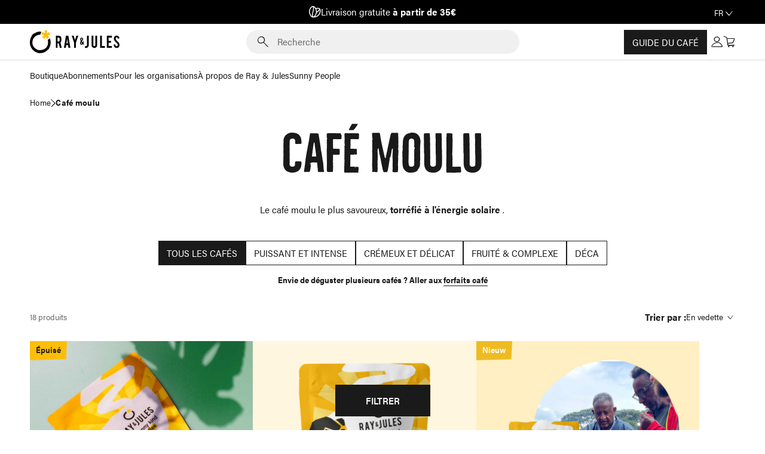

--- FILE ---
content_type: text/html; charset=utf-8
request_url: https://ray-jules.com/fr/collections/gemalen-koffie
body_size: 79864
content:
<!doctype html>
<html class="no-js" lang="fr">
  <head>
    <meta charset="utf-8">
    <meta http-equiv="X-UA-Compatible" content="IE=edge">
    <meta name="viewport" content="width=device-width,initial-scale=1">

    <meta name="theme-color" content="">
    <meta name="apple-mobile-web-app-capable" content="yes">
    <meta name="apple-mobile-web-app-status-bar-style" content="default"><!-- Google Tag Manager -->
    <script>
      ;(function (w, d, s, l, i) {
        w[l] = w[l] || []
        w[l].push({ 'gtm.start': new Date().getTime(), event: 'gtm.js' })
        var f = d.getElementsByTagName(s)[0],
          j = d.createElement(s),
          dl = l != 'dataLayer' ? '&l=' + l : ''
        j.async = true
        j.src = 'https://www.googletagmanager.com/gtm.js?id=' + i + dl
        f.parentNode.insertBefore(j, f)
      })(window, document, 'script', 'dataLayer', 'GTM-KMZNXQMM')
    </script>
    <!-- End Google Tag Manager -->

    <link rel="canonical" href="https://ray-jules.com/fr/collections/gemalen-koffie">
    <link
      rel="preconnect"
      href="https://cdn.shopify.com"
      crossorigin
    ><link
        rel="icon"
        type="image/png"
        href="//ray-jules.com/cdn/shop/files/R_J-Favicon.png?crop=center&height=32&v=1705330690&width=32"
      ><title>
      Café moulu

        &ndash; Ray &amp; Jules</title><meta name="description" content="Le café moulu le plus savoureux, torréfié à l&#39;énergie solaire .">

<meta property="og:site_name" content="Ray &amp; Jules">
<meta property="og:url" content="https://ray-jules.com/fr/collections/gemalen-koffie">
<meta property="og:title" content="Café moulu">
<meta property="og:type" content="website">
<meta property="og:description" content="Le café moulu le plus savoureux, torréfié à l&#39;énergie solaire ."><meta property="og:image" content="http://ray-jules.com/cdn/shop/files/Ray-Jules-duurzame-koffie-share.jpg?v=1724763860">
  <meta property="og:image:secure_url" content="https://ray-jules.com/cdn/shop/files/Ray-Jules-duurzame-koffie-share.jpg?v=1724763860">
  <meta property="og:image:width" content="1200">
  <meta property="og:image:height" content="628"><meta name="twitter:card" content="summary_large_image">
<meta name="twitter:title" content="Café moulu">
<meta name="twitter:description" content="Le café moulu le plus savoureux, torréfié à l&#39;énergie solaire .">
<script src="//ray-jules.com/cdn/shop/t/71/assets/base-script.min.js?v=138153067969517845821764584123" defer="defer"></script><script>window.performance && window.performance.mark && window.performance.mark('shopify.content_for_header.start');</script><meta id="shopify-digital-wallet" name="shopify-digital-wallet" content="/84811940157/digital_wallets/dialog">
<link rel="alternate" type="application/atom+xml" title="Feed" href="/fr/collections/gemalen-koffie.atom" />
<link rel="next" href="/fr/collections/gemalen-koffie?page=2">
<link rel="alternate" hreflang="x-default" href="https://ray-jules.com/collections/gemalen-koffie">
<link rel="alternate" hreflang="nl-BE" href="https://ray-jules.com/collections/gemalen-koffie">
<link rel="alternate" hreflang="en-BE" href="https://ray-jules.com/en/collections/gemalen-koffie">
<link rel="alternate" hreflang="fr-BE" href="https://ray-jules.com/fr/collections/gemalen-koffie">
<link rel="alternate" type="application/json+oembed" href="https://ray-jules.com/fr/collections/gemalen-koffie.oembed">
<script async="async" src="/checkouts/internal/preloads.js?locale=fr-BE"></script>
<script id="shopify-features" type="application/json">{"accessToken":"bd86ae9bdb956a851ecd048ad2d7455b","betas":["rich-media-storefront-analytics"],"domain":"ray-jules.com","predictiveSearch":true,"shopId":84811940157,"locale":"fr"}</script>
<script>var Shopify = Shopify || {};
Shopify.shop = "ray-jules.myshopify.com";
Shopify.locale = "fr";
Shopify.currency = {"active":"EUR","rate":"1.0"};
Shopify.country = "BE";
Shopify.theme = {"name":"Rad-theme - ordergrootte","id":171568300349,"schema_name":"Radikal.","schema_version":"2.0.0","theme_store_id":null,"role":"main"};
Shopify.theme.handle = "null";
Shopify.theme.style = {"id":null,"handle":null};
Shopify.cdnHost = "ray-jules.com/cdn";
Shopify.routes = Shopify.routes || {};
Shopify.routes.root = "/fr/";</script>
<script type="module">!function(o){(o.Shopify=o.Shopify||{}).modules=!0}(window);</script>
<script>!function(o){function n(){var o=[];function n(){o.push(Array.prototype.slice.apply(arguments))}return n.q=o,n}var t=o.Shopify=o.Shopify||{};t.loadFeatures=n(),t.autoloadFeatures=n()}(window);</script>
<script id="shop-js-analytics" type="application/json">{"pageType":"collection"}</script>
<script defer="defer" async type="module" src="//ray-jules.com/cdn/shopifycloud/shop-js/modules/v2/client.init-shop-cart-sync_XvpUV7qp.fr.esm.js"></script>
<script defer="defer" async type="module" src="//ray-jules.com/cdn/shopifycloud/shop-js/modules/v2/chunk.common_C2xzKNNs.esm.js"></script>
<script type="module">
  await import("//ray-jules.com/cdn/shopifycloud/shop-js/modules/v2/client.init-shop-cart-sync_XvpUV7qp.fr.esm.js");
await import("//ray-jules.com/cdn/shopifycloud/shop-js/modules/v2/chunk.common_C2xzKNNs.esm.js");

  window.Shopify.SignInWithShop?.initShopCartSync?.({"fedCMEnabled":true,"windoidEnabled":true});

</script>
<script>(function() {
  var isLoaded = false;
  function asyncLoad() {
    if (isLoaded) return;
    isLoaded = true;
    var urls = ["\/\/cdn.shopify.com\/proxy\/fcd791753d14e64d024e883bc9a78775d40c1e720e1829b36c0acda504fa7b00\/s.pandect.es\/scripts\/pandectes-core.js?shop=ray-jules.myshopify.com\u0026sp-cache-control=cHVibGljLCBtYXgtYWdlPTkwMA","https:\/\/cdn.rebuyengine.com\/onsite\/js\/rebuy.js?shop=ray-jules.myshopify.com"];
    for (var i = 0; i < urls.length; i++) {
      var s = document.createElement('script');
      s.type = 'text/javascript';
      s.async = true;
      s.src = urls[i];
      var x = document.getElementsByTagName('script')[0];
      x.parentNode.insertBefore(s, x);
    }
  };
  if(window.attachEvent) {
    window.attachEvent('onload', asyncLoad);
  } else {
    window.addEventListener('load', asyncLoad, false);
  }
})();</script>
<script id="__st">var __st={"a":84811940157,"offset":3600,"reqid":"643e865e-ee81-4b25-94fa-8a90c6a86cf7-1768627693","pageurl":"ray-jules.com\/fr\/collections\/gemalen-koffie","u":"28d8bd76ff82","p":"collection","rtyp":"collection","rid":479233278269};</script>
<script>window.ShopifyPaypalV4VisibilityTracking = true;</script>
<script id="captcha-bootstrap">!function(){'use strict';const t='contact',e='account',n='new_comment',o=[[t,t],['blogs',n],['comments',n],[t,'customer']],c=[[e,'customer_login'],[e,'guest_login'],[e,'recover_customer_password'],[e,'create_customer']],r=t=>t.map((([t,e])=>`form[action*='/${t}']:not([data-nocaptcha='true']) input[name='form_type'][value='${e}']`)).join(','),a=t=>()=>t?[...document.querySelectorAll(t)].map((t=>t.form)):[];function s(){const t=[...o],e=r(t);return a(e)}const i='password',u='form_key',d=['recaptcha-v3-token','g-recaptcha-response','h-captcha-response',i],f=()=>{try{return window.sessionStorage}catch{return}},m='__shopify_v',_=t=>t.elements[u];function p(t,e,n=!1){try{const o=window.sessionStorage,c=JSON.parse(o.getItem(e)),{data:r}=function(t){const{data:e,action:n}=t;return t[m]||n?{data:e,action:n}:{data:t,action:n}}(c);for(const[e,n]of Object.entries(r))t.elements[e]&&(t.elements[e].value=n);n&&o.removeItem(e)}catch(o){console.error('form repopulation failed',{error:o})}}const l='form_type',E='cptcha';function T(t){t.dataset[E]=!0}const w=window,h=w.document,L='Shopify',v='ce_forms',y='captcha';let A=!1;((t,e)=>{const n=(g='f06e6c50-85a8-45c8-87d0-21a2b65856fe',I='https://cdn.shopify.com/shopifycloud/storefront-forms-hcaptcha/ce_storefront_forms_captcha_hcaptcha.v1.5.2.iife.js',D={infoText:'Protégé par hCaptcha',privacyText:'Confidentialité',termsText:'Conditions'},(t,e,n)=>{const o=w[L][v],c=o.bindForm;if(c)return c(t,g,e,D).then(n);var r;o.q.push([[t,g,e,D],n]),r=I,A||(h.body.append(Object.assign(h.createElement('script'),{id:'captcha-provider',async:!0,src:r})),A=!0)});var g,I,D;w[L]=w[L]||{},w[L][v]=w[L][v]||{},w[L][v].q=[],w[L][y]=w[L][y]||{},w[L][y].protect=function(t,e){n(t,void 0,e),T(t)},Object.freeze(w[L][y]),function(t,e,n,w,h,L){const[v,y,A,g]=function(t,e,n){const i=e?o:[],u=t?c:[],d=[...i,...u],f=r(d),m=r(i),_=r(d.filter((([t,e])=>n.includes(e))));return[a(f),a(m),a(_),s()]}(w,h,L),I=t=>{const e=t.target;return e instanceof HTMLFormElement?e:e&&e.form},D=t=>v().includes(t);t.addEventListener('submit',(t=>{const e=I(t);if(!e)return;const n=D(e)&&!e.dataset.hcaptchaBound&&!e.dataset.recaptchaBound,o=_(e),c=g().includes(e)&&(!o||!o.value);(n||c)&&t.preventDefault(),c&&!n&&(function(t){try{if(!f())return;!function(t){const e=f();if(!e)return;const n=_(t);if(!n)return;const o=n.value;o&&e.removeItem(o)}(t);const e=Array.from(Array(32),(()=>Math.random().toString(36)[2])).join('');!function(t,e){_(t)||t.append(Object.assign(document.createElement('input'),{type:'hidden',name:u})),t.elements[u].value=e}(t,e),function(t,e){const n=f();if(!n)return;const o=[...t.querySelectorAll(`input[type='${i}']`)].map((({name:t})=>t)),c=[...d,...o],r={};for(const[a,s]of new FormData(t).entries())c.includes(a)||(r[a]=s);n.setItem(e,JSON.stringify({[m]:1,action:t.action,data:r}))}(t,e)}catch(e){console.error('failed to persist form',e)}}(e),e.submit())}));const S=(t,e)=>{t&&!t.dataset[E]&&(n(t,e.some((e=>e===t))),T(t))};for(const o of['focusin','change'])t.addEventListener(o,(t=>{const e=I(t);D(e)&&S(e,y())}));const B=e.get('form_key'),M=e.get(l),P=B&&M;t.addEventListener('DOMContentLoaded',(()=>{const t=y();if(P)for(const e of t)e.elements[l].value===M&&p(e,B);[...new Set([...A(),...v().filter((t=>'true'===t.dataset.shopifyCaptcha))])].forEach((e=>S(e,t)))}))}(h,new URLSearchParams(w.location.search),n,t,e,['guest_login'])})(!0,!0)}();</script>
<script integrity="sha256-4kQ18oKyAcykRKYeNunJcIwy7WH5gtpwJnB7kiuLZ1E=" data-source-attribution="shopify.loadfeatures" defer="defer" src="//ray-jules.com/cdn/shopifycloud/storefront/assets/storefront/load_feature-a0a9edcb.js" crossorigin="anonymous"></script>
<script data-source-attribution="shopify.dynamic_checkout.dynamic.init">var Shopify=Shopify||{};Shopify.PaymentButton=Shopify.PaymentButton||{isStorefrontPortableWallets:!0,init:function(){window.Shopify.PaymentButton.init=function(){};var t=document.createElement("script");t.src="https://ray-jules.com/cdn/shopifycloud/portable-wallets/latest/portable-wallets.fr.js",t.type="module",document.head.appendChild(t)}};
</script>
<script data-source-attribution="shopify.dynamic_checkout.buyer_consent">
  function portableWalletsHideBuyerConsent(e){var t=document.getElementById("shopify-buyer-consent"),n=document.getElementById("shopify-subscription-policy-button");t&&n&&(t.classList.add("hidden"),t.setAttribute("aria-hidden","true"),n.removeEventListener("click",e))}function portableWalletsShowBuyerConsent(e){var t=document.getElementById("shopify-buyer-consent"),n=document.getElementById("shopify-subscription-policy-button");t&&n&&(t.classList.remove("hidden"),t.removeAttribute("aria-hidden"),n.addEventListener("click",e))}window.Shopify?.PaymentButton&&(window.Shopify.PaymentButton.hideBuyerConsent=portableWalletsHideBuyerConsent,window.Shopify.PaymentButton.showBuyerConsent=portableWalletsShowBuyerConsent);
</script>
<script data-source-attribution="shopify.dynamic_checkout.cart.bootstrap">document.addEventListener("DOMContentLoaded",(function(){function t(){return document.querySelector("shopify-accelerated-checkout-cart, shopify-accelerated-checkout")}if(t())Shopify.PaymentButton.init();else{new MutationObserver((function(e,n){t()&&(Shopify.PaymentButton.init(),n.disconnect())})).observe(document.body,{childList:!0,subtree:!0})}}));
</script>

<script>window.performance && window.performance.mark && window.performance.mark('shopify.content_for_header.end');</script>

<link rel="stylesheet" href="https://use.typekit.net/fnc5xzg.css">


<style>
  @font-face {
    font-family: 'Bellfort Bold';
    font-style: regular;
    font-weight: 700;
    font-display: swap;
    src: url('//ray-jules.com/cdn/shop/t/71/assets/Bellfort-bold.woff2?v=75315209642202973391726135063') format('woff2')
    , url('//ray-jules.com/cdn/shop/t/71/assets/Bellfort-bold.woff?v=161508487938783315031726135063') format('woff');
  }
</style><style data-shopify>@font-face {
  font-family: "DM Sans";
  font-weight: 700;
  font-style: normal;
  font-display: swap;
  src: url("//ray-jules.com/cdn/fonts/dm_sans/dmsans_n7.97e21d81502002291ea1de8aefb79170c6946ce5.woff2") format("woff2"),
       url("//ray-jules.com/cdn/fonts/dm_sans/dmsans_n7.af5c214f5116410ca1d53a2090665620e78e2e1b.woff") format("woff");
}

  @font-face {
  font-family: "Space Mono";
  font-weight: 400;
  font-style: normal;
  font-display: swap;
  src: url("//ray-jules.com/cdn/fonts/space_mono/spacemono_n4.9ee60bbbb57a3b43dbcb22a7f53e18140cb3b40f.woff2") format("woff2"),
       url("//ray-jules.com/cdn/fonts/space_mono/spacemono_n4.0c1ebe3659065af9a832b4a469bdd1fdc9521024.woff") format("woff");
}

  @font-face {
  font-family: "Space Mono";
  font-weight: 700;
  font-style: normal;
  font-display: swap;
  src: url("//ray-jules.com/cdn/fonts/space_mono/spacemono_n7.508dbd51f810465f80674aa16b57dbed9d939476.woff2") format("woff2"),
       url("//ray-jules.com/cdn/fonts/space_mono/spacemono_n7.33dc758a163f8921951e545f3e66fea4986535cf.woff") format("woff");
}

  @font-face {
  font-family: "Space Mono";
  font-weight: 400;
  font-style: italic;
  font-display: swap;
  src: url("//ray-jules.com/cdn/fonts/space_mono/spacemono_i4.41a13016ec5fad206f1052669f6b02ff17f81782.woff2") format("woff2"),
       url("//ray-jules.com/cdn/fonts/space_mono/spacemono_i4.e97469be5415634fc512b4d32bc7c906fa49365f.woff") format("woff");
}

  @font-face {
  font-family: "Space Mono";
  font-weight: 700;
  font-style: italic;
  font-display: swap;
  src: url("//ray-jules.com/cdn/fonts/space_mono/spacemono_i7.e0b573be54b92cac9cb97a04f7ebcc9a4dbf3ef1.woff2") format("woff2"),
       url("//ray-jules.com/cdn/fonts/space_mono/spacemono_i7.5def1ce3612b20cb691dff88b55c883f144064b2.woff") format("woff");
}

</style><style data-shopify>
    :root  {
      /**
        * Typography
        */
      --ff-primary: 'Bellfort Bold',
      monospace;
      --ff-secondary: 'acumin-pro-semi-condensed',
      sans-serif;

      --fs-body-scale: 1.0;
      --fs-heading-scale: 1.0;

      /**
        * Fluid type
        */--fluid-rem-base: 10.0;
      --fluid-min-ratio: 1.2;
      --fluid-max-ratio: 1.33;
      --fluid-screen: 100vw;

      --fluid-bp: calc(
        (var(--fluid-screen) - 48.0rem) /
        (144.0 - 48.0)
      );

      @media (min-width:1440px) {
        --fluid-screen: 144.0rem;
      }

        /**
        * Layout
        */
      --layout-container-width: 1440px;
      --layout-site-padding-desktop: 50px;
      --layout-site-padding-mobile: 15px;

      --layout-section-padding-desktop: 50px;
      --layout-section-padding-mobile: 30px;

      --layout-column-grid-gap: 30px;
      --layout-row-grid-gap: 30px;

      --layout-section-spacing-small-desktop: 40px;
      --layout-section-spacing-small-mobile: 25px;
      --layout-section-spacing-large-desktop: 80px;
      --layout-section-spacing-large-mobile: 50px;

      --layout-block-spacing-small-desktop: 15px;
      --layout-block-spacing-small-mobile: 10px;
      --layout-block-spacing-medium-desktop: 25px;
      --layout-block-spacing-medium-mobile: 20px;
      --layout-block-spacing-large-desktop: 35px;
      --layout-block-spacing-large-mobile: 30px;

      /*
        * Borders
        */
      --border-radius: 0.0rem;
    }


    /**
      * Color
      */
    :root {
      --color-white: 255,
      255,
      255;
      --color-black: 0,
      0,
      0;
      --color-video-icon: 255,
      239,
      195;

      --color-badge-primary: 20,
      162,
      161;
      --color-badge-secondary: 238,
      187,
      34;
      --color-badge-tertiary: 222,
      129,
      141;
      --color-badge-quaternary: 109,
      123,
      97;
      --color-badge-quinary: 131,
      35,
      17;

      --color-supporting-1: 131,
      35,
      17;
      --color-supporting-2: 217,
      73,
      43;
      --color-supporting-3: 152,
      21,
      60;
      --color-supporting-4: 238,
      187,
      34;
      --color-supporting-5: 76,
      37,
      4;
      --color-supporting-6: 109,
      123,
      97;
      --color-supporting-7: 20,
      162,
      161;
      --color-supporting-8: 11,
      53,
      99;
      --color-supporting-9: 201,
      109,
      28;
      --color-supporting-10: 222,
      129,
      141;

      --product_card_background: 255,
      246,
      223;

      --product_card_background_highlight: 247,
      229,
      162;
    }

      :root,
      .u-color--background-1 {

        --color-heading: 26,
        26,
        26;
        --color-text: 26,
        26,
        26;
        --color-background: 255,
        255,
        255;
        --color-button: 26,
        26,
        26;
        --color-button-label: 255,
        255,
        255;
        --color-button-hover: 254,
        190,
        8;
        --color-button-hover-label: 255,
        255,
        255;
        --color-border: 107,
        107,
        107;
        --color-border-secondary: 255,
        242,
        206;
        --color-border-tertiary: 241,
        240,
        244;
        --color-accent: 254,
        190,
        8;
        --color-accent-label: 26,
        26,
        26;
        --color-success: 109,
        123,
        97;
        --color-error: 217,
        73,
        43;

        
      --color-background-h: 0;
      --color-background-s: 0%;
      --color-background-l: 100%;

      --color-accent-h: 44;
      --color-accent-s: 99%;
      --color-accent-l: 51%;
    }

      
      .u-color--background-2 {

        --color-heading: 255,
        255,
        255;
        --color-text: 255,
        255,
        255;
        --color-background: 0,
        0,
        0;
        --color-button: 255,
        255,
        255;
        --color-button-label: 0,
        0,
        0;
        --color-button-hover: 254,
        190,
        8;
        --color-button-hover-label: 255,
        255,
        255;
        --color-border: 255,
        255,
        255;
        --color-border-secondary: 255,
        242,
        206;
        --color-border-tertiary: 107,
        107,
        107;
        --color-accent: 254,
        190,
        8;
        --color-accent-label: 0,
        0,
        0;
        --color-success: 109,
        123,
        97;
        --color-error: 217,
        73,
        43;

        
      --color-background-h: 0;
      --color-background-s: 0%;
      --color-background-l: 0%;

      --color-accent-h: 44;
      --color-accent-s: 99%;
      --color-accent-l: 51%;
    }

      
      .u-color--background-3 {

        --color-heading: 255,
        255,
        255;
        --color-text: 255,
        255,
        255;
        --color-background: 242,
        155,
        60;
        --color-button: 255,
        255,
        255;
        --color-button-label: 0,
        0,
        0;
        --color-button-hover: 0,
        0,
        0;
        --color-button-hover-label: 255,
        255,
        255;
        --color-border: 255,
        255,
        255;
        --color-border-secondary: 255,
        242,
        206;
        --color-border-tertiary: 107,
        107,
        107;
        --color-accent: 254,
        190,
        8;
        --color-accent-label: 255,
        255,
        255;
        --color-success: 109,
        123,
        97;
        --color-error: 217,
        73,
        43;

        
      --color-background-h: 31;
      --color-background-s: 87%;
      --color-background-l: 59%;

      --color-accent-h: 44;
      --color-accent-s: 99%;
      --color-accent-l: 51%;
    }

      
      .u-color--scheme-0b1541d6-fd08-448f-b40d-fe899d113132 {

        --color-heading: 255,
        255,
        255;
        --color-text: 255,
        255,
        255;
        --color-background: 109,
        123,
        97;
        --color-button: 26,
        26,
        26;
        --color-button-label: 255,
        255,
        255;
        --color-button-hover: 255,
        255,
        255;
        --color-button-hover-label: 26,
        26,
        26;
        --color-border: 107,
        107,
        107;
        --color-border-secondary: 255,
        242,
        206;
        --color-border-tertiary: 107,
        107,
        107;
        --color-accent: 254,
        190,
        8;
        --color-accent-label: 26,
        26,
        26;
        --color-success: 109,
        123,
        97;
        --color-error: 217,
        73,
        43;

        
      --color-background-h: 92;
      --color-background-s: 12%;
      --color-background-l: 43%;

      --color-accent-h: 44;
      --color-accent-s: 99%;
      --color-accent-l: 51%;
    }

      
      .u-color--scheme-5518cd77-038b-4805-a607-45bcc04ae988 {

        --color-heading: 0,
        0,
        0;
        --color-text: 0,
        0,
        0;
        --color-background: 255,
        239,
        195;
        --color-button: 0,
        0,
        0;
        --color-button-label: 255,
        255,
        255;
        --color-button-hover: 255,
        255,
        255;
        --color-button-hover-label: 0,
        0,
        0;
        --color-border: 107,
        107,
        107;
        --color-border-secondary: 255,
        242,
        206;
        --color-border-tertiary: 107,
        107,
        107;
        --color-accent: 254,
        190,
        8;
        --color-accent-label: 26,
        26,
        26;
        --color-success: 109,
        123,
        97;
        --color-error: 217,
        73,
        43;

        
      --color-background-h: 44;
      --color-background-s: 100%;
      --color-background-l: 88%;

      --color-accent-h: 44;
      --color-accent-s: 99%;
      --color-accent-l: 51%;
    }

      
      .u-color--scheme-9b7d344d-255e-4b8c-9fc6-ab0bac40c401 {

        --color-heading: 26,
        26,
        26;
        --color-text: 26,
        26,
        26;
        --color-background: 254,
        190,
        8;
        --color-button: 26,
        26,
        26;
        --color-button-label: 255,
        255,
        255;
        --color-button-hover: 255,
        255,
        255;
        --color-button-hover-label: 26,
        26,
        26;
        --color-border: 107,
        107,
        107;
        --color-border-secondary: 255,
        242,
        206;
        --color-border-tertiary: 107,
        107,
        107;
        --color-accent: 255,
        255,
        255;
        --color-accent-label: 26,
        26,
        26;
        --color-success: 109,
        123,
        97;
        --color-error: 217,
        73,
        43;

        
      --color-background-h: 44;
      --color-background-s: 99%;
      --color-background-l: 51%;

      --color-accent-h: 0;
      --color-accent-s: 0%;
      --color-accent-l: 100%;
    }

      
      .u-color--scheme-1186d0cc-6e29-416f-ab10-9a9032992a11 {

        --color-heading: 26,
        26,
        26;
        --color-text: 26,
        26,
        26;
        --color-background: 255,
        255,
        255;
        --color-button: 26,
        26,
        26;
        --color-button-label: 255,
        255,
        255;
        --color-button-hover: 255,
        255,
        255;
        --color-button-hover-label: 0,
        0,
        0;
        --color-border: 107,
        107,
        107;
        --color-border-secondary: 255,
        242,
        206;
        --color-border-tertiary: 107,
        107,
        107;
        --color-accent: 238,
        187,
        34;
        --color-accent-label: 26,
        26,
        26;
        --color-success: 109,
        123,
        97;
        --color-error: 217,
        73,
        43;

        
      --color-background-h: 0;
      --color-background-s: 0%;
      --color-background-l: 100%;

      --color-accent-h: 45;
      --color-accent-s: 86%;
      --color-accent-l: 53%;
    }

      
      .u-color--scheme-90e09b0b-cc63-448a-90fc-54b2439bef2a {

        --color-heading: 26,
        26,
        26;
        --color-text: 107,
        107,
        107;
        --color-background: 255,
        255,
        255;
        --color-button: 26,
        26,
        26;
        --color-button-label: 255,
        255,
        255;
        --color-button-hover: 254,
        190,
        8;
        --color-button-hover-label: 255,
        255,
        255;
        --color-border: 107,
        107,
        107;
        --color-border-secondary: 255,
        242,
        206;
        --color-border-tertiary: 107,
        107,
        107;
        --color-accent: 254,
        190,
        8;
        --color-accent-label: 26,
        26,
        26;
        --color-success: 109,
        123,
        97;
        --color-error: 217,
        73,
        43;

        
      --color-background-h: 0;
      --color-background-s: 0%;
      --color-background-l: 100%;

      --color-accent-h: 44;
      --color-accent-s: 99%;
      --color-accent-l: 51%;
    }

      
      .u-color--scheme-5a83183e-69c0-4d08-82e0-d729c0d032d3 {

        --color-heading: 26,
        26,
        26;
        --color-text: 26,
        26,
        26;
        --color-background: 255,
        255,
        255;
        --color-button: 26,
        26,
        26;
        --color-button-label: 255,
        255,
        255;
        --color-button-hover: 255,
        246,
        223;
        --color-button-hover-label: 0,
        0,
        0;
        --color-border: 107,
        107,
        107;
        --color-border-secondary: 255,
        242,
        206;
        --color-border-tertiary: 241,
        240,
        244;
        --color-accent: 254,
        190,
        8;
        --color-accent-label: 26,
        26,
        26;
        --color-success: 109,
        123,
        97;
        --color-error: 217,
        73,
        43;

        
      --color-background-h: 0;
      --color-background-s: 0%;
      --color-background-l: 100%;

      --color-accent-h: 44;
      --color-accent-s: 99%;
      --color-accent-l: 51%;
    }

      
      .u-color--scheme-969430c7-3c46-43c4-9f12-f895c752f48c {

        --color-heading: 255,
        255,
        255;
        --color-text: 255,
        255,
        255;
        --color-background: 11,
        53,
        99;
        --color-button: 26,
        26,
        26;
        --color-button-label: 255,
        255,
        255;
        --color-button-hover: 255,
        255,
        255;
        --color-button-hover-label: 0,
        0,
        0;
        --color-border: 107,
        107,
        107;
        --color-border-secondary: 255,
        242,
        206;
        --color-border-tertiary: 107,
        107,
        107;
        --color-accent: 254,
        190,
        8;
        --color-accent-label: 26,
        26,
        26;
        --color-success: 11,
        53,
        99;
        --color-error: 217,
        73,
        43;

        
      --color-background-h: 211;
      --color-background-s: 80%;
      --color-background-l: 22%;

      --color-accent-h: 44;
      --color-accent-s: 99%;
      --color-accent-l: 51%;
    }body, .u-color--background-1, .u-color--background-2, .u-color--background-3, .u-color--scheme-0b1541d6-fd08-448f-b40d-fe899d113132, .u-color--scheme-5518cd77-038b-4805-a607-45bcc04ae988, .u-color--scheme-9b7d344d-255e-4b8c-9fc6-ab0bac40c401, .u-color--scheme-1186d0cc-6e29-416f-ab10-9a9032992a11, .u-color--scheme-90e09b0b-cc63-448a-90fc-54b2439bef2a, .u-color--scheme-5a83183e-69c0-4d08-82e0-d729c0d032d3, .u-color--scheme-969430c7-3c46-43c4-9f12-f895c752f48c {
    color: rgb(var(--color-text));
    background-color: rgb(var(--color-background));
  }
</style>
<link href="//ray-jules.com/cdn/shop/t/71/assets/base-style.min.css?v=6672181007480863131726135063" rel="stylesheet" type="text/css" media="all" />
<link href="//ray-jules.com/cdn/shop/t/71/assets/rebuy-smart-cart-style.min.css?v=31008101889939153491761817999" rel="stylesheet" type="text/css" media="all" />
      <link href="//ray-jules.com/cdn/shop/t/71/assets/rebuy-bundle-style.min.css?v=78802647182498346291762249008" rel="stylesheet" type="text/css" media="all" />
<link
        rel="stylesheet"
        href="//ray-jules.com/cdn/shop/t/71/assets/predictive-search-style.min.css?v=83911297915392500451726135063"
        media="print"
        onload="this.media='all'"
      ><!-- BEGIN app block: shopify://apps/pandectes-gdpr/blocks/banner/58c0baa2-6cc1-480c-9ea6-38d6d559556a -->
  
    
      <!-- TCF is active, scripts are loaded above -->
      
      <script>
        
        window.addEventListener('DOMContentLoaded', function(){
          const script = document.createElement('script');
          
            script.src = "https://cdn.shopify.com/extensions/019bc749-4c9e-7aaa-abf7-8a60b2cb0053/gdpr-224/assets/pandectes-core.js";
          
          script.defer = true;
          document.body.appendChild(script);
        })
      </script>
    
  


<!-- END app block --><!-- BEGIN app block: shopify://apps/judge-me-reviews/blocks/judgeme_core/61ccd3b1-a9f2-4160-9fe9-4fec8413e5d8 --><!-- Start of Judge.me Core -->






<link rel="dns-prefetch" href="https://cdnwidget.judge.me">
<link rel="dns-prefetch" href="https://cdn.judge.me">
<link rel="dns-prefetch" href="https://cdn1.judge.me">
<link rel="dns-prefetch" href="https://api.judge.me">

<script data-cfasync='false' class='jdgm-settings-script'>window.jdgmSettings={"pagination":5,"disable_web_reviews":false,"badge_no_review_text":"Aucun avis","badge_n_reviews_text":"{{ n }} avis","badge_star_color":"#1A1A1A","hide_badge_preview_if_no_reviews":false,"badge_hide_text":false,"enforce_center_preview_badge":false,"widget_title":"Avis Clients","widget_open_form_text":"Écrire un avis","widget_close_form_text":"Annuler l'avis","widget_refresh_page_text":"Actualiser la page","widget_summary_text":"Basé sur {{ number_of_reviews }} avis","widget_no_review_text":"Soyez le premier à écrire un avis","widget_name_field_text":"Nom d'affichage","widget_verified_name_field_text":"Nom vérifié (public)","widget_name_placeholder_text":"Nom d'affichage","widget_required_field_error_text":"Ce champ est obligatoire.","widget_email_field_text":"Adresse email","widget_verified_email_field_text":"Email vérifié (privé, ne peut pas être modifié)","widget_email_placeholder_text":"Votre adresse email","widget_email_field_error_text":"Veuillez entrer une adresse email valide.","widget_rating_field_text":"Évaluation","widget_review_title_field_text":"Titre de l'avis","widget_review_title_placeholder_text":"Donnez un titre à votre avis","widget_review_body_field_text":"Contenu de l'avis","widget_review_body_placeholder_text":"Commencez à écrire ici...","widget_pictures_field_text":"Photo/Vidéo (facultatif)","widget_submit_review_text":"Soumettre l'avis","widget_submit_verified_review_text":"Soumettre un avis vérifié","widget_submit_success_msg_with_auto_publish":"Merci ! Veuillez actualiser la page dans quelques instants pour voir votre avis. Vous pouvez supprimer ou modifier votre avis en vous connectant à \u003ca href='https://judge.me/login' target='_blank' rel='nofollow noopener'\u003eJudge.me\u003c/a\u003e","widget_submit_success_msg_no_auto_publish":"Merci ! Votre avis sera publié dès qu'il sera approuvé par l'administrateur de la boutique. Vous pouvez supprimer ou modifier votre avis en vous connectant à \u003ca href='https://judge.me/login' target='_blank' rel='nofollow noopener'\u003eJudge.me\u003c/a\u003e","widget_show_default_reviews_out_of_total_text":"Affichage de {{ n_reviews_shown }} sur {{ n_reviews }} avis.","widget_show_all_link_text":"Tout afficher","widget_show_less_link_text":"Afficher moins","widget_author_said_text":"{{ reviewer_name }} a dit :","widget_days_text":"il y a {{ n }} jour/jours","widget_weeks_text":"il y a {{ n }} semaine/semaines","widget_months_text":"il y a {{ n }} mois","widget_years_text":"il y a {{ n }} an/ans","widget_yesterday_text":"Hier","widget_today_text":"Aujourd'hui","widget_replied_text":"\u003e\u003e {{ shop_name }} a répondu :","widget_read_more_text":"Lire plus","widget_reviewer_name_as_initial":"","widget_rating_filter_color":"#1A1A1A","widget_rating_filter_see_all_text":"Voir tous les avis","widget_sorting_most_recent_text":"Plus récents","widget_sorting_highest_rating_text":"Meilleures notes","widget_sorting_lowest_rating_text":"Notes les plus basses","widget_sorting_with_pictures_text":"Uniquement les photos","widget_sorting_most_helpful_text":"Plus utiles","widget_open_question_form_text":"Poser une question","widget_reviews_subtab_text":"Avis","widget_questions_subtab_text":"Questions","widget_question_label_text":"Question","widget_answer_label_text":"Réponse","widget_question_placeholder_text":"Écrivez votre question ici","widget_submit_question_text":"Soumettre la question","widget_question_submit_success_text":"Merci pour votre question ! Nous vous notifierons dès qu'elle aura une réponse.","widget_star_color":"#1A1A1A","verified_badge_text":"Vérifié","verified_badge_bg_color":"","verified_badge_text_color":"","verified_badge_placement":"left-of-reviewer-name","widget_review_max_height":"","widget_hide_border":true,"widget_social_share":false,"widget_thumb":false,"widget_review_location_show":false,"widget_location_format":"","all_reviews_include_out_of_store_products":true,"all_reviews_out_of_store_text":"(hors boutique)","all_reviews_pagination":100,"all_reviews_product_name_prefix_text":"à propos de","enable_review_pictures":false,"enable_question_anwser":false,"widget_theme":"align","review_date_format":"dd/mm/yy","default_sort_method":"most-recent","widget_product_reviews_subtab_text":"Avis Produits","widget_shop_reviews_subtab_text":"Avis Boutique","widget_other_products_reviews_text":"Avis pour d'autres produits","widget_store_reviews_subtab_text":"Avis de la boutique","widget_no_store_reviews_text":"Cette boutique n'a pas encore reçu d'avis","widget_web_restriction_product_reviews_text":"Ce produit n'a pas encore reçu d'avis","widget_no_items_text":"Aucun élément trouvé","widget_show_more_text":"Afficher plus","widget_write_a_store_review_text":"Écrire un avis sur la boutique","widget_other_languages_heading":"Avis dans d'autres langues","widget_translate_review_text":"Traduire l'avis en {{ language }}","widget_translating_review_text":"Traduction en cours...","widget_show_original_translation_text":"Afficher l'original ({{ language }})","widget_translate_review_failed_text":"Impossible de traduire cet avis.","widget_translate_review_retry_text":"Réessayer","widget_translate_review_try_again_later_text":"Réessayez plus tard","show_product_url_for_grouped_product":false,"widget_sorting_pictures_first_text":"Photos en premier","show_pictures_on_all_rev_page_mobile":false,"show_pictures_on_all_rev_page_desktop":false,"floating_tab_hide_mobile_install_preference":false,"floating_tab_button_name":"★ Avis","floating_tab_title":"Laissons nos clients parler pour nous","floating_tab_button_color":"","floating_tab_button_background_color":"","floating_tab_url":"","floating_tab_url_enabled":false,"floating_tab_tab_style":"text","all_reviews_text_badge_text":"Les clients nous notent {{ shop.metafields.judgeme.all_reviews_rating | round: 1 }}/5 basé sur {{ shop.metafields.judgeme.all_reviews_count }} avis.","all_reviews_text_badge_text_branded_style":"{{ shop.metafields.judgeme.all_reviews_rating | round: 1 }} sur 5 étoiles basé sur {{ shop.metafields.judgeme.all_reviews_count }} avis","is_all_reviews_text_badge_a_link":false,"show_stars_for_all_reviews_text_badge":false,"all_reviews_text_badge_url":"","all_reviews_text_style":"branded","all_reviews_text_color_style":"custom","all_reviews_text_color":"#FFD11E","all_reviews_text_show_jm_brand":true,"featured_carousel_show_header":true,"featured_carousel_title":"Laissons nos clients parler pour nous","testimonials_carousel_title":"Les clients nous disent","videos_carousel_title":"Histoire de clients réels","cards_carousel_title":"Les clients nous disent","featured_carousel_count_text":"sur {{ n }} avis","featured_carousel_add_link_to_all_reviews_page":false,"featured_carousel_url":"","featured_carousel_show_images":true,"featured_carousel_autoslide_interval":5,"featured_carousel_arrows_on_the_sides":false,"featured_carousel_height":250,"featured_carousel_width":80,"featured_carousel_image_size":0,"featured_carousel_image_height":250,"featured_carousel_arrow_color":"#eeeeee","verified_count_badge_style":"branded","verified_count_badge_orientation":"horizontal","verified_count_badge_color_style":"judgeme_brand_color","verified_count_badge_color":"#108474","is_verified_count_badge_a_link":false,"verified_count_badge_url":"","verified_count_badge_show_jm_brand":true,"widget_rating_preset_default":5,"widget_first_sub_tab":"product-reviews","widget_show_histogram":false,"widget_histogram_use_custom_color":true,"widget_pagination_use_custom_color":true,"widget_star_use_custom_color":true,"widget_verified_badge_use_custom_color":false,"widget_write_review_use_custom_color":false,"picture_reminder_submit_button":"Télécharger des photos","enable_review_videos":false,"mute_video_by_default":false,"widget_sorting_videos_first_text":"Vidéos en premier","widget_review_pending_text":"En attente","featured_carousel_items_for_large_screen":3,"social_share_options_order":"Facebook","remove_microdata_snippet":true,"disable_json_ld":false,"enable_json_ld_products":false,"preview_badge_show_question_text":false,"preview_badge_no_question_text":"Aucune question","preview_badge_n_question_text":"{{ number_of_questions }} question/questions","qa_badge_show_icon":false,"qa_badge_position":"same-row","remove_judgeme_branding":true,"widget_add_search_bar":true,"widget_search_bar_placeholder":"Recherche","widget_sorting_verified_only_text":"Vérifiés uniquement","featured_carousel_theme":"default","featured_carousel_show_rating":true,"featured_carousel_show_title":true,"featured_carousel_show_body":true,"featured_carousel_show_date":false,"featured_carousel_show_reviewer":true,"featured_carousel_show_product":false,"featured_carousel_header_background_color":"#108474","featured_carousel_header_text_color":"#ffffff","featured_carousel_name_product_separator":"reviewed","featured_carousel_full_star_background":"#108474","featured_carousel_empty_star_background":"#dadada","featured_carousel_vertical_theme_background":"#f9fafb","featured_carousel_verified_badge_enable":true,"featured_carousel_verified_badge_color":"#108474","featured_carousel_border_style":"round","featured_carousel_review_line_length_limit":3,"featured_carousel_more_reviews_button_text":"Lire plus d'avis","featured_carousel_view_product_button_text":"Voir le produit","all_reviews_page_load_reviews_on":"scroll","all_reviews_page_load_more_text":"Charger plus d'avis","disable_fb_tab_reviews":false,"enable_ajax_cdn_cache":false,"widget_advanced_speed_features":5,"widget_public_name_text":"affiché publiquement comme","default_reviewer_name":"John Smith","default_reviewer_name_has_non_latin":true,"widget_reviewer_anonymous":"Anonyme","medals_widget_title":"Médailles d'avis Judge.me","medals_widget_background_color":"#f9fafb","medals_widget_position":"footer_all_pages","medals_widget_border_color":"#f9fafb","medals_widget_verified_text_position":"left","medals_widget_use_monochromatic_version":false,"medals_widget_elements_color":"#108474","show_reviewer_avatar":true,"widget_invalid_yt_video_url_error_text":"Pas une URL de vidéo YouTube","widget_max_length_field_error_text":"Veuillez ne pas dépasser {0} caractères.","widget_show_country_flag":false,"widget_show_collected_via_shop_app":true,"widget_verified_by_shop_badge_style":"light","widget_verified_by_shop_text":"Vérifié par la boutique","widget_show_photo_gallery":false,"widget_load_with_code_splitting":true,"widget_ugc_install_preference":false,"widget_ugc_title":"Fait par nous, partagé par vous","widget_ugc_subtitle":"Taguez-nous pour voir votre photo mise en avant sur notre page","widget_ugc_arrows_color":"#ffffff","widget_ugc_primary_button_text":"Acheter maintenant","widget_ugc_primary_button_background_color":"#108474","widget_ugc_primary_button_text_color":"#ffffff","widget_ugc_primary_button_border_width":"0","widget_ugc_primary_button_border_style":"none","widget_ugc_primary_button_border_color":"#108474","widget_ugc_primary_button_border_radius":"25","widget_ugc_secondary_button_text":"Charger plus","widget_ugc_secondary_button_background_color":"#ffffff","widget_ugc_secondary_button_text_color":"#108474","widget_ugc_secondary_button_border_width":"2","widget_ugc_secondary_button_border_style":"solid","widget_ugc_secondary_button_border_color":"#108474","widget_ugc_secondary_button_border_radius":"25","widget_ugc_reviews_button_text":"Voir les avis","widget_ugc_reviews_button_background_color":"#ffffff","widget_ugc_reviews_button_text_color":"#108474","widget_ugc_reviews_button_border_width":"2","widget_ugc_reviews_button_border_style":"solid","widget_ugc_reviews_button_border_color":"#108474","widget_ugc_reviews_button_border_radius":"25","widget_ugc_reviews_button_link_to":"judgeme-reviews-page","widget_ugc_show_post_date":true,"widget_ugc_max_width":"800","widget_rating_metafield_value_type":true,"widget_primary_color":"#1A1A1A","widget_enable_secondary_color":true,"widget_secondary_color":"#FFF6DF","widget_summary_average_rating_text":"{{ average_rating }} sur 5","widget_media_grid_title":"Photos \u0026 vidéos clients","widget_media_grid_see_more_text":"Voir plus","widget_round_style":false,"widget_show_product_medals":true,"widget_verified_by_judgeme_text":"Vérifié par Judge.me","widget_show_store_medals":true,"widget_verified_by_judgeme_text_in_store_medals":"Vérifié par Judge.me","widget_media_field_exceed_quantity_message":"Désolé, nous ne pouvons accepter que {{ max_media }} pour un avis.","widget_media_field_exceed_limit_message":"{{ file_name }} est trop volumineux, veuillez sélectionner un {{ media_type }} de moins de {{ size_limit }}MB.","widget_review_submitted_text":"Avis soumis !","widget_question_submitted_text":"Question soumise !","widget_close_form_text_question":"Annuler","widget_write_your_answer_here_text":"Écrivez votre réponse ici","widget_enabled_branded_link":true,"widget_show_collected_by_judgeme":false,"widget_reviewer_name_color":"","widget_write_review_text_color":"","widget_write_review_bg_color":"","widget_collected_by_judgeme_text":"collecté par Judge.me","widget_pagination_type":"standard","widget_load_more_text":"Charger plus","widget_load_more_color":"#1A1A1A","widget_full_review_text":"Avis complet","widget_read_more_reviews_text":"Lire plus d'avis","widget_read_questions_text":"Lire les questions","widget_questions_and_answers_text":"Questions \u0026 Réponses","widget_verified_by_text":"Vérifié par","widget_verified_text":"Vérifié","widget_number_of_reviews_text":"{{ number_of_reviews }} avis","widget_back_button_text":"Retour","widget_next_button_text":"Suivant","widget_custom_forms_filter_button":"Filtres","custom_forms_style":"horizontal","widget_show_review_information":false,"how_reviews_are_collected":"Comment les avis sont-ils collectés ?","widget_show_review_keywords":false,"widget_gdpr_statement":"Comment nous utilisons vos données : Nous vous contacterons uniquement à propos de l'avis que vous avez laissé, et seulement si nécessaire. En soumettant votre avis, vous acceptez les \u003ca href='https://judge.me/terms' target='_blank' rel='nofollow noopener'\u003econditions\u003c/a\u003e, la \u003ca href='https://judge.me/privacy' target='_blank' rel='nofollow noopener'\u003epolitique de confidentialité\u003c/a\u003e et les \u003ca href='https://judge.me/content-policy' target='_blank' rel='nofollow noopener'\u003epolitiques de contenu\u003c/a\u003e de Judge.me.","widget_multilingual_sorting_enabled":true,"widget_translate_review_content_enabled":false,"widget_translate_review_content_method":"manual","popup_widget_review_selection":"automatically_with_pictures","popup_widget_round_border_style":true,"popup_widget_show_title":true,"popup_widget_show_body":true,"popup_widget_show_reviewer":false,"popup_widget_show_product":true,"popup_widget_show_pictures":true,"popup_widget_use_review_picture":true,"popup_widget_show_on_home_page":true,"popup_widget_show_on_product_page":true,"popup_widget_show_on_collection_page":true,"popup_widget_show_on_cart_page":true,"popup_widget_position":"bottom_left","popup_widget_first_review_delay":5,"popup_widget_duration":5,"popup_widget_interval":5,"popup_widget_review_count":5,"popup_widget_hide_on_mobile":true,"review_snippet_widget_round_border_style":true,"review_snippet_widget_card_color":"#FFFFFF","review_snippet_widget_slider_arrows_background_color":"#FFFFFF","review_snippet_widget_slider_arrows_color":"#000000","review_snippet_widget_star_color":"#108474","show_product_variant":false,"all_reviews_product_variant_label_text":"Variante : ","widget_show_verified_branding":false,"widget_ai_summary_title":"Les clients disent","widget_ai_summary_disclaimer":"Résumé des avis généré par IA basé sur les avis clients récents","widget_show_ai_summary":false,"widget_show_ai_summary_bg":false,"widget_show_review_title_input":true,"redirect_reviewers_invited_via_email":"review_widget","request_store_review_after_product_review":false,"request_review_other_products_in_order":false,"review_form_color_scheme":"default","review_form_corner_style":"square","review_form_star_color":{},"review_form_text_color":"#333333","review_form_background_color":"#ffffff","review_form_field_background_color":"#fafafa","review_form_button_color":{},"review_form_button_text_color":"#ffffff","review_form_modal_overlay_color":"#000000","review_content_screen_title_text":"Comment évalueriez-vous ce produit ?","review_content_introduction_text":"Nous serions ravis que vous partagiez un peu votre expérience.","store_review_form_title_text":"Comment évalueriez-vous cette boutique ?","store_review_form_introduction_text":"Nous serions ravis que vous partagiez un peu votre expérience.","show_review_guidance_text":true,"one_star_review_guidance_text":"Mauvais","five_star_review_guidance_text":"Excellent","customer_information_screen_title_text":"À propos de vous","customer_information_introduction_text":"Veuillez nous en dire plus sur vous.","custom_questions_screen_title_text":"Votre expérience en détail","custom_questions_introduction_text":"Voici quelques questions pour nous aider à mieux comprendre votre expérience.","review_submitted_screen_title_text":"Merci pour votre avis !","review_submitted_screen_thank_you_text":"Nous le traitons et il apparaîtra bientôt dans la boutique.","review_submitted_screen_email_verification_text":"Veuillez confirmer votre email en cliquant sur le lien que nous venons de vous envoyer. Cela nous aide à maintenir des avis authentiques.","review_submitted_request_store_review_text":"Aimeriez-vous partager votre expérience d'achat avec nous ?","review_submitted_review_other_products_text":"Aimeriez-vous évaluer ces produits ?","store_review_screen_title_text":"Voulez-vous partager votre expérience de shopping avec nous ?","store_review_introduction_text":"Nous apprécions votre retour d'expérience et nous l'utilisons pour nous améliorer. Veuillez partager vos pensées ou suggestions.","reviewer_media_screen_title_picture_text":"Partager une photo","reviewer_media_introduction_picture_text":"Téléchargez une photo pour étayer votre avis.","reviewer_media_screen_title_video_text":"Partager une vidéo","reviewer_media_introduction_video_text":"Téléchargez une vidéo pour étayer votre avis.","reviewer_media_screen_title_picture_or_video_text":"Partager une photo ou une vidéo","reviewer_media_introduction_picture_or_video_text":"Téléchargez une photo ou une vidéo pour étayer votre avis.","reviewer_media_youtube_url_text":"Collez votre URL Youtube ici","advanced_settings_next_step_button_text":"Suivant","advanced_settings_close_review_button_text":"Fermer","modal_write_review_flow":false,"write_review_flow_required_text":"Obligatoire","write_review_flow_privacy_message_text":"Nous respectons votre vie privée.","write_review_flow_anonymous_text":"Avis anonyme","write_review_flow_visibility_text":"Ne sera pas visible pour les autres clients.","write_review_flow_multiple_selection_help_text":"Sélectionnez autant que vous le souhaitez","write_review_flow_single_selection_help_text":"Sélectionnez une option","write_review_flow_required_field_error_text":"Ce champ est obligatoire","write_review_flow_invalid_email_error_text":"Veuillez saisir une adresse email valide","write_review_flow_max_length_error_text":"Max. {{ max_length }} caractères.","write_review_flow_media_upload_text":"\u003cb\u003eCliquez pour télécharger\u003c/b\u003e ou glissez-déposez","write_review_flow_gdpr_statement":"Nous vous contacterons uniquement au sujet de votre avis si nécessaire. En soumettant votre avis, vous acceptez nos \u003ca href='https://judge.me/terms' target='_blank' rel='nofollow noopener'\u003econditions d'utilisation\u003c/a\u003e et notre \u003ca href='https://judge.me/privacy' target='_blank' rel='nofollow noopener'\u003epolitique de confidentialité\u003c/a\u003e.","rating_only_reviews_enabled":false,"show_negative_reviews_help_screen":false,"new_review_flow_help_screen_rating_threshold":3,"negative_review_resolution_screen_title_text":"Dites-nous plus","negative_review_resolution_text":"Votre expérience est importante pour nous. S'il y a eu des problèmes avec votre achat, nous sommes là pour vous aider. N'hésitez pas à nous contacter, nous aimerions avoir l'opportunité de corriger les choses.","negative_review_resolution_button_text":"Contactez-nous","negative_review_resolution_proceed_with_review_text":"Laisser un avis","negative_review_resolution_subject":"Problème avec l'achat de {{ shop_name }}.{{ order_name }}","preview_badge_collection_page_install_status":false,"widget_review_custom_css":"","preview_badge_custom_css":"","preview_badge_stars_count":"5-stars","featured_carousel_custom_css":"","floating_tab_custom_css":"","all_reviews_widget_custom_css":"","medals_widget_custom_css":"","verified_badge_custom_css":"","all_reviews_text_custom_css":"","transparency_badges_collected_via_store_invite":false,"transparency_badges_from_another_provider":false,"transparency_badges_collected_from_store_visitor":false,"transparency_badges_collected_by_verified_review_provider":false,"transparency_badges_earned_reward":false,"transparency_badges_collected_via_store_invite_text":"Avis collecté via l'invitation du magasin","transparency_badges_from_another_provider_text":"Avis collecté d'un autre fournisseur","transparency_badges_collected_from_store_visitor_text":"Avis collecté d'un visiteur du magasin","transparency_badges_written_in_google_text":"Avis écrit sur Google","transparency_badges_written_in_etsy_text":"Avis écrit sur Etsy","transparency_badges_written_in_shop_app_text":"Avis écrit sur Shop App","transparency_badges_earned_reward_text":"Avis a gagné une récompense pour une commande future","product_review_widget_per_page":4,"widget_store_review_label_text":"Avis de la boutique","checkout_comment_extension_title_on_product_page":"Customer Comments","checkout_comment_extension_num_latest_comment_show":5,"checkout_comment_extension_format":"name_and_timestamp","checkout_comment_customer_name":"last_initial","checkout_comment_comment_notification":true,"preview_badge_collection_page_install_preference":false,"preview_badge_home_page_install_preference":false,"preview_badge_product_page_install_preference":false,"review_widget_install_preference":"","review_carousel_install_preference":false,"floating_reviews_tab_install_preference":"none","verified_reviews_count_badge_install_preference":false,"all_reviews_text_install_preference":false,"review_widget_best_location":false,"judgeme_medals_install_preference":false,"review_widget_revamp_enabled":false,"review_widget_qna_enabled":false,"review_widget_header_theme":"minimal","review_widget_widget_title_enabled":true,"review_widget_header_text_size":"medium","review_widget_header_text_weight":"regular","review_widget_average_rating_style":"compact","review_widget_bar_chart_enabled":true,"review_widget_bar_chart_type":"numbers","review_widget_bar_chart_style":"standard","review_widget_expanded_media_gallery_enabled":false,"review_widget_reviews_section_theme":"standard","review_widget_image_style":"thumbnails","review_widget_review_image_ratio":"square","review_widget_stars_size":"medium","review_widget_verified_badge":"standard_text","review_widget_review_title_text_size":"medium","review_widget_review_text_size":"medium","review_widget_review_text_length":"medium","review_widget_number_of_columns_desktop":3,"review_widget_carousel_transition_speed":5,"review_widget_custom_questions_answers_display":"always","review_widget_button_text_color":"#FFFFFF","review_widget_text_color":"#000000","review_widget_lighter_text_color":"#7B7B7B","review_widget_corner_styling":"soft","review_widget_review_word_singular":"avis","review_widget_review_word_plural":"avis","review_widget_voting_label":"Utile?","review_widget_shop_reply_label":"Réponse de {{ shop_name }} :","review_widget_filters_title":"Filtres","qna_widget_question_word_singular":"Question","qna_widget_question_word_plural":"Questions","qna_widget_answer_reply_label":"Réponse de {{ answerer_name }} :","qna_content_screen_title_text":"Poser une question sur ce produit","qna_widget_question_required_field_error_text":"Veuillez entrer votre question.","qna_widget_flow_gdpr_statement":"Nous vous contacterons uniquement au sujet de votre question si nécessaire. En soumettant votre question, vous acceptez nos \u003ca href='https://judge.me/terms' target='_blank' rel='nofollow noopener'\u003econditions d'utilisation\u003c/a\u003e et notre \u003ca href='https://judge.me/privacy' target='_blank' rel='nofollow noopener'\u003epolitique de confidentialité\u003c/a\u003e.","qna_widget_question_submitted_text":"Merci pour votre question !","qna_widget_close_form_text_question":"Fermer","qna_widget_question_submit_success_text":"Nous vous enverrons un email lorsque nous répondrons à votre question.","all_reviews_widget_v2025_enabled":false,"all_reviews_widget_v2025_header_theme":"default","all_reviews_widget_v2025_widget_title_enabled":true,"all_reviews_widget_v2025_header_text_size":"medium","all_reviews_widget_v2025_header_text_weight":"regular","all_reviews_widget_v2025_average_rating_style":"compact","all_reviews_widget_v2025_bar_chart_enabled":true,"all_reviews_widget_v2025_bar_chart_type":"numbers","all_reviews_widget_v2025_bar_chart_style":"standard","all_reviews_widget_v2025_expanded_media_gallery_enabled":false,"all_reviews_widget_v2025_show_store_medals":true,"all_reviews_widget_v2025_show_photo_gallery":true,"all_reviews_widget_v2025_show_review_keywords":false,"all_reviews_widget_v2025_show_ai_summary":false,"all_reviews_widget_v2025_show_ai_summary_bg":false,"all_reviews_widget_v2025_add_search_bar":false,"all_reviews_widget_v2025_default_sort_method":"most-recent","all_reviews_widget_v2025_reviews_per_page":10,"all_reviews_widget_v2025_reviews_section_theme":"default","all_reviews_widget_v2025_image_style":"thumbnails","all_reviews_widget_v2025_review_image_ratio":"square","all_reviews_widget_v2025_stars_size":"medium","all_reviews_widget_v2025_verified_badge":"bold_badge","all_reviews_widget_v2025_review_title_text_size":"medium","all_reviews_widget_v2025_review_text_size":"medium","all_reviews_widget_v2025_review_text_length":"medium","all_reviews_widget_v2025_number_of_columns_desktop":3,"all_reviews_widget_v2025_carousel_transition_speed":5,"all_reviews_widget_v2025_custom_questions_answers_display":"always","all_reviews_widget_v2025_show_product_variant":false,"all_reviews_widget_v2025_show_reviewer_avatar":true,"all_reviews_widget_v2025_reviewer_name_as_initial":"","all_reviews_widget_v2025_review_location_show":false,"all_reviews_widget_v2025_location_format":"","all_reviews_widget_v2025_show_country_flag":false,"all_reviews_widget_v2025_verified_by_shop_badge_style":"light","all_reviews_widget_v2025_social_share":false,"all_reviews_widget_v2025_social_share_options_order":"Facebook,Twitter,LinkedIn,Pinterest","all_reviews_widget_v2025_pagination_type":"standard","all_reviews_widget_v2025_button_text_color":"#FFFFFF","all_reviews_widget_v2025_text_color":"#000000","all_reviews_widget_v2025_lighter_text_color":"#7B7B7B","all_reviews_widget_v2025_corner_styling":"soft","all_reviews_widget_v2025_title":"Avis clients","all_reviews_widget_v2025_ai_summary_title":"Les clients disent à propos de cette boutique","all_reviews_widget_v2025_no_review_text":"Soyez le premier à écrire un avis","platform":"shopify","branding_url":"https://app.judge.me/reviews/stores/ray-jules.com","branding_text":"Aangedreven door Judge.me","locale":"fr","reply_name":"Ray \u0026 Jules","widget_version":"3.0","footer":true,"autopublish":true,"review_dates":true,"enable_custom_form":false,"shop_use_review_site":true,"shop_locale":"nl","enable_multi_locales_translations":true,"show_review_title_input":true,"review_verification_email_status":"always","can_be_branded":true,"reply_name_text":"Ray \u0026 Jules"};</script> <style class='jdgm-settings-style'>﻿.jdgm-xx{left:0}:root{--jdgm-primary-color: #1A1A1A;--jdgm-secondary-color: #FFF6DF;--jdgm-star-color: #1A1A1A;--jdgm-write-review-text-color: white;--jdgm-write-review-bg-color: #1A1A1A;--jdgm-paginate-color: #1A1A1A;--jdgm-border-radius: 0;--jdgm-reviewer-name-color: #1A1A1A}.jdgm-histogram__bar-content{background-color:#1A1A1A}.jdgm-rev[data-verified-buyer=true] .jdgm-rev__icon.jdgm-rev__icon:after,.jdgm-rev__buyer-badge.jdgm-rev__buyer-badge{color:white;background-color:#1A1A1A}.jdgm-review-widget--small .jdgm-gallery.jdgm-gallery .jdgm-gallery__thumbnail-link:nth-child(8) .jdgm-gallery__thumbnail-wrapper.jdgm-gallery__thumbnail-wrapper:before{content:"Voir plus"}@media only screen and (min-width: 768px){.jdgm-gallery.jdgm-gallery .jdgm-gallery__thumbnail-link:nth-child(8) .jdgm-gallery__thumbnail-wrapper.jdgm-gallery__thumbnail-wrapper:before{content:"Voir plus"}}.jdgm-preview-badge .jdgm-star.jdgm-star{color:#1A1A1A}.jdgm-widget.jdgm-all-reviews-widget,.jdgm-widget .jdgm-rev-widg{border:none;padding:0}.jdgm-author-all-initials{display:none !important}.jdgm-author-last-initial{display:none !important}.jdgm-rev-widg__title{visibility:hidden}.jdgm-rev-widg__summary-text{visibility:hidden}.jdgm-prev-badge__text{visibility:hidden}.jdgm-rev__prod-link-prefix:before{content:'à propos de'}.jdgm-rev__variant-label:before{content:'Variante : '}.jdgm-rev__out-of-store-text:before{content:'(hors boutique)'}@media only screen and (min-width: 768px){.jdgm-rev__pics .jdgm-rev_all-rev-page-picture-separator,.jdgm-rev__pics .jdgm-rev__product-picture{display:none}}@media only screen and (max-width: 768px){.jdgm-rev__pics .jdgm-rev_all-rev-page-picture-separator,.jdgm-rev__pics .jdgm-rev__product-picture{display:none}}.jdgm-preview-badge[data-template="product"]{display:none !important}.jdgm-preview-badge[data-template="collection"]{display:none !important}.jdgm-preview-badge[data-template="index"]{display:none !important}.jdgm-review-widget[data-from-snippet="true"]{display:none !important}.jdgm-verified-count-badget[data-from-snippet="true"]{display:none !important}.jdgm-carousel-wrapper[data-from-snippet="true"]{display:none !important}.jdgm-all-reviews-text[data-from-snippet="true"]{display:none !important}.jdgm-medals-section[data-from-snippet="true"]{display:none !important}.jdgm-ugc-media-wrapper[data-from-snippet="true"]{display:none !important}.jdgm-histogram{display:none !important}.jdgm-widget .jdgm-sort-dropdown-wrapper{margin-top:12px}.jdgm-rev__transparency-badge[data-badge-type="review_collected_via_store_invitation"]{display:none !important}.jdgm-rev__transparency-badge[data-badge-type="review_collected_from_another_provider"]{display:none !important}.jdgm-rev__transparency-badge[data-badge-type="review_collected_from_store_visitor"]{display:none !important}.jdgm-rev__transparency-badge[data-badge-type="review_written_in_etsy"]{display:none !important}.jdgm-rev__transparency-badge[data-badge-type="review_written_in_google_business"]{display:none !important}.jdgm-rev__transparency-badge[data-badge-type="review_written_in_shop_app"]{display:none !important}.jdgm-rev__transparency-badge[data-badge-type="review_earned_for_future_purchase"]{display:none !important}.jdgm-review-snippet-widget .jdgm-rev-snippet-widget__cards-container .jdgm-rev-snippet-card{border-radius:8px;background:#fff}.jdgm-review-snippet-widget .jdgm-rev-snippet-widget__cards-container .jdgm-rev-snippet-card__rev-rating .jdgm-star{color:#108474}.jdgm-review-snippet-widget .jdgm-rev-snippet-widget__prev-btn,.jdgm-review-snippet-widget .jdgm-rev-snippet-widget__next-btn{border-radius:50%;background:#fff}.jdgm-review-snippet-widget .jdgm-rev-snippet-widget__prev-btn>svg,.jdgm-review-snippet-widget .jdgm-rev-snippet-widget__next-btn>svg{fill:#000}.jdgm-full-rev-modal.rev-snippet-widget .jm-mfp-container .jm-mfp-content,.jdgm-full-rev-modal.rev-snippet-widget .jm-mfp-container .jdgm-full-rev__icon,.jdgm-full-rev-modal.rev-snippet-widget .jm-mfp-container .jdgm-full-rev__pic-img,.jdgm-full-rev-modal.rev-snippet-widget .jm-mfp-container .jdgm-full-rev__reply{border-radius:8px}.jdgm-full-rev-modal.rev-snippet-widget .jm-mfp-container .jdgm-full-rev[data-verified-buyer="true"] .jdgm-full-rev__icon::after{border-radius:8px}.jdgm-full-rev-modal.rev-snippet-widget .jm-mfp-container .jdgm-full-rev .jdgm-rev__buyer-badge{border-radius:calc( 8px / 2 )}.jdgm-full-rev-modal.rev-snippet-widget .jm-mfp-container .jdgm-full-rev .jdgm-full-rev__replier::before{content:'Ray &amp; Jules'}.jdgm-full-rev-modal.rev-snippet-widget .jm-mfp-container .jdgm-full-rev .jdgm-full-rev__product-button{border-radius:calc( 8px * 6 )}
</style> <style class='jdgm-settings-style'></style> <link id="judgeme_widget_align_css" rel="stylesheet" type="text/css" media="nope!" onload="this.media='all'" href="https://cdnwidget.judge.me/widget_v3/theme/align.css">

  
  
  
  <style class="jdgm-miracle-styles">
  @-webkit-keyframes jdgm-spin{0%{-webkit-transform:rotate(0deg);-ms-transform:rotate(0deg);transform:rotate(0deg)}100%{-webkit-transform:rotate(359deg);-ms-transform:rotate(359deg);transform:rotate(359deg)}}@keyframes jdgm-spin{0%{-webkit-transform:rotate(0deg);-ms-transform:rotate(0deg);transform:rotate(0deg)}100%{-webkit-transform:rotate(359deg);-ms-transform:rotate(359deg);transform:rotate(359deg)}}@font-face{font-family:'JudgemeStar';src:url("[data-uri]") format("woff");font-weight:normal;font-style:normal}.jdgm-star{font-family:'JudgemeStar';display:inline !important;text-decoration:none !important;padding:0 4px 0 0 !important;margin:0 !important;font-weight:bold;opacity:1;-webkit-font-smoothing:antialiased;-moz-osx-font-smoothing:grayscale}.jdgm-star:hover{opacity:1}.jdgm-star:last-of-type{padding:0 !important}.jdgm-star.jdgm--on:before{content:"\e000"}.jdgm-star.jdgm--off:before{content:"\e001"}.jdgm-star.jdgm--half:before{content:"\e002"}.jdgm-widget *{margin:0;line-height:1.4;-webkit-box-sizing:border-box;-moz-box-sizing:border-box;box-sizing:border-box;-webkit-overflow-scrolling:touch}.jdgm-hidden{display:none !important;visibility:hidden !important}.jdgm-temp-hidden{display:none}.jdgm-spinner{width:40px;height:40px;margin:auto;border-radius:50%;border-top:2px solid #eee;border-right:2px solid #eee;border-bottom:2px solid #eee;border-left:2px solid #ccc;-webkit-animation:jdgm-spin 0.8s infinite linear;animation:jdgm-spin 0.8s infinite linear}.jdgm-prev-badge{display:block !important}

</style>


  
  
   


<script data-cfasync='false' class='jdgm-script'>
!function(e){window.jdgm=window.jdgm||{},jdgm.CDN_HOST="https://cdnwidget.judge.me/",jdgm.CDN_HOST_ALT="https://cdn2.judge.me/cdn/widget_frontend/",jdgm.API_HOST="https://api.judge.me/",jdgm.CDN_BASE_URL="https://cdn.shopify.com/extensions/019bc7fe-07a5-7fc5-85e3-4a4175980733/judgeme-extensions-296/assets/",
jdgm.docReady=function(d){(e.attachEvent?"complete"===e.readyState:"loading"!==e.readyState)?
setTimeout(d,0):e.addEventListener("DOMContentLoaded",d)},jdgm.loadCSS=function(d,t,o,a){
!o&&jdgm.loadCSS.requestedUrls.indexOf(d)>=0||(jdgm.loadCSS.requestedUrls.push(d),
(a=e.createElement("link")).rel="stylesheet",a.class="jdgm-stylesheet",a.media="nope!",
a.href=d,a.onload=function(){this.media="all",t&&setTimeout(t)},e.body.appendChild(a))},
jdgm.loadCSS.requestedUrls=[],jdgm.loadJS=function(e,d){var t=new XMLHttpRequest;
t.onreadystatechange=function(){4===t.readyState&&(Function(t.response)(),d&&d(t.response))},
t.open("GET",e),t.onerror=function(){if(e.indexOf(jdgm.CDN_HOST)===0&&jdgm.CDN_HOST_ALT!==jdgm.CDN_HOST){var f=e.replace(jdgm.CDN_HOST,jdgm.CDN_HOST_ALT);jdgm.loadJS(f,d)}},t.send()},jdgm.docReady((function(){(window.jdgmLoadCSS||e.querySelectorAll(
".jdgm-widget, .jdgm-all-reviews-page").length>0)&&(jdgmSettings.widget_load_with_code_splitting?
parseFloat(jdgmSettings.widget_version)>=3?jdgm.loadCSS(jdgm.CDN_HOST+"widget_v3/base.css"):
jdgm.loadCSS(jdgm.CDN_HOST+"widget/base.css"):jdgm.loadCSS(jdgm.CDN_HOST+"shopify_v2.css"),
jdgm.loadJS(jdgm.CDN_HOST+"loa"+"der.js"))}))}(document);
</script>
<noscript><link rel="stylesheet" type="text/css" media="all" href="https://cdnwidget.judge.me/shopify_v2.css"></noscript>

<!-- BEGIN app snippet: theme_fix_tags --><script>
  (function() {
    var jdgmThemeFixes = null;
    if (!jdgmThemeFixes) return;
    var thisThemeFix = jdgmThemeFixes[Shopify.theme.id];
    if (!thisThemeFix) return;

    if (thisThemeFix.html) {
      document.addEventListener("DOMContentLoaded", function() {
        var htmlDiv = document.createElement('div');
        htmlDiv.classList.add('jdgm-theme-fix-html');
        htmlDiv.innerHTML = thisThemeFix.html;
        document.body.append(htmlDiv);
      });
    };

    if (thisThemeFix.css) {
      var styleTag = document.createElement('style');
      styleTag.classList.add('jdgm-theme-fix-style');
      styleTag.innerHTML = thisThemeFix.css;
      document.head.append(styleTag);
    };

    if (thisThemeFix.js) {
      var scriptTag = document.createElement('script');
      scriptTag.classList.add('jdgm-theme-fix-script');
      scriptTag.innerHTML = thisThemeFix.js;
      document.head.append(scriptTag);
    };
  })();
</script>
<!-- END app snippet -->
<!-- End of Judge.me Core -->



<!-- END app block --><!-- BEGIN app block: shopify://apps/klaviyo-email-marketing-sms/blocks/klaviyo-onsite-embed/2632fe16-c075-4321-a88b-50b567f42507 -->












  <script async src="https://static.klaviyo.com/onsite/js/Wwc7JM/klaviyo.js?company_id=Wwc7JM"></script>
  <script>!function(){if(!window.klaviyo){window._klOnsite=window._klOnsite||[];try{window.klaviyo=new Proxy({},{get:function(n,i){return"push"===i?function(){var n;(n=window._klOnsite).push.apply(n,arguments)}:function(){for(var n=arguments.length,o=new Array(n),w=0;w<n;w++)o[w]=arguments[w];var t="function"==typeof o[o.length-1]?o.pop():void 0,e=new Promise((function(n){window._klOnsite.push([i].concat(o,[function(i){t&&t(i),n(i)}]))}));return e}}})}catch(n){window.klaviyo=window.klaviyo||[],window.klaviyo.push=function(){var n;(n=window._klOnsite).push.apply(n,arguments)}}}}();</script>

  




  <script>
    window.klaviyoReviewsProductDesignMode = false
  </script>







<!-- END app block --><script src="https://cdn.shopify.com/extensions/019bc7fe-07a5-7fc5-85e3-4a4175980733/judgeme-extensions-296/assets/loader.js" type="text/javascript" defer="defer"></script>
<link href="https://monorail-edge.shopifysvc.com" rel="dns-prefetch">
<script>(function(){if ("sendBeacon" in navigator && "performance" in window) {try {var session_token_from_headers = performance.getEntriesByType('navigation')[0].serverTiming.find(x => x.name == '_s').description;} catch {var session_token_from_headers = undefined;}var session_cookie_matches = document.cookie.match(/_shopify_s=([^;]*)/);var session_token_from_cookie = session_cookie_matches && session_cookie_matches.length === 2 ? session_cookie_matches[1] : "";var session_token = session_token_from_headers || session_token_from_cookie || "";function handle_abandonment_event(e) {var entries = performance.getEntries().filter(function(entry) {return /monorail-edge.shopifysvc.com/.test(entry.name);});if (!window.abandonment_tracked && entries.length === 0) {window.abandonment_tracked = true;var currentMs = Date.now();var navigation_start = performance.timing.navigationStart;var payload = {shop_id: 84811940157,url: window.location.href,navigation_start,duration: currentMs - navigation_start,session_token,page_type: "collection"};window.navigator.sendBeacon("https://monorail-edge.shopifysvc.com/v1/produce", JSON.stringify({schema_id: "online_store_buyer_site_abandonment/1.1",payload: payload,metadata: {event_created_at_ms: currentMs,event_sent_at_ms: currentMs}}));}}window.addEventListener('pagehide', handle_abandonment_event);}}());</script>
<script id="web-pixels-manager-setup">(function e(e,d,r,n,o){if(void 0===o&&(o={}),!Boolean(null===(a=null===(i=window.Shopify)||void 0===i?void 0:i.analytics)||void 0===a?void 0:a.replayQueue)){var i,a;window.Shopify=window.Shopify||{};var t=window.Shopify;t.analytics=t.analytics||{};var s=t.analytics;s.replayQueue=[],s.publish=function(e,d,r){return s.replayQueue.push([e,d,r]),!0};try{self.performance.mark("wpm:start")}catch(e){}var l=function(){var e={modern:/Edge?\/(1{2}[4-9]|1[2-9]\d|[2-9]\d{2}|\d{4,})\.\d+(\.\d+|)|Firefox\/(1{2}[4-9]|1[2-9]\d|[2-9]\d{2}|\d{4,})\.\d+(\.\d+|)|Chrom(ium|e)\/(9{2}|\d{3,})\.\d+(\.\d+|)|(Maci|X1{2}).+ Version\/(15\.\d+|(1[6-9]|[2-9]\d|\d{3,})\.\d+)([,.]\d+|)( \(\w+\)|)( Mobile\/\w+|) Safari\/|Chrome.+OPR\/(9{2}|\d{3,})\.\d+\.\d+|(CPU[ +]OS|iPhone[ +]OS|CPU[ +]iPhone|CPU IPhone OS|CPU iPad OS)[ +]+(15[._]\d+|(1[6-9]|[2-9]\d|\d{3,})[._]\d+)([._]\d+|)|Android:?[ /-](13[3-9]|1[4-9]\d|[2-9]\d{2}|\d{4,})(\.\d+|)(\.\d+|)|Android.+Firefox\/(13[5-9]|1[4-9]\d|[2-9]\d{2}|\d{4,})\.\d+(\.\d+|)|Android.+Chrom(ium|e)\/(13[3-9]|1[4-9]\d|[2-9]\d{2}|\d{4,})\.\d+(\.\d+|)|SamsungBrowser\/([2-9]\d|\d{3,})\.\d+/,legacy:/Edge?\/(1[6-9]|[2-9]\d|\d{3,})\.\d+(\.\d+|)|Firefox\/(5[4-9]|[6-9]\d|\d{3,})\.\d+(\.\d+|)|Chrom(ium|e)\/(5[1-9]|[6-9]\d|\d{3,})\.\d+(\.\d+|)([\d.]+$|.*Safari\/(?![\d.]+ Edge\/[\d.]+$))|(Maci|X1{2}).+ Version\/(10\.\d+|(1[1-9]|[2-9]\d|\d{3,})\.\d+)([,.]\d+|)( \(\w+\)|)( Mobile\/\w+|) Safari\/|Chrome.+OPR\/(3[89]|[4-9]\d|\d{3,})\.\d+\.\d+|(CPU[ +]OS|iPhone[ +]OS|CPU[ +]iPhone|CPU IPhone OS|CPU iPad OS)[ +]+(10[._]\d+|(1[1-9]|[2-9]\d|\d{3,})[._]\d+)([._]\d+|)|Android:?[ /-](13[3-9]|1[4-9]\d|[2-9]\d{2}|\d{4,})(\.\d+|)(\.\d+|)|Mobile Safari.+OPR\/([89]\d|\d{3,})\.\d+\.\d+|Android.+Firefox\/(13[5-9]|1[4-9]\d|[2-9]\d{2}|\d{4,})\.\d+(\.\d+|)|Android.+Chrom(ium|e)\/(13[3-9]|1[4-9]\d|[2-9]\d{2}|\d{4,})\.\d+(\.\d+|)|Android.+(UC? ?Browser|UCWEB|U3)[ /]?(15\.([5-9]|\d{2,})|(1[6-9]|[2-9]\d|\d{3,})\.\d+)\.\d+|SamsungBrowser\/(5\.\d+|([6-9]|\d{2,})\.\d+)|Android.+MQ{2}Browser\/(14(\.(9|\d{2,})|)|(1[5-9]|[2-9]\d|\d{3,})(\.\d+|))(\.\d+|)|K[Aa][Ii]OS\/(3\.\d+|([4-9]|\d{2,})\.\d+)(\.\d+|)/},d=e.modern,r=e.legacy,n=navigator.userAgent;return n.match(d)?"modern":n.match(r)?"legacy":"unknown"}(),u="modern"===l?"modern":"legacy",c=(null!=n?n:{modern:"",legacy:""})[u],f=function(e){return[e.baseUrl,"/wpm","/b",e.hashVersion,"modern"===e.buildTarget?"m":"l",".js"].join("")}({baseUrl:d,hashVersion:r,buildTarget:u}),m=function(e){var d=e.version,r=e.bundleTarget,n=e.surface,o=e.pageUrl,i=e.monorailEndpoint;return{emit:function(e){var a=e.status,t=e.errorMsg,s=(new Date).getTime(),l=JSON.stringify({metadata:{event_sent_at_ms:s},events:[{schema_id:"web_pixels_manager_load/3.1",payload:{version:d,bundle_target:r,page_url:o,status:a,surface:n,error_msg:t},metadata:{event_created_at_ms:s}}]});if(!i)return console&&console.warn&&console.warn("[Web Pixels Manager] No Monorail endpoint provided, skipping logging."),!1;try{return self.navigator.sendBeacon.bind(self.navigator)(i,l)}catch(e){}var u=new XMLHttpRequest;try{return u.open("POST",i,!0),u.setRequestHeader("Content-Type","text/plain"),u.send(l),!0}catch(e){return console&&console.warn&&console.warn("[Web Pixels Manager] Got an unhandled error while logging to Monorail."),!1}}}}({version:r,bundleTarget:l,surface:e.surface,pageUrl:self.location.href,monorailEndpoint:e.monorailEndpoint});try{o.browserTarget=l,function(e){var d=e.src,r=e.async,n=void 0===r||r,o=e.onload,i=e.onerror,a=e.sri,t=e.scriptDataAttributes,s=void 0===t?{}:t,l=document.createElement("script"),u=document.querySelector("head"),c=document.querySelector("body");if(l.async=n,l.src=d,a&&(l.integrity=a,l.crossOrigin="anonymous"),s)for(var f in s)if(Object.prototype.hasOwnProperty.call(s,f))try{l.dataset[f]=s[f]}catch(e){}if(o&&l.addEventListener("load",o),i&&l.addEventListener("error",i),u)u.appendChild(l);else{if(!c)throw new Error("Did not find a head or body element to append the script");c.appendChild(l)}}({src:f,async:!0,onload:function(){if(!function(){var e,d;return Boolean(null===(d=null===(e=window.Shopify)||void 0===e?void 0:e.analytics)||void 0===d?void 0:d.initialized)}()){var d=window.webPixelsManager.init(e)||void 0;if(d){var r=window.Shopify.analytics;r.replayQueue.forEach((function(e){var r=e[0],n=e[1],o=e[2];d.publishCustomEvent(r,n,o)})),r.replayQueue=[],r.publish=d.publishCustomEvent,r.visitor=d.visitor,r.initialized=!0}}},onerror:function(){return m.emit({status:"failed",errorMsg:"".concat(f," has failed to load")})},sri:function(e){var d=/^sha384-[A-Za-z0-9+/=]+$/;return"string"==typeof e&&d.test(e)}(c)?c:"",scriptDataAttributes:o}),m.emit({status:"loading"})}catch(e){m.emit({status:"failed",errorMsg:(null==e?void 0:e.message)||"Unknown error"})}}})({shopId: 84811940157,storefrontBaseUrl: "https://ray-jules.com",extensionsBaseUrl: "https://extensions.shopifycdn.com/cdn/shopifycloud/web-pixels-manager",monorailEndpoint: "https://monorail-edge.shopifysvc.com/unstable/produce_batch",surface: "storefront-renderer",enabledBetaFlags: ["2dca8a86"],webPixelsConfigList: [{"id":"2565865858","configuration":"{\"accountID\":\"Wwc7JM\",\"webPixelConfig\":\"eyJlbmFibGVBZGRlZFRvQ2FydEV2ZW50cyI6IHRydWV9\"}","eventPayloadVersion":"v1","runtimeContext":"STRICT","scriptVersion":"524f6c1ee37bacdca7657a665bdca589","type":"APP","apiClientId":123074,"privacyPurposes":["ANALYTICS","MARKETING"],"dataSharingAdjustments":{"protectedCustomerApprovalScopes":["read_customer_address","read_customer_email","read_customer_name","read_customer_personal_data","read_customer_phone"]}},{"id":"1676640642","configuration":"{\"webPixelName\":\"Judge.me\"}","eventPayloadVersion":"v1","runtimeContext":"STRICT","scriptVersion":"34ad157958823915625854214640f0bf","type":"APP","apiClientId":683015,"privacyPurposes":["ANALYTICS"],"dataSharingAdjustments":{"protectedCustomerApprovalScopes":["read_customer_email","read_customer_name","read_customer_personal_data","read_customer_phone"]}},{"id":"721551677","configuration":"{\"config\":\"{\\\"pixel_id\\\":\\\"G-SXVD80Y763\\\",\\\"gtag_events\\\":[{\\\"type\\\":\\\"purchase\\\",\\\"action_label\\\":\\\"G-SXVD80Y763\\\"},{\\\"type\\\":\\\"page_view\\\",\\\"action_label\\\":\\\"G-SXVD80Y763\\\"},{\\\"type\\\":\\\"view_item\\\",\\\"action_label\\\":\\\"G-SXVD80Y763\\\"},{\\\"type\\\":\\\"search\\\",\\\"action_label\\\":\\\"G-SXVD80Y763\\\"},{\\\"type\\\":\\\"add_to_cart\\\",\\\"action_label\\\":\\\"G-SXVD80Y763\\\"},{\\\"type\\\":\\\"begin_checkout\\\",\\\"action_label\\\":\\\"G-SXVD80Y763\\\"},{\\\"type\\\":\\\"add_payment_info\\\",\\\"action_label\\\":\\\"G-SXVD80Y763\\\"}],\\\"enable_monitoring_mode\\\":false}\"}","eventPayloadVersion":"v1","runtimeContext":"OPEN","scriptVersion":"b2a88bafab3e21179ed38636efcd8a93","type":"APP","apiClientId":1780363,"privacyPurposes":[],"dataSharingAdjustments":{"protectedCustomerApprovalScopes":["read_customer_address","read_customer_email","read_customer_name","read_customer_personal_data","read_customer_phone"]}},{"id":"406356285","configuration":"{\"pixel_id\":\"2800553343363782\",\"pixel_type\":\"facebook_pixel\",\"metaapp_system_user_token\":\"-\"}","eventPayloadVersion":"v1","runtimeContext":"OPEN","scriptVersion":"ca16bc87fe92b6042fbaa3acc2fbdaa6","type":"APP","apiClientId":2329312,"privacyPurposes":["ANALYTICS","MARKETING","SALE_OF_DATA"],"dataSharingAdjustments":{"protectedCustomerApprovalScopes":["read_customer_address","read_customer_email","read_customer_name","read_customer_personal_data","read_customer_phone"]}},{"id":"shopify-app-pixel","configuration":"{}","eventPayloadVersion":"v1","runtimeContext":"STRICT","scriptVersion":"0450","apiClientId":"shopify-pixel","type":"APP","privacyPurposes":["ANALYTICS","MARKETING"]},{"id":"shopify-custom-pixel","eventPayloadVersion":"v1","runtimeContext":"LAX","scriptVersion":"0450","apiClientId":"shopify-pixel","type":"CUSTOM","privacyPurposes":["ANALYTICS","MARKETING"]}],isMerchantRequest: false,initData: {"shop":{"name":"Ray \u0026 Jules","paymentSettings":{"currencyCode":"EUR"},"myshopifyDomain":"ray-jules.myshopify.com","countryCode":"BE","storefrontUrl":"https:\/\/ray-jules.com\/fr"},"customer":null,"cart":null,"checkout":null,"productVariants":[],"purchasingCompany":null},},"https://ray-jules.com/cdn","fcfee988w5aeb613cpc8e4bc33m6693e112",{"modern":"","legacy":""},{"shopId":"84811940157","storefrontBaseUrl":"https:\/\/ray-jules.com","extensionBaseUrl":"https:\/\/extensions.shopifycdn.com\/cdn\/shopifycloud\/web-pixels-manager","surface":"storefront-renderer","enabledBetaFlags":"[\"2dca8a86\"]","isMerchantRequest":"false","hashVersion":"fcfee988w5aeb613cpc8e4bc33m6693e112","publish":"custom","events":"[[\"page_viewed\",{}],[\"collection_viewed\",{\"collection\":{\"id\":\"479233278269\",\"title\":\"Café moulu\",\"productVariants\":[{\"price\":{\"amount\":10.95,\"currencyCode\":\"EUR\"},\"product\":{\"title\":\"Christmas coffee\",\"vendor\":\"Ray \u0026 Jules\",\"id\":\"15182329643394\",\"untranslatedTitle\":\"Christmas coffee\",\"url\":\"\/fr\/products\/christmas-coffee-col\",\"type\":\"\"},\"id\":\"55977227190658\",\"image\":{\"src\":\"\/\/ray-jules.com\/cdn\/shop\/files\/Ray_Jules-duurzame-koffie-Kerstkoffie-chocolade-caramel-2512.jpg?v=1763739699\"},\"sku\":\"1033B-250\",\"title\":\"250g \/ Grains (non moulu)\",\"untranslatedTitle\":\"250g \/ Bonen (ongemalen)\"},{\"price\":{\"amount\":9.95,\"currencyCode\":\"EUR\"},\"product\":{\"title\":\"Personnalisez votre paquet\",\"vendor\":\"Ray \u0026 Jules\",\"id\":\"14798311260546\",\"untranslatedTitle\":\"Personnalisez votre paquet\",\"url\":\"\/fr\/products\/lovely-jouw-naam\",\"type\":\"\"},\"id\":\"53376130515330\",\"image\":{\"src\":\"\/\/ray-jules.com\/cdn\/shop\/files\/RayJules-duurzame-koffie-perso-darkroast_151f8a91-68b2-486e-a140-3842ca041242.png?v=1742462373\"},\"sku\":\"1013B-250\",\"title\":\"Grains (non moulu)\",\"untranslatedTitle\":\"Bonen (ongemalen)\"},{\"price\":{\"amount\":11.95,\"currencyCode\":\"EUR\"},\"product\":{\"title\":\"Sisters' Surprise Éthiopie Galeh\",\"vendor\":\"Ray \u0026 Jules\",\"id\":\"15203367879042\",\"untranslatedTitle\":\"Sisters' Surprise Éthiopie Galeh\",\"url\":\"\/fr\/products\/sisters-surprise-ethiopie-galeh\",\"type\":\"\"},\"id\":\"56066334851458\",\"image\":{\"src\":\"\/\/ray-jules.com\/cdn\/shop\/files\/Ray-Jules-verpakking-SistersSurprise-Ethiopie-Galeh.jpg?v=1765275037\"},\"sku\":\"2024B-250\",\"title\":\"250g \/ Grains (non moulu)\",\"untranslatedTitle\":\"250g \/ Bonen (ongemalen)\"},{\"price\":{\"amount\":13.95,\"currencyCode\":\"EUR\"},\"product\":{\"title\":\"Sisters' Surprise Guatemala Fredy Willy\",\"vendor\":\"Ray \u0026 Jules\",\"id\":\"15203433349506\",\"untranslatedTitle\":\"Sisters' Surprise Guatemala Fredy Willy\",\"url\":\"\/fr\/products\/sisters-surprise-guatemala-fredy-willy\",\"type\":\"\"},\"id\":\"56066375647618\",\"image\":{\"src\":\"\/\/ray-jules.com\/cdn\/shop\/files\/Ray-Jules-verpakking-SistersSurprise-Fredy-Willy.jpg?v=1765276375\"},\"sku\":\"2025B-250\",\"title\":\"250g \/ Grains (non moulu)\",\"untranslatedTitle\":\"250g \/ Bonen (ongemalen)\"},{\"price\":{\"amount\":45.0,\"currencyCode\":\"EUR\"},\"product\":{\"title\":\"Assortiment Sisters' Surprise\",\"vendor\":\"Ray \u0026 Jules\",\"id\":\"15203449799042\",\"untranslatedTitle\":\"Assortiment Sisters' Surprise\",\"url\":\"\/fr\/products\/sisters-surprise-mix-1\",\"type\":\"\"},\"id\":\"56063701549442\",\"image\":{\"src\":\"\/\/ray-jules.com\/cdn\/shop\/files\/Ray-Jules-verpakking-SistersSurprise-Ethiopie-Galeh-Fredy-Willy-mix.jpg?v=1765277238\"},\"sku\":\"3134B-V1\",\"title\":\"2x 500g \/ Grains (non moulu)\",\"untranslatedTitle\":\"2x 500g \/ Bonen (ongemalen)\"},{\"price\":{\"amount\":8.95,\"currencyCode\":\"EUR\"},\"product\":{\"title\":\"Lovely Luna, Nicaragua\",\"vendor\":\"Ray \u0026 Jules\",\"id\":\"15235629023618\",\"untranslatedTitle\":\"Lovely Luna, Nicaragua\",\"url\":\"\/fr\/products\/lovely-luna-nicaragua\",\"type\":\"\"},\"id\":\"56210587844994\",\"image\":{\"src\":\"\/\/ray-jules.com\/cdn\/shop\/files\/Ray-Jules-duurzame-koffie-LovelyLuna-250-SO.png?v=1758706356\"},\"sku\":\"1002B-250\",\"title\":\"250g \/ Grains (non moulu)\",\"untranslatedTitle\":\"250g \/ Bonen (ongemalen)\"},{\"price\":{\"amount\":9.95,\"currencyCode\":\"EUR\"},\"product\":{\"title\":\"Powerful Peter, Guatemala\",\"vendor\":\"Ray \u0026 Jules\",\"id\":\"15236270784898\",\"untranslatedTitle\":\"Powerful Peter, Guatemala\",\"url\":\"\/fr\/products\/powerful-peter\",\"type\":\"\"},\"id\":\"56212711539074\",\"image\":{\"src\":\"\/\/ray-jules.com\/cdn\/shop\/files\/Ray-Jules-duurzame-koffie-PowerfulPeter-250-SO.png?v=1758706330\"},\"sku\":\"1001B-250\",\"title\":\"250g \/ Grains (non moulu)\",\"untranslatedTitle\":\"250g \/ Bonen (ongemalen)\"},{\"price\":{\"amount\":8.95,\"currencyCode\":\"EUR\"},\"product\":{\"title\":\"Brillant Ben, Brésil\",\"vendor\":\"Ray \u0026 Jules\",\"id\":\"15236273766786\",\"untranslatedTitle\":\"Brillant Ben, Brésil\",\"url\":\"\/fr\/products\/brilliant-ben\",\"type\":\"\"},\"id\":\"56212719632770\",\"image\":{\"src\":\"\/\/ray-jules.com\/cdn\/shop\/files\/Ray-Jules-duurzame-koffie-BrazilBen-250-SO.png?v=1758706567\"},\"sku\":\"1006B-250\",\"title\":\"250g \/ Grains (non moulu)\",\"untranslatedTitle\":\"250g \/ Bonen (ongemalen)\"},{\"price\":{\"amount\":10.95,\"currencyCode\":\"EUR\"},\"product\":{\"title\":\"Fruity Franny, Ethiopie\",\"vendor\":\"Ray \u0026 Jules\",\"id\":\"15236276224386\",\"untranslatedTitle\":\"Fruity Franny, Ethiopie\",\"url\":\"\/fr\/products\/fruity-franny-ethiopie\",\"type\":\"\"},\"id\":\"56212724121986\",\"image\":{\"src\":\"\/\/ray-jules.com\/cdn\/shop\/files\/Ray-Jules-duurzame-koffie-FruityFranny-250-SO.png?v=1758706427\"},\"sku\":\"1005B-250\",\"title\":\"250g \/ Grains (non moulu)\",\"untranslatedTitle\":\"250g \/ Bonen (ongemalen)\"},{\"price\":{\"amount\":8.95,\"currencyCode\":\"EUR\"},\"product\":{\"title\":\"Dark Roast, blend\",\"vendor\":\"Ray \u0026 Jules\",\"id\":\"15236279828866\",\"untranslatedTitle\":\"Dark Roast, blend\",\"url\":\"\/fr\/products\/nieuwe-dark-roast-blend\",\"type\":\"\"},\"id\":\"56212731298178\",\"image\":{\"src\":\"\/\/ray-jules.com\/cdn\/shop\/files\/Ray-Jules-duurzame-koffie-DarkRoast-250-SO.png?v=1758706530\"},\"sku\":\"1015B-250\",\"title\":\"250g \/ Grains (non moulu)\",\"untranslatedTitle\":\"250g \/ Bonen (ongemalen)\"},{\"price\":{\"amount\":9.95,\"currencyCode\":\"EUR\"},\"product\":{\"title\":\"Afternoon Eve\",\"vendor\":\"Ray \u0026 Jules\",\"id\":\"15236286579074\",\"untranslatedTitle\":\"Afternoon Eve\",\"url\":\"\/fr\/products\/afternoon-eve\",\"type\":\"\"},\"id\":\"56212746469762\",\"image\":{\"src\":\"\/\/ray-jules.com\/cdn\/shop\/files\/Ray-Jules-duurzame-koffie-250g-Afternoon-Eve.png?v=1758703899\"},\"sku\":\"1007B-250\",\"title\":\"250g \/ Grains (non moulu)\",\"untranslatedTitle\":\"250g \/ Bonen (ongemalen)\"},{\"price\":{\"amount\":9.95,\"currencyCode\":\"EUR\"},\"product\":{\"title\":\"Strong Stephan, Blend\",\"vendor\":\"Ray \u0026 Jules\",\"id\":\"15236291920258\",\"untranslatedTitle\":\"Strong Stephan, Blend\",\"url\":\"\/fr\/products\/strong-stephan\",\"type\":\"\"},\"id\":\"56212756136322\",\"image\":{\"src\":\"\/\/ray-jules.com\/cdn\/shop\/files\/Ray-Jules-duurzame-koffie-StrongStephan-250-blend-brazil.png?v=1762954981\"},\"sku\":\"1003B-250\",\"title\":\"250g \/ Grains (non moulu)\",\"untranslatedTitle\":\"250g \/ Bonen (ongemalen)\"},{\"price\":{\"amount\":10.95,\"currencyCode\":\"EUR\"},\"product\":{\"title\":\"Spicy Sara, Rwanda\",\"vendor\":\"Ray \u0026 Jules\",\"id\":\"15236295819650\",\"untranslatedTitle\":\"Spicy Sara, Rwanda\",\"url\":\"\/fr\/products\/spicy-sara-rwanda\",\"type\":\"\"},\"id\":\"56212762689922\",\"image\":{\"src\":\"\/\/ray-jules.com\/cdn\/shop\/files\/Ray-Jules-duurzame-koffie-SpicySara-Rwanda-500_e62d00fb-c1d0-418f-b3ef-7f6453b8861f.png?v=1759218085\"},\"sku\":\"1029B-250\",\"title\":\"250g \/ Grains (non moulu)\",\"untranslatedTitle\":\"250g \/ Bonen (ongemalen)\"},{\"price\":{\"amount\":10.95,\"currencyCode\":\"EUR\"},\"product\":{\"title\":\"Sunny Joe, Honduras\",\"vendor\":\"Ray \u0026 Jules\",\"id\":\"15236300636546\",\"untranslatedTitle\":\"Sunny Joe, Honduras\",\"url\":\"\/fr\/products\/sunny-joe-honduras\",\"type\":\"\"},\"id\":\"56212791165314\",\"image\":{\"src\":\"\/\/ray-jules.com\/cdn\/shop\/files\/RayJules-duurzame-koffie-Sunny-Joe-500_4302c18c-b9a6-4e7a-9daa-b2aad236c15a.png?v=1758706301\"},\"sku\":\"1027B-250\",\"title\":\"250g \/ Grains (non moulu)\",\"untranslatedTitle\":\"250g \/ Bonen (ongemalen)\"},{\"price\":{\"amount\":18.5,\"currencyCode\":\"EUR\"},\"product\":{\"title\":\"Abonnement Découverte (les deux types)\",\"vendor\":\"Ray \u0026 Jules\",\"id\":\"15236341268866\",\"untranslatedTitle\":\"Abonnement Découverte (les deux types)\",\"url\":\"\/fr\/products\/ontdekkingsabonnement\",\"type\":\"\"},\"id\":\"56212902674818\",\"image\":{\"src\":\"\/\/ray-jules.com\/cdn\/shop\/files\/Ray-Jules-duurzame-koffie-abonnement-avontuur_3bf0d1cb-b6f5-4ca0-8e13-2f977ae0026c.jpg?v=1750674509\"},\"sku\":\"4001B-V1\",\"title\":\"500g (2x 250g) \/ Grains (non moulu)\",\"untranslatedTitle\":\"500g (2x 250g) \/ Bonen (ongemalen)\"},{\"price\":{\"amount\":18.5,\"currencyCode\":\"EUR\"},\"product\":{\"title\":\"Abonnement Découverte (fruité)\",\"vendor\":\"Ray \u0026 Jules\",\"id\":\"15236343038338\",\"untranslatedTitle\":\"Abonnement Découverte (fruité)\",\"url\":\"\/fr\/products\/fruitig-koffieabonnement\",\"type\":\"\"},\"id\":\"56212908605826\",\"image\":{\"src\":\"\/\/ray-jules.com\/cdn\/shop\/files\/Ray-Jules-duurzame-koffie-abonnement-fruitig_d07b32ca-096a-49d7-a9ea-ca8d7d8e9374.jpg?v=1710252497\"},\"sku\":\"4003B-V1\",\"title\":\"500g \/ Grains (non moulu)\",\"untranslatedTitle\":\"500g \/ Bonen (ongemalen)\"}]}}]]"});</script><script>
  window.ShopifyAnalytics = window.ShopifyAnalytics || {};
  window.ShopifyAnalytics.meta = window.ShopifyAnalytics.meta || {};
  window.ShopifyAnalytics.meta.currency = 'EUR';
  var meta = {"products":[{"id":15182329643394,"gid":"gid:\/\/shopify\/Product\/15182329643394","vendor":"Ray \u0026 Jules","type":"","handle":"christmas-coffee-col","variants":[{"id":55977227190658,"price":1095,"name":"Christmas coffee - 250g \/ Grains (non moulu)","public_title":"250g \/ Grains (non moulu)","sku":"1033B-250"},{"id":55977227288962,"price":1095,"name":"Christmas coffee - 250g \/ Mouture Standard (Filtre \/ French Press)","public_title":"250g \/ Mouture Standard (Filtre \/ French Press)","sku":"1033G-250.fi"},{"id":55977227256194,"price":1095,"name":"Christmas coffee - 250g \/ Mouture Fine (Bialetti \/ Espresso)","public_title":"250g \/ Mouture Fine (Bialetti \/ Espresso)","sku":"1033G-250.bia"},{"id":55977227354498,"price":1995,"name":"Christmas coffee - 500g \/ Grains (non moulu)","public_title":"500g \/ Grains (non moulu)","sku":"1033B-500"},{"id":55977227452802,"price":1995,"name":"Christmas coffee - 500g \/ Mouture Standard (Filtre \/ French Press)","public_title":"500g \/ Mouture Standard (Filtre \/ French Press)","sku":"1033G-500.fi"},{"id":55977227420034,"price":1995,"name":"Christmas coffee - 500g \/ Mouture Fine (Bialetti \/ Espresso)","public_title":"500g \/ Mouture Fine (Bialetti \/ Espresso)","sku":"1033G-500.bia"},{"id":55977227518338,"price":3795,"name":"Christmas coffee - 1000g \/ Grains (non moulu)","public_title":"1000g \/ Grains (non moulu)","sku":"1033B-1000"},{"id":55977227616642,"price":3795,"name":"Christmas coffee - 1000g \/ Mouture Standard (Filtre \/ French Press)","public_title":"1000g \/ Mouture Standard (Filtre \/ French Press)","sku":"1033G-1000.fi"},{"id":55977227583874,"price":3795,"name":"Christmas coffee - 1000g \/ Mouture Fine (Bialetti \/ Espresso)","public_title":"1000g \/ Mouture Fine (Bialetti \/ Espresso)","sku":"1033G-1000.bia"},{"id":55977227682178,"price":10815,"name":"Christmas coffee - 3x - 1000g - remise de quantité \/ Grains (non moulu)","public_title":"3x - 1000g - remise de quantité \/ Grains (non moulu)","sku":"1033B-3000"},{"id":55977227780482,"price":10815,"name":"Christmas coffee - 3x - 1000g - remise de quantité \/ Mouture Standard (Filtre \/ French Press)","public_title":"3x - 1000g - remise de quantité \/ Mouture Standard (Filtre \/ French Press)","sku":"1033G-3000.fi"},{"id":55977227747714,"price":10815,"name":"Christmas coffee - 3x - 1000g - remise de quantité \/ Mouture Fine (Bialetti \/ Espresso)","public_title":"3x - 1000g - remise de quantité \/ Mouture Fine (Bialetti \/ Espresso)","sku":"1033G-3000.bia"}],"remote":false},{"id":14798311260546,"gid":"gid:\/\/shopify\/Product\/14798311260546","vendor":"Ray \u0026 Jules","type":"","handle":"lovely-jouw-naam","variants":[{"id":53376130515330,"price":995,"name":"Personnalisez votre paquet - Grains (non moulu)","public_title":"Grains (non moulu)","sku":"1013B-250"},{"id":53376130613634,"price":995,"name":"Personnalisez votre paquet - Mouture Standard (Filtre \/ French Press)","public_title":"Mouture Standard (Filtre \/ French Press)","sku":"1013G-250.fi"},{"id":53376130580866,"price":995,"name":"Personnalisez votre paquet - Mouture Fine (Bialetti \/ Espresso)","public_title":"Mouture Fine (Bialetti \/ Espresso)","sku":"1013G-250.bia"}],"remote":false},{"id":15203367879042,"gid":"gid:\/\/shopify\/Product\/15203367879042","vendor":"Ray \u0026 Jules","type":"","handle":"sisters-surprise-ethiopie-galeh","variants":[{"id":56066334851458,"price":1195,"name":"Sisters' Surprise Éthiopie Galeh - 250g \/ Grains (non moulu)","public_title":"250g \/ Grains (non moulu)","sku":"2024B-250"},{"id":56066334949762,"price":1195,"name":"Sisters' Surprise Éthiopie Galeh - 250g \/ Mouture Standard (Filtre \/ French Press)","public_title":"250g \/ Mouture Standard (Filtre \/ French Press)","sku":"2024G-250.fi"},{"id":56066334916994,"price":1195,"name":"Sisters' Surprise Éthiopie Galeh - 250g \/ Mouture Fine (Bialetti \/ Espresso)","public_title":"250g \/ Mouture Fine (Bialetti \/ Espresso)","sku":"2024G-250.bia"},{"id":56063208718722,"price":2195,"name":"Sisters' Surprise Éthiopie Galeh - 500g \/ Grains (non moulu)","public_title":"500g \/ Grains (non moulu)","sku":"2024B-500"},{"id":56063208817026,"price":2195,"name":"Sisters' Surprise Éthiopie Galeh - 500g \/ Mouture Standard (Filtre \/ French Press)","public_title":"500g \/ Mouture Standard (Filtre \/ French Press)","sku":"2024G-500.fi"},{"id":56063208784258,"price":2195,"name":"Sisters' Surprise Éthiopie Galeh - 500g \/ Mouture Fine (Bialetti \/ Espresso)","public_title":"500g \/ Mouture Fine (Bialetti \/ Espresso)","sku":"2024G-500.bia"},{"id":56063208882562,"price":4195,"name":"Sisters' Surprise Éthiopie Galeh - 1000g \/ Grains (non moulu)","public_title":"1000g \/ Grains (non moulu)","sku":"2024B-1000"},{"id":56063208980866,"price":4195,"name":"Sisters' Surprise Éthiopie Galeh - 1000g \/ Mouture Standard (Filtre \/ French Press)","public_title":"1000g \/ Mouture Standard (Filtre \/ French Press)","sku":"2024G-1000.fi"},{"id":56063208948098,"price":4195,"name":"Sisters' Surprise Éthiopie Galeh - 1000g \/ Mouture Fine (Bialetti \/ Espresso)","public_title":"1000g \/ Mouture Fine (Bialetti \/ Espresso)","sku":"2024G-1000.bia"}],"remote":false},{"id":15203433349506,"gid":"gid:\/\/shopify\/Product\/15203433349506","vendor":"Ray \u0026 Jules","type":"","handle":"sisters-surprise-guatemala-fredy-willy","variants":[{"id":56066375647618,"price":1395,"name":"Sisters' Surprise Guatemala Fredy Willy - 250g \/ Grains (non moulu)","public_title":"250g \/ Grains (non moulu)","sku":"2025B-250"},{"id":56066375713154,"price":1395,"name":"Sisters' Surprise Guatemala Fredy Willy - 250g \/ Mouture Standard (Filtre \/ French Press)","public_title":"250g \/ Mouture Standard (Filtre \/ French Press)","sku":"2025G-250.fi"},{"id":56066375745922,"price":1395,"name":"Sisters' Surprise Guatemala Fredy Willy - 250g \/ Mouture Fine (Bialetti \/ Espresso)","public_title":"250g \/ Mouture Fine (Bialetti \/ Espresso)","sku":"2025G-250.bia"},{"id":56066200011138,"price":2595,"name":"Sisters' Surprise Guatemala Fredy Willy - 500g \/ Grains (non moulu)","public_title":"500g \/ Grains (non moulu)","sku":"2025B-500"},{"id":56066200076674,"price":2595,"name":"Sisters' Surprise Guatemala Fredy Willy - 500g \/ Mouture Standard (Filtre \/ French Press)","public_title":"500g \/ Mouture Standard (Filtre \/ French Press)","sku":"2025G-500.fi"},{"id":56066200109442,"price":2595,"name":"Sisters' Surprise Guatemala Fredy Willy - 500g \/ Mouture Fine (Bialetti \/ Espresso)","public_title":"500g \/ Mouture Fine (Bialetti \/ Espresso)","sku":"2025G-500.bia"},{"id":56063524536706,"price":4795,"name":"Sisters' Surprise Guatemala Fredy Willy - 1000g \/ Grains (non moulu)","public_title":"1000g \/ Grains (non moulu)","sku":"2025B-1000"},{"id":56063524602242,"price":4795,"name":"Sisters' Surprise Guatemala Fredy Willy - 1000g \/ Mouture Standard (Filtre \/ French Press)","public_title":"1000g \/ Mouture Standard (Filtre \/ French Press)","sku":"2025G-1000.fi"},{"id":56063524635010,"price":4795,"name":"Sisters' Surprise Guatemala Fredy Willy - 1000g \/ Mouture Fine (Bialetti \/ Espresso)","public_title":"1000g \/ Mouture Fine (Bialetti \/ Espresso)","sku":"2025G-1000.bia"}],"remote":false},{"id":15203449799042,"gid":"gid:\/\/shopify\/Product\/15203449799042","vendor":"Ray \u0026 Jules","type":"","handle":"sisters-surprise-mix-1","variants":[{"id":56063701549442,"price":4500,"name":"Assortiment Sisters' Surprise - 2x 500g \/ Grains (non moulu)","public_title":"2x 500g \/ Grains (non moulu)","sku":"3134B-V1"},{"id":56063701647746,"price":4500,"name":"Assortiment Sisters' Surprise - 2x 500g \/ Mouture Standard (Filtre \/ French Press)","public_title":"2x 500g \/ Mouture Standard (Filtre \/ French Press)","sku":"3134G-V1.fi"},{"id":56063701614978,"price":4500,"name":"Assortiment Sisters' Surprise - 2x 500g \/ Mouture Fine (Bialetti \/ Espresso)","public_title":"2x 500g \/ Mouture Fine (Bialetti \/ Espresso)","sku":"3134G-V1.bia"},{"id":56063701713282,"price":8500,"name":"Assortiment Sisters' Surprise - 2x 1000g \/ Grains (non moulu)","public_title":"2x 1000g \/ Grains (non moulu)","sku":"3134B-V2"},{"id":56063701811586,"price":8500,"name":"Assortiment Sisters' Surprise - 2x 1000g \/ Mouture Standard (Filtre \/ French Press)","public_title":"2x 1000g \/ Mouture Standard (Filtre \/ French Press)","sku":"3134G-V2.fi"},{"id":56063701778818,"price":8500,"name":"Assortiment Sisters' Surprise - 2x 1000g \/ Mouture Fine (Bialetti \/ Espresso)","public_title":"2x 1000g \/ Mouture Fine (Bialetti \/ Espresso)","sku":"3134G-V2.bia"}],"remote":false},{"id":15235629023618,"gid":"gid:\/\/shopify\/Product\/15235629023618","vendor":"Ray \u0026 Jules","type":"","handle":"lovely-luna-nicaragua","variants":[{"id":56210587844994,"price":895,"name":"Lovely Luna, Nicaragua - 250g \/ Grains (non moulu)","public_title":"250g \/ Grains (non moulu)","sku":"1002B-250"},{"id":56210587910530,"price":895,"name":"Lovely Luna, Nicaragua - 250g \/ Mouture Standard (Filtre \/ French Press)","public_title":"250g \/ Mouture Standard (Filtre \/ French Press)","sku":"1002G-250.fi"},{"id":56210587943298,"price":895,"name":"Lovely Luna, Nicaragua - 250g \/ Mouture Fine (Bialetti \/ Espresso)","public_title":"250g \/ Mouture Fine (Bialetti \/ Espresso)","sku":"1002G-250.bia"},{"id":56210588008834,"price":1595,"name":"Lovely Luna, Nicaragua - 500g \/ Grains (non moulu)","public_title":"500g \/ Grains (non moulu)","sku":"1002B-500"},{"id":56210588074370,"price":1595,"name":"Lovely Luna, Nicaragua - 500g \/ Mouture Standard (Filtre \/ French Press)","public_title":"500g \/ Mouture Standard (Filtre \/ French Press)","sku":"1002G-500.fi"},{"id":56210588107138,"price":1595,"name":"Lovely Luna, Nicaragua - 500g \/ Mouture Fine (Bialetti \/ Espresso)","public_title":"500g \/ Mouture Fine (Bialetti \/ Espresso)","sku":"1002G-500.bia"},{"id":56210588172674,"price":2995,"name":"Lovely Luna, Nicaragua - 1000g \/ Grains (non moulu)","public_title":"1000g \/ Grains (non moulu)","sku":"1002B-1000"},{"id":56210588238210,"price":2995,"name":"Lovely Luna, Nicaragua - 1000g \/ Mouture Standard (Filtre \/ French Press)","public_title":"1000g \/ Mouture Standard (Filtre \/ French Press)","sku":"1002G-1000.fi"},{"id":56210588270978,"price":2995,"name":"Lovely Luna, Nicaragua - 1000g \/ Mouture Fine (Bialetti \/ Espresso)","public_title":"1000g \/ Mouture Fine (Bialetti \/ Espresso)","sku":"1002G-1000.bia"},{"id":56210588336514,"price":8535,"name":"Lovely Luna, Nicaragua - 3x - 1000g - remise de quantité \/ Grains (non moulu)","public_title":"3x - 1000g - remise de quantité \/ Grains (non moulu)","sku":"1002B-3000"},{"id":56210588402050,"price":8535,"name":"Lovely Luna, Nicaragua - 3x - 1000g - remise de quantité \/ Mouture Standard (Filtre \/ French Press)","public_title":"3x - 1000g - remise de quantité \/ Mouture Standard (Filtre \/ French Press)","sku":"1002G-3000.fi"},{"id":56210588434818,"price":8535,"name":"Lovely Luna, Nicaragua - 3x - 1000g - remise de quantité \/ Mouture Fine (Bialetti \/ Espresso)","public_title":"3x - 1000g - remise de quantité \/ Mouture Fine (Bialetti \/ Espresso)","sku":"1002G-3000.bia"},{"id":56210588500354,"price":5990,"name":"Lovely Luna, Nicaragua - 2x - 1000g \/ Grains (non moulu)","public_title":"2x - 1000g \/ Grains (non moulu)","sku":"1002B-2000"},{"id":56210588565890,"price":5990,"name":"Lovely Luna, Nicaragua - 2x - 1000g \/ Mouture Standard (Filtre \/ French Press)","public_title":"2x - 1000g \/ Mouture Standard (Filtre \/ French Press)","sku":"1002G-2000.fi"},{"id":56210588598658,"price":5990,"name":"Lovely Luna, Nicaragua - 2x - 1000g \/ Mouture Fine (Bialetti \/ Espresso)","public_title":"2x - 1000g \/ Mouture Fine (Bialetti \/ Espresso)","sku":"1002G-2000.bia"}],"remote":false},{"id":15236270784898,"gid":"gid:\/\/shopify\/Product\/15236270784898","vendor":"Ray \u0026 Jules","type":"","handle":"powerful-peter","variants":[{"id":56212711539074,"price":995,"name":"Powerful Peter, Guatemala - 250g \/ Grains (non moulu)","public_title":"250g \/ Grains (non moulu)","sku":"1001B-250"},{"id":56212711637378,"price":995,"name":"Powerful Peter, Guatemala - 250g \/ Mouture Standard (Filtre \/ French Press)","public_title":"250g \/ Mouture Standard (Filtre \/ French Press)","sku":"1001G-250.fi"},{"id":56212711604610,"price":995,"name":"Powerful Peter, Guatemala - 250g \/ Mouture Fine (Bialetti \/ Espresso)","public_title":"250g \/ Mouture Fine (Bialetti \/ Espresso)","sku":"1001G-250.bia"},{"id":56212711702914,"price":1795,"name":"Powerful Peter, Guatemala - 500g \/ Grains (non moulu)","public_title":"500g \/ Grains (non moulu)","sku":"1001B-500"},{"id":56212711801218,"price":1795,"name":"Powerful Peter, Guatemala - 500g \/ Mouture Standard (Filtre \/ French Press)","public_title":"500g \/ Mouture Standard (Filtre \/ French Press)","sku":"1001G-500.fi"},{"id":56212711768450,"price":1795,"name":"Powerful Peter, Guatemala - 500g \/ Mouture Fine (Bialetti \/ Espresso)","public_title":"500g \/ Mouture Fine (Bialetti \/ Espresso)","sku":"1001G-500.bia"},{"id":56212711866754,"price":3395,"name":"Powerful Peter, Guatemala - 1000g \/ Grains (non moulu)","public_title":"1000g \/ Grains (non moulu)","sku":"1001B-1000"},{"id":56212711965058,"price":3395,"name":"Powerful Peter, Guatemala - 1000g \/ Mouture Standard (Filtre \/ French Press)","public_title":"1000g \/ Mouture Standard (Filtre \/ French Press)","sku":"1001G-1000.fi"},{"id":56212711932290,"price":3395,"name":"Powerful Peter, Guatemala - 1000g \/ Mouture Fine (Bialetti \/ Espresso)","public_title":"1000g \/ Mouture Fine (Bialetti \/ Espresso)","sku":"1001G-1000.bia"},{"id":56212712030594,"price":9675,"name":"Powerful Peter, Guatemala - 3x - 1000g - remise de quantité \/ Grains (non moulu)","public_title":"3x - 1000g - remise de quantité \/ Grains (non moulu)","sku":"1001B-3000"},{"id":56212712128898,"price":9675,"name":"Powerful Peter, Guatemala - 3x - 1000g - remise de quantité \/ Mouture Standard (Filtre \/ French Press)","public_title":"3x - 1000g - remise de quantité \/ Mouture Standard (Filtre \/ French Press)","sku":"1001G-3000.fi"},{"id":56212712096130,"price":9675,"name":"Powerful Peter, Guatemala - 3x - 1000g - remise de quantité \/ Mouture Fine (Bialetti \/ Espresso)","public_title":"3x - 1000g - remise de quantité \/ Mouture Fine (Bialetti \/ Espresso)","sku":"1001G-3000.bia"},{"id":56212712194434,"price":6790,"name":"Powerful Peter, Guatemala - 2x - 1000g \/ Grains (non moulu)","public_title":"2x - 1000g \/ Grains (non moulu)","sku":"1001B-2000"},{"id":56212712292738,"price":6790,"name":"Powerful Peter, Guatemala - 2x - 1000g \/ Mouture Standard (Filtre \/ French Press)","public_title":"2x - 1000g \/ Mouture Standard (Filtre \/ French Press)","sku":"1001G-2000.fi"},{"id":56212712259970,"price":6790,"name":"Powerful Peter, Guatemala - 2x - 1000g \/ Mouture Fine (Bialetti \/ Espresso)","public_title":"2x - 1000g \/ Mouture Fine (Bialetti \/ Espresso)","sku":"1001G-2000.bia"}],"remote":false},{"id":15236273766786,"gid":"gid:\/\/shopify\/Product\/15236273766786","vendor":"Ray \u0026 Jules","type":"","handle":"brilliant-ben","variants":[{"id":56212719632770,"price":895,"name":"Brillant Ben, Brésil - 250g \/ Grains (non moulu)","public_title":"250g \/ Grains (non moulu)","sku":"1006B-250"},{"id":56212719731074,"price":895,"name":"Brillant Ben, Brésil - 250g \/ Mouture Standard (Filtre \/ French Press)","public_title":"250g \/ Mouture Standard (Filtre \/ French Press)","sku":"1006G-250.fi"},{"id":56212719698306,"price":895,"name":"Brillant Ben, Brésil - 250g \/ Mouture Fine (Bialetti \/ Espresso)","public_title":"250g \/ Mouture Fine (Bialetti \/ Espresso)","sku":"1006G-250.bia"},{"id":56212719796610,"price":1595,"name":"Brillant Ben, Brésil - 500g \/ Grains (non moulu)","public_title":"500g \/ Grains (non moulu)","sku":"1006B-500"},{"id":56212719894914,"price":1595,"name":"Brillant Ben, Brésil - 500g \/ Mouture Standard (Filtre \/ French Press)","public_title":"500g \/ Mouture Standard (Filtre \/ French Press)","sku":"1006G-500.fi"},{"id":56212719862146,"price":1595,"name":"Brillant Ben, Brésil - 500g \/ Mouture Fine (Bialetti \/ Espresso)","public_title":"500g \/ Mouture Fine (Bialetti \/ Espresso)","sku":"1006G-500.bia"},{"id":56212719960450,"price":2995,"name":"Brillant Ben, Brésil - 1000g \/ Grains (non moulu)","public_title":"1000g \/ Grains (non moulu)","sku":"1006B-1000"},{"id":56212720058754,"price":2995,"name":"Brillant Ben, Brésil - 1000g \/ Mouture Standard (Filtre \/ French Press)","public_title":"1000g \/ Mouture Standard (Filtre \/ French Press)","sku":"1006G-1000.fi"},{"id":56212720025986,"price":2995,"name":"Brillant Ben, Brésil - 1000g \/ Mouture Fine (Bialetti \/ Espresso)","public_title":"1000g \/ Mouture Fine (Bialetti \/ Espresso)","sku":"1006G-1000.bia"},{"id":56212720124290,"price":8535,"name":"Brillant Ben, Brésil - 3x - 1000g - remise de quantité \/ Grains (non moulu)","public_title":"3x - 1000g - remise de quantité \/ Grains (non moulu)","sku":"1006B-3000"},{"id":56212720222594,"price":8535,"name":"Brillant Ben, Brésil - 3x - 1000g - remise de quantité \/ Mouture Standard (Filtre \/ French Press)","public_title":"3x - 1000g - remise de quantité \/ Mouture Standard (Filtre \/ French Press)","sku":"1006G-3000.fi"},{"id":56212720189826,"price":8535,"name":"Brillant Ben, Brésil - 3x - 1000g - remise de quantité \/ Mouture Fine (Bialetti \/ Espresso)","public_title":"3x - 1000g - remise de quantité \/ Mouture Fine (Bialetti \/ Espresso)","sku":"1006G-3000.bia"},{"id":56212720288130,"price":5990,"name":"Brillant Ben, Brésil - 2x - 1000g \/ Grains (non moulu)","public_title":"2x - 1000g \/ Grains (non moulu)","sku":"1006B-2000"},{"id":56212720386434,"price":5990,"name":"Brillant Ben, Brésil - 2x - 1000g \/ Mouture Standard (Filtre \/ French Press)","public_title":"2x - 1000g \/ Mouture Standard (Filtre \/ French Press)","sku":"1006G-2000.fi"},{"id":56212720353666,"price":5990,"name":"Brillant Ben, Brésil - 2x - 1000g \/ Mouture Fine (Bialetti \/ Espresso)","public_title":"2x - 1000g \/ Mouture Fine (Bialetti \/ Espresso)","sku":"1006G-2000.bia"}],"remote":false},{"id":15236276224386,"gid":"gid:\/\/shopify\/Product\/15236276224386","vendor":"Ray \u0026 Jules","type":"","handle":"fruity-franny-ethiopie","variants":[{"id":56212724121986,"price":1095,"name":"Fruity Franny, Ethiopie - 250g \/ Grains (non moulu)","public_title":"250g \/ Grains (non moulu)","sku":"1005B-250"},{"id":56212724220290,"price":1095,"name":"Fruity Franny, Ethiopie - 250g \/ Mouture Standard (Filtre \/ French Press)","public_title":"250g \/ Mouture Standard (Filtre \/ French Press)","sku":"1005G-250.fi"},{"id":56212724187522,"price":1095,"name":"Fruity Franny, Ethiopie - 250g \/ Mouture Fine (Bialetti \/ Espresso)","public_title":"250g \/ Mouture Fine (Bialetti \/ Espresso)","sku":"1005G-250.bia"},{"id":56212724285826,"price":1995,"name":"Fruity Franny, Ethiopie - 500g \/ Grains (non moulu)","public_title":"500g \/ Grains (non moulu)","sku":"1005B-500"},{"id":56212724384130,"price":1995,"name":"Fruity Franny, Ethiopie - 500g \/ Mouture Standard (Filtre \/ French Press)","public_title":"500g \/ Mouture Standard (Filtre \/ French Press)","sku":"1005G-500.fi"},{"id":56212724351362,"price":1995,"name":"Fruity Franny, Ethiopie - 500g \/ Mouture Fine (Bialetti \/ Espresso)","public_title":"500g \/ Mouture Fine (Bialetti \/ Espresso)","sku":"1005G-500.bia"},{"id":56212724449666,"price":3795,"name":"Fruity Franny, Ethiopie - 1000g \/ Grains (non moulu)","public_title":"1000g \/ Grains (non moulu)","sku":"1005B-1000"},{"id":56212724547970,"price":3795,"name":"Fruity Franny, Ethiopie - 1000g \/ Mouture Standard (Filtre \/ French Press)","public_title":"1000g \/ Mouture Standard (Filtre \/ French Press)","sku":"1005G-1000.fi"},{"id":56212724515202,"price":3795,"name":"Fruity Franny, Ethiopie - 1000g \/ Mouture Fine (Bialetti \/ Espresso)","public_title":"1000g \/ Mouture Fine (Bialetti \/ Espresso)","sku":"1005G-1000.bia"},{"id":56212724613506,"price":10815,"name":"Fruity Franny, Ethiopie - 3x - 1000g - remise de quantité \/ Grains (non moulu)","public_title":"3x - 1000g - remise de quantité \/ Grains (non moulu)","sku":"1005B-3000"},{"id":56212724711810,"price":10815,"name":"Fruity Franny, Ethiopie - 3x - 1000g - remise de quantité \/ Mouture Standard (Filtre \/ French Press)","public_title":"3x - 1000g - remise de quantité \/ Mouture Standard (Filtre \/ French Press)","sku":"1005G-3000.fi"},{"id":56212724679042,"price":10815,"name":"Fruity Franny, Ethiopie - 3x - 1000g - remise de quantité \/ Mouture Fine (Bialetti \/ Espresso)","public_title":"3x - 1000g - remise de quantité \/ Mouture Fine (Bialetti \/ Espresso)","sku":"1005G-3000.bia"},{"id":56212724777346,"price":7590,"name":"Fruity Franny, Ethiopie - 2x - 1000g \/ Grains (non moulu)","public_title":"2x - 1000g \/ Grains (non moulu)","sku":"1005B-2000"},{"id":56212724875650,"price":7590,"name":"Fruity Franny, Ethiopie - 2x - 1000g \/ Mouture Standard (Filtre \/ French Press)","public_title":"2x - 1000g \/ Mouture Standard (Filtre \/ French Press)","sku":"1005G-2000.fi"},{"id":56212724842882,"price":7590,"name":"Fruity Franny, Ethiopie - 2x - 1000g \/ Mouture Fine (Bialetti \/ Espresso)","public_title":"2x - 1000g \/ Mouture Fine (Bialetti \/ Espresso)","sku":"1005G-2000.bia"}],"remote":false},{"id":15236279828866,"gid":"gid:\/\/shopify\/Product\/15236279828866","vendor":"Ray \u0026 Jules","type":"","handle":"nieuwe-dark-roast-blend","variants":[{"id":56212731298178,"price":895,"name":"Dark Roast, blend - 250g \/ Grains (non moulu)","public_title":"250g \/ Grains (non moulu)","sku":"1015B-250"},{"id":56212731396482,"price":895,"name":"Dark Roast, blend - 250g \/ Mouture Standard (Filtre \/ French Press)","public_title":"250g \/ Mouture Standard (Filtre \/ French Press)","sku":"1015G-250.fi"},{"id":56212731363714,"price":895,"name":"Dark Roast, blend - 250g \/ Mouture Fine (Bialetti \/ Espresso)","public_title":"250g \/ Mouture Fine (Bialetti \/ Espresso)","sku":"1015G-250.bia"},{"id":56212731462018,"price":1595,"name":"Dark Roast, blend - 500g \/ Grains (non moulu)","public_title":"500g \/ Grains (non moulu)","sku":"1015B-500"},{"id":56212731560322,"price":1595,"name":"Dark Roast, blend - 500g \/ Mouture Standard (Filtre \/ French Press)","public_title":"500g \/ Mouture Standard (Filtre \/ French Press)","sku":"1015G-500.fi"},{"id":56212731527554,"price":1595,"name":"Dark Roast, blend - 500g \/ Mouture Fine (Bialetti \/ Espresso)","public_title":"500g \/ Mouture Fine (Bialetti \/ Espresso)","sku":"1015G-500.bia"},{"id":56212731625858,"price":2995,"name":"Dark Roast, blend - 1000g \/ Grains (non moulu)","public_title":"1000g \/ Grains (non moulu)","sku":"1015B-1000"},{"id":56212731724162,"price":2995,"name":"Dark Roast, blend - 1000g \/ Mouture Standard (Filtre \/ French Press)","public_title":"1000g \/ Mouture Standard (Filtre \/ French Press)","sku":"1015G-1000.fi"},{"id":56212731691394,"price":2995,"name":"Dark Roast, blend - 1000g \/ Mouture Fine (Bialetti \/ Espresso)","public_title":"1000g \/ Mouture Fine (Bialetti \/ Espresso)","sku":"1015G-1000.bia"},{"id":56212731789698,"price":8535,"name":"Dark Roast, blend - 3x - 1000g - remise de quantité \/ Grains (non moulu)","public_title":"3x - 1000g - remise de quantité \/ Grains (non moulu)","sku":"1015B-3000"},{"id":56212731888002,"price":8535,"name":"Dark Roast, blend - 3x - 1000g - remise de quantité \/ Mouture Standard (Filtre \/ French Press)","public_title":"3x - 1000g - remise de quantité \/ Mouture Standard (Filtre \/ French Press)","sku":"1015G-3000.fi"},{"id":56212731855234,"price":8535,"name":"Dark Roast, blend - 3x - 1000g - remise de quantité \/ Mouture Fine (Bialetti \/ Espresso)","public_title":"3x - 1000g - remise de quantité \/ Mouture Fine (Bialetti \/ Espresso)","sku":"1015G-3000.bia"},{"id":56212731953538,"price":5990,"name":"Dark Roast, blend - 2x - 1000g \/ Grains (non moulu)","public_title":"2x - 1000g \/ Grains (non moulu)","sku":"1015B-2000"},{"id":56212732051842,"price":5990,"name":"Dark Roast, blend - 2x - 1000g \/ Mouture Standard (Filtre \/ French Press)","public_title":"2x - 1000g \/ Mouture Standard (Filtre \/ French Press)","sku":"1015G-2000.fi"},{"id":56212732019074,"price":5990,"name":"Dark Roast, blend - 2x - 1000g \/ Mouture Fine (Bialetti \/ Espresso)","public_title":"2x - 1000g \/ Mouture Fine (Bialetti \/ Espresso)","sku":"1015G-2000.bia"}],"remote":false},{"id":15236286579074,"gid":"gid:\/\/shopify\/Product\/15236286579074","vendor":"Ray \u0026 Jules","type":"","handle":"afternoon-eve","variants":[{"id":56212746469762,"price":995,"name":"Afternoon Eve - 250g \/ Grains (non moulu)","public_title":"250g \/ Grains (non moulu)","sku":"1007B-250"},{"id":56212746568066,"price":995,"name":"Afternoon Eve - 250g \/ Mouture Standard (Filtre \/ French Press)","public_title":"250g \/ Mouture Standard (Filtre \/ French Press)","sku":"1007G-250.fi"},{"id":56212746535298,"price":995,"name":"Afternoon Eve - 250g \/ Mouture Fine (Bialetti \/ Espresso)","public_title":"250g \/ Mouture Fine (Bialetti \/ Espresso)","sku":"1007G-250.bia"},{"id":56212746633602,"price":1795,"name":"Afternoon Eve - 500g \/ Grains (non moulu)","public_title":"500g \/ Grains (non moulu)","sku":"1007B-500"},{"id":56212746731906,"price":1795,"name":"Afternoon Eve - 500g \/ Mouture Standard (Filtre \/ French Press)","public_title":"500g \/ Mouture Standard (Filtre \/ French Press)","sku":"1007G-500.fi"},{"id":56212746699138,"price":1795,"name":"Afternoon Eve - 500g \/ Mouture Fine (Bialetti \/ Espresso)","public_title":"500g \/ Mouture Fine (Bialetti \/ Espresso)","sku":"1007G-500.bia"},{"id":56212746797442,"price":3395,"name":"Afternoon Eve - 1000g \/ Grains (non moulu)","public_title":"1000g \/ Grains (non moulu)","sku":"1007B-1000"},{"id":56212746895746,"price":3395,"name":"Afternoon Eve - 1000g \/ Mouture Standard (Filtre \/ French Press)","public_title":"1000g \/ Mouture Standard (Filtre \/ French Press)","sku":"1007G-1000.fi"},{"id":56212746862978,"price":3395,"name":"Afternoon Eve - 1000g \/ Mouture Fine (Bialetti \/ Espresso)","public_title":"1000g \/ Mouture Fine (Bialetti \/ Espresso)","sku":"1007G-1000.bia"},{"id":56212746961282,"price":9675,"name":"Afternoon Eve - 3x - 1000g - remise de quantité \/ Grains (non moulu)","public_title":"3x - 1000g - remise de quantité \/ Grains (non moulu)","sku":"1007B-3000"},{"id":56212747059586,"price":9675,"name":"Afternoon Eve - 3x - 1000g - remise de quantité \/ Mouture Standard (Filtre \/ French Press)","public_title":"3x - 1000g - remise de quantité \/ Mouture Standard (Filtre \/ French Press)","sku":"1007G-3000.fi"},{"id":56212747026818,"price":9675,"name":"Afternoon Eve - 3x - 1000g - remise de quantité \/ Mouture Fine (Bialetti \/ Espresso)","public_title":"3x - 1000g - remise de quantité \/ Mouture Fine (Bialetti \/ Espresso)","sku":"1007G-3000.bia"},{"id":56212747125122,"price":6790,"name":"Afternoon Eve - 2x - 1000g \/ Grains (non moulu)","public_title":"2x - 1000g \/ Grains (non moulu)","sku":"1007B-2000"},{"id":56212747223426,"price":6790,"name":"Afternoon Eve - 2x - 1000g \/ Mouture Standard (Filtre \/ French Press)","public_title":"2x - 1000g \/ Mouture Standard (Filtre \/ French Press)","sku":"1007G-2000.fi"},{"id":56212747190658,"price":6790,"name":"Afternoon Eve - 2x - 1000g \/ Mouture Fine (Bialetti \/ Espresso)","public_title":"2x - 1000g \/ Mouture Fine (Bialetti \/ Espresso)","sku":"1007G-2000.bia"}],"remote":false},{"id":15236291920258,"gid":"gid:\/\/shopify\/Product\/15236291920258","vendor":"Ray \u0026 Jules","type":"","handle":"strong-stephan","variants":[{"id":56212756136322,"price":995,"name":"Strong Stephan, Blend - 250g \/ Grains (non moulu)","public_title":"250g \/ Grains (non moulu)","sku":"1003B-250"},{"id":56212756234626,"price":995,"name":"Strong Stephan, Blend - 250g \/ Mouture Standard (Filtre \/ French Press)","public_title":"250g \/ Mouture Standard (Filtre \/ French Press)","sku":"1003G-250.fi"},{"id":56212756201858,"price":995,"name":"Strong Stephan, Blend - 250g \/ Mouture Fine (Bialetti \/ Espresso)","public_title":"250g \/ Mouture Fine (Bialetti \/ Espresso)","sku":"1003G-250.bia"},{"id":56212756300162,"price":1795,"name":"Strong Stephan, Blend - 500g \/ Grains (non moulu)","public_title":"500g \/ Grains (non moulu)","sku":"1003B-500"},{"id":56212756398466,"price":1795,"name":"Strong Stephan, Blend - 500g \/ Mouture Standard (Filtre \/ French Press)","public_title":"500g \/ Mouture Standard (Filtre \/ French Press)","sku":"1003G-500.fi"},{"id":56212756365698,"price":1795,"name":"Strong Stephan, Blend - 500g \/ Mouture Fine (Bialetti \/ Espresso)","public_title":"500g \/ Mouture Fine (Bialetti \/ Espresso)","sku":"1003G-500.bia"},{"id":56212756464002,"price":3395,"name":"Strong Stephan, Blend - 1000g \/ Grains (non moulu)","public_title":"1000g \/ Grains (non moulu)","sku":"1003B-1000"},{"id":56212756562306,"price":3395,"name":"Strong Stephan, Blend - 1000g \/ Mouture Standard (Filtre \/ French Press)","public_title":"1000g \/ Mouture Standard (Filtre \/ French Press)","sku":"1003G-1000.fi"},{"id":56212756529538,"price":3395,"name":"Strong Stephan, Blend - 1000g \/ Mouture Fine (Bialetti \/ Espresso)","public_title":"1000g \/ Mouture Fine (Bialetti \/ Espresso)","sku":"1003G-1000.bia"},{"id":56212756627842,"price":9675,"name":"Strong Stephan, Blend - 3x - 1000g - remise de quantité \/ Grains (non moulu)","public_title":"3x - 1000g - remise de quantité \/ Grains (non moulu)","sku":"1003B-3000"},{"id":56212756726146,"price":9675,"name":"Strong Stephan, Blend - 3x - 1000g - remise de quantité \/ Mouture Standard (Filtre \/ French Press)","public_title":"3x - 1000g - remise de quantité \/ Mouture Standard (Filtre \/ French Press)","sku":"1003G-3000.fi"},{"id":56212756693378,"price":9675,"name":"Strong Stephan, Blend - 3x - 1000g - remise de quantité \/ Mouture Fine (Bialetti \/ Espresso)","public_title":"3x - 1000g - remise de quantité \/ Mouture Fine (Bialetti \/ Espresso)","sku":"1003G-3000.bia"},{"id":56212756791682,"price":6790,"name":"Strong Stephan, Blend - 2x - 1000g \/ Grains (non moulu)","public_title":"2x - 1000g \/ Grains (non moulu)","sku":"1003B-2000"},{"id":56212756889986,"price":6790,"name":"Strong Stephan, Blend - 2x - 1000g \/ Mouture Standard (Filtre \/ French Press)","public_title":"2x - 1000g \/ Mouture Standard (Filtre \/ French Press)","sku":"1003G-2000.fi"},{"id":56212756857218,"price":6790,"name":"Strong Stephan, Blend - 2x - 1000g \/ Mouture Fine (Bialetti \/ Espresso)","public_title":"2x - 1000g \/ Mouture Fine (Bialetti \/ Espresso)","sku":"1003G-2000.bia"}],"remote":false},{"id":15236295819650,"gid":"gid:\/\/shopify\/Product\/15236295819650","vendor":"Ray \u0026 Jules","type":"","handle":"spicy-sara-rwanda","variants":[{"id":56212762689922,"price":1095,"name":"Spicy Sara, Rwanda - 250g \/ Grains (non moulu)","public_title":"250g \/ Grains (non moulu)","sku":"1029B-250"},{"id":56212762788226,"price":1095,"name":"Spicy Sara, Rwanda - 250g \/ Mouture Standard (Filtre \/ French Press)","public_title":"250g \/ Mouture Standard (Filtre \/ French Press)","sku":"1029G-250.fi"},{"id":56212762755458,"price":1095,"name":"Spicy Sara, Rwanda - 250g \/ Mouture Fine (Bialetti \/ Espresso)","public_title":"250g \/ Mouture Fine (Bialetti \/ Espresso)","sku":"1029G-250.bia"},{"id":56212762853762,"price":1995,"name":"Spicy Sara, Rwanda - 500g \/ Grains (non moulu)","public_title":"500g \/ Grains (non moulu)","sku":"1029B-500"},{"id":56212762952066,"price":1995,"name":"Spicy Sara, Rwanda - 500g \/ Mouture Standard (Filtre \/ French Press)","public_title":"500g \/ Mouture Standard (Filtre \/ French Press)","sku":"1029G-500.fi"},{"id":56212762919298,"price":1995,"name":"Spicy Sara, Rwanda - 500g \/ Mouture Fine (Bialetti \/ Espresso)","public_title":"500g \/ Mouture Fine (Bialetti \/ Espresso)","sku":"1029G-500.bia"},{"id":56212763017602,"price":3795,"name":"Spicy Sara, Rwanda - 1000g \/ Grains (non moulu)","public_title":"1000g \/ Grains (non moulu)","sku":"1029B-1000"},{"id":56212763115906,"price":3795,"name":"Spicy Sara, Rwanda - 1000g \/ Mouture Standard (Filtre \/ French Press)","public_title":"1000g \/ Mouture Standard (Filtre \/ French Press)","sku":"1029G-1000.fi"},{"id":56212763083138,"price":3795,"name":"Spicy Sara, Rwanda - 1000g \/ Mouture Fine (Bialetti \/ Espresso)","public_title":"1000g \/ Mouture Fine (Bialetti \/ Espresso)","sku":"1029G-1000.bia"},{"id":56212763181442,"price":10815,"name":"Spicy Sara, Rwanda - 3x - 1000g - remise de quantité \/ Grains (non moulu)","public_title":"3x - 1000g - remise de quantité \/ Grains (non moulu)","sku":"1029B-3000"},{"id":56212763279746,"price":10815,"name":"Spicy Sara, Rwanda - 3x - 1000g - remise de quantité \/ Mouture Standard (Filtre \/ French Press)","public_title":"3x - 1000g - remise de quantité \/ Mouture Standard (Filtre \/ French Press)","sku":"1029G-3000.fi"},{"id":56212763246978,"price":10815,"name":"Spicy Sara, Rwanda - 3x - 1000g - remise de quantité \/ Mouture Fine (Bialetti \/ Espresso)","public_title":"3x - 1000g - remise de quantité \/ Mouture Fine (Bialetti \/ Espresso)","sku":"1029G-3000.bia"},{"id":56212763345282,"price":7590,"name":"Spicy Sara, Rwanda - 2x - 1000g \/ Grains (non moulu)","public_title":"2x - 1000g \/ Grains (non moulu)","sku":"1029B-2000"},{"id":56212763443586,"price":7590,"name":"Spicy Sara, Rwanda - 2x - 1000g \/ Mouture Standard (Filtre \/ French Press)","public_title":"2x - 1000g \/ Mouture Standard (Filtre \/ French Press)","sku":"1029G-2000.fi"},{"id":56212763410818,"price":7590,"name":"Spicy Sara, Rwanda - 2x - 1000g \/ Mouture Fine (Bialetti \/ Espresso)","public_title":"2x - 1000g \/ Mouture Fine (Bialetti \/ Espresso)","sku":"1029G-2000.bia"}],"remote":false},{"id":15236300636546,"gid":"gid:\/\/shopify\/Product\/15236300636546","vendor":"Ray \u0026 Jules","type":"","handle":"sunny-joe-honduras","variants":[{"id":56212791165314,"price":1095,"name":"Sunny Joe, Honduras - 250g \/ Grains (non moulu)","public_title":"250g \/ Grains (non moulu)","sku":"1027B-250"},{"id":56212791263618,"price":1095,"name":"Sunny Joe, Honduras - 250g \/ Mouture Standard (Filtre \/ French Press)","public_title":"250g \/ Mouture Standard (Filtre \/ French Press)","sku":"1027G-250.fi"},{"id":56212791230850,"price":1095,"name":"Sunny Joe, Honduras - 250g \/ Mouture Fine (Bialetti \/ Espresso)","public_title":"250g \/ Mouture Fine (Bialetti \/ Espresso)","sku":"1027G-250.bia"},{"id":56212791329154,"price":1995,"name":"Sunny Joe, Honduras - 500g \/ Grains (non moulu)","public_title":"500g \/ Grains (non moulu)","sku":"1027B-500"},{"id":56212791427458,"price":1995,"name":"Sunny Joe, Honduras - 500g \/ Mouture Standard (Filtre \/ French Press)","public_title":"500g \/ Mouture Standard (Filtre \/ French Press)","sku":"1027G-500.fi"},{"id":56212791394690,"price":1995,"name":"Sunny Joe, Honduras - 500g \/ Mouture Fine (Bialetti \/ Espresso)","public_title":"500g \/ Mouture Fine (Bialetti \/ Espresso)","sku":"1027G-500.bia"},{"id":56212791492994,"price":3795,"name":"Sunny Joe, Honduras - 1000g \/ Grains (non moulu)","public_title":"1000g \/ Grains (non moulu)","sku":"1027B-1000"},{"id":56212791591298,"price":3795,"name":"Sunny Joe, Honduras - 1000g \/ Mouture Standard (Filtre \/ French Press)","public_title":"1000g \/ Mouture Standard (Filtre \/ French Press)","sku":"1027G-1000.fi"},{"id":56212791558530,"price":3795,"name":"Sunny Joe, Honduras - 1000g \/ Mouture Fine (Bialetti \/ Espresso)","public_title":"1000g \/ Mouture Fine (Bialetti \/ Espresso)","sku":"1027G-1000.bia"},{"id":56212791656834,"price":10815,"name":"Sunny Joe, Honduras - 3x - 1000g - remise de quantité \/ Grains (non moulu)","public_title":"3x - 1000g - remise de quantité \/ Grains (non moulu)","sku":"1027B-3000"},{"id":56212791755138,"price":10815,"name":"Sunny Joe, Honduras - 3x - 1000g - remise de quantité \/ Mouture Standard (Filtre \/ French Press)","public_title":"3x - 1000g - remise de quantité \/ Mouture Standard (Filtre \/ French Press)","sku":"1027G-3000.fi"},{"id":56212791722370,"price":10815,"name":"Sunny Joe, Honduras - 3x - 1000g - remise de quantité \/ Mouture Fine (Bialetti \/ Espresso)","public_title":"3x - 1000g - remise de quantité \/ Mouture Fine (Bialetti \/ Espresso)","sku":"1027G-3000.bia"},{"id":56212791820674,"price":7590,"name":"Sunny Joe, Honduras - 2x - 1000g \/ Grains (non moulu)","public_title":"2x - 1000g \/ Grains (non moulu)","sku":"1027B-2000"},{"id":56212791951746,"price":7590,"name":"Sunny Joe, Honduras - 2x - 1000g \/ Mouture Standard (Filtre \/ French Press)","public_title":"2x - 1000g \/ Mouture Standard (Filtre \/ French Press)","sku":"1027G-2000.fi"},{"id":56212791886210,"price":7590,"name":"Sunny Joe, Honduras - 2x - 1000g \/ Mouture Fine (Bialetti \/ Espresso)","public_title":"2x - 1000g \/ Mouture Fine (Bialetti \/ Espresso)","sku":"1027G-2000.bia"}],"remote":false},{"id":15236341268866,"gid":"gid:\/\/shopify\/Product\/15236341268866","vendor":"Ray \u0026 Jules","type":"","handle":"ontdekkingsabonnement","variants":[{"id":56212902674818,"price":1850,"name":"Abonnement Découverte (les deux types) - 500g (2x 250g) \/ Grains (non moulu)","public_title":"500g (2x 250g) \/ Grains (non moulu)","sku":"4001B-V1"},{"id":56212902773122,"price":1850,"name":"Abonnement Découverte (les deux types) - 500g (2x 250g) \/ Mouture Standard (Filtre \/ French Press)","public_title":"500g (2x 250g) \/ Mouture Standard (Filtre \/ French Press)","sku":"4001G-V1.fi"},{"id":56212902740354,"price":1850,"name":"Abonnement Découverte (les deux types) - 500g (2x 250g) \/ Mouture Fine (Bialetti \/ Espresso)","public_title":"500g (2x 250g) \/ Mouture Fine (Bialetti \/ Espresso)","sku":"4001G-V1.bia"},{"id":56212902838658,"price":2950,"name":"Abonnement Découverte (les deux types) - 1000g (2x 500g) \/ Grains (non moulu)","public_title":"1000g (2x 500g) \/ Grains (non moulu)","sku":"4001B-V2"},{"id":56212902936962,"price":2950,"name":"Abonnement Découverte (les deux types) - 1000g (2x 500g) \/ Mouture Standard (Filtre \/ French Press)","public_title":"1000g (2x 500g) \/ Mouture Standard (Filtre \/ French Press)","sku":"4001G-V2.fi"},{"id":56212902904194,"price":2950,"name":"Abonnement Découverte (les deux types) - 1000g (2x 500g) \/ Mouture Fine (Bialetti \/ Espresso)","public_title":"1000g (2x 500g) \/ Mouture Fine (Bialetti \/ Espresso)","sku":"4001G-V2.bia"},{"id":56212903002498,"price":5900,"name":"Abonnement Découverte (les deux types) - 2x 1000g \/ Grains (non moulu)","public_title":"2x 1000g \/ Grains (non moulu)","sku":"4001B-V3"},{"id":56212903100802,"price":5900,"name":"Abonnement Découverte (les deux types) - 2x 1000g \/ Mouture Standard (Filtre \/ French Press)","public_title":"2x 1000g \/ Mouture Standard (Filtre \/ French Press)","sku":"4001G-V3.fi"},{"id":56212903068034,"price":5900,"name":"Abonnement Découverte (les deux types) - 2x 1000g \/ Mouture Fine (Bialetti \/ Espresso)","public_title":"2x 1000g \/ Mouture Fine (Bialetti \/ Espresso)","sku":"4001G-V3.bia"}],"remote":false},{"id":15236343038338,"gid":"gid:\/\/shopify\/Product\/15236343038338","vendor":"Ray \u0026 Jules","type":"","handle":"fruitig-koffieabonnement","variants":[{"id":56212908605826,"price":1850,"name":"Abonnement Découverte (fruité) - 500g \/ Grains (non moulu)","public_title":"500g \/ Grains (non moulu)","sku":"4003B-V1"},{"id":56212908704130,"price":1850,"name":"Abonnement Découverte (fruité) - 500g \/ Mouture Standard (Filtre \/ French Press)","public_title":"500g \/ Mouture Standard (Filtre \/ French Press)","sku":"4003G-V1.fi"},{"id":56212908671362,"price":1850,"name":"Abonnement Découverte (fruité) - 500g \/ Mouture Fine (Bialetti \/ Espresso)","public_title":"500g \/ Mouture Fine (Bialetti \/ Espresso)","sku":"4003G-V1.bia"},{"id":56212908769666,"price":2950,"name":"Abonnement Découverte (fruité) - 1000g \/ Grains (non moulu)","public_title":"1000g \/ Grains (non moulu)","sku":"4003B-V2"},{"id":56212908867970,"price":2950,"name":"Abonnement Découverte (fruité) - 1000g \/ Mouture Standard (Filtre \/ French Press)","public_title":"1000g \/ Mouture Standard (Filtre \/ French Press)","sku":"4003G-V2.fi"},{"id":56212908835202,"price":2950,"name":"Abonnement Découverte (fruité) - 1000g \/ Mouture Fine (Bialetti \/ Espresso)","public_title":"1000g \/ Mouture Fine (Bialetti \/ Espresso)","sku":"4003G-V2.bia"},{"id":56212908933506,"price":5900,"name":"Abonnement Découverte (fruité) - 2x 1000g \/ Grains (non moulu)","public_title":"2x 1000g \/ Grains (non moulu)","sku":"4003B-V3"},{"id":56212909031810,"price":5900,"name":"Abonnement Découverte (fruité) - 2x 1000g \/ Mouture Standard (Filtre \/ French Press)","public_title":"2x 1000g \/ Mouture Standard (Filtre \/ French Press)","sku":"4003G-V3.fi"},{"id":56212908999042,"price":5900,"name":"Abonnement Découverte (fruité) - 2x 1000g \/ Mouture Fine (Bialetti \/ Espresso)","public_title":"2x 1000g \/ Mouture Fine (Bialetti \/ Espresso)","sku":"4003G-V3.bia"}],"remote":false}],"page":{"pageType":"collection","resourceType":"collection","resourceId":479233278269,"requestId":"643e865e-ee81-4b25-94fa-8a90c6a86cf7-1768627693"}};
  for (var attr in meta) {
    window.ShopifyAnalytics.meta[attr] = meta[attr];
  }
</script>
<script class="analytics">
  (function () {
    var customDocumentWrite = function(content) {
      var jquery = null;

      if (window.jQuery) {
        jquery = window.jQuery;
      } else if (window.Checkout && window.Checkout.$) {
        jquery = window.Checkout.$;
      }

      if (jquery) {
        jquery('body').append(content);
      }
    };

    var hasLoggedConversion = function(token) {
      if (token) {
        return document.cookie.indexOf('loggedConversion=' + token) !== -1;
      }
      return false;
    }

    var setCookieIfConversion = function(token) {
      if (token) {
        var twoMonthsFromNow = new Date(Date.now());
        twoMonthsFromNow.setMonth(twoMonthsFromNow.getMonth() + 2);

        document.cookie = 'loggedConversion=' + token + '; expires=' + twoMonthsFromNow;
      }
    }

    var trekkie = window.ShopifyAnalytics.lib = window.trekkie = window.trekkie || [];
    if (trekkie.integrations) {
      return;
    }
    trekkie.methods = [
      'identify',
      'page',
      'ready',
      'track',
      'trackForm',
      'trackLink'
    ];
    trekkie.factory = function(method) {
      return function() {
        var args = Array.prototype.slice.call(arguments);
        args.unshift(method);
        trekkie.push(args);
        return trekkie;
      };
    };
    for (var i = 0; i < trekkie.methods.length; i++) {
      var key = trekkie.methods[i];
      trekkie[key] = trekkie.factory(key);
    }
    trekkie.load = function(config) {
      trekkie.config = config || {};
      trekkie.config.initialDocumentCookie = document.cookie;
      var first = document.getElementsByTagName('script')[0];
      var script = document.createElement('script');
      script.type = 'text/javascript';
      script.onerror = function(e) {
        var scriptFallback = document.createElement('script');
        scriptFallback.type = 'text/javascript';
        scriptFallback.onerror = function(error) {
                var Monorail = {
      produce: function produce(monorailDomain, schemaId, payload) {
        var currentMs = new Date().getTime();
        var event = {
          schema_id: schemaId,
          payload: payload,
          metadata: {
            event_created_at_ms: currentMs,
            event_sent_at_ms: currentMs
          }
        };
        return Monorail.sendRequest("https://" + monorailDomain + "/v1/produce", JSON.stringify(event));
      },
      sendRequest: function sendRequest(endpointUrl, payload) {
        // Try the sendBeacon API
        if (window && window.navigator && typeof window.navigator.sendBeacon === 'function' && typeof window.Blob === 'function' && !Monorail.isIos12()) {
          var blobData = new window.Blob([payload], {
            type: 'text/plain'
          });

          if (window.navigator.sendBeacon(endpointUrl, blobData)) {
            return true;
          } // sendBeacon was not successful

        } // XHR beacon

        var xhr = new XMLHttpRequest();

        try {
          xhr.open('POST', endpointUrl);
          xhr.setRequestHeader('Content-Type', 'text/plain');
          xhr.send(payload);
        } catch (e) {
          console.log(e);
        }

        return false;
      },
      isIos12: function isIos12() {
        return window.navigator.userAgent.lastIndexOf('iPhone; CPU iPhone OS 12_') !== -1 || window.navigator.userAgent.lastIndexOf('iPad; CPU OS 12_') !== -1;
      }
    };
    Monorail.produce('monorail-edge.shopifysvc.com',
      'trekkie_storefront_load_errors/1.1',
      {shop_id: 84811940157,
      theme_id: 171568300349,
      app_name: "storefront",
      context_url: window.location.href,
      source_url: "//ray-jules.com/cdn/s/trekkie.storefront.cd680fe47e6c39ca5d5df5f0a32d569bc48c0f27.min.js"});

        };
        scriptFallback.async = true;
        scriptFallback.src = '//ray-jules.com/cdn/s/trekkie.storefront.cd680fe47e6c39ca5d5df5f0a32d569bc48c0f27.min.js';
        first.parentNode.insertBefore(scriptFallback, first);
      };
      script.async = true;
      script.src = '//ray-jules.com/cdn/s/trekkie.storefront.cd680fe47e6c39ca5d5df5f0a32d569bc48c0f27.min.js';
      first.parentNode.insertBefore(script, first);
    };
    trekkie.load(
      {"Trekkie":{"appName":"storefront","development":false,"defaultAttributes":{"shopId":84811940157,"isMerchantRequest":null,"themeId":171568300349,"themeCityHash":"4805435624233473214","contentLanguage":"fr","currency":"EUR"},"isServerSideCookieWritingEnabled":true,"monorailRegion":"shop_domain","enabledBetaFlags":["65f19447"]},"Session Attribution":{},"S2S":{"facebookCapiEnabled":true,"source":"trekkie-storefront-renderer","apiClientId":580111}}
    );

    var loaded = false;
    trekkie.ready(function() {
      if (loaded) return;
      loaded = true;

      window.ShopifyAnalytics.lib = window.trekkie;

      var originalDocumentWrite = document.write;
      document.write = customDocumentWrite;
      try { window.ShopifyAnalytics.merchantGoogleAnalytics.call(this); } catch(error) {};
      document.write = originalDocumentWrite;

      window.ShopifyAnalytics.lib.page(null,{"pageType":"collection","resourceType":"collection","resourceId":479233278269,"requestId":"643e865e-ee81-4b25-94fa-8a90c6a86cf7-1768627693","shopifyEmitted":true});

      var match = window.location.pathname.match(/checkouts\/(.+)\/(thank_you|post_purchase)/)
      var token = match? match[1]: undefined;
      if (!hasLoggedConversion(token)) {
        setCookieIfConversion(token);
        window.ShopifyAnalytics.lib.track("Viewed Product Category",{"currency":"EUR","category":"Collection: gemalen-koffie","collectionName":"gemalen-koffie","collectionId":479233278269,"nonInteraction":true},undefined,undefined,{"shopifyEmitted":true});
      }
    });


        var eventsListenerScript = document.createElement('script');
        eventsListenerScript.async = true;
        eventsListenerScript.src = "//ray-jules.com/cdn/shopifycloud/storefront/assets/shop_events_listener-3da45d37.js";
        document.getElementsByTagName('head')[0].appendChild(eventsListenerScript);

})();</script>
<script
  defer
  src="https://ray-jules.com/cdn/shopifycloud/perf-kit/shopify-perf-kit-3.0.4.min.js"
  data-application="storefront-renderer"
  data-shop-id="84811940157"
  data-render-region="gcp-us-east1"
  data-page-type="collection"
  data-theme-instance-id="171568300349"
  data-theme-name="Radikal."
  data-theme-version="2.0.0"
  data-monorail-region="shop_domain"
  data-resource-timing-sampling-rate="10"
  data-shs="true"
  data-shs-beacon="true"
  data-shs-export-with-fetch="true"
  data-shs-logs-sample-rate="1"
  data-shs-beacon-endpoint="https://ray-jules.com/api/collect"
></script>
</head><body
    class="template-collection template-collection-gemalen-koffie  "
    data-money-format="€"
  >
    <!-- Google Tag Manager (noscript) -->
    <noscript
      ><iframe
        src="https://www.googletagmanager.com/ns.html?id=GTM-KMZNXQMM"
        height="0"
        width="0"
        style="display:none;visibility:hidden"
      ></iframe
    ></noscript>
    <!-- End Google Tag Manager (noscript) -->
<script src="//ray-jules.com/cdn/shop/t/71/assets/accordion-script.min.js?v=47583026320896947891726135063" defer="defer"></script>

  <link
    rel="stylesheet"
    href="//ray-jules.com/cdn/shop/t/71/assets/accordion-style.min.css?v=40827021247951456201726135063"
    media="print"
    onload="this.media='all'"
  >
  <noscript><link href="//ray-jules.com/cdn/shop/t/71/assets/accordion-style.min.css?v=40827021247951456201726135063" rel="stylesheet" type="text/css" media="all" /></noscript><script src="//ray-jules.com/cdn/shop/t/71/assets/cart-script.min.js?v=140296895582274036751726135063" defer="defer"></script><link
    rel="stylesheet"
    href="//ray-jules.com/cdn/shop/t/71/assets/product-card-style.min.css?v=179390072914988327221726135063"
    media="print"
    onload="this.media='all'"
  >
  <noscript><link href="//ray-jules.com/cdn/shop/t/71/assets/product-card-style.min.css?v=179390072914988327221726135063" rel="stylesheet" type="text/css" media="all" /></noscript>

  <link
    rel="stylesheet"
    href="//ray-jules.com/cdn/shop/t/71/assets/price-style.min.css?v=175928795183942532151726135063"
    media="print"
    onload="this.media='all'"
  >
  <noscript><link href="//ray-jules.com/cdn/shop/t/71/assets/price-style.min.css?v=175928795183942532151726135063" rel="stylesheet" type="text/css" media="all" /></noscript><link
    rel="stylesheet"
    href="//ray-jules.com/cdn/shop/t/71/assets/product-quick-add-style.min.css?v=67059645451266847991726135063"
    media="print"
    onload="this.media='all'"
  >
  <noscript><link href="//ray-jules.com/cdn/shop/t/71/assets/product-quick-add-style.min.css?v=67059645451266847991726135063" rel="stylesheet" type="text/css" media="all" /></noscript>

  <script src="//ray-jules.com/cdn/shop/t/71/assets/product-form-script.min.js?v=89492670809904275231741947682" defer="defer"></script><div
    id="cart-drawer"
    class="m-cart-drawer cart-drawer js-cart-drawer js-cart-loading-wrapper  is-empty"
  >
    <div class="m-cart-drawer__inner">
      <div
        class="m-cart-drawer__sidebar grid grid--no-wrap u-color--background-1"
        role="dialog"
        aria-modal="true"
        aria-label="Votre panier"
      >
        <div class="m-cart-drawer__header grid grid--no-wrap grid--center-v">
          <p class="m-cart-drawer__heading">
            Votre panier<span class="cart-drawer-amount"> (0)</span>
          </p>
          <button
            class="u-unstyled-btn m-cart-drawer__close js-cart-drawer-close"
            type="button"
            aria-label="Fermer"
          ><svg
  class="icon icon-close"
  width="24"
  height="24"
  viewBox="0 0 24 24"
  xmlns="http://www.w3.org/2000/svg"
>
  <path d="M11.458 14.3739C9.37066 16.2721 7.32938 18.1108 5.30852 19.9724C4.13779 21.0507 3.00898 22.1759 1.84098 23.2573C1.52989 23.5526 1.17242 23.7927 0.783301 23.9676C0.59142 24.0495 0.177068 23.9676 0.082574 23.8177C-0.0424539 23.6187 -0.00548816 23.2656 0.062329 23.0059C0.111665 22.8166 0.312546 22.6598 0.46409 22.5078C3.34605 19.6255 6.22933 16.7449 9.11387 13.8663C9.43753 13.5434 9.77049 13.2304 10.1424 12.8719C8.8818 11.4528 7.61927 10.0835 6.41399 8.66322C4.49036 6.3955 2.60533 4.09404 0.704361 1.80668C0.635258 1.72355 0.575816 1.63257 0.50607 1.54944C0.173413 1.14999 -0.0611132 0.719461 0.317667 0.234923C0.60131 -0.127866 1.27938 -0.0736808 1.75153 0.419857C2.9274 1.64863 4.07285 2.90718 5.20871 4.17539C7.28276 6.48975 9.34062 8.81916 11.4073 11.1404C11.4957 11.2248 11.5898 11.303 11.6888 11.3742C13.2869 9.82276 14.8672 8.27635 16.4608 6.74321C18.3088 4.96608 20.1634 3.19595 22.0245 1.43278C22.7226 0.770037 23.2824 0.650581 23.7108 1.03726C24.1548 1.43785 24.1135 2.10712 23.4054 2.82468C21.4911 4.76496 19.5305 6.65812 17.5719 8.55339C16.0797 9.99768 14.5638 11.4171 12.9757 12.9257C14.2662 14.2814 15.5004 15.6328 16.7944 16.9216C18.0373 18.1595 19.3496 19.3257 20.6169 20.5381C21.1124 20.9943 21.5763 21.4848 22.0055 22.0061C22.3517 22.4435 22.4028 22.9864 21.9773 23.4178C21.558 23.8432 21.0725 23.6929 20.668 23.3708C19.8943 22.7869 19.1527 22.1601 18.4464 21.4934C16.2845 19.3427 14.1606 17.1525 12.0229 14.9766C11.8539 14.8048 11.6924 14.6245 11.458 14.3739Z" />
</svg>
</button></div><div class="m-cart-drawer__empty grid grid--center-v grid--center-h u-text-center">
            <div class="m-cart-drawer__empty-content">
              <p class="m-cart-drawer__empty-title h4">Votre panier est vide</p><a
                  class="m-cart-drawer__view-cart a-link js-cart-drawer-close">Verder winkelen</a></div>
          </div><div class="m-cart-drawer__items js-cart-drawer-items">
          <form
            action="/fr/cart"
            id="cart-drawer-Form"
            class="cart__contents cart-drawer__form"
            method="post"
          >
            <div id="cart-drawer-cart-items" class="drawer__contents js-contents"></div>
            <div id="cart-drawer-cart-errors" class="m-cart-drawer__error body-fs-sm" role="alert"></div>
          </form><div
              class="m-cart-drawer__upsell u-color--scheme-5518cd77-038b-4805-a607-45bcc04ae988"
            ><p class="m-cart-drawer__upsell-heading">
                  Anderen kochten <span class="u-color-accent">ook</span>
                </p><div
                  class="m-cart-drawer__upsell-items"
                ><div class="m-product-card m-product-card--simple m-product-card--sold-out">
  <div class="m-product-card__grid grid">
    <a href="/fr/collections/gemalen-koffie/products/christmas-coffee-col" class="m-product-card__url">
      <div class="m-product-card__media">
        <div class="m-product-card__image"><img src="//ray-jules.com/cdn/shop/files/Ray_Jules-duurzame-koffie-Kerstkoffie-chocolade-caramel-2512.jpg?v=1763739699&amp;width=500" alt="Christmas coffee" srcset="//ray-jules.com/cdn/shop/files/Ray_Jules-duurzame-koffie-Kerstkoffie-chocolade-caramel-2512.jpg?v=1763739699&amp;width=165 165w, //ray-jules.com/cdn/shop/files/Ray_Jules-duurzame-koffie-Kerstkoffie-chocolade-caramel-2512.jpg?v=1763739699&amp;width=360 360w" width="500" height="500" loading="lazy" class="a-img__ratio--" sizes="(min-width: px) 0px,
    (min-width: 750px) calc((100vw) / 2), calc((100vw) / 2)" fetchpriority="auto">
</div>
      </div>
    </a>

    <div class="m-product-card__content">
      <a
        href="/fr/collections/gemalen-koffie/products/christmas-coffee-col"
        class="m-product-card__heading h5"
        
      >
        Christmas coffee
      </a><div class="m-product-card__info grid grid--center-v body-fs-sm">
          <div class="m-product-card__price" id="price-15182329643394">
<div
  class="
    m-price m-price--sold-out 
  "
  data-original-price="1095"
>
  <div class="m-price__inner">
    <div class="m-price__regular"><span class="visually-hidden visually-hidden--inline">Prix habituel</span>
        <span class="m-price-item price-item--regular ">
          € 10,95
        </span></div>
    <div class="m-price__sale">
        <span>
          <s class="m-price-item m-price-item--regular ">
            
              € 10,95
            
          </s>
        </span><span class="m-price-item m-price-item--sale m-price-item--last m-price-item--lg ">
        € 10,95
      </span>

      <span class="m-price-item m-price-item--sale--percent ">
        
          -0%
        
      </span></div>
    <div class="m-price__unit-price a-hide">
      <span class="visually-hidden">Prix unitaire</span>
      <span class="m-price-item price-item--last body-fs-xs">
        <span></span>
        <span>/</span>
        <span class="visually-hidden">&nbsp;par&nbsp;</span>
        <span>
        </span>
      </span>
    </div>
  </div>
</div>
</div>
        </div><div class="m-product-card__quick-add"><div class="m-quick-add-variants js-quick-add-variants">
              <div class="m-quick-add-variants__items m-quick-add-variants__items-transparent" style="display: none;">
                <div
                  class="m-variants js-variants js-variants-quick-add"
                  data-section="15182329643394"
                  data-url="/frproducts/christmas-coffee-col"
                  data-type="select"
                  
                ><fieldset class="m-variants__fieldset" data-option="poids">
                      <legend class="m-variants__legend a-input__label">Poids</legend>
                      <div class="m-variants__select-wrapper">
                        <select
                          id="option--0"
                          class="m-variants__select a-select__field custom-select"
                          name="options[Poids]"
                          form="product-form-15182329643394"
                        ><option
          value="250g"
          
            
              selected="selected"
            
          
          
            disabled
          
        >250g - Indisponible
        </option><option
          value="500g"
          
            
          
          
            disabled
          
        >500g - Indisponible
        </option><option
          value="1000g"
          
            
          
          
            disabled
          
        >1000g - Indisponible
        </option><option
          value="3x - 1000g - remise de quantité"
          
            
          
          
            disabled
          
        >3x - 1000g - remise de quantité - Indisponible
        </option></select>
                      </div>
                    </fieldset><fieldset class="m-variants__fieldset" data-option="mouture désirée">
                      <legend class="m-variants__legend a-input__label">Mouture désirée</legend>
                      <div class="m-variants__select-wrapper">
                        <select
                          id="option--1"
                          class="m-variants__select a-select__field custom-select"
                          name="options[Mouture désirée]"
                          form="product-form-15182329643394"
                        ><option
          value="Grains (non moulu)"
          
            
              selected="selected"
            
          
          
            disabled
          
        >Grains (non moulu) - Indisponible
        </option><option
          value="Mouture Standard (Filtre / French Press)"
          
            
          
          
            disabled
          
        >Mouture Standard (Filtre / French Press) - Indisponible
        </option><option
          value="Mouture Fine (Bialetti / Espresso)"
          
            
          
          
            disabled
          
        >Mouture Fine (Bialetti / Espresso) - Indisponible
        </option></select>
                      </div>
                    </fieldset><script type="application/json">
                    [{"id":55977227190658,"title":"250g \/ Grains (non moulu)","option1":"250g","option2":"Grains (non moulu)","option3":null,"sku":"1033B-250","requires_shipping":true,"taxable":true,"featured_image":null,"available":false,"name":"Christmas coffee - 250g \/ Grains (non moulu)","public_title":"250g \/ Grains (non moulu)","options":["250g","Grains (non moulu)"],"price":1095,"weight":250,"compare_at_price":null,"inventory_management":"shopify","barcode":null,"requires_selling_plan":false,"selling_plan_allocations":[],"quantity_rule":{"min":1,"max":null,"increment":1}},{"id":55977227288962,"title":"250g \/ Mouture Standard (Filtre \/ French Press)","option1":"250g","option2":"Mouture Standard (Filtre \/ French Press)","option3":null,"sku":"1033G-250.fi","requires_shipping":true,"taxable":true,"featured_image":null,"available":false,"name":"Christmas coffee - 250g \/ Mouture Standard (Filtre \/ French Press)","public_title":"250g \/ Mouture Standard (Filtre \/ French Press)","options":["250g","Mouture Standard (Filtre \/ French Press)"],"price":1095,"weight":250,"compare_at_price":null,"inventory_management":"shopify","barcode":null,"requires_selling_plan":false,"selling_plan_allocations":[],"quantity_rule":{"min":1,"max":null,"increment":1}},{"id":55977227256194,"title":"250g \/ Mouture Fine (Bialetti \/ Espresso)","option1":"250g","option2":"Mouture Fine (Bialetti \/ Espresso)","option3":null,"sku":"1033G-250.bia","requires_shipping":true,"taxable":true,"featured_image":null,"available":false,"name":"Christmas coffee - 250g \/ Mouture Fine (Bialetti \/ Espresso)","public_title":"250g \/ Mouture Fine (Bialetti \/ Espresso)","options":["250g","Mouture Fine (Bialetti \/ Espresso)"],"price":1095,"weight":250,"compare_at_price":null,"inventory_management":"shopify","barcode":null,"requires_selling_plan":false,"selling_plan_allocations":[],"quantity_rule":{"min":1,"max":null,"increment":1}},{"id":55977227354498,"title":"500g \/ Grains (non moulu)","option1":"500g","option2":"Grains (non moulu)","option3":null,"sku":"1033B-500","requires_shipping":true,"taxable":true,"featured_image":null,"available":false,"name":"Christmas coffee - 500g \/ Grains (non moulu)","public_title":"500g \/ Grains (non moulu)","options":["500g","Grains (non moulu)"],"price":1995,"weight":500,"compare_at_price":null,"inventory_management":"shopify","barcode":null,"requires_selling_plan":false,"selling_plan_allocations":[],"quantity_rule":{"min":1,"max":null,"increment":1}},{"id":55977227452802,"title":"500g \/ Mouture Standard (Filtre \/ French Press)","option1":"500g","option2":"Mouture Standard (Filtre \/ French Press)","option3":null,"sku":"1033G-500.fi","requires_shipping":true,"taxable":true,"featured_image":null,"available":false,"name":"Christmas coffee - 500g \/ Mouture Standard (Filtre \/ French Press)","public_title":"500g \/ Mouture Standard (Filtre \/ French Press)","options":["500g","Mouture Standard (Filtre \/ French Press)"],"price":1995,"weight":500,"compare_at_price":null,"inventory_management":"shopify","barcode":null,"requires_selling_plan":false,"selling_plan_allocations":[],"quantity_rule":{"min":1,"max":null,"increment":1}},{"id":55977227420034,"title":"500g \/ Mouture Fine (Bialetti \/ Espresso)","option1":"500g","option2":"Mouture Fine (Bialetti \/ Espresso)","option3":null,"sku":"1033G-500.bia","requires_shipping":true,"taxable":true,"featured_image":null,"available":false,"name":"Christmas coffee - 500g \/ Mouture Fine (Bialetti \/ Espresso)","public_title":"500g \/ Mouture Fine (Bialetti \/ Espresso)","options":["500g","Mouture Fine (Bialetti \/ Espresso)"],"price":1995,"weight":500,"compare_at_price":null,"inventory_management":"shopify","barcode":null,"requires_selling_plan":false,"selling_plan_allocations":[],"quantity_rule":{"min":1,"max":null,"increment":1}},{"id":55977227518338,"title":"1000g \/ Grains (non moulu)","option1":"1000g","option2":"Grains (non moulu)","option3":null,"sku":"1033B-1000","requires_shipping":true,"taxable":true,"featured_image":null,"available":false,"name":"Christmas coffee - 1000g \/ Grains (non moulu)","public_title":"1000g \/ Grains (non moulu)","options":["1000g","Grains (non moulu)"],"price":3795,"weight":1000,"compare_at_price":null,"inventory_management":"shopify","barcode":null,"requires_selling_plan":false,"selling_plan_allocations":[],"quantity_rule":{"min":1,"max":null,"increment":1}},{"id":55977227616642,"title":"1000g \/ Mouture Standard (Filtre \/ French Press)","option1":"1000g","option2":"Mouture Standard (Filtre \/ French Press)","option3":null,"sku":"1033G-1000.fi","requires_shipping":true,"taxable":true,"featured_image":null,"available":false,"name":"Christmas coffee - 1000g \/ Mouture Standard (Filtre \/ French Press)","public_title":"1000g \/ Mouture Standard (Filtre \/ French Press)","options":["1000g","Mouture Standard (Filtre \/ French Press)"],"price":3795,"weight":1000,"compare_at_price":null,"inventory_management":"shopify","barcode":null,"requires_selling_plan":false,"selling_plan_allocations":[],"quantity_rule":{"min":1,"max":null,"increment":1}},{"id":55977227583874,"title":"1000g \/ Mouture Fine (Bialetti \/ Espresso)","option1":"1000g","option2":"Mouture Fine (Bialetti \/ Espresso)","option3":null,"sku":"1033G-1000.bia","requires_shipping":true,"taxable":true,"featured_image":null,"available":false,"name":"Christmas coffee - 1000g \/ Mouture Fine (Bialetti \/ Espresso)","public_title":"1000g \/ Mouture Fine (Bialetti \/ Espresso)","options":["1000g","Mouture Fine (Bialetti \/ Espresso)"],"price":3795,"weight":1000,"compare_at_price":null,"inventory_management":"shopify","barcode":null,"requires_selling_plan":false,"selling_plan_allocations":[],"quantity_rule":{"min":1,"max":null,"increment":1}},{"id":55977227682178,"title":"3x - 1000g - remise de quantité \/ Grains (non moulu)","option1":"3x - 1000g - remise de quantité","option2":"Grains (non moulu)","option3":null,"sku":"1033B-3000","requires_shipping":true,"taxable":true,"featured_image":null,"available":false,"name":"Christmas coffee - 3x - 1000g - remise de quantité \/ Grains (non moulu)","public_title":"3x - 1000g - remise de quantité \/ Grains (non moulu)","options":["3x - 1000g - remise de quantité","Grains (non moulu)"],"price":10815,"weight":3000,"compare_at_price":11385,"inventory_management":"shopify","barcode":null,"requires_selling_plan":false,"selling_plan_allocations":[],"quantity_rule":{"min":1,"max":null,"increment":1}},{"id":55977227780482,"title":"3x - 1000g - remise de quantité \/ Mouture Standard (Filtre \/ French Press)","option1":"3x - 1000g - remise de quantité","option2":"Mouture Standard (Filtre \/ French Press)","option3":null,"sku":"1033G-3000.fi","requires_shipping":true,"taxable":true,"featured_image":null,"available":false,"name":"Christmas coffee - 3x - 1000g - remise de quantité \/ Mouture Standard (Filtre \/ French Press)","public_title":"3x - 1000g - remise de quantité \/ Mouture Standard (Filtre \/ French Press)","options":["3x - 1000g - remise de quantité","Mouture Standard (Filtre \/ French Press)"],"price":10815,"weight":3000,"compare_at_price":11385,"inventory_management":"shopify","barcode":null,"requires_selling_plan":false,"selling_plan_allocations":[],"quantity_rule":{"min":1,"max":null,"increment":1}},{"id":55977227747714,"title":"3x - 1000g - remise de quantité \/ Mouture Fine (Bialetti \/ Espresso)","option1":"3x - 1000g - remise de quantité","option2":"Mouture Fine (Bialetti \/ Espresso)","option3":null,"sku":"1033G-3000.bia","requires_shipping":true,"taxable":true,"featured_image":null,"available":false,"name":"Christmas coffee - 3x - 1000g - remise de quantité \/ Mouture Fine (Bialetti \/ Espresso)","public_title":"3x - 1000g - remise de quantité \/ Mouture Fine (Bialetti \/ Espresso)","options":["3x - 1000g - remise de quantité","Mouture Fine (Bialetti \/ Espresso)"],"price":10815,"weight":3000,"compare_at_price":11385,"inventory_management":"shopify","barcode":null,"requires_selling_plan":false,"selling_plan_allocations":[],"quantity_rule":{"min":1,"max":null,"increment":1}}]
                  </script>
                </div>
              </div>
              <div class="m-quick-add-variants__buttons ">
                <button
                  class="m-quick-add-variants__button u-unstyled-btn a-link a-link--xs"
                >
                  <span class="m-quick-add-variants__button-text ">Épuisé
</span>
                  <span class="m-quick-add-variants__button-icon"></span>
                </button>
              </div>
            </div><div class="js-product-form"><form method="post" action="/fr/cart/add" id="product-form-15182329643394" accept-charset="UTF-8" class="form form-quick-add" enctype="multipart/form-data" novalidate="novalidate" data-type="add-to-cart-form"><input type="hidden" name="form_type" value="product" /><input type="hidden" name="utf8" value="✓" /><input type="hidden" name="id" value="55977227190658">

              <div class="m-product-form__buttons">
                <button
                  type="submit"
                  name="add"
                  class="m-product-form__submit m-quick-add-variants__button u-unstyled-btn a-link a-link--xs a-link--disabled"
                  
                    disabled
                  
                >
                  <span class="m-product-form__submit-text m-quick-add-variants__button-text">Épuisé
</span>
                  <span class="m-product-form__sold-out-message m-quick-add-variants__button-text hide">
                    Épuisé
                  </span>
                  <span class="m-quick-add-variants__button-icon"></span>
                </button>
              </div><input type="hidden" name="product-id" value="15182329643394" /></form></div>
        </div>
      
    </div>
  </div>
</div>
</div></div></div>

        <div class="m-cart-drawer__footer"><div class="m-cart-drawer__totals"><div class="m-cart-drawer__free-shipping u-text-center">Encore € 35,00 et vous bénéficiez de la livraison gratuite !
</div><div class="m-cart-drawer__total grid grid--no-wrap grid--center-v" role="status">
    <div class="m-cart-drawer__total-label">Sous-total</div>
    <div class="m-cart-drawer__total-value">€ 0,00</div>
  </div>

  <div class="m-cart-drawer__total grid grid--no-wrap grid--center-v" role="status">
    <div class="m-cart-drawer__total-label">Réduction</div>
    <div class="m-cart-drawer__total-value">
      € 0,00
    </div>
  </div>

  <div class="m-cart-drawer__total grid grid--no-wrap grid--center-v" role="status">
    <div class="m-cart-drawer__total-label">Total</div>
    <div class="m-cart-drawer__total-value">€ 0,00</div>
  </div>
</div>
<div class="m-cart-drawer__actions">
            <button
              type="submit"
              id="cart-drawer-checkout"
              class="m-cart-drawer__checkout-button a-btn a-btn--primary"
              name="checkout"
              form="cart-drawer-Form"
              
                disabled
              
            >
              Procéder au paiement
            </button><a
                class="m-cart-drawer__view-cart a-link js-cart-drawer-close">Verder winkelen</a></div>

          <div class="m-cart-drawer__tax-note rte body-fs-sm u-text-center">Taxes incluses. <a href="/fr/policies/shipping-policy">Frais d'expédition</a> calculés à l'étape de paiement.
</div>
        </div>
        <div class="m-cart-drawer__loader"><svg class="icon icon-loader a-loader a-loader--dark" viewBox="0 0 100 100" xmlns="http://www.w3.org/2000/svg">
  <circle cx="50" cy="50" r="45"/>
</svg>
</div>
      </div>
      <div id="cart-drawer-underlay" class="m-cart-drawer__underlay js-cart-drawer-close"></div>
    </div>
  </div><!-- BEGIN sections: header-group -->
<div id="shopify-section-sections--23365817696573__announcement-bar" class="shopify-section shopify-section-group-header-group"><link href="//ray-jules.com/cdn/shop/t/71/assets/announcement-bar-style.min.css?v=145082460601857567921726135063" rel="stylesheet" type="text/css" media="all" />
<style data-shopify></style><div
    class="o-announcement-bar o-announcement-bar--slider u-color--background-2 o-section js-announcement-bar"
    data-top="none"
    data-bottom="none">

    <div class="o-announcement-bar__inner o-section__constrict"><script type="application/json" data-swiper>
          {"direction":"vertical","slidesPerView":1,"speed":600,"loop":true,"autoplay":{"delay":5000,"disableOnInteraction":false}}
        </script><div class="swiper"><div class="o-announcement-bar__slider-wrapper swiper-wrapper"><div class="o-announcement-bar__item swiper-slide" ><svg
  class="icon icon-beans"
  width="20"
  height="20"
  viewBox="0 0 20 20"
  fill="none"
  xmlns="http://www.w3.org/2000/svg">
  <path d="M18.3454 4.2975C18.3232 4.28358 18.3035 4.26582 18.2871 4.245C16.83 2.8725 14.3893 2.6625 11.5479 3.645C10.353 1.59 8.63357 0 6.67372 0H6.55714C2.79043 0.1125 0 5.8575 0 9.6075C0 13.3575 2.84871 19.245 6.63 19.245C6.93746 19.2405 7.24325 19.1977 7.54072 19.1175C7.90911 19.181 8.28191 19.2136 8.65543 19.215C11.538 19.1024 14.289 17.9441 16.422 15.945C19.0157 13.245 21.0193 7.0575 18.3454 4.2975ZM16.983 5.1C16.4293 6.81 15.1033 8.1 13.2527 9.3975C13.1707 7.87413 12.8098 6.38044 12.189 4.995C14.178 4.3275 15.9557 4.38 16.983 5.1ZM5.17286 17.2875C3.08914 15.99 1.45714 12.1275 1.45714 9.6075C1.45714 6.6975 3.64286 1.9875 6.222 1.5225C7.42414 3.9825 6.63 7.095 5.90143 10.1175C5.21657 12.7275 4.59 15.225 5.17286 17.2875ZM6.94329 17.7C5.87957 15.9675 6.54986 13.305 7.25657 10.4925C7.96329 7.68 8.71372 4.59 7.89043 1.8525C10.0761 3.0675 11.7737 7.035 11.7737 9.6075C11.8029 12.54 9.58072 17.3025 6.97243 17.7H6.94329ZM15.3729 14.8725C13.8643 16.27 12.0075 17.2076 10.0106 17.58C11.5974 15.8283 12.6621 13.6441 13.0779 11.2875C15.0596 10.035 16.9466 8.5875 17.9593 6.57C18.6733 9.015 17.1506 13.0575 15.3729 14.8725Z" fill="currentColor" />
</svg><p class="o-announcement-bar__text">Livraison gratuite <strong>à partir de 35€</strong>
</p></div><div class="o-announcement-bar__item swiper-slide" ><svg
  class="icon icon-shipping"
  width="24"
  height="15"
  viewBox="0 0 24 15"
  fill="none"
  xmlns="http://www.w3.org/2000/svg"
>
  <path d="M23.9757 10.6348C23.8542 9.70817 24.2848 8.86125 23.603 8.19366C22.8263 7.52146 21.967 6.61473 21.2417 5.84057C20.4263 4.97354 19.6127 4.1037 18.6983 3.31872C18.0281 2.73774 16.9951 3.27976 16.1733 3.2546C15.2827 0.0623697 14.9126 -0.0215912 11.6456 0.00252616C8.58904 0.028246 5.93345 0.344569 2.98667 0.595438C0.311809 0.896548 -0.0778056 0.667575 0.0112615 3.59572C0.0215916 6.42803 0.0202893 8.86285 0.089672 11.6132C0.08105 13.7568 2.65188 13.2456 4.1434 13.4386C4.37539 15.4762 7.39968 15.4743 8.00704 13.6971C11.3404 13.4431 14.6118 13.5944 17.9399 13.0516C18.314 14.9956 21.3903 14.9986 21.6634 13.0022C24.031 12.8498 24.051 13.1367 23.9757 10.6348ZM0.939747 9.58918C0.917053 7.21603 0.732173 4.72099 0.820999 2.32335C0.865329 1.7717 0.913808 1.71904 1.47717 1.62626C2.58583 1.43636 3.43892 1.39446 4.49699 1.2903C7.68193 1.04192 10.5649 0.600511 13.8917 0.909873C15.6532 1.10217 15.8202 8.14654 15.8834 9.37293C10.7761 9.36147 6.03683 9.84109 1.00426 10.0414C0.954502 9.8959 0.93263 9.74254 0.939747 9.58918ZM6.85316 13.8244C5.6525 15.0658 3.96128 13.2658 5.25418 12.4435C5.49291 12.3884 5.76783 12.3689 6.03154 12.3325C6.74716 12.4366 7.51624 13.1602 6.85316 13.8244ZM15.7192 12.3169C14.5453 12.4637 9.53673 12.6854 8.06569 12.7896C7.46435 10.9089 4.86668 11.1537 4.31202 12.6365C3.44209 12.5692 2.56671 12.5958 1.70598 12.457C0.742584 12.3689 0.948377 11.3504 0.992951 10.6638C6.05847 10.569 10.8233 10.1621 15.9382 10.2071C15.8651 10.7391 16.4751 12.1595 15.7194 12.3169H15.7192ZM20.502 13.1961C19.7878 14.1442 18.1125 13.0868 19.0929 12.0664C19.2934 11.868 19.8426 11.9437 20.0623 12.0504C20.399 12.3075 20.7217 12.8304 20.502 13.1961ZM21.5317 12.2387C21.1516 11.2116 19.5825 10.7215 18.7427 11.3914C18.617 11.4887 18.2813 11.7279 18.1245 12.1286C18.0367 12.3033 16.9036 12.466 16.9193 12.0364C16.8157 9.2561 16.6853 6.61673 16.3768 3.91094C16.9738 3.93417 17.9399 3.68071 18.3615 4.18092C18.9499 4.77456 19.5802 5.42751 20.3432 6.23685C21.1637 7.20731 22.2359 8.06369 22.9152 9.12935C22.9811 9.90775 23.0238 11.1751 23.0814 12.0012L21.5317 12.2387Z" fill="currentColor" />
</svg>
<p class="o-announcement-bar__text">Livraison dans les <strong>3 jours ouvrés</strong>
</p></div><div class="o-announcement-bar__item swiper-slide" ><svg
  class="icon icon-coffee"
  width="24"
  height="24"
  viewBox="0 0 24 24"
  fill="none"
  xmlns="http://www.w3.org/2000/svg"
>
  <path
    fill-rule="evenodd"
    clip-rule="evenodd"
    d="M11.0236 2.25822L11.0236 2.25819C11.0996 1.94411 11.173 1.64106 11.2696 1.3458C11.3495 1.10142 11.5497 0.928036 11.833 1.02955C12.0987 1.1245 12.1171 1.36628 12.0475 1.59569C11.777 2.48752 12.0001 3.29658 12.3921 4.10322C12.6686 4.68088 12.9058 5.27649 13.1022 5.88602C13.183 6.1636 13.1942 6.45677 13.1349 6.7397C13.1024 6.90652 12.9093 7.13447 12.7593 7.15919C12.6188 7.18228 12.4206 6.99364 12.2859 6.85976C12.2294 6.80372 12.2074 6.7129 12.1853 6.62216C12.1755 6.58184 12.1658 6.54154 12.1529 6.50431C12.0682 6.25803 11.9827 6.01197 11.8972 5.76592L11.897 5.76546L11.897 5.76543C11.6883 5.16483 11.4796 4.56422 11.2812 3.96026C11.1851 3.66934 11.1073 3.37186 11.0289 3.07236L11.0289 3.07231L11.0289 3.07213C10.9939 2.93835 10.9588 2.80417 10.9219 2.66998C10.9576 2.53052 10.9908 2.39335 11.0236 2.25822ZM8.53926 1.50241C8.54811 1.44648 8.55795 1.38436 8.57051 1.31302C8.5555 1.29118 8.53921 1.25954 8.52136 1.22487L8.52136 1.22486C8.4748 1.13442 8.41763 1.02338 8.34488 1.01214C8.20636 0.990887 7.96034 1.07357 7.91021 1.18136C7.74007 1.52368 7.61973 1.88856 7.55282 2.26493C7.4201 3.16411 7.69461 3.97664 8.19158 4.72398C8.61378 5.35878 8.98113 6.01301 8.92916 6.81849C8.91713 6.94773 8.94693 7.07741 9.01416 7.18843C9.11916 7.33284 9.26781 7.52486 9.41386 7.53761C9.55991 7.55036 9.79202 7.40402 9.86253 7.26464C9.98526 7.04136 10.0373 6.78607 10.0117 6.53257C9.93194 6.07766 9.79674 5.63425 9.60907 5.21226C9.48377 4.93549 9.30905 4.6808 9.13439 4.42622C9.06267 4.32167 8.99096 4.21714 8.92269 4.1111C8.45808 3.38946 8.26808 2.61847 8.4888 1.76952C8.50971 1.689 8.52279 1.60643 8.53925 1.50243L8.53926 1.50242L8.53926 1.50241ZM16.8876 20.8934C16.8904 20.8798 16.908 20.8689 16.8911 20.8882C17.1285 20.8676 17.3596 20.8529 17.5857 20.8384H17.5857H17.5858C18.0635 20.8079 18.519 20.7788 18.9656 20.6996C21.2537 20.2936 22.7095 18.8306 23.0546 16.61C23.2095 15.6137 23.1051 14.6213 22.8772 13.6432C22.2048 10.7573 20.2311 9.39883 17.2748 9.78114C17.2198 9.78827 17.1641 9.79009 17.1222 9.79146C17.1067 9.79196 17.0932 9.7924 17.0822 9.79303C17.0445 9.65144 17.0061 9.51401 16.9684 9.37919C16.8861 9.08486 16.8072 8.80293 16.7465 8.51714C16.6141 7.89403 16.5847 7.82969 15.9363 7.84573C14.2491 7.88754 12.562 7.93523 10.8749 7.98292L10.8748 7.98293C9.33133 8.02656 7.78787 8.07019 6.2443 8.10933C4.81473 8.14609 3.38517 8.16541 1.9556 8.16728C1.41691 8.16795 1.25598 8.21925 1.16577 8.77127C1.05077 9.38715 0.995357 10.0127 1.0003 10.6392C1.0891 13.4832 1.20502 16.3259 1.34804 19.1673C1.3775 19.7525 1.53243 20.3391 1.69007 20.9083C1.95821 21.8765 2.65444 22.4432 3.58897 22.7199C3.95753 22.8339 4.33956 22.8986 4.72509 22.9122C5.12725 22.9203 5.5298 22.9075 5.93237 22.8946H5.93243H5.93248H5.93255H5.93261C6.3148 22.8824 6.69701 22.8702 7.07895 22.8759C8.13384 22.8919 9.1886 22.9173 10.2434 22.9427H10.2434H10.2434C11.0695 22.9625 11.8957 22.9824 12.7219 22.9978C13.1376 23.0056 13.554 22.9901 13.97 22.9747L13.9701 22.9747L13.9707 22.9746L13.9714 22.9746C14.0691 22.971 14.1668 22.9674 14.2644 22.964C15.6454 22.9173 16.5919 22.3168 16.8876 20.8934ZM2.10124 9.55914C2.10245 9.47114 2.10368 9.38232 2.10368 9.29239L15.3882 8.82991C15.3882 9.0686 15.3863 9.30102 15.3844 9.52913C15.3804 10.0147 15.3766 10.4807 15.3917 10.9461C15.4635 13.2747 15.5476 15.6027 15.6438 17.9303C15.685 18.9282 15.7124 19.9198 15.4836 20.9032C15.3764 21.3642 15.123 21.6498 14.6478 21.7049C14.2035 21.7718 13.7556 21.812 13.3065 21.8251C10.9269 21.815 8.5475 21.7888 6.16837 21.7466C5.65427 21.7294 5.14235 21.6713 4.63748 21.5727C3.58685 21.3838 2.96084 20.7886 2.83121 19.7267C2.63465 18.1172 2.49227 16.4991 2.37153 14.8814C2.28343 13.7003 2.22515 12.5169 2.16688 11.3337L2.16688 11.3337L2.16688 11.3337L2.16688 11.3337C2.14689 10.9278 2.1269 10.5218 2.10571 10.116C2.0961 9.93205 2.09864 9.74744 2.10124 9.55914ZM17.887 19.5744C17.6237 19.6158 17.3565 19.6579 17.086 19.7087V18.5411C18.1571 18.4209 19.1324 18.1466 19.8014 17.2514C20.1882 16.7338 20.4201 16.1562 20.3911 15.5071C20.3127 13.7366 19.5606 12.393 16.9553 11.8792V10.7078C18.5066 10.3108 20.9932 11.0135 21.5937 13.2237C21.8617 14.2103 22.0254 15.204 21.9276 16.2218C21.7825 17.7314 20.9782 18.775 19.5366 19.2309C19.0098 19.3976 18.4576 19.4845 17.887 19.5744ZM17.412 17.1029L17.4119 17.1029C17.2724 17.1512 17.1264 17.2016 16.9725 17.2587V12.9125C18.3861 13.1486 19.1819 14.0214 19.1414 15.3185C19.1204 15.9869 18.816 16.495 18.218 16.788C17.9688 16.9105 17.7046 17.0018 17.4122 17.1028L17.4121 17.1029L17.412 17.1029ZM5.55493 7.06491C5.55155 7.08078 5.55006 7.09699 5.55049 7.11321C5.5588 7.4452 5.76859 7.56024 6.07267 7.39912C6.4658 7.19183 6.64691 6.71853 6.56799 6.13898C6.48647 5.5403 6.17052 5.06014 5.80347 4.60741C5.23492 3.90529 5.12857 3.13139 5.44839 2.30137C5.49669 2.17599 5.57063 2.06076 5.64467 1.94538C5.70952 1.84432 5.77445 1.74313 5.8223 1.6349C5.87939 1.50566 5.91464 1.31449 5.85736 1.20466C5.81621 1.12527 5.57145 1.06809 5.47815 1.11638C5.25041 1.22386 5.04937 1.38053 4.88951 1.5751C4.54985 2.04933 4.371 2.61987 4.37917 3.20314C4.38734 3.7864 4.5821 4.35172 4.93491 4.81625C5.44153 5.50485 5.85698 6.17366 5.55493 7.06491Z"
    fill="currentColor" />
</svg>
<p class="o-announcement-bar__text"><strong>Slow roast</strong> fraîchement emballé
</p></div></div></div>
      <div class="m-localization grid grid--center-v a-hide--desktop-sm">
        
<div class="m-localization__form-wrapper js-localization" tabindex="1"><form method="post" action="/fr/localization" id="localization_form" accept-charset="UTF-8" class="shopify-localization-form" enctype="multipart/form-data"><input type="hidden" name="form_type" value="localization" /><input type="hidden" name="utf8" value="✓" /><input type="hidden" name="_method" value="put" /><input type="hidden" name="return_to" value="/fr/collections/gemalen-koffie" /><select
      name="language-switcher"
      class="a-select__field custom-select"
      id="language-switcher"
      tabindex="-1"
    ><option
          value="nl"
          
        >
          nl
        </option><option
          value="en"
          
        >
          en
        </option><option
          value="fr"
          
            selected
          
        >
          fr
        </option></select>
    <input
      type="hidden"
      name="language_code"
      value="fr"
    ></form></div>

</div>
    </div>
  </div></div><div id="shopify-section-sections--23365817696573__header" class="shopify-section shopify-section-group-header-group section-header"><script src="//ray-jules.com/cdn/shop/t/71/assets/header-script.min.js?v=82711701640522728001726135063" defer="defer"></script>
<script src="//ray-jules.com/cdn/shop/t/71/assets/localization-script.min.js?v=91318604025535104301726135063" defer="defer"></script><link href="//ray-jules.com/cdn/shop/t/71/assets/mega-nav-style.min.css?v=3317835424031847591726135063" rel="stylesheet" type="text/css" media="all" />
  <noscript><link href="//ray-jules.com/cdn/shop/t/71/assets/mega-nav-style.min.css?v=3317835424031847591726135063" rel="stylesheet" type="text/css" media="all" /></noscript><link
  rel="stylesheet"
  href="//ray-jules.com/cdn/shop/t/71/assets/header-sidebar-style.min.css?v=51855565413821330381726135063"
  media="print"
  onload="this.media='all'"
><link
    rel="stylesheet"
    href="//ray-jules.com/cdn/shop/t/71/assets/price-style.min.css?v=175928795183942532151726135063"
    media="print"
    onload="this.media='all'"
  >
  <noscript><link href="//ray-jules.com/cdn/shop/t/71/assets/price-style.min.css?v=175928795183942532151726135063" rel="stylesheet" type="text/css" media="all" /></noscript><noscript><link href="//ray-jules.com/cdn/shop/t/71/assets/header-sidebar-style.min.css?v=51855565413821330381726135063" rel="stylesheet" type="text/css" media="all" /></noscript><style data-shopify>:root {
      --header-top-height: 0;
    }</style><link
    rel="stylesheet"
    href="//ray-jules.com/cdn/shop/t/71/assets/cart-drawer-style.min.css?v=66187733447731198581726135063"
    media="print"
    onload="this.media='all'"
  >
  <noscript><link href="//ray-jules.com/cdn/shop/t/71/assets/cart-drawer-style.min.css?v=66187733447731198581726135063" rel="stylesheet" type="text/css" media="all" /></noscript>
  <link
    rel="stylesheet"
    href="//ray-jules.com/cdn/shop/t/71/assets/cart-drawer-item-style.min.css?v=123869437704031772701726135063"
    media="print"
    onload="this.media='all'"
  >
  <noscript><link href="//ray-jules.com/cdn/shop/t/71/assets/cart-drawer-item-style.min.css?v=123869437704031772701726135063" rel="stylesheet" type="text/css" media="all" /></noscript>
  <script src="//ray-jules.com/cdn/shop/t/71/assets/cart-drawer-script.min.js?v=17799438382716208811726135063" defer="defer"></script><header class="o-header o-section  o-header--mega-nav o-header--sticky">
  <div class="o-header__inner"><div class="o-header__main u-color--background-1">
      <div class="o-header__main-inner o-section__constrict grid grid--no-wrap grid--center-v">
        <div class="o-header__hamburger">
          <button class="o-header__hamburger-btn js-hamburger"><svg
  class="icon icon-hamburger"
  width="23"
  height="16"
  viewBox="0 0 23 16"
  xmlns="http://www.w3.org/2000/svg">
  <path d="M0.00676061 14.9078C-0.0489706 15.2743 0.2464 15.6923 0.651594 15.8209C0.863736 15.8882 1.08363 15.927 1.30565 15.9362C1.49101 15.9431 1.67637 15.9514 1.86173 15.96C2.29559 15.9795 2.73986 15.9996 3.18398 15.9996C3.36242 15.9996 3.54083 15.9963 3.71828 15.9884C4.58218 15.9506 5.45931 15.8943 6.30751 15.8398C7.32352 15.7748 8.374 15.7076 9.40744 15.6711C12.0979 15.5763 14.7985 15.1995 17.4104 14.8352L17.7492 14.7879C18.3615 14.7027 18.9947 14.6143 19.6121 14.4897C19.6394 14.4843 19.6675 14.4793 19.6962 14.4744C19.9442 14.4314 20.3189 14.3666 20.4154 13.7867C20.4206 13.7553 20.4143 13.7231 20.3976 13.6961C20.3809 13.6692 20.3551 13.6495 20.3249 13.6408C20.2601 13.6219 20.2 13.6011 20.143 13.5814C20.0264 13.5347 19.9039 13.5043 19.7792 13.4911L19.3857 13.4674C18.4777 13.4128 17.5388 13.3564 16.6134 13.3313C13.9914 13.2583 11.3673 13.3277 8.75241 13.5392C7.06786 13.6776 5.35268 13.7909 3.69384 13.9005C2.85355 13.956 2.01321 14.0126 1.17292 14.0703C0.993468 14.0784 0.815775 14.1096 0.644052 14.1632C0.478904 14.212 0.331049 14.3081 0.218065 14.4402C0.105081 14.5722 0.0317021 14.7345 0.00676061 14.9078Z" />
  <path d="M0.453454 8.32661C0.449359 8.46376 0.483532 8.59929 0.551987 8.71748C0.620441 8.83569 0.720361 8.93172 0.840223 8.99445C1.04382 9.09628 1.26509 9.15632 1.49145 9.1712C1.79161 9.18995 2.10659 9.20607 2.42639 9.20607C2.58283 9.20607 2.74031 9.20216 2.89775 9.19285C3.8369 9.138 4.79012 9.07309 5.71247 9.01043C7.43915 8.89317 9.22453 8.77138 10.9816 8.71011C13.3734 8.62631 15.7781 8.32725 18.1037 8.038C18.7134 7.96251 19.3226 7.88796 19.9315 7.81441C19.98 7.80875 20.0292 7.8041 20.0791 7.79945C20.4355 7.76611 20.8792 7.72459 21.3321 7.23076C21.3461 7.21544 21.3563 7.19689 21.3616 7.17672C21.3671 7.15655 21.3677 7.13537 21.3633 7.11495C21.3589 7.09452 21.3497 7.07547 21.3364 7.05944C21.3233 7.04341 21.3065 7.03087 21.2875 7.02289C20.4602 6.6764 19.7447 6.62895 19.0239 6.60769L18.3948 6.58919C16.4023 6.53018 14.3424 6.46916 12.3079 6.5488C8.88816 6.68293 5.53923 7.02177 1.82971 7.4181C1.481 7.45686 1.14112 7.55492 0.824293 7.70822C0.71147 7.76516 0.616764 7.85346 0.551142 7.9629C0.48552 8.07232 0.451662 8.19841 0.453454 8.32661Z" />
  <path d="M1.15983 1.76729C1.401 1.88707 1.66186 1.96024 1.92926 1.98308C2.07591 1.99415 2.22262 2.00556 2.36943 2.0173C3.04698 2.07065 3.7458 2.12573 4.43806 2.12573C4.49156 2.12573 4.54517 2.12575 4.59868 2.12475C5.90731 2.10801 7.23734 2.07693 8.52362 2.04686C10.2302 2.0071 11.9949 1.96594 13.7301 1.95776C16.2139 1.94606 18.7091 1.65694 21.1223 1.37737L21.1997 1.36846C21.3518 1.33878 21.4971 1.28054 21.6283 1.19673C21.7162 1.14942 21.8158 1.09607 21.9381 1.03844C21.96 1.02821 21.9785 1.01187 21.9916 0.991323C22.0047 0.97078 22.0118 0.946881 22.012 0.922394C22.0124 0.897907 22.0058 0.873844 21.9932 0.853004C21.9805 0.832165 21.9624 0.815387 21.9407 0.804656C21.8147 0.741748 21.7087 0.681361 21.6151 0.627512C21.4683 0.52693 21.3035 0.457007 21.1298 0.4218L20.6557 0.363683C19.7346 0.250448 18.7821 0.132801 17.8396 0.0927908C12.7616 -0.123111 7.60544 0.0795924 2.61917 0.275741L1.72429 0.31085C1.58896 0.316276 1.45451 0.335702 1.32304 0.368844C1.17265 0.397681 1.03525 0.474631 0.930786 0.588501C0.826326 0.702371 0.760239 0.847218 0.74223 1.00195C0.71906 1.15856 0.747489 1.31858 0.823023 1.45703C0.898558 1.59548 1.017 1.70457 1.15983 1.76729Z" />
</svg></button>
        </div>
        <div class="o-header__logo a-logo js-reset-menu-aim">
          <a class="a-logo__link" href="/fr">
              
              <img src="//ray-jules.com/cdn/shop/files/logo-rj-dark.svg?v=1705656711&amp;width=600" alt="Ray &amp; Jules" srcset="//ray-jules.com/cdn/shop/files/logo-rj-dark.svg?v=1705656711&amp;width=150 150w, //ray-jules.com/cdn/shop/files/logo-rj-dark.svg?v=1705656711&amp;width=225 225w, //ray-jules.com/cdn/shop/files/logo-rj-dark.svg?v=1705656711&amp;width=300 300w" width="150" loading="eager" class="o-header__logo-image" sizes="(max-width: 300px) 50vw, 150px" fetchpriority="high">

                
                <img src="//ray-jules.com/cdn/shop/files/logo-rj-dark-mobile.svg?v=1705656711&amp;width=600" alt="Ray &amp; Jules" srcset="//ray-jules.com/cdn/shop/files/logo-rj-dark-mobile.svg?v=1705656711&amp;width=100 100w, //ray-jules.com/cdn/shop/files/logo-rj-dark-mobile.svg?v=1705656711&amp;width=150 150w, //ray-jules.com/cdn/shop/files/logo-rj-dark-mobile.svg?v=1705656711&amp;width=200 200w" width="150" loading="eager" class="o-header__logo--mobile-image" sizes="(max-width: 200px) 50vw, 100px" fetchpriority="high">
</a>
        </div>

        <div class="o-header__search ">
          <div
            class="o-header__search__content grid grid--center-v grid--center-h grid--no-wrap js-predictive-search"
            aria-modal="true"
            aria-label="Recherche"
          >
            <form
              action="/fr/search"
              method="get"
              role="search"
              class="o-header__search__form"
              data-limit="4"
              data-limitscope="each"
            >
              <div class="o-header__search__fieldset ">
                <div class="a-input">
                  <input
                    class="a-input__field a-input--gray o-header__search__input js-search-header-input"
                    id="Search-In-Modal-1"
                    type="search"
                    name="q"
                    value=""
                    placeholder="Recherche"role="combobox"
                      aria-expanded="false"
                      aria-owns="predictive-search-results-list"
                      aria-controls="predictive-search-results-list"
                      aria-haspopup="listbox"
                      aria-autocomplete="list"
                      autocorrect="off"
                      autocomplete="off"
                      autocapitalize="off"
                      spellcheck="false">
                  <input
                    type="hidden"
                    name="options[prefix]"
                    value="last"
                  >
                  <button class="u-unstyled-btn" aria-label="Recherche"><svg
  class="icon icon-search"
  width="18"
  height="19"
  viewBox="0 0 18 19"
  xmlns="http://www.w3.org/2000/svg">
  <path d="M3.98511 12.1167C5.2179 12.3459 6.44977 12.2567 7.7514 11.844C8.51044 11.6092 9.2352 11.2692 9.90593 10.8335C10.0304 10.9785 10.1536 11.1228 10.2756 11.2664C10.575 11.6184 10.8585 11.9509 11.155 12.2846C12.604 13.9158 14.1776 15.4683 15.6995 16.9697C15.9761 17.2427 16.2526 17.5159 16.5289 17.7892C16.7456 17.9966 16.9839 18.1784 17.2395 18.3312C17.3026 18.3665 17.3737 18.3843 17.4454 18.3827C17.5205 18.3845 17.595 18.3689 17.6637 18.3372C17.7008 18.3183 17.7339 18.2918 17.7609 18.2595C17.788 18.2271 17.8085 18.1894 17.8213 18.1487C17.8363 18.1003 17.842 18.0493 17.8379 17.9985C17.8338 17.9477 17.8201 17.8984 17.7976 17.8531C17.6782 17.59 17.5319 17.341 17.361 17.1104C17.0854 16.7674 16.792 16.4401 16.482 16.1301C15.76 15.3972 15.0229 14.6555 14.3101 13.9382C13.8158 13.4409 13.3218 12.9432 12.8283 12.445C12.3188 11.9303 11.8227 11.4247 11.2976 10.8887C11.0837 10.6705 10.8684 10.4511 10.6518 10.2305L10.6803 10.1987C10.7218 10.1526 10.754 10.1167 10.7882 10.083C11.6215 9.26215 12.0827 8.23066 12.159 7.01743C12.2917 4.91062 11.6173 3.11591 10.1549 1.68255C9.4386 0.963721 8.50566 0.519978 7.51125 0.425143C6.54419 0.321328 5.56681 0.428218 4.64221 0.738918C3.22465 1.22447 2.01735 2.16792 1.054 3.54315C0.223971 4.728 -0.115037 6.04727 0.0464034 7.46434C0.1517 8.38898 0.50705 9.26722 1.19846 10.3122C1.85184 11.2992 2.7632 11.8894 3.98511 12.1167ZM5.52424 1.83307C5.85334 1.80682 6.19365 1.77976 6.52771 1.77098C6.58431 1.7696 6.64036 1.7691 6.69586 1.76948C8.21815 1.78151 9.38257 2.50416 10.1587 3.91931C10.8533 5.18562 11.0434 6.39543 10.74 7.61777C10.6357 8.07621 10.4312 8.5039 10.142 8.86789C9.78315 9.31164 9.34831 9.68324 8.8591 9.96414C7.74223 10.6075 6.48881 10.956 5.21023 10.9788C5.08774 10.9638 4.96494 10.9505 4.84214 10.9371C4.57151 10.9077 4.29161 10.8772 4.0206 10.8293C3.3469 10.7189 2.73671 10.3545 2.30782 9.80659C1.7849 9.16657 1.40956 8.41216 1.21013 7.60035C0.981482 6.65938 1.07481 5.66565 1.47432 4.78759C1.92052 3.7846 2.5087 3.04663 3.27257 2.53156C3.88381 2.11949 4.43983 1.90946 5.02219 1.87083C5.1896 1.85974 5.35674 1.84637 5.52394 1.83307L5.52424 1.83307Z" />
</svg></button>
                </div>
              </div><div
                  class="m-predictive-search m-predictive-search__content"
                  tabindex="-1"
                  data-predictive-search
                ></div>
                <span
                  class="m-predictive-search__status visually-hidden"
                  role="status"
                  aria-hidden="true"
                ></span></form>
            <button
              type="button"
              class="o-header__search__close u-unstyled-btn js-search-header-close"
              aria-label="Fermer"
            ><svg
  class="icon icon-close"
  width="24"
  height="24"
  viewBox="0 0 24 24"
  xmlns="http://www.w3.org/2000/svg"
>
  <path d="M11.458 14.3739C9.37066 16.2721 7.32938 18.1108 5.30852 19.9724C4.13779 21.0507 3.00898 22.1759 1.84098 23.2573C1.52989 23.5526 1.17242 23.7927 0.783301 23.9676C0.59142 24.0495 0.177068 23.9676 0.082574 23.8177C-0.0424539 23.6187 -0.00548816 23.2656 0.062329 23.0059C0.111665 22.8166 0.312546 22.6598 0.46409 22.5078C3.34605 19.6255 6.22933 16.7449 9.11387 13.8663C9.43753 13.5434 9.77049 13.2304 10.1424 12.8719C8.8818 11.4528 7.61927 10.0835 6.41399 8.66322C4.49036 6.3955 2.60533 4.09404 0.704361 1.80668C0.635258 1.72355 0.575816 1.63257 0.50607 1.54944C0.173413 1.14999 -0.0611132 0.719461 0.317667 0.234923C0.60131 -0.127866 1.27938 -0.0736808 1.75153 0.419857C2.9274 1.64863 4.07285 2.90718 5.20871 4.17539C7.28276 6.48975 9.34062 8.81916 11.4073 11.1404C11.4957 11.2248 11.5898 11.303 11.6888 11.3742C13.2869 9.82276 14.8672 8.27635 16.4608 6.74321C18.3088 4.96608 20.1634 3.19595 22.0245 1.43278C22.7226 0.770037 23.2824 0.650581 23.7108 1.03726C24.1548 1.43785 24.1135 2.10712 23.4054 2.82468C21.4911 4.76496 19.5305 6.65812 17.5719 8.55339C16.0797 9.99768 14.5638 11.4171 12.9757 12.9257C14.2662 14.2814 15.5004 15.6328 16.7944 16.9216C18.0373 18.1595 19.3496 19.3257 20.6169 20.5381C21.1124 20.9943 21.5763 21.4848 22.0055 22.0061C22.3517 22.4435 22.4028 22.9864 21.9773 23.4178C21.558 23.8432 21.0725 23.6929 20.668 23.3708C19.8943 22.7869 19.1527 22.1601 18.4464 21.4934C16.2845 19.3427 14.1606 17.1525 12.0229 14.9766C11.8539 14.8048 11.6924 14.6245 11.458 14.3739Z" />
</svg>
</button>
          </div>
          <span class="o-header__search__underlay js-search-header-underlay"></span>
        </div>

        <div class="o-header__utilities js-reset-menu-aim">
          <a
            href="/fr/search"
            class="o-header__utility o-header__utility-search js-header-search-button o-header__utility--icon "
            tabindex="1"
          ><svg
  class="icon icon-search"
  width="18"
  height="19"
  viewBox="0 0 18 19"
  xmlns="http://www.w3.org/2000/svg">
  <path d="M3.98511 12.1167C5.2179 12.3459 6.44977 12.2567 7.7514 11.844C8.51044 11.6092 9.2352 11.2692 9.90593 10.8335C10.0304 10.9785 10.1536 11.1228 10.2756 11.2664C10.575 11.6184 10.8585 11.9509 11.155 12.2846C12.604 13.9158 14.1776 15.4683 15.6995 16.9697C15.9761 17.2427 16.2526 17.5159 16.5289 17.7892C16.7456 17.9966 16.9839 18.1784 17.2395 18.3312C17.3026 18.3665 17.3737 18.3843 17.4454 18.3827C17.5205 18.3845 17.595 18.3689 17.6637 18.3372C17.7008 18.3183 17.7339 18.2918 17.7609 18.2595C17.788 18.2271 17.8085 18.1894 17.8213 18.1487C17.8363 18.1003 17.842 18.0493 17.8379 17.9985C17.8338 17.9477 17.8201 17.8984 17.7976 17.8531C17.6782 17.59 17.5319 17.341 17.361 17.1104C17.0854 16.7674 16.792 16.4401 16.482 16.1301C15.76 15.3972 15.0229 14.6555 14.3101 13.9382C13.8158 13.4409 13.3218 12.9432 12.8283 12.445C12.3188 11.9303 11.8227 11.4247 11.2976 10.8887C11.0837 10.6705 10.8684 10.4511 10.6518 10.2305L10.6803 10.1987C10.7218 10.1526 10.754 10.1167 10.7882 10.083C11.6215 9.26215 12.0827 8.23066 12.159 7.01743C12.2917 4.91062 11.6173 3.11591 10.1549 1.68255C9.4386 0.963721 8.50566 0.519978 7.51125 0.425143C6.54419 0.321328 5.56681 0.428218 4.64221 0.738918C3.22465 1.22447 2.01735 2.16792 1.054 3.54315C0.223971 4.728 -0.115037 6.04727 0.0464034 7.46434C0.1517 8.38898 0.50705 9.26722 1.19846 10.3122C1.85184 11.2992 2.7632 11.8894 3.98511 12.1167ZM5.52424 1.83307C5.85334 1.80682 6.19365 1.77976 6.52771 1.77098C6.58431 1.7696 6.64036 1.7691 6.69586 1.76948C8.21815 1.78151 9.38257 2.50416 10.1587 3.91931C10.8533 5.18562 11.0434 6.39543 10.74 7.61777C10.6357 8.07621 10.4312 8.5039 10.142 8.86789C9.78315 9.31164 9.34831 9.68324 8.8591 9.96414C7.74223 10.6075 6.48881 10.956 5.21023 10.9788C5.08774 10.9638 4.96494 10.9505 4.84214 10.9371C4.57151 10.9077 4.29161 10.8772 4.0206 10.8293C3.3469 10.7189 2.73671 10.3545 2.30782 9.80659C1.7849 9.16657 1.40956 8.41216 1.21013 7.60035C0.981482 6.65938 1.07481 5.66565 1.47432 4.78759C1.92052 3.7846 2.5087 3.04663 3.27257 2.53156C3.88381 2.11949 4.43983 1.90946 5.02219 1.87083C5.1896 1.85974 5.35674 1.84637 5.52394 1.83307L5.52424 1.83307Z" />
</svg><span class="o-header__utility-label">Chercher</span>
          </a>
          
            <a
              class="o-header__featured-button a-btn a-btn--primary a-btn--md"
              href="/fr/pages/koffiewijzer"
            >
              <span>Guide du café</span>
            </a>
          
<a
              href="/fr/pages/login-portal"
              class="o-header__utility o-header__utility--icon"
              tabindex="1"
            ><svg
  class="icon icon-account"
  width="19"
  height="18"
  viewBox="0 0 19 18"
  xmlns="http://www.w3.org/2000/svg">
  <path
    fill-rule="evenodd"
    clip-rule="evenodd"
    d="M12.6943 2.39531C11.8695 1.26043 10.7832 0.635983 9.48294 0.66785C8.30742 0.663275 7.32572 0.929674 6.41661 1.45823C4.91431 2.33143 3.96218 3.97378 4.3033 5.805C4.52994 7.02145 5.1542 7.96822 6.2514 8.55328C7.31669 9.12138 8.45766 9.30025 9.65763 9.15534C10.9907 8.99445 12.0338 8.34731 12.8519 7.30058C13.312 6.71132 13.5185 6.01906 13.6768 5.30016C13.8455 4.53457 13.5826 3.86073 13.2653 3.20478C13.1661 2.99976 13.0217 2.81672 12.8774 2.63378C12.8151 2.55486 12.7529 2.47595 12.6943 2.39531ZM11.9234 3.222C12.2079 3.55796 12.3916 3.92664 12.332 4.38828V4.3879C12.3178 4.50732 12.3045 4.62687 12.2912 4.74643C12.2621 5.00779 12.2331 5.26914 12.1942 5.52897C12.0209 6.68672 10.7371 7.81471 9.64653 7.94032C8.84873 8.04481 8.03792 7.97385 7.27005 7.73236C5.9886 7.31732 5.26807 6.06008 5.47389 4.65523C5.65035 3.45095 6.41623 2.7267 7.44289 2.25164C8.26425 1.87786 9.17736 1.75742 10.0668 1.90553C10.7013 2.0016 11.1782 2.36461 11.5965 2.82346C11.6647 2.89825 11.7275 2.97788 11.7905 3.05752C11.8342 3.11288 11.8779 3.16824 11.9234 3.222ZM9.83074 17.2726C10.3314 17.2734 10.8321 17.2741 11.3328 17.2741V17.2692C11.7601 17.2692 12.1874 17.2695 12.6148 17.2698C13.8486 17.2705 15.0824 17.2713 16.3161 17.2657C16.666 17.2605 17.0152 17.2342 17.3618 17.1869C17.8586 17.1241 18.1359 16.7928 18.0718 16.2931C18.0238 15.9596 17.9365 15.633 17.8115 15.3202C17.7176 15.0759 17.5961 14.8421 17.4748 14.6085C17.4279 14.5182 17.381 14.4279 17.3357 14.337C16.7518 13.1706 15.9331 12.1385 14.9313 11.306C13.4639 10.0696 11.7455 9.59397 9.8789 9.61027C8.63038 9.62794 7.39533 9.87194 6.23329 10.3306C4.09281 11.1582 2.30677 12.4428 1.07927 14.421C0.789549 14.8829 0.551408 15.3755 0.369178 15.8898C0.102689 16.6576 0.421078 17.1335 1.2213 17.249C1.59279 17.3051 1.96795 17.3334 2.34363 17.3334C3.0036 17.3288 3.66346 17.317 4.32333 17.3052C4.9986 17.2931 5.67388 17.2811 6.34932 17.2767C7.50973 17.2692 8.67023 17.2709 9.83074 17.2726ZM16.7885 15.8947C16.796 15.9477 16.7965 16.0015 16.7901 16.0546H16.7903C16.6125 16.0646 16.4374 16.0768 16.2641 16.0889C15.8968 16.1146 15.5376 16.1397 15.178 16.1416C13.6451 16.1489 12.1123 16.1524 10.5794 16.156C8.93292 16.1597 7.28646 16.1635 5.64001 16.172C4.66822 16.1771 3.69544 16.2005 2.72532 16.2551C2.64397 16.2597 2.56278 16.2653 2.48172 16.2709C2.0976 16.2973 1.71627 16.3236 1.33407 16.2393C1.28782 16.223 1.24296 16.203 1.19998 16.1794C1.24569 16.0917 1.28939 16.004 1.33278 15.9168C1.42365 15.7343 1.51322 15.5545 1.61732 15.3835C2.96911 13.1624 4.94312 11.7846 7.41725 11.0847C8.725 10.7148 10.0508 10.6793 11.3888 10.8487C12.5499 10.9957 13.5273 11.538 14.3987 12.2915C15.5283 13.2682 16.2594 14.5151 16.7885 15.8947Z" />
</svg><span class="o-header__utility-label">Compte</span>
            </a><a
            href="/fr/cart"
            class="o-header__utility o-header__utility--icon"
            id="cart-icon-bubble"
            tabindex="1"
          ><svg
  class="icon icon-cart"
  width="19"
  height="19"
  viewBox="0 0 19 19"
  xmlns="http://www.w3.org/2000/svg">
  <path
    fill-rule="evenodd"
    clip-rule="evenodd"
    d="M0.759433 1.31354C0.824189 1.35138 0.891846 1.38373 0.96171 1.4103C1.11586 1.46696 1.2699 1.52397 1.42383 1.58131L1.45089 1.59134L1.4509 1.59135C1.87319 1.74795 2.30916 1.90964 2.74215 2.05796C3.31752 2.2551 3.90653 2.44188 4.47617 2.62246L4.70365 2.69458C4.81158 2.72091 4.90903 2.78071 4.9828 2.86583C5.05658 2.95095 5.10311 3.0573 5.11611 3.17049C5.16201 3.43043 5.21429 3.69321 5.26502 3.94717L5.26578 3.95096L5.26578 3.95098C5.31136 4.17955 5.35845 4.41565 5.40052 4.6484C5.46652 5.01381 5.53381 5.37903 5.60238 5.7441C5.78304 6.71508 5.96984 7.71912 6.11556 8.7117C6.19509 9.25092 6.24369 9.80464 6.29082 10.3417L6.29083 10.3417L6.29491 10.3882C6.33876 10.8918 6.38417 11.4127 6.45372 11.9224L6.47221 12.0576L6.47261 12.0605L6.47261 12.0605C6.56115 12.7068 6.64476 13.317 6.63643 13.9575C6.62088 15.1568 7.08571 15.6606 8.2943 15.7543C9.21637 15.8257 10.1445 15.8505 11.0697 15.8505C12.152 15.8505 13.2299 15.817 14.2888 15.7834L14.2976 15.7831C15.154 15.7561 16.0401 15.7282 16.9109 15.7189H16.9325C17.0447 15.7228 17.157 15.7117 17.2665 15.6857L17.3209 15.6704C17.4875 15.6331 17.6475 15.5699 17.7955 15.483C17.9002 15.4175 17.9865 15.3249 18.0456 15.2144C18.1046 15.1039 18.1344 14.9794 18.132 14.8534C18.1262 14.7325 18.0896 14.6153 18.0259 14.5136C17.9623 14.4118 17.8737 14.3289 17.7692 14.2733C17.5463 14.1549 17.2983 14.0953 17.0474 14.0998C16.3918 14.1111 15.7264 14.1312 15.0821 14.1507L15.0818 14.1507L15.061 14.1513C14.2116 14.177 13.3333 14.2034 12.4698 14.2101C11.5008 14.2176 10.5151 14.1958 9.56166 14.1742C9.18806 14.1658 8.81439 14.1579 8.44068 14.1506C8.36726 14.1468 8.29419 14.1378 8.22204 14.1234L8.20738 14.1209C8.17998 14.1162 8.15096 14.1113 8.11969 14.1065L7.81753 12.5053L8.08345 12.479L8.08983 12.4783L8.09014 12.4783C8.32001 12.4553 8.53167 12.4342 8.74353 12.4155L9.98402 12.3061C11.5514 12.1674 13.1723 12.024 14.7667 11.8887C15.3835 11.8363 15.7943 11.5323 16.0228 10.9592L16.094 10.7794C16.2297 10.4143 16.3872 10.058 16.5653 9.71256C17.0481 8.82439 17.4019 7.86647 17.7436 6.93997L17.8318 6.70139C18.0236 6.18371 18.2427 5.49337 18.2346 4.74265C18.2279 4.12459 17.9549 3.82632 17.3493 3.77588C17.2642 3.7689 17.1815 3.76839 17.0901 3.7689C16.4093 3.77203 15.7285 3.77449 15.0477 3.77629C13.3346 3.78175 11.5632 3.78748 9.82095 3.80917C9.13701 3.81757 8.44297 3.85764 7.7717 3.8964L7.76113 3.89701C7.44023 3.91555 7.11941 3.93409 6.79844 3.94922C6.72934 3.95236 6.65813 3.95158 6.58293 3.95075L6.5785 3.9507L6.52334 3.95012C6.50153 3.85619 6.48003 3.76301 6.45887 3.67058C6.39947 3.41191 6.34334 3.16753 6.28132 2.91912C6.11964 2.27096 5.75628 1.8693 5.17068 1.69099C4.28963 1.4229 3.39794 1.13462 2.53603 0.85594C2.11956 0.721433 1.70294 0.587374 1.2862 0.453708C1.19944 0.42688 1.10991 0.410561 1.01946 0.405106C0.820061 0.391908 0.54572 0.410504 0.466926 0.730127C0.406624 0.976191 0.502105 1.16702 0.759433 1.31354ZM6.71162 4.8098C6.78883 4.80607 6.86544 4.80197 6.9411 4.79792L6.97984 4.79585L6.98632 4.7955C7.24697 4.78159 7.49345 4.76843 7.74266 4.7676C8.29168 4.76609 8.84981 4.76878 9.38959 4.77138C9.84779 4.77374 10.306 4.77517 10.7642 4.77573C11.5341 4.77517 12.3041 4.77368 13.0741 4.77121C14.1086 4.76847 15.1434 4.76691 16.1781 4.76657C16.3926 4.76657 16.6125 4.78209 16.8451 4.79849L16.8451 4.7985L16.861 4.79962C16.9491 4.80601 17.0399 4.81241 17.1346 4.81838C17.1018 4.93287 17.0718 5.0447 17.0424 5.15384L17.0349 5.1817C16.9616 5.48335 16.8681 5.77941 16.755 6.06777C16.455 6.7797 16.1287 7.49492 15.8129 8.18712L15.8041 8.20634C15.6844 8.46858 15.5651 8.73098 15.4462 8.99353C15.3008 9.31542 15.1543 9.63679 14.9968 9.98206L14.9967 9.98228L14.9669 10.0478L14.7338 10.559L7.64144 11.2497C7.53548 9.3224 7.23913 7.27027 6.71162 4.8098ZM15.6115 18.0842C15.9242 18.0822 16.2233 17.9531 16.4436 17.7252C16.5387 17.6301 16.6144 17.5166 16.6664 17.3911C16.7184 17.2657 16.7456 17.1309 16.7464 16.9947C16.7421 16.4185 16.2046 15.8885 15.6188 15.8827H15.6079C15.3196 15.882 15.0424 15.9971 14.8355 16.2035C14.6286 16.41 14.5086 16.6914 14.5009 16.9875C14.4981 17.1277 14.5226 17.267 14.5733 17.3971C14.6239 17.5272 14.6995 17.6457 14.7954 17.7452C14.902 17.8547 15.0287 17.941 15.1682 17.9993C15.3077 18.0574 15.4571 18.0864 15.6077 18.0843L15.6115 18.0842ZM8.92114 18.1668H8.91296C8.61595 18.1604 8.33343 18.0338 8.12689 17.8143C8.02595 17.7145 7.94521 17.5951 7.88935 17.463C7.8335 17.331 7.80361 17.1889 7.8014 17.045C7.81104 16.7285 7.94222 16.4289 8.16624 16.2116C8.35901 16.0109 8.62077 15.8962 8.89512 15.8921C9.4628 15.9033 9.99243 16.4926 9.98482 17.1047C9.9732 17.3879 9.85652 17.6557 9.65868 17.8533C9.46083 18.0508 9.19696 18.163 8.92114 18.1668Z" />
</svg><span class="o-header__utility-label">Panier</span></a><div class="m-localization grid grid--center-v a-hide--desktop-sm">
              
</div></div>
      </div><div class="m-search-modal">
  <div
    class="m-search-modal__content grid grid--center-v grid--center-h grid--no-wrap js-predictive-search"
    aria-modal="true"
    aria-label="Recherche"
  >
    <form
      action="/fr/search"
      method="get"
      role="search"
      class="m-search-modal__form"
      data-limit="4"
      data-limitscope="each"
    >
      <div class="m-search-modal__fieldset ">
        <div class="a-input">
          <input
            class="a-input__field a-input--gray m-search-modal__input js-search-modal-input"
            id="Search-In-Modal-1"
            type="search"
            name="q"
            value=""
            placeholder="Recherche"role="combobox"
              aria-expanded="false"
              aria-owns="predictive-search-results-list"
              aria-controls="predictive-search-results-list"
              aria-haspopup="listbox"
              aria-autocomplete="list"
              autocorrect="off"
              autocomplete="off"
              autocapitalize="off"
              spellcheck="false">
          <input type="hidden" name="options[prefix]" value="last">
          <button class="u-unstyled-btn" aria-label="Recherche"><svg
  class="icon icon-search"
  width="18"
  height="19"
  viewBox="0 0 18 19"
  xmlns="http://www.w3.org/2000/svg">
  <path d="M3.98511 12.1167C5.2179 12.3459 6.44977 12.2567 7.7514 11.844C8.51044 11.6092 9.2352 11.2692 9.90593 10.8335C10.0304 10.9785 10.1536 11.1228 10.2756 11.2664C10.575 11.6184 10.8585 11.9509 11.155 12.2846C12.604 13.9158 14.1776 15.4683 15.6995 16.9697C15.9761 17.2427 16.2526 17.5159 16.5289 17.7892C16.7456 17.9966 16.9839 18.1784 17.2395 18.3312C17.3026 18.3665 17.3737 18.3843 17.4454 18.3827C17.5205 18.3845 17.595 18.3689 17.6637 18.3372C17.7008 18.3183 17.7339 18.2918 17.7609 18.2595C17.788 18.2271 17.8085 18.1894 17.8213 18.1487C17.8363 18.1003 17.842 18.0493 17.8379 17.9985C17.8338 17.9477 17.8201 17.8984 17.7976 17.8531C17.6782 17.59 17.5319 17.341 17.361 17.1104C17.0854 16.7674 16.792 16.4401 16.482 16.1301C15.76 15.3972 15.0229 14.6555 14.3101 13.9382C13.8158 13.4409 13.3218 12.9432 12.8283 12.445C12.3188 11.9303 11.8227 11.4247 11.2976 10.8887C11.0837 10.6705 10.8684 10.4511 10.6518 10.2305L10.6803 10.1987C10.7218 10.1526 10.754 10.1167 10.7882 10.083C11.6215 9.26215 12.0827 8.23066 12.159 7.01743C12.2917 4.91062 11.6173 3.11591 10.1549 1.68255C9.4386 0.963721 8.50566 0.519978 7.51125 0.425143C6.54419 0.321328 5.56681 0.428218 4.64221 0.738918C3.22465 1.22447 2.01735 2.16792 1.054 3.54315C0.223971 4.728 -0.115037 6.04727 0.0464034 7.46434C0.1517 8.38898 0.50705 9.26722 1.19846 10.3122C1.85184 11.2992 2.7632 11.8894 3.98511 12.1167ZM5.52424 1.83307C5.85334 1.80682 6.19365 1.77976 6.52771 1.77098C6.58431 1.7696 6.64036 1.7691 6.69586 1.76948C8.21815 1.78151 9.38257 2.50416 10.1587 3.91931C10.8533 5.18562 11.0434 6.39543 10.74 7.61777C10.6357 8.07621 10.4312 8.5039 10.142 8.86789C9.78315 9.31164 9.34831 9.68324 8.8591 9.96414C7.74223 10.6075 6.48881 10.956 5.21023 10.9788C5.08774 10.9638 4.96494 10.9505 4.84214 10.9371C4.57151 10.9077 4.29161 10.8772 4.0206 10.8293C3.3469 10.7189 2.73671 10.3545 2.30782 9.80659C1.7849 9.16657 1.40956 8.41216 1.21013 7.60035C0.981482 6.65938 1.07481 5.66565 1.47432 4.78759C1.92052 3.7846 2.5087 3.04663 3.27257 2.53156C3.88381 2.11949 4.43983 1.90946 5.02219 1.87083C5.1896 1.85974 5.35674 1.84637 5.52394 1.83307L5.52424 1.83307Z" />
</svg></button>
        </div>
      </div><div class="m-predictive-search m-predictive-search__content" tabindex="-1" data-predictive-search></div>
        <span class="m-predictive-search__status visually-hidden" role="status" aria-hidden="true"></span></form>
    <button
      type="button"
      class="m-search-modal__close u-unstyled-btn js-search-modal-close"
      aria-label="Fermer"
    ><svg
  class="icon icon-close"
  width="24"
  height="24"
  viewBox="0 0 24 24"
  xmlns="http://www.w3.org/2000/svg"
>
  <path d="M11.458 14.3739C9.37066 16.2721 7.32938 18.1108 5.30852 19.9724C4.13779 21.0507 3.00898 22.1759 1.84098 23.2573C1.52989 23.5526 1.17242 23.7927 0.783301 23.9676C0.59142 24.0495 0.177068 23.9676 0.082574 23.8177C-0.0424539 23.6187 -0.00548816 23.2656 0.062329 23.0059C0.111665 22.8166 0.312546 22.6598 0.46409 22.5078C3.34605 19.6255 6.22933 16.7449 9.11387 13.8663C9.43753 13.5434 9.77049 13.2304 10.1424 12.8719C8.8818 11.4528 7.61927 10.0835 6.41399 8.66322C4.49036 6.3955 2.60533 4.09404 0.704361 1.80668C0.635258 1.72355 0.575816 1.63257 0.50607 1.54944C0.173413 1.14999 -0.0611132 0.719461 0.317667 0.234923C0.60131 -0.127866 1.27938 -0.0736808 1.75153 0.419857C2.9274 1.64863 4.07285 2.90718 5.20871 4.17539C7.28276 6.48975 9.34062 8.81916 11.4073 11.1404C11.4957 11.2248 11.5898 11.303 11.6888 11.3742C13.2869 9.82276 14.8672 8.27635 16.4608 6.74321C18.3088 4.96608 20.1634 3.19595 22.0245 1.43278C22.7226 0.770037 23.2824 0.650581 23.7108 1.03726C24.1548 1.43785 24.1135 2.10712 23.4054 2.82468C21.4911 4.76496 19.5305 6.65812 17.5719 8.55339C16.0797 9.99768 14.5638 11.4171 12.9757 12.9257C14.2662 14.2814 15.5004 15.6328 16.7944 16.9216C18.0373 18.1595 19.3496 19.3257 20.6169 20.5381C21.1124 20.9943 21.5763 21.4848 22.0055 22.0061C22.3517 22.4435 22.4028 22.9864 21.9773 23.4178C21.558 23.8432 21.0725 23.6929 20.668 23.3708C19.8943 22.7869 19.1527 22.1601 18.4464 21.4934C16.2845 19.3427 14.1606 17.1525 12.0229 14.9766C11.8539 14.8048 11.6924 14.6245 11.458 14.3739Z" />
</svg>
</button>
  </div>
  <span class="m-search-modal__underlay js-search-modal-underlay"></span>
</div>
</div>
    <div class="o-header__bottom u-menu-aim">
      <div class="o-header__bottom-inner o-section__constrict"><div class="o-header__nav">
            <nav class="m-main-nav">
              <ul class="m-main-nav__list grid u-unstyled-list"><li class="m-main-nav__item u-menu-aim__item m-main-nav__item--has-children  ">
                    <div
                      class=""
                      tabindex="1"
                    >
                      <a
                        href="/fr/collections/frontpage"
                        class="m-main-nav__link "
                        
                        
                          aria-label="Boutique"
                          role="button"
                          aria-expanded="false"
                          aria-controls="Boutique"
                        
                      >
                        <span>Boutique</span>
                      </a>
                    </div><div class="m-main-nav__sub-item m-mega-nav u-menu-aim__item-submenu" id="Boutique">
  <div class="m-mega-nav__inner o-section__constrict">
    <div class="m-mega-nav__grid">
      <div class="m-mega-nav__links-wrapper"><div class="m-mega-nav__item ">
            <a
              href="/fr/pages/ons-assortiment"
              class="m-mega-nav__link h5 "
              
              tabindex="1"
            >
              Assortiment
            </a>
            <div class="m-mega-nav__sublinks"><a
                  href="/fr/collections/ray-jules-classics"
                  class="m-mega-nav__sub-link m-mega-nav__sub-link--grandchild  "
                >
                  Classiques Ray & Jules 
                </a><a
                  href="/fr/collections/sisters-surprise"
                  class="m-mega-nav__sub-link m-mega-nav__sub-link--grandchild  "
                >
                  Sisters' Surprise
                </a><a
                  href="/fr/collections/capsules"
                  class="m-mega-nav__sub-link m-mega-nav__sub-link--grandchild  "
                >
                  Capsules
                </a><a
                  href="/fr/collections/koffiepakketten"
                  class="m-mega-nav__sub-link m-mega-nav__sub-link--grandchild  "
                >
                  Assortiments dégustation
                </a><a
                  href="/fr/collections/ontdekkingsabonnement"
                  class="m-mega-nav__sub-link m-mega-nav__sub-link--grandchild  "
                >
                  Abonnement Découverte
                </a></div>
          </div><div class="m-mega-nav__item ">
            <a
              href="/fr/pages/type-koffie-combi"
              class="m-mega-nav__link h5 "
              
              tabindex="1"
            >
              Type de café
            </a>
            <div class="m-mega-nav__sublinks"><a
                  href="/fr/collections/bonen"
                  class="m-mega-nav__sub-link m-mega-nav__sub-link--grandchild  "
                >
                  Grains
                </a><a
                  href="/fr/collections/gemalen-koffie"
                  class="m-mega-nav__sub-link m-mega-nav__sub-link--grandchild  m-mega-nav__sub-link--active "
                >
                  Moulu
                </a><a
                  href="/fr/collections/capsules"
                  class="m-mega-nav__sub-link m-mega-nav__sub-link--grandchild  "
                >
                  Capsules
                </a></div>
          </div><div class="m-mega-nav__item ">
            <a
              href="/fr/collections/overige"
              class="m-mega-nav__link h5 "
              
              tabindex="1"
            >
              Inspiration
            </a>
            <div class="m-mega-nav__sublinks"><a
                  href="/fr/products/lovely-jouw-naam"
                  class="m-mega-nav__sub-link m-mega-nav__sub-link--grandchild  "
                >
                  Conseil: votre propre paquet
                </a><a
                  href="/fr/products/tkwide-355ml-cafe-cap"
                  class="m-mega-nav__sub-link m-mega-nav__sub-link--grandchild  "
                >
                  Thermos Ray & Jules
                </a><a
                  href="/fr/products/ray-jules-gift-card"
                  class="m-mega-nav__sub-link m-mega-nav__sub-link--grandchild  "
                >
                  Chèque cadeau
                </a></div>
          </div><div class="m-mega-nav__item ">
            <a
              href="/fr/pages/koffiewijzer"
              class="m-mega-nav__link h5 "
              
              tabindex="1"
            >
              Guide du café
            </a>
            <div class="m-mega-nav__sublinks"></div>
          </div><div class="m-mega-nav__item ">
            <a
              href="https://ray-jules.com/collections/belgian-cycling"
              class="m-mega-nav__link h5 "
              
              tabindex="1"
            >
              Belgian Cycling
            </a>
            <div class="m-mega-nav__sublinks"></div>
          </div></div>
      <div class="m-mega-nav__images-wrapper"><div class="m-mega-nav__item m-mega-nav__item--sm" ><a class="m-mega-nav__media" href="/fr/products/fruity-franny-ethiopie-2"><div class="m-mega-nav__media-image">
    <img src="//ray-jules.com/cdn/shop/files/Ray-Jules-duurzame-koffie-FruityFranny-500-SO-bg.jpg?v=1754913430&amp;width=900" alt="" srcset="//ray-jules.com/cdn/shop/files/Ray-Jules-duurzame-koffie-FruityFranny-500-SO-bg.jpg?v=1754913430&amp;width=375 375w, //ray-jules.com/cdn/shop/files/Ray-Jules-duurzame-koffie-FruityFranny-500-SO-bg.jpg?v=1754913430&amp;width=550 550w, //ray-jules.com/cdn/shop/files/Ray-Jules-duurzame-koffie-FruityFranny-500-SO-bg.jpg?v=1754913430&amp;width=750 750w" width="900" height="900" loading="lazy" class="a-img__ratio--1x1 mask__cut-bottom--small" sizes="450px" fetchpriority="auto">
  </div><div class="m-mega-nav__media-title--wrapper">
      <p class="m-mega-nav__media-title a-btn a-btn--sm a-btn--quaternary">
        Commandez Fruity Franny
      </p>
    </div></a></div><div class="m-mega-nav__item m-mega-nav__item--sm" ><a class="m-mega-nav__media" href="/fr/products/ontdek-de-wereld-koffiepakket"><div class="m-mega-nav__media-image">
    <img src="//ray-jules.com/cdn/shop/files/Ray-Jules-duurzame-koffie-ontdek-de-wereld-pakket-SO-Rwanda.jpg?v=1760610039&amp;width=900" alt="" srcset="//ray-jules.com/cdn/shop/files/Ray-Jules-duurzame-koffie-ontdek-de-wereld-pakket-SO-Rwanda.jpg?v=1760610039&amp;width=375 375w, //ray-jules.com/cdn/shop/files/Ray-Jules-duurzame-koffie-ontdek-de-wereld-pakket-SO-Rwanda.jpg?v=1760610039&amp;width=550 550w, //ray-jules.com/cdn/shop/files/Ray-Jules-duurzame-koffie-ontdek-de-wereld-pakket-SO-Rwanda.jpg?v=1760610039&amp;width=750 750w" width="900" height="900" loading="lazy" class="a-img__ratio--1x1 mask__cut-bottom--small" sizes="450px" fetchpriority="auto">
  </div><div class="m-mega-nav__media-title--wrapper">
      <p class="m-mega-nav__media-title a-btn a-btn--sm a-btn--quaternary">
        Commandez Assortiment de Noël
      </p>
    </div></a></div></div>
    </div>
  </div>
</div>
</li><li class="m-main-nav__item  js-reset-menu-aim ">
                    <div
                      class=""
                      tabindex="1"
                    >
                      <a
                        href="/fr/pages/abonnements"
                        class="m-main-nav__link "
                        
                        
                      >
                        <span>Abonnements</span>
                      </a>
                    </div></li><li class="m-main-nav__item u-menu-aim__item m-main-nav__item--has-children  ">
                    <div
                      class=""
                      tabindex="1"
                    >
                      <a
                        href="/fr/pages/professionals"
                        class="m-main-nav__link "
                        
                        
                          aria-label="Pour les organisations"
                          role="button"
                          aria-expanded="false"
                          aria-controls="Pour les organisations"
                        
                      >
                        <span>Pour les organisations</span>
                      </a>
                    </div><div class="m-main-nav__sub-item m-mega-nav u-menu-aim__item-submenu" id="Pour les organisations">
  <div class="m-mega-nav__inner o-section__constrict">
    <div class="m-mega-nav__grid">
      <div class="m-mega-nav__links-wrapper"><div class="m-mega-nav__item ">
            <a
              href="/fr/pages/professionals"
              class="m-mega-nav__link h5 "
              
              tabindex="1"
            >
              Au travail
            </a>
            <div class="m-mega-nav__sublinks"></div>
          </div><div class="m-mega-nav__item ">
            <a
              href="/fr/pages/zonnige-koffieverkoop-scholen"
              class="m-mega-nav__link h5 "
              
              tabindex="1"
            >
              Vente de café aux écoles
            </a>
            <div class="m-mega-nav__sublinks"></div>
          </div><div class="m-mega-nav__item ">
            <a
              href="/fr/pages/zonnige-koffieverkoop-verenigingen"
              class="m-mega-nav__link h5 "
              
              tabindex="1"
            >
              Associations & clubs sportifs
            </a>
            <div class="m-mega-nav__sublinks"></div>
          </div></div>
      <div class="m-mega-nav__images-wrapper"></div>
    </div>
  </div>
</div>
</li><li class="m-main-nav__item u-menu-aim__item m-main-nav__item--has-children  ">
                    <div
                      class=""
                      tabindex="1"
                    >
                      <a
                        href="/fr/pages/over-ray-jules"
                        class="m-main-nav__link "
                        
                        
                          aria-label="À propos de Ray & Jules"
                          role="button"
                          aria-expanded="false"
                          aria-controls="À propos de Ray & Jules"
                        
                      >
                        <span>À propos de Ray &amp; Jules</span>
                      </a>
                    </div><div class="m-main-nav__sub-item m-mega-nav u-menu-aim__item-submenu" id="À propos de Ray & Jules">
  <div class="m-mega-nav__inner o-section__constrict">
    <div class="m-mega-nav__grid">
      <div class="m-mega-nav__links-wrapper"><div class="m-mega-nav__item ">
            <a
              href="/fr/pages/ons-verhaal"
              class="m-mega-nav__link h5 "
              
              tabindex="1"
            >
              Notre histoire
            </a>
            <div class="m-mega-nav__sublinks"></div>
          </div><div class="m-mega-nav__item ">
            <a
              href="/fr/pages/technologie"
              class="m-mega-nav__link h5 "
              
              tabindex="1"
            >
              La technologie
            </a>
            <div class="m-mega-nav__sublinks"></div>
          </div><div class="m-mega-nav__item ">
            <a
              href="/fr/pages/bezoek-de-branderij"
              class="m-mega-nav__link h5 "
              
              tabindex="1"
            >
              Visitez notre torréfaction
            </a>
            <div class="m-mega-nav__sublinks"></div>
          </div><div class="m-mega-nav__item ">
            <a
              href="/fr/pages/contact"
              class="m-mega-nav__link h5 "
              
              tabindex="1"
            >
              Contact
            </a>
            <div class="m-mega-nav__sublinks"></div>
          </div></div>
      <div class="m-mega-nav__images-wrapper"></div>
    </div>
  </div>
</div>
</li><li class="m-main-nav__item  js-reset-menu-aim ">
                    <div
                      class=""
                      tabindex="1"
                    >
                      <a
                        href="/fr/blogs/sunny-people"
                        class="m-main-nav__link "
                        
                        
                      >
                        <span>Sunny People</span>
                      </a>
                    </div></li></ul>
            </nav>
          </div></div>
    </div>
  </div>
</header><div class="m-header-sidebar js-sidebar ">
  <div class="m-header-sidebar__content u-color--background-1 js-sidebar-content">
    <div class="m-header-sidebar__top">
      <button class="m-header-sidebar__close js-sidebar-close"><svg
  class="icon icon-close"
  width="24"
  height="24"
  viewBox="0 0 24 24"
  xmlns="http://www.w3.org/2000/svg"
>
  <path d="M11.458 14.3739C9.37066 16.2721 7.32938 18.1108 5.30852 19.9724C4.13779 21.0507 3.00898 22.1759 1.84098 23.2573C1.52989 23.5526 1.17242 23.7927 0.783301 23.9676C0.59142 24.0495 0.177068 23.9676 0.082574 23.8177C-0.0424539 23.6187 -0.00548816 23.2656 0.062329 23.0059C0.111665 22.8166 0.312546 22.6598 0.46409 22.5078C3.34605 19.6255 6.22933 16.7449 9.11387 13.8663C9.43753 13.5434 9.77049 13.2304 10.1424 12.8719C8.8818 11.4528 7.61927 10.0835 6.41399 8.66322C4.49036 6.3955 2.60533 4.09404 0.704361 1.80668C0.635258 1.72355 0.575816 1.63257 0.50607 1.54944C0.173413 1.14999 -0.0611132 0.719461 0.317667 0.234923C0.60131 -0.127866 1.27938 -0.0736808 1.75153 0.419857C2.9274 1.64863 4.07285 2.90718 5.20871 4.17539C7.28276 6.48975 9.34062 8.81916 11.4073 11.1404C11.4957 11.2248 11.5898 11.303 11.6888 11.3742C13.2869 9.82276 14.8672 8.27635 16.4608 6.74321C18.3088 4.96608 20.1634 3.19595 22.0245 1.43278C22.7226 0.770037 23.2824 0.650581 23.7108 1.03726C24.1548 1.43785 24.1135 2.10712 23.4054 2.82468C21.4911 4.76496 19.5305 6.65812 17.5719 8.55339C16.0797 9.99768 14.5638 11.4171 12.9757 12.9257C14.2662 14.2814 15.5004 15.6328 16.7944 16.9216C18.0373 18.1595 19.3496 19.3257 20.6169 20.5381C21.1124 20.9943 21.5763 21.4848 22.0055 22.0061C22.3517 22.4435 22.4028 22.9864 21.9773 23.4178C21.558 23.8432 21.0725 23.6929 20.668 23.3708C19.8943 22.7869 19.1527 22.1601 18.4464 21.4934C16.2845 19.3427 14.1606 17.1525 12.0229 14.9766C11.8539 14.8048 11.6924 14.6245 11.458 14.3739Z" />
</svg>
</button>
        
        <img src="//ray-jules.com/cdn/shop/files/logo-rj-dark-mobile.svg?v=1705656711&amp;width=600" alt="Ray &amp; Jules" srcset="//ray-jules.com/cdn/shop/files/logo-rj-dark-mobile.svg?v=1705656711&amp;width=100 100w, //ray-jules.com/cdn/shop/files/logo-rj-dark-mobile.svg?v=1705656711&amp;width=150 150w, //ray-jules.com/cdn/shop/files/logo-rj-dark-mobile.svg?v=1705656711&amp;width=200 200w" width="150" loading="eager" class="o-header__logo--mobile-image" sizes="(max-width: 200px) 50vw, 100px" fetchpriority="high">
</div>
    <div class="m-header-sidebar__main">
      <div class="m-header-sidebar__main-menu"><div class="m-header-sidebar__item ">
            <div class="m-header-sidebar__item-wrapper js-show-panel"><button class="m-header-sidebar__link ">
                  <span>Boutique</span>
                </button>
                <div class="m-header-sidebar__icon-right"><svg
  class="icon icon-chevron-right"
  width="9"
  height="14"
  viewBox="0 0 9 14"
  xmlns="http://www.w3.org/2000/svg">
  <path d="M7.20513 7.06529C6.4147 6.39589 5.71139 5.7957 5.00371 5.2006C3.84482 4.226 2.66861 3.27401 1.53039 2.2729C1.05584 1.85497 0.656545 1.33899 0.230379 0.860096C0.0474368 0.654493 -0.112463 0.389751 0.104572 0.141947C0.345416 -0.133278 0.608249 0.0400215 0.809285 0.254085C2.97193 2.55721 5.6492 4.13833 8.02517 6.14248C8.72532 6.73309 8.81655 7.23031 8.22372 7.96108C8.04022 8.19529 7.84102 8.41487 7.62768 8.61806C6.07681 10.0433 4.53604 11.4824 2.9546 12.8679C2.44682 13.3128 1.83084 13.6191 1.25192 13.9652C1.15326 14.0242 0.893371 14.0002 0.877943 13.9522C0.820803 13.7755 0.758154 13.5171 0.837674 13.3891C1.15023 12.8855 1.46183 12.3563 1.87324 11.9527C2.86613 10.9786 3.91693 10.0723 4.9404 9.13356C5.54227 8.58148 6.13548 8.01847 6.73487 7.46313C6.86601 7.34162 7.00714 7.23206 7.20513 7.06529Z" fill="currentColor" />
</svg></div></div><div class="m-header-sidebar__panel" data-panel="1">
                <div class="m-header-sidebar__back">
                  <button class="m-header-sidebar__icon-left js-back-to-prev-panel"><svg
  width="9"
  height="15"
  viewBox="0 0 9 15"
  fill="none"
  xmlns="http://www.w3.org/2000/svg"
  class='icon icon-chevron-right'>
  <path d="M1.47323 7.56516C2.29894 6.89576 3.03372 6.29557 3.77289 5.70047C4.9835 4.72597 6.21222 3.77391 7.40125 2.77281C7.89698 2.35538 8.31412 1.83887 8.75931 1.35998C8.95052 1.15437 9.11746 0.889757 8.89074 0.641953C8.63914 0.366729 8.36455 0.540004 8.15454 0.754067C5.89537 3.05779 3.09868 4.63841 0.616564 6.64245C-0.114841 7.23306 -0.210141 7.73041 0.409145 8.46108C0.600846 8.69531 0.808991 8.91487 1.03191 9.11803C2.65201 10.5434 4.26146 11.9824 5.91359 13.3679C6.44403 13.8128 7.08749 14.1191 7.69215 14.4652C7.79521 14.5241 8.0668 14.5003 8.08292 14.4522C8.14261 14.2755 8.20798 14.0171 8.12501 13.8891C7.7984 13.3855 7.47299 12.8563 7.04322 12.4527C6.0059 11.4786 4.9082 10.5723 3.83915 9.63362C3.21031 9.08155 2.59073 8.51846 1.96448 7.96322C1.82749 7.84202 1.68005 7.73244 1.47323 7.56516Z" fill="currentColor" />
</svg></button>
                  <a
                    href="/fr/collections/frontpage"
                    class="m-header-sidebar__link "
                  >
                    <span>Boutique</span>
                  </a>
                </div><div class="m-header-sidebar__item ">
                    <div class="m-header-sidebar__item-wrapper js-show-panel"><button class="m-header-sidebar__link ">
                          <span>Assortiment</span>
                        </button>
                        <div class="m-header-sidebar__icon-right"><svg
  class="icon icon-chevron-right"
  width="9"
  height="14"
  viewBox="0 0 9 14"
  xmlns="http://www.w3.org/2000/svg">
  <path d="M7.20513 7.06529C6.4147 6.39589 5.71139 5.7957 5.00371 5.2006C3.84482 4.226 2.66861 3.27401 1.53039 2.2729C1.05584 1.85497 0.656545 1.33899 0.230379 0.860096C0.0474368 0.654493 -0.112463 0.389751 0.104572 0.141947C0.345416 -0.133278 0.608249 0.0400215 0.809285 0.254085C2.97193 2.55721 5.6492 4.13833 8.02517 6.14248C8.72532 6.73309 8.81655 7.23031 8.22372 7.96108C8.04022 8.19529 7.84102 8.41487 7.62768 8.61806C6.07681 10.0433 4.53604 11.4824 2.9546 12.8679C2.44682 13.3128 1.83084 13.6191 1.25192 13.9652C1.15326 14.0242 0.893371 14.0002 0.877943 13.9522C0.820803 13.7755 0.758154 13.5171 0.837674 13.3891C1.15023 12.8855 1.46183 12.3563 1.87324 11.9527C2.86613 10.9786 3.91693 10.0723 4.9404 9.13356C5.54227 8.58148 6.13548 8.01847 6.73487 7.46313C6.86601 7.34162 7.00714 7.23206 7.20513 7.06529Z" fill="currentColor" />
</svg></div></div><div class="m-header-sidebar__panel" data-panel="2">
                        <div class="m-header-sidebar__back">
                          <button class="m-header-sidebar__icon-left js-back-to-prev-panel"><svg
  width="9"
  height="15"
  viewBox="0 0 9 15"
  fill="none"
  xmlns="http://www.w3.org/2000/svg"
  class='icon icon-chevron-right'>
  <path d="M1.47323 7.56516C2.29894 6.89576 3.03372 6.29557 3.77289 5.70047C4.9835 4.72597 6.21222 3.77391 7.40125 2.77281C7.89698 2.35538 8.31412 1.83887 8.75931 1.35998C8.95052 1.15437 9.11746 0.889757 8.89074 0.641953C8.63914 0.366729 8.36455 0.540004 8.15454 0.754067C5.89537 3.05779 3.09868 4.63841 0.616564 6.64245C-0.114841 7.23306 -0.210141 7.73041 0.409145 8.46108C0.600846 8.69531 0.808991 8.91487 1.03191 9.11803C2.65201 10.5434 4.26146 11.9824 5.91359 13.3679C6.44403 13.8128 7.08749 14.1191 7.69215 14.4652C7.79521 14.5241 8.0668 14.5003 8.08292 14.4522C8.14261 14.2755 8.20798 14.0171 8.12501 13.8891C7.7984 13.3855 7.47299 12.8563 7.04322 12.4527C6.0059 11.4786 4.9082 10.5723 3.83915 9.63362C3.21031 9.08155 2.59073 8.51846 1.96448 7.96322C1.82749 7.84202 1.68005 7.73244 1.47323 7.56516Z" fill="currentColor" />
</svg></button>
                          <a
                            href="/fr/pages/ons-assortiment"
                            class="m-header-sidebar__link "
                          >
                            <span>Assortiment</span>
                          </a>
                        </div><div class="m-header-sidebar__item ">
                            <div class="m-header-sidebar__item-wrapper">
                              <a
                                href="/fr/collections/ray-jules-classics"
                                class="m-header-sidebar__link m-header-sidebar__link--grandchild  "
                              >
                                <span>Classiques Ray et Jules </span>
                              </a>
                            </div>
                          </div><div class="m-header-sidebar__item ">
                            <div class="m-header-sidebar__item-wrapper">
                              <a
                                href="/fr/collections/sisters-surprise"
                                class="m-header-sidebar__link m-header-sidebar__link--grandchild  "
                              >
                                <span>Sisters' Surprise</span>
                              </a>
                            </div>
                          </div><div class="m-header-sidebar__item ">
                            <div class="m-header-sidebar__item-wrapper">
                              <a
                                href="/fr/collections/capsules"
                                class="m-header-sidebar__link m-header-sidebar__link--grandchild  "
                              >
                                <span>Capsules</span>
                              </a>
                            </div>
                          </div><div class="m-header-sidebar__item ">
                            <div class="m-header-sidebar__item-wrapper">
                              <a
                                href="/fr/collections/koffiepakketten"
                                class="m-header-sidebar__link m-header-sidebar__link--grandchild  "
                              >
                                <span>Assortiments dégustation</span>
                              </a>
                            </div>
                          </div><div class="m-header-sidebar__item ">
                            <div class="m-header-sidebar__item-wrapper">
                              <a
                                href="/fr/collections/ontdekkingsabonnement"
                                class="m-header-sidebar__link m-header-sidebar__link--grandchild  "
                              >
                                <span>Abonnement Découverte</span>
                              </a>
                            </div>
                          </div></div></div><div class="m-header-sidebar__item ">
                    <div class="m-header-sidebar__item-wrapper js-show-panel"><button class="m-header-sidebar__link ">
                          <span>Type de café</span>
                        </button>
                        <div class="m-header-sidebar__icon-right"><svg
  class="icon icon-chevron-right"
  width="9"
  height="14"
  viewBox="0 0 9 14"
  xmlns="http://www.w3.org/2000/svg">
  <path d="M7.20513 7.06529C6.4147 6.39589 5.71139 5.7957 5.00371 5.2006C3.84482 4.226 2.66861 3.27401 1.53039 2.2729C1.05584 1.85497 0.656545 1.33899 0.230379 0.860096C0.0474368 0.654493 -0.112463 0.389751 0.104572 0.141947C0.345416 -0.133278 0.608249 0.0400215 0.809285 0.254085C2.97193 2.55721 5.6492 4.13833 8.02517 6.14248C8.72532 6.73309 8.81655 7.23031 8.22372 7.96108C8.04022 8.19529 7.84102 8.41487 7.62768 8.61806C6.07681 10.0433 4.53604 11.4824 2.9546 12.8679C2.44682 13.3128 1.83084 13.6191 1.25192 13.9652C1.15326 14.0242 0.893371 14.0002 0.877943 13.9522C0.820803 13.7755 0.758154 13.5171 0.837674 13.3891C1.15023 12.8855 1.46183 12.3563 1.87324 11.9527C2.86613 10.9786 3.91693 10.0723 4.9404 9.13356C5.54227 8.58148 6.13548 8.01847 6.73487 7.46313C6.86601 7.34162 7.00714 7.23206 7.20513 7.06529Z" fill="currentColor" />
</svg></div></div><div class="m-header-sidebar__panel" data-panel="2">
                        <div class="m-header-sidebar__back">
                          <button class="m-header-sidebar__icon-left js-back-to-prev-panel"><svg
  width="9"
  height="15"
  viewBox="0 0 9 15"
  fill="none"
  xmlns="http://www.w3.org/2000/svg"
  class='icon icon-chevron-right'>
  <path d="M1.47323 7.56516C2.29894 6.89576 3.03372 6.29557 3.77289 5.70047C4.9835 4.72597 6.21222 3.77391 7.40125 2.77281C7.89698 2.35538 8.31412 1.83887 8.75931 1.35998C8.95052 1.15437 9.11746 0.889757 8.89074 0.641953C8.63914 0.366729 8.36455 0.540004 8.15454 0.754067C5.89537 3.05779 3.09868 4.63841 0.616564 6.64245C-0.114841 7.23306 -0.210141 7.73041 0.409145 8.46108C0.600846 8.69531 0.808991 8.91487 1.03191 9.11803C2.65201 10.5434 4.26146 11.9824 5.91359 13.3679C6.44403 13.8128 7.08749 14.1191 7.69215 14.4652C7.79521 14.5241 8.0668 14.5003 8.08292 14.4522C8.14261 14.2755 8.20798 14.0171 8.12501 13.8891C7.7984 13.3855 7.47299 12.8563 7.04322 12.4527C6.0059 11.4786 4.9082 10.5723 3.83915 9.63362C3.21031 9.08155 2.59073 8.51846 1.96448 7.96322C1.82749 7.84202 1.68005 7.73244 1.47323 7.56516Z" fill="currentColor" />
</svg></button>
                          <a
                            href="/fr/pages/type-koffie-combi"
                            class="m-header-sidebar__link "
                          >
                            <span>Type de café</span>
                          </a>
                        </div><div class="m-header-sidebar__item ">
                            <div class="m-header-sidebar__item-wrapper">
                              <a
                                href="/fr/collections/bonen"
                                class="m-header-sidebar__link m-header-sidebar__link--grandchild  "
                              >
                                <span>Grains</span>
                              </a>
                            </div>
                          </div><div class="m-header-sidebar__item ">
                            <div class="m-header-sidebar__item-wrapper">
                              <a
                                href="/fr/collections/gemalen-koffie"
                                class="m-header-sidebar__link m-header-sidebar__link--grandchild  m-header-sidebar__link--active "
                              >
                                <span>Moulu</span>
                              </a>
                            </div>
                          </div><div class="m-header-sidebar__item ">
                            <div class="m-header-sidebar__item-wrapper">
                              <a
                                href="/fr/collections/capsules"
                                class="m-header-sidebar__link m-header-sidebar__link--grandchild  "
                              >
                                <span>Capsules</span>
                              </a>
                            </div>
                          </div></div></div><div class="m-header-sidebar__item ">
                    <div class="m-header-sidebar__item-wrapper js-show-panel"><button class="m-header-sidebar__link ">
                          <span>Inspiration</span>
                        </button>
                        <div class="m-header-sidebar__icon-right"><svg
  class="icon icon-chevron-right"
  width="9"
  height="14"
  viewBox="0 0 9 14"
  xmlns="http://www.w3.org/2000/svg">
  <path d="M7.20513 7.06529C6.4147 6.39589 5.71139 5.7957 5.00371 5.2006C3.84482 4.226 2.66861 3.27401 1.53039 2.2729C1.05584 1.85497 0.656545 1.33899 0.230379 0.860096C0.0474368 0.654493 -0.112463 0.389751 0.104572 0.141947C0.345416 -0.133278 0.608249 0.0400215 0.809285 0.254085C2.97193 2.55721 5.6492 4.13833 8.02517 6.14248C8.72532 6.73309 8.81655 7.23031 8.22372 7.96108C8.04022 8.19529 7.84102 8.41487 7.62768 8.61806C6.07681 10.0433 4.53604 11.4824 2.9546 12.8679C2.44682 13.3128 1.83084 13.6191 1.25192 13.9652C1.15326 14.0242 0.893371 14.0002 0.877943 13.9522C0.820803 13.7755 0.758154 13.5171 0.837674 13.3891C1.15023 12.8855 1.46183 12.3563 1.87324 11.9527C2.86613 10.9786 3.91693 10.0723 4.9404 9.13356C5.54227 8.58148 6.13548 8.01847 6.73487 7.46313C6.86601 7.34162 7.00714 7.23206 7.20513 7.06529Z" fill="currentColor" />
</svg></div></div><div class="m-header-sidebar__panel" data-panel="2">
                        <div class="m-header-sidebar__back">
                          <button class="m-header-sidebar__icon-left js-back-to-prev-panel"><svg
  width="9"
  height="15"
  viewBox="0 0 9 15"
  fill="none"
  xmlns="http://www.w3.org/2000/svg"
  class='icon icon-chevron-right'>
  <path d="M1.47323 7.56516C2.29894 6.89576 3.03372 6.29557 3.77289 5.70047C4.9835 4.72597 6.21222 3.77391 7.40125 2.77281C7.89698 2.35538 8.31412 1.83887 8.75931 1.35998C8.95052 1.15437 9.11746 0.889757 8.89074 0.641953C8.63914 0.366729 8.36455 0.540004 8.15454 0.754067C5.89537 3.05779 3.09868 4.63841 0.616564 6.64245C-0.114841 7.23306 -0.210141 7.73041 0.409145 8.46108C0.600846 8.69531 0.808991 8.91487 1.03191 9.11803C2.65201 10.5434 4.26146 11.9824 5.91359 13.3679C6.44403 13.8128 7.08749 14.1191 7.69215 14.4652C7.79521 14.5241 8.0668 14.5003 8.08292 14.4522C8.14261 14.2755 8.20798 14.0171 8.12501 13.8891C7.7984 13.3855 7.47299 12.8563 7.04322 12.4527C6.0059 11.4786 4.9082 10.5723 3.83915 9.63362C3.21031 9.08155 2.59073 8.51846 1.96448 7.96322C1.82749 7.84202 1.68005 7.73244 1.47323 7.56516Z" fill="currentColor" />
</svg></button>
                          <a
                            href="/fr/collections/overige"
                            class="m-header-sidebar__link "
                          >
                            <span>Inspiration</span>
                          </a>
                        </div><div class="m-header-sidebar__item ">
                            <div class="m-header-sidebar__item-wrapper">
                              <a
                                href="/fr/products/lovely-jouw-naam"
                                class="m-header-sidebar__link m-header-sidebar__link--grandchild  "
                              >
                                <span>Conseil cadeau : votre propre paquet</span>
                              </a>
                            </div>
                          </div><div class="m-header-sidebar__item ">
                            <div class="m-header-sidebar__item-wrapper">
                              <a
                                href="/fr/products/tkwide-355ml-cafe-cap"
                                class="m-header-sidebar__link m-header-sidebar__link--grandchild  "
                              >
                                <span>Thermos Ray & Jules</span>
                              </a>
                            </div>
                          </div><div class="m-header-sidebar__item ">
                            <div class="m-header-sidebar__item-wrapper">
                              <a
                                href="/fr/products/ray-jules-gift-card"
                                class="m-header-sidebar__link m-header-sidebar__link--grandchild  "
                              >
                                <span>Chèque cadeau</span>
                              </a>
                            </div>
                          </div></div></div><div class="m-header-sidebar__item ">
                    <div class="m-header-sidebar__item-wrapper "><a
                          href="/fr/pages/koffiewijzer"
                          class="m-header-sidebar__link "
                        >
                          <span>Guide du café</span>
                        </a></div></div><div class="m-header-sidebar__item ">
                    <div class="m-header-sidebar__item-wrapper "><a
                          href="https://ray-jules.com/collections/belgian-cycling"
                          class="m-header-sidebar__link "
                        >
                          <span>Belgian Cycling</span>
                        </a></div></div><div class="m-header-sidebar__item m-header-sidebar__image-item" >
                          <div class="m-header-sidebar__images m-header-sidebar__item-wrapper m-mega-nav__item"><a class="m-mega-nav__media" href="/fr/products/fruity-franny-ethiopie-2"><div class="m-mega-nav__media-image">
    <img src="//ray-jules.com/cdn/shop/files/Ray-Jules-duurzame-koffie-FruityFranny-500-SO-bg.jpg?v=1754913430&amp;width=900" alt="" srcset="//ray-jules.com/cdn/shop/files/Ray-Jules-duurzame-koffie-FruityFranny-500-SO-bg.jpg?v=1754913430&amp;width=375 375w, //ray-jules.com/cdn/shop/files/Ray-Jules-duurzame-koffie-FruityFranny-500-SO-bg.jpg?v=1754913430&amp;width=550 550w, //ray-jules.com/cdn/shop/files/Ray-Jules-duurzame-koffie-FruityFranny-500-SO-bg.jpg?v=1754913430&amp;width=750 750w" width="900" height="900" loading="lazy" class="a-img__ratio--1x1 mask__cut-bottom--small" sizes="450px" fetchpriority="auto">
  </div><div class="m-mega-nav__media-title--wrapper">
      <p class="m-mega-nav__media-title a-btn a-btn--sm a-btn--quaternary">
        Commandez Fruity Franny
      </p>
    </div></a></div>
                        </div><div class="m-header-sidebar__item m-header-sidebar__image-item" >
                          <div class="m-header-sidebar__images m-header-sidebar__item-wrapper m-mega-nav__item"><a class="m-mega-nav__media" href="/fr/products/ontdek-de-wereld-koffiepakket"><div class="m-mega-nav__media-image">
    <img src="//ray-jules.com/cdn/shop/files/Ray-Jules-duurzame-koffie-ontdek-de-wereld-pakket-SO-Rwanda.jpg?v=1760610039&amp;width=900" alt="" srcset="//ray-jules.com/cdn/shop/files/Ray-Jules-duurzame-koffie-ontdek-de-wereld-pakket-SO-Rwanda.jpg?v=1760610039&amp;width=375 375w, //ray-jules.com/cdn/shop/files/Ray-Jules-duurzame-koffie-ontdek-de-wereld-pakket-SO-Rwanda.jpg?v=1760610039&amp;width=550 550w, //ray-jules.com/cdn/shop/files/Ray-Jules-duurzame-koffie-ontdek-de-wereld-pakket-SO-Rwanda.jpg?v=1760610039&amp;width=750 750w" width="900" height="900" loading="lazy" class="a-img__ratio--1x1 mask__cut-bottom--small" sizes="450px" fetchpriority="auto">
  </div><div class="m-mega-nav__media-title--wrapper">
      <p class="m-mega-nav__media-title a-btn a-btn--sm a-btn--quaternary">
        Commandez Assortiment de Noël
      </p>
    </div></a></div>
                        </div></div></div><div class="m-header-sidebar__item ">
            <div class="m-header-sidebar__item-wrapper "><a
                  href="/fr/pages/abonnements"
                  class="m-header-sidebar__link "
                >
                  <span>Abonnements</span>
                </a></div></div><div class="m-header-sidebar__item ">
            <div class="m-header-sidebar__item-wrapper js-show-panel"><button class="m-header-sidebar__link ">
                  <span>Pour les organisations</span>
                </button>
                <div class="m-header-sidebar__icon-right"><svg
  class="icon icon-chevron-right"
  width="9"
  height="14"
  viewBox="0 0 9 14"
  xmlns="http://www.w3.org/2000/svg">
  <path d="M7.20513 7.06529C6.4147 6.39589 5.71139 5.7957 5.00371 5.2006C3.84482 4.226 2.66861 3.27401 1.53039 2.2729C1.05584 1.85497 0.656545 1.33899 0.230379 0.860096C0.0474368 0.654493 -0.112463 0.389751 0.104572 0.141947C0.345416 -0.133278 0.608249 0.0400215 0.809285 0.254085C2.97193 2.55721 5.6492 4.13833 8.02517 6.14248C8.72532 6.73309 8.81655 7.23031 8.22372 7.96108C8.04022 8.19529 7.84102 8.41487 7.62768 8.61806C6.07681 10.0433 4.53604 11.4824 2.9546 12.8679C2.44682 13.3128 1.83084 13.6191 1.25192 13.9652C1.15326 14.0242 0.893371 14.0002 0.877943 13.9522C0.820803 13.7755 0.758154 13.5171 0.837674 13.3891C1.15023 12.8855 1.46183 12.3563 1.87324 11.9527C2.86613 10.9786 3.91693 10.0723 4.9404 9.13356C5.54227 8.58148 6.13548 8.01847 6.73487 7.46313C6.86601 7.34162 7.00714 7.23206 7.20513 7.06529Z" fill="currentColor" />
</svg></div></div><div class="m-header-sidebar__panel" data-panel="1">
                <div class="m-header-sidebar__back">
                  <button class="m-header-sidebar__icon-left js-back-to-prev-panel"><svg
  width="9"
  height="15"
  viewBox="0 0 9 15"
  fill="none"
  xmlns="http://www.w3.org/2000/svg"
  class='icon icon-chevron-right'>
  <path d="M1.47323 7.56516C2.29894 6.89576 3.03372 6.29557 3.77289 5.70047C4.9835 4.72597 6.21222 3.77391 7.40125 2.77281C7.89698 2.35538 8.31412 1.83887 8.75931 1.35998C8.95052 1.15437 9.11746 0.889757 8.89074 0.641953C8.63914 0.366729 8.36455 0.540004 8.15454 0.754067C5.89537 3.05779 3.09868 4.63841 0.616564 6.64245C-0.114841 7.23306 -0.210141 7.73041 0.409145 8.46108C0.600846 8.69531 0.808991 8.91487 1.03191 9.11803C2.65201 10.5434 4.26146 11.9824 5.91359 13.3679C6.44403 13.8128 7.08749 14.1191 7.69215 14.4652C7.79521 14.5241 8.0668 14.5003 8.08292 14.4522C8.14261 14.2755 8.20798 14.0171 8.12501 13.8891C7.7984 13.3855 7.47299 12.8563 7.04322 12.4527C6.0059 11.4786 4.9082 10.5723 3.83915 9.63362C3.21031 9.08155 2.59073 8.51846 1.96448 7.96322C1.82749 7.84202 1.68005 7.73244 1.47323 7.56516Z" fill="currentColor" />
</svg></button>
                  <a
                    href="/fr/pages/professionals"
                    class="m-header-sidebar__link "
                  >
                    <span>Pour les organisations</span>
                  </a>
                </div><div class="m-header-sidebar__item ">
                    <div class="m-header-sidebar__item-wrapper "><a
                          href="/fr/pages/professionals"
                          class="m-header-sidebar__link "
                        >
                          <span>Au travail</span>
                        </a></div></div><div class="m-header-sidebar__item ">
                    <div class="m-header-sidebar__item-wrapper "><a
                          href="/fr/pages/zonnige-koffieverkoop-scholen"
                          class="m-header-sidebar__link "
                        >
                          <span>Vente de café aux écoles</span>
                        </a></div></div><div class="m-header-sidebar__item ">
                    <div class="m-header-sidebar__item-wrapper "><a
                          href="/fr/pages/zonnige-koffieverkoop-verenigingen"
                          class="m-header-sidebar__link "
                        >
                          <span>Associations & clubs sportifs</span>
                        </a></div></div></div></div><div class="m-header-sidebar__item ">
            <div class="m-header-sidebar__item-wrapper js-show-panel"><button class="m-header-sidebar__link ">
                  <span>À propos de Ray & Jules</span>
                </button>
                <div class="m-header-sidebar__icon-right"><svg
  class="icon icon-chevron-right"
  width="9"
  height="14"
  viewBox="0 0 9 14"
  xmlns="http://www.w3.org/2000/svg">
  <path d="M7.20513 7.06529C6.4147 6.39589 5.71139 5.7957 5.00371 5.2006C3.84482 4.226 2.66861 3.27401 1.53039 2.2729C1.05584 1.85497 0.656545 1.33899 0.230379 0.860096C0.0474368 0.654493 -0.112463 0.389751 0.104572 0.141947C0.345416 -0.133278 0.608249 0.0400215 0.809285 0.254085C2.97193 2.55721 5.6492 4.13833 8.02517 6.14248C8.72532 6.73309 8.81655 7.23031 8.22372 7.96108C8.04022 8.19529 7.84102 8.41487 7.62768 8.61806C6.07681 10.0433 4.53604 11.4824 2.9546 12.8679C2.44682 13.3128 1.83084 13.6191 1.25192 13.9652C1.15326 14.0242 0.893371 14.0002 0.877943 13.9522C0.820803 13.7755 0.758154 13.5171 0.837674 13.3891C1.15023 12.8855 1.46183 12.3563 1.87324 11.9527C2.86613 10.9786 3.91693 10.0723 4.9404 9.13356C5.54227 8.58148 6.13548 8.01847 6.73487 7.46313C6.86601 7.34162 7.00714 7.23206 7.20513 7.06529Z" fill="currentColor" />
</svg></div></div><div class="m-header-sidebar__panel" data-panel="1">
                <div class="m-header-sidebar__back">
                  <button class="m-header-sidebar__icon-left js-back-to-prev-panel"><svg
  width="9"
  height="15"
  viewBox="0 0 9 15"
  fill="none"
  xmlns="http://www.w3.org/2000/svg"
  class='icon icon-chevron-right'>
  <path d="M1.47323 7.56516C2.29894 6.89576 3.03372 6.29557 3.77289 5.70047C4.9835 4.72597 6.21222 3.77391 7.40125 2.77281C7.89698 2.35538 8.31412 1.83887 8.75931 1.35998C8.95052 1.15437 9.11746 0.889757 8.89074 0.641953C8.63914 0.366729 8.36455 0.540004 8.15454 0.754067C5.89537 3.05779 3.09868 4.63841 0.616564 6.64245C-0.114841 7.23306 -0.210141 7.73041 0.409145 8.46108C0.600846 8.69531 0.808991 8.91487 1.03191 9.11803C2.65201 10.5434 4.26146 11.9824 5.91359 13.3679C6.44403 13.8128 7.08749 14.1191 7.69215 14.4652C7.79521 14.5241 8.0668 14.5003 8.08292 14.4522C8.14261 14.2755 8.20798 14.0171 8.12501 13.8891C7.7984 13.3855 7.47299 12.8563 7.04322 12.4527C6.0059 11.4786 4.9082 10.5723 3.83915 9.63362C3.21031 9.08155 2.59073 8.51846 1.96448 7.96322C1.82749 7.84202 1.68005 7.73244 1.47323 7.56516Z" fill="currentColor" />
</svg></button>
                  <a
                    href="/fr/pages/over-ray-jules"
                    class="m-header-sidebar__link "
                  >
                    <span>À propos de Ray & Jules</span>
                  </a>
                </div><div class="m-header-sidebar__item ">
                    <div class="m-header-sidebar__item-wrapper "><a
                          href="/fr/pages/ons-verhaal"
                          class="m-header-sidebar__link "
                        >
                          <span>Notre histoire</span>
                        </a></div></div><div class="m-header-sidebar__item ">
                    <div class="m-header-sidebar__item-wrapper "><a
                          href="/fr/pages/technologie"
                          class="m-header-sidebar__link "
                        >
                          <span>La technologie</span>
                        </a></div></div><div class="m-header-sidebar__item ">
                    <div class="m-header-sidebar__item-wrapper "><a
                          href="/fr/pages/bezoek-de-branderij"
                          class="m-header-sidebar__link "
                        >
                          <span>Visitez notre torréfaction</span>
                        </a></div></div><div class="m-header-sidebar__item ">
                    <div class="m-header-sidebar__item-wrapper "><a
                          href="/fr/pages/contact"
                          class="m-header-sidebar__link "
                        >
                          <span>Contact</span>
                        </a></div></div></div></div><div class="m-header-sidebar__item ">
            <div class="m-header-sidebar__item-wrapper "><a
                  href="/fr/blogs/sunny-people"
                  class="m-header-sidebar__link "
                >
                  <span>Sunny People</span>
                </a></div></div></div>
    </div>
    <div class="m-header-sidebar__bottom">
      
        <a
          class="m-header-sidebar__featured-button a-btn a-btn--primary"
          href="/fr/pages/koffiewijzer"
          
        >
          <span>Guide du café</span>
        </a>
      

      <div class="m-localization grid grid--top-v"><div class="m-localization__form-wrapper js-localization" tabindex="1"><form method="post" action="/fr/localization" id="localization_form" accept-charset="UTF-8" class="shopify-localization-form" enctype="multipart/form-data"><input type="hidden" name="form_type" value="localization" /><input type="hidden" name="utf8" value="✓" /><input type="hidden" name="_method" value="put" /><input type="hidden" name="return_to" value="/fr/collections/gemalen-koffie" /><select
      name="language-switcher"
      class="a-select__field custom-select"
      id="language-switcher"
      tabindex="-1"
    ><option
          value="nl"
          
        >
          nl
        </option><option
          value="en"
          
        >
          en
        </option><option
          value="fr"
          
            selected
          
        >
          fr
        </option></select>
    <input
      type="hidden"
      name="language_code"
      value="fr"
    ></form></div>
</div>
    </div>
  </div>
  <span class="m-header-sidebar__underlay js-sidebar-underlay"></span>
</div>
<script type="application/ld+json">
  {
    "@context": "http://schema.org",
    "@type": "Organization",
    "name": "Ray \u0026amp; Jules",
    "sameAs": [
      "",
      "https:\/\/www.facebook.com\/RAYENJULES\/",
      "",
      "https:\/\/www.instagram.com\/ray_jules_coffee\/",
      "",
      "",
      "",
      "",
      ""
    ],
    "url": "https:\/\/ray-jules.com"
  }
</script>
</div>
<!-- END sections: header-group --><main
      id="MainContent"
      role="main"
      tabindex="-1"
    >
      <div id="shopify-section-template--23365825790269__banner" class="shopify-section"><link href="//ray-jules.com/cdn/shop/t/71/assets/collection-banner-style.min.css?v=151083931203721225541726135063" rel="stylesheet" type="text/css" media="all" />
<div
  class="o-collection-banner o-section u-color--background-1  "
  data-top="none"
  data-bottom="small"
>
  <div class="o-collection-banner__inner">
    <div class="o-collection-banner__breadcrumbs u-color--background-1">
      <div class="o-section__constrict"><link rel="stylesheet" href="//ray-jules.com/cdn/shop/t/71/assets/breadcrumbs-style.min.css?v=41653946724645064331726135063" media="print" onload="this.media='all'">
<noscript><link href="//ray-jules.com/cdn/shop/t/71/assets/breadcrumbs-style.min.css?v=41653946724645064331726135063" rel="stylesheet" type="text/css" media="all" /></noscript><nav
  class="m-breadcrumbs"
  role="navigation"
  aria-label="breadcrumbs"
>
  <ul class="m-breadcrumbs__list grid grid--center-v u-unstyled-list body-fs-sm u-color-"><li class="m-breadcrumbs__item">
        <a class="m-breadcrumbs__link" href="/fr">Home</a>
      </li><li class="m-breadcrumbs__chevron"><svg
  class="icon icon-chevron-right"
  width="9"
  height="14"
  viewBox="0 0 9 14"
  xmlns="http://www.w3.org/2000/svg">
  <path d="M7.20513 7.06529C6.4147 6.39589 5.71139 5.7957 5.00371 5.2006C3.84482 4.226 2.66861 3.27401 1.53039 2.2729C1.05584 1.85497 0.656545 1.33899 0.230379 0.860096C0.0474368 0.654493 -0.112463 0.389751 0.104572 0.141947C0.345416 -0.133278 0.608249 0.0400215 0.809285 0.254085C2.97193 2.55721 5.6492 4.13833 8.02517 6.14248C8.72532 6.73309 8.81655 7.23031 8.22372 7.96108C8.04022 8.19529 7.84102 8.41487 7.62768 8.61806C6.07681 10.0433 4.53604 11.4824 2.9546 12.8679C2.44682 13.3128 1.83084 13.6191 1.25192 13.9652C1.15326 14.0242 0.893371 14.0002 0.877943 13.9522C0.820803 13.7755 0.758154 13.5171 0.837674 13.3891C1.15023 12.8855 1.46183 12.3563 1.87324 11.9527C2.86613 10.9786 3.91693 10.0723 4.9404 9.13356C5.54227 8.58148 6.13548 8.01847 6.73487 7.46313C6.86601 7.34162 7.00714 7.23206 7.20513 7.06529Z" fill="currentColor" />
</svg></li>
          <li class="m-breadcrumbs__item">
            <span class="m-breadcrumbs__link" aria-current="page">Café moulu</span>
          </li></ul>
</nav>
</div>
    </div><div
      class="o-collection-banner__content o-section__constrict u-text-center a-spacing--content"
      data-top="medium"
    >
      <div class="grid grid--center-h">
        <div class="grid__col-12 grid__col-lg-10">
          <h1 class="o-collection-banner__title h1">
            Café moulu
          </h1><div class="o-collection-banner__description rte">
              Le café moulu le plus savoureux, <strong>torréfié à l'énergie solaire</strong> .
            </div></div>
      </div>
    </div>
  </div>
</div>


</div><div id="shopify-section-template--23365825790269__collection_quick_filters_tQaMqH" class="shopify-section"><link href="//ray-jules.com/cdn/shop/t/71/assets/quick-filters-style.min.css?v=136086826794200161921726135063" rel="stylesheet" type="text/css" media="all" />

  <div
    class="o-quick-filters o-section  u-color--background-1 "
    data-top="small"
    data-bottom="none"
  >
    <div class="o-section__constrict">
      <div class="o-quick-filters__inner">
              <a
                class="o-quick-filters__filter a-btn a-btn--md  a-btn--primary"
                href="/fr/collections/gemalen-koffie"
              >
                Tous les cafés
              </a>
              <a
                class="o-quick-filters__filter a-btn a-btn--md a-btn--tertiary"
                href="/fr/collections/krachtig-intens-gemalen"
              >
                puissant et intense
              </a>
              <a
                class="o-quick-filters__filter a-btn a-btn--md a-btn--tertiary"
                href="/fr/collections/romig-delicaat-gemalen"
              >
                crémeux et délicat
              </a>
              <a
                class="o-quick-filters__filter a-btn a-btn--md a-btn--tertiary"
                href="/fr/collections/fruitig-complex-gemalen"
              >
                fruité & complexe
              </a>
              <a
                class="o-quick-filters__filter a-btn a-btn--md a-btn--tertiary"
                href="/fr/collections/deca-gemalen"
              >
                déca
              </a></div></div>
  </div>
</div><div id="shopify-section-template--23365825790269__rich_text_8yUnbM" class="shopify-section"><link href="//ray-jules.com/cdn/shop/t/71/assets/rich-text-style.min.css?v=173582350305109514471726135063" rel="stylesheet" type="text/css" media="all" />

<section
  class="o-section o-rich-text u-color--background-1  "
  data-top="none"
  data-bottom="none"
>
  <div class="o-section__constrict">
    <div class="grid grid--center-h">
      <div class="grid__col-12 grid__col-md-8">
        <div class="u-text-center"><div
                  class="rte body-fs-sm a-spacing--content"
                  
                  data-top="small"
                  data-bottom="none"
                >
                  <p><strong>Envie de déguster plusieurs cafés ? Aller aux</strong> <a href="/fr/collections/koffiepakketten-gemalen" title="Paquets de café moulu"><strong>forfaits café</strong></a></p>
                </div></div>
      </div>
    </div>
  </div>
</section>


</div><div id="shopify-section-template--23365825790269__product-grid" class="shopify-section"><link href="//ray-jules.com/cdn/shop/t/71/assets/main-collection-grid-style.min.css?v=16690191585283626191733138530" rel="stylesheet" type="text/css" media="all" />
<link href="//ray-jules.com/cdn/shop/t/71/assets/product-card-style.min.css?v=179390072914988327221726135063" rel="stylesheet" type="text/css" media="all" />
<link href="//ray-jules.com/cdn/shop/t/71/assets/price-style.min.css?v=175928795183942532151726135063" rel="stylesheet" type="text/css" media="all" />

<script src="//ray-jules.com/cdn/shop/t/71/assets/facets-script.min.js?v=112291398536052948381726135063" defer="defer"></script><div
  class="o-main-collection-grid o-section u-color--background-1 "
  data-top="small"
  data-bottom="small"
>
  <div class="o-main-collection-grid__inner o-section__constrict">
    <div class="o-main-collection-grid__wrapper"><div class="o-main-collection-grid__filter--floating"><link href="//ray-jules.com/cdn/shop/t/71/assets/facets-style.min.css?v=157592534935888052181726135063" rel="stylesheet" type="text/css" media="all" />
<link href="//ray-jules.com/cdn/shop/t/71/assets/facets-mobile-style.min.css?v=74522114835080558701726135063" rel="stylesheet" type="text/css" media="all" />

<script src="//ray-jules.com/cdn/shop/t/71/assets/filter-sidebar-script.min.js?v=58777912408656784071726135063" defer="defer"></script>

<script src="//ray-jules.com/cdn/shop/t/71/assets/accordion-script.min.js?v=47583026320896947891726135063" defer="defer"></script>
<link href="//ray-jules.com/cdn/shop/t/71/assets/accordion-style.min.css?v=40827021247951456201726135063" rel="stylesheet" type="text/css" media="all" />


<div class="m-facets__container m-facets--bottom_drawer">
<div class="m-facets-mobile__container  menu-drawer">
  <div class="m-facets-mobile__details js-filters-sidebar">
    <div class="m-facets-mobile__trigger js-filters-sidebar-trigger">
      <span class="m-facets-mobile__trigger-label a-btn a-btn--primary">Filtrer
</span>
    </div>
    <div class="js-filters-sidebar-content m-facets-mobile__sidebar">
      <div class="js-filters-underlay m-facets-mobile__underlay"></div>
      <div class="m-facets-mobile__sidebar-inner js-filters-sidebar-inner">
        <div class="facet-filters-form">
          <form id="facet-filters-form-mobile" class="m-facets-mobile js-facets-form">
            <div class="m-facets-mobile__heading">
              <div class="m-facets-mobile__heading-title h4">Filtre
</div>
              <div class="js-filters-sidebar-close m-facets-mobile__heading-close">
                <svg
  class="icon icon-close"
  width="24"
  height="24"
  viewBox="0 0 24 24"
  xmlns="http://www.w3.org/2000/svg"
>
  <path d="M11.458 14.3739C9.37066 16.2721 7.32938 18.1108 5.30852 19.9724C4.13779 21.0507 3.00898 22.1759 1.84098 23.2573C1.52989 23.5526 1.17242 23.7927 0.783301 23.9676C0.59142 24.0495 0.177068 23.9676 0.082574 23.8177C-0.0424539 23.6187 -0.00548816 23.2656 0.062329 23.0059C0.111665 22.8166 0.312546 22.6598 0.46409 22.5078C3.34605 19.6255 6.22933 16.7449 9.11387 13.8663C9.43753 13.5434 9.77049 13.2304 10.1424 12.8719C8.8818 11.4528 7.61927 10.0835 6.41399 8.66322C4.49036 6.3955 2.60533 4.09404 0.704361 1.80668C0.635258 1.72355 0.575816 1.63257 0.50607 1.54944C0.173413 1.14999 -0.0611132 0.719461 0.317667 0.234923C0.60131 -0.127866 1.27938 -0.0736808 1.75153 0.419857C2.9274 1.64863 4.07285 2.90718 5.20871 4.17539C7.28276 6.48975 9.34062 8.81916 11.4073 11.1404C11.4957 11.2248 11.5898 11.303 11.6888 11.3742C13.2869 9.82276 14.8672 8.27635 16.4608 6.74321C18.3088 4.96608 20.1634 3.19595 22.0245 1.43278C22.7226 0.770037 23.2824 0.650581 23.7108 1.03726C24.1548 1.43785 24.1135 2.10712 23.4054 2.82468C21.4911 4.76496 19.5305 6.65812 17.5719 8.55339C16.0797 9.99768 14.5638 11.4171 12.9757 12.9257C14.2662 14.2814 15.5004 15.6328 16.7944 16.9216C18.0373 18.1595 19.3496 19.3257 20.6169 20.5381C21.1124 20.9943 21.5763 21.4848 22.0055 22.0061C22.3517 22.4435 22.4028 22.9864 21.9773 23.4178C21.558 23.8432 21.0725 23.6929 20.668 23.3708C19.8943 22.7869 19.1527 22.1601 18.4464 21.4934C16.2845 19.3427 14.1606 17.1525 12.0229 14.9766C11.8539 14.8048 11.6924 14.6245 11.458 14.3739Z" />
</svg>

              </div>
            </div>
            <div class="m-facets-mobile__filters">
              
                <div class="m-facets__wrapper">
                  <div class="m-facets__filters-wrapper">
                      
                          <div
  class="m-facets__results m-accordion js-accordion js-filter js-filter-mobile m-accordion js-accordion m-accordion--open m-accordion--start-open"
  id="FacetMobile-1-template--23365825790269__product-grid"
  data-index="1"
>
  <div class="m-facets__results-label h6 m-accordion__header js-accordion-trigger m-accordion__header js-accordion-trigger ">
    <span>Intensité
    </span>

    <svg class="icon icon-caret" width="24" height="24" viewBox="0 0 24 24" fill="none" xmlns="http://www.w3.org/2000/svg">
  <path d="M11.9348 15.5268C12.6042 14.7011 13.2044 13.9663 13.7995 13.2271C14.774 12.0165 15.7261 10.7878 16.7272 9.59875C17.1446 9.10302 17.6611 8.68587 18.14 8.24069C18.3456 8.04948 18.6102 7.88254 18.858 8.10926C19.1333 8.36086 18.96 8.63545 18.7459 8.84546C16.4422 11.1046 14.8616 13.9013 12.8576 16.3834C12.2669 17.1148 11.7696 17.2101 11.0389 16.5909C10.8047 16.3992 10.5851 16.191 10.382 15.9681C8.95662 14.348 7.51759 12.7385 6.13209 11.0864C5.68725 10.556 5.38094 9.91251 5.03477 9.30785C4.97586 9.20479 4.9997 8.9332 5.04781 8.91708C5.22447 8.85739 5.48286 8.79202 5.61089 8.87499C6.11445 9.2016 6.64371 9.52701 7.04727 9.95678C8.02135 10.9941 8.92766 12.0918 9.86638 13.1609C10.4185 13.7897 10.9815 14.4093 11.5368 15.0355C11.658 15.1725 11.7676 15.3199 11.9348 15.5268Z" fill="black"/>
</svg>

  </div>
  <div class="m-facets__results-value-wrapper m-accordion__content m-accordion__content">
    

        <div
          class="a-checkbox "
        >
          <input
            type="checkbox"
            class="a-checkbox__input"
            name="filter.p.m.custom.intensity"
            value="2"
            id="Filter-filter.p.m.custom.intensity-1"
            
            
          >
          <label
            for="Filter-filter.p.m.custom.intensity-1"
            class="a-checkbox__label a-checkbox__label--small"
          >
            <span aria-hidden="true">2 (8)</span>
            <span class="visually-hidden">2 (8 produits)</span
            >
          </label>
        </div>
      

        <div
          class="a-checkbox "
        >
          <input
            type="checkbox"
            class="a-checkbox__input"
            name="filter.p.m.custom.intensity"
            value="3"
            id="Filter-filter.p.m.custom.intensity-2"
            
            
          >
          <label
            for="Filter-filter.p.m.custom.intensity-2"
            class="a-checkbox__label a-checkbox__label--small"
          >
            <span aria-hidden="true">3 (4)</span>
            <span class="visually-hidden">3 (4 produits)</span
            >
          </label>
        </div>
      

        <div
          class="a-checkbox "
        >
          <input
            type="checkbox"
            class="a-checkbox__input"
            name="filter.p.m.custom.intensity"
            value="4"
            id="Filter-filter.p.m.custom.intensity-3"
            
            
          >
          <label
            for="Filter-filter.p.m.custom.intensity-3"
            class="a-checkbox__label a-checkbox__label--small"
          >
            <span aria-hidden="true">4 (5)</span>
            <span class="visually-hidden">4 (5 produits)</span
            >
          </label>
        </div>
      

  </div>
</div>


                        

                      
                          <div
  class="m-facets__results m-accordion js-accordion js-filter js-filter-mobile m-accordion js-accordion "
  id="FacetMobile-2-template--23365825790269__product-grid"
  data-index="2"
>
  <div class="m-facets__results-label h6 m-accordion__header js-accordion-trigger m-accordion__header js-accordion-trigger ">
    <span>Méthode d&#39;infusion recommandée
    </span>

    <svg class="icon icon-caret" width="24" height="24" viewBox="0 0 24 24" fill="none" xmlns="http://www.w3.org/2000/svg">
  <path d="M11.9348 15.5268C12.6042 14.7011 13.2044 13.9663 13.7995 13.2271C14.774 12.0165 15.7261 10.7878 16.7272 9.59875C17.1446 9.10302 17.6611 8.68587 18.14 8.24069C18.3456 8.04948 18.6102 7.88254 18.858 8.10926C19.1333 8.36086 18.96 8.63545 18.7459 8.84546C16.4422 11.1046 14.8616 13.9013 12.8576 16.3834C12.2669 17.1148 11.7696 17.2101 11.0389 16.5909C10.8047 16.3992 10.5851 16.191 10.382 15.9681C8.95662 14.348 7.51759 12.7385 6.13209 11.0864C5.68725 10.556 5.38094 9.91251 5.03477 9.30785C4.97586 9.20479 4.9997 8.9332 5.04781 8.91708C5.22447 8.85739 5.48286 8.79202 5.61089 8.87499C6.11445 9.2016 6.64371 9.52701 7.04727 9.95678C8.02135 10.9941 8.92766 12.0918 9.86638 13.1609C10.4185 13.7897 10.9815 14.4093 11.5368 15.0355C11.658 15.1725 11.7676 15.3199 11.9348 15.5268Z" fill="black"/>
</svg>

  </div>
  <div class="m-facets__results-value-wrapper m-accordion__content m-accordion__content">
    

        <div
          class="a-checkbox "
        >
          <input
            type="checkbox"
            class="a-checkbox__input"
            name="filter.p.m.custom.aanbevolen_zetwijze"
            value="Filter"
            id="Filter-filter.p.m.custom.aanbevolen_zetwijze-1"
            
            
          >
          <label
            for="Filter-filter.p.m.custom.aanbevolen_zetwijze-1"
            class="a-checkbox__label a-checkbox__label--small"
          >
            <span aria-hidden="true">Filter (12)</span>
            <span class="visually-hidden">Filter (12 produits)</span
            >
          </label>
        </div>
      

        <div
          class="a-checkbox "
        >
          <input
            type="checkbox"
            class="a-checkbox__input"
            name="filter.p.m.custom.aanbevolen_zetwijze"
            value="Volautomaat"
            id="Filter-filter.p.m.custom.aanbevolen_zetwijze-2"
            
            
          >
          <label
            for="Filter-filter.p.m.custom.aanbevolen_zetwijze-2"
            class="a-checkbox__label a-checkbox__label--small"
          >
            <span aria-hidden="true">Volautomaat (13)</span>
            <span class="visually-hidden">Volautomaat (13 produits)</span
            >
          </label>
        </div>
      

        <div
          class="a-checkbox "
        >
          <input
            type="checkbox"
            class="a-checkbox__input"
            name="filter.p.m.custom.aanbevolen_zetwijze"
            value="Espresso"
            id="Filter-filter.p.m.custom.aanbevolen_zetwijze-3"
            
            
          >
          <label
            for="Filter-filter.p.m.custom.aanbevolen_zetwijze-3"
            class="a-checkbox__label a-checkbox__label--small"
          >
            <span aria-hidden="true">Espresso (14)</span>
            <span class="visually-hidden">Espresso (14 produits)</span
            >
          </label>
        </div>
      

        <div
          class="a-checkbox "
        >
          <input
            type="checkbox"
            class="a-checkbox__input"
            name="filter.p.m.custom.aanbevolen_zetwijze"
            value="Chemex"
            id="Filter-filter.p.m.custom.aanbevolen_zetwijze-4"
            
            
          >
          <label
            for="Filter-filter.p.m.custom.aanbevolen_zetwijze-4"
            class="a-checkbox__label a-checkbox__label--small"
          >
            <span aria-hidden="true">Chemex (6)</span>
            <span class="visually-hidden">Chemex (6 produits)</span
            >
          </label>
        </div>
      

        <div
          class="a-checkbox "
        >
          <input
            type="checkbox"
            class="a-checkbox__input"
            name="filter.p.m.custom.aanbevolen_zetwijze"
            value="Bialetti"
            id="Filter-filter.p.m.custom.aanbevolen_zetwijze-5"
            
            
          >
          <label
            for="Filter-filter.p.m.custom.aanbevolen_zetwijze-5"
            class="a-checkbox__label a-checkbox__label--small"
          >
            <span aria-hidden="true">Bialetti (13)</span>
            <span class="visually-hidden">Bialetti (13 produits)</span
            >
          </label>
        </div>
      

        <div
          class="a-checkbox "
        >
          <input
            type="checkbox"
            class="a-checkbox__input"
            name="filter.p.m.custom.aanbevolen_zetwijze"
            value="French Press"
            id="Filter-filter.p.m.custom.aanbevolen_zetwijze-6"
            
            
          >
          <label
            for="Filter-filter.p.m.custom.aanbevolen_zetwijze-6"
            class="a-checkbox__label a-checkbox__label--small"
          >
            <span aria-hidden="true">French Press (12)</span>
            <span class="visually-hidden">French Press (12 produits)</span
            >
          </label>
        </div>
      

        <div
          class="a-checkbox "
        >
          <input
            type="checkbox"
            class="a-checkbox__input"
            name="filter.p.m.custom.aanbevolen_zetwijze"
            value="Aeropress"
            id="Filter-filter.p.m.custom.aanbevolen_zetwijze-7"
            
            
          >
          <label
            for="Filter-filter.p.m.custom.aanbevolen_zetwijze-7"
            class="a-checkbox__label a-checkbox__label--small"
          >
            <span aria-hidden="true">Aeropress (11)</span>
            <span class="visually-hidden">Aeropress (11 produits)</span
            >
          </label>
        </div>
      

        <div
          class="a-checkbox "
        >
          <input
            type="checkbox"
            class="a-checkbox__input"
            name="filter.p.m.custom.aanbevolen_zetwijze"
            value="V60"
            id="Filter-filter.p.m.custom.aanbevolen_zetwijze-8"
            
            
          >
          <label
            for="Filter-filter.p.m.custom.aanbevolen_zetwijze-8"
            class="a-checkbox__label a-checkbox__label--small"
          >
            <span aria-hidden="true">V60 (6)</span>
            <span class="visually-hidden">V60 (6 produits)</span
            >
          </label>
        </div>
      

        <div
          class="a-checkbox "
        >
          <input
            type="checkbox"
            class="a-checkbox__input"
            name="filter.p.m.custom.aanbevolen_zetwijze"
            value="Entièrement automatique"
            id="Filter-filter.p.m.custom.aanbevolen_zetwijze-9"
            
            
          >
          <label
            for="Filter-filter.p.m.custom.aanbevolen_zetwijze-9"
            class="a-checkbox__label a-checkbox__label--small"
          >
            <span aria-hidden="true">Entièrement automatique (1)</span>
            <span class="visually-hidden">Entièrement automatique (1 produit)</span
            >
          </label>
        </div>
      

        <div
          class="a-checkbox "
        >
          <input
            type="checkbox"
            class="a-checkbox__input"
            name="filter.p.m.custom.aanbevolen_zetwijze"
            value="Filtre"
            id="Filter-filter.p.m.custom.aanbevolen_zetwijze-10"
            
            
          >
          <label
            for="Filter-filter.p.m.custom.aanbevolen_zetwijze-10"
            class="a-checkbox__label a-checkbox__label--small"
          >
            <span aria-hidden="true">Filtre (1)</span>
            <span class="visually-hidden">Filtre (1 produit)</span
            >
          </label>
        </div>
      

  </div>
</div>


                        

                      
                          <div
  class="m-facets__results m-accordion js-accordion js-filter js-filter-mobile m-accordion js-accordion "
  id="FacetMobile-3-template--23365825790269__product-grid"
  data-index="3"
>
  <div class="m-facets__results-label h6 m-accordion__header js-accordion-trigger m-accordion__header js-accordion-trigger ">
    <span>Impact
    </span>

    <svg class="icon icon-caret" width="24" height="24" viewBox="0 0 24 24" fill="none" xmlns="http://www.w3.org/2000/svg">
  <path d="M11.9348 15.5268C12.6042 14.7011 13.2044 13.9663 13.7995 13.2271C14.774 12.0165 15.7261 10.7878 16.7272 9.59875C17.1446 9.10302 17.6611 8.68587 18.14 8.24069C18.3456 8.04948 18.6102 7.88254 18.858 8.10926C19.1333 8.36086 18.96 8.63545 18.7459 8.84546C16.4422 11.1046 14.8616 13.9013 12.8576 16.3834C12.2669 17.1148 11.7696 17.2101 11.0389 16.5909C10.8047 16.3992 10.5851 16.191 10.382 15.9681C8.95662 14.348 7.51759 12.7385 6.13209 11.0864C5.68725 10.556 5.38094 9.91251 5.03477 9.30785C4.97586 9.20479 4.9997 8.9332 5.04781 8.91708C5.22447 8.85739 5.48286 8.79202 5.61089 8.87499C6.11445 9.2016 6.64371 9.52701 7.04727 9.95678C8.02135 10.9941 8.92766 12.0918 9.86638 13.1609C10.4185 13.7897 10.9815 14.4093 11.5368 15.0355C11.658 15.1725 11.7676 15.3199 11.9348 15.5268Z" fill="black"/>
</svg>

  </div>
  <div class="m-facets__results-value-wrapper m-accordion__content m-accordion__content">
    

        <div
          class="a-checkbox "
        >
          <input
            type="checkbox"
            class="a-checkbox__input"
            name="filter.p.m.custom.claims"
            value="Agroforestry"
            id="Filter-filter.p.m.custom.claims-1"
            
            
          >
          <label
            for="Filter-filter.p.m.custom.claims-1"
            class="a-checkbox__label a-checkbox__label--small"
          >
            <span aria-hidden="true">Agroforestry (3)</span>
            <span class="visually-hidden">Agroforestry (3 produits)</span
            >
          </label>
        </div>
      

        <div
          class="a-checkbox "
        >
          <input
            type="checkbox"
            class="a-checkbox__input"
            name="filter.p.m.custom.claims"
            value="Bio label"
            id="Filter-filter.p.m.custom.claims-2"
            
            
          >
          <label
            for="Filter-filter.p.m.custom.claims-2"
            class="a-checkbox__label a-checkbox__label--small"
          >
            <span aria-hidden="true">Bio label (1)</span>
            <span class="visually-hidden">Bio label (1 produit)</span
            >
          </label>
        </div>
      

        <div
          class="a-checkbox "
        >
          <input
            type="checkbox"
            class="a-checkbox__input"
            name="filter.p.m.custom.claims"
            value="Direct trade"
            id="Filter-filter.p.m.custom.claims-3"
            
            
          >
          <label
            for="Filter-filter.p.m.custom.claims-3"
            class="a-checkbox__label a-checkbox__label--small"
          >
            <span aria-hidden="true">Direct trade (7)</span>
            <span class="visually-hidden">Direct trade (7 produits)</span
            >
          </label>
        </div>
      

        <div
          class="a-checkbox "
        >
          <input
            type="checkbox"
            class="a-checkbox__input"
            name="filter.p.m.custom.claims"
            value="Fairtrade"
            id="Filter-filter.p.m.custom.claims-4"
            
            
          >
          <label
            for="Filter-filter.p.m.custom.claims-4"
            class="a-checkbox__label a-checkbox__label--small"
          >
            <span aria-hidden="true">Fairtrade (1)</span>
            <span class="visually-hidden">Fairtrade (1 produit)</span
            >
          </label>
        </div>
      

        <div
          class="a-checkbox "
        >
          <input
            type="checkbox"
            class="a-checkbox__input"
            name="filter.p.m.custom.claims"
            value="Commerce direct"
            id="Filter-filter.p.m.custom.claims-5"
            
            
          >
          <label
            for="Filter-filter.p.m.custom.claims-5"
            class="a-checkbox__label a-checkbox__label--small"
          >
            <span aria-hidden="true">Commerce direct (1)</span>
            <span class="visually-hidden">Commerce direct (1 produit)</span
            >
          </label>
        </div>
      

  </div>
</div>


                        

                      
                          <div
  class="m-facets__results m-accordion js-accordion js-filter js-filter-mobile m-accordion js-accordion "
  id="FacetMobile-4-template--23365825790269__product-grid"
  data-index="4"
>
  <div class="m-facets__results-label h6 m-accordion__header js-accordion-trigger m-accordion__header js-accordion-trigger ">
    <span>Origine
    </span>

    <svg class="icon icon-caret" width="24" height="24" viewBox="0 0 24 24" fill="none" xmlns="http://www.w3.org/2000/svg">
  <path d="M11.9348 15.5268C12.6042 14.7011 13.2044 13.9663 13.7995 13.2271C14.774 12.0165 15.7261 10.7878 16.7272 9.59875C17.1446 9.10302 17.6611 8.68587 18.14 8.24069C18.3456 8.04948 18.6102 7.88254 18.858 8.10926C19.1333 8.36086 18.96 8.63545 18.7459 8.84546C16.4422 11.1046 14.8616 13.9013 12.8576 16.3834C12.2669 17.1148 11.7696 17.2101 11.0389 16.5909C10.8047 16.3992 10.5851 16.191 10.382 15.9681C8.95662 14.348 7.51759 12.7385 6.13209 11.0864C5.68725 10.556 5.38094 9.91251 5.03477 9.30785C4.97586 9.20479 4.9997 8.9332 5.04781 8.91708C5.22447 8.85739 5.48286 8.79202 5.61089 8.87499C6.11445 9.2016 6.64371 9.52701 7.04727 9.95678C8.02135 10.9941 8.92766 12.0918 9.86638 13.1609C10.4185 13.7897 10.9815 14.4093 11.5368 15.0355C11.658 15.1725 11.7676 15.3199 11.9348 15.5268Z" fill="black"/>
</svg>

  </div>
  <div class="m-facets__results-value-wrapper m-accordion__content m-accordion__content">
    

        <div
          class="a-checkbox "
        >
          <input
            type="checkbox"
            class="a-checkbox__input"
            name="filter.p.m.custom.origin"
            value="Blend"
            id="Filter-filter.p.m.custom.origin-1"
            
            
          >
          <label
            for="Filter-filter.p.m.custom.origin-1"
            class="a-checkbox__label a-checkbox__label--small"
          >
            <span aria-hidden="true">Blend (3)</span>
            <span class="visually-hidden">Blend (3 produits)</span
            >
          </label>
        </div>
      

        <div
          class="a-checkbox "
        >
          <input
            type="checkbox"
            class="a-checkbox__input"
            name="filter.p.m.custom.origin"
            value="Brazilië"
            id="Filter-filter.p.m.custom.origin-2"
            
            
          >
          <label
            for="Filter-filter.p.m.custom.origin-2"
            class="a-checkbox__label a-checkbox__label--small"
          >
            <span aria-hidden="true">Brazilië (1)</span>
            <span class="visually-hidden">Brazilië (1 produit)</span
            >
          </label>
        </div>
      

        <div
          class="a-checkbox "
        >
          <input
            type="checkbox"
            class="a-checkbox__input"
            name="filter.p.m.custom.origin"
            value="Colombia"
            id="Filter-filter.p.m.custom.origin-3"
            
            
          >
          <label
            for="Filter-filter.p.m.custom.origin-3"
            class="a-checkbox__label a-checkbox__label--small"
          >
            <span aria-hidden="true">Colombia (2)</span>
            <span class="visually-hidden">Colombia (2 produits)</span
            >
          </label>
        </div>
      

        <div
          class="a-checkbox "
        >
          <input
            type="checkbox"
            class="a-checkbox__input"
            name="filter.p.m.custom.origin"
            value="Ethiopië"
            id="Filter-filter.p.m.custom.origin-4"
            
            
          >
          <label
            for="Filter-filter.p.m.custom.origin-4"
            class="a-checkbox__label a-checkbox__label--small"
          >
            <span aria-hidden="true">Ethiopië (1)</span>
            <span class="visually-hidden">Ethiopië (1 produit)</span
            >
          </label>
        </div>
      

        <div
          class="a-checkbox "
        >
          <input
            type="checkbox"
            class="a-checkbox__input"
            name="filter.p.m.custom.origin"
            value="Éthiopie"
            id="Filter-filter.p.m.custom.origin-5"
            
            
          >
          <label
            for="Filter-filter.p.m.custom.origin-5"
            class="a-checkbox__label a-checkbox__label--small"
          >
            <span aria-hidden="true">Éthiopie (1)</span>
            <span class="visually-hidden">Éthiopie (1 produit)</span
            >
          </label>
        </div>
      

        <div
          class="a-checkbox "
        >
          <input
            type="checkbox"
            class="a-checkbox__input"
            name="filter.p.m.custom.origin"
            value="Guatemala"
            id="Filter-filter.p.m.custom.origin-6"
            
            
          >
          <label
            for="Filter-filter.p.m.custom.origin-6"
            class="a-checkbox__label a-checkbox__label--small"
          >
            <span aria-hidden="true">Guatemala (2)</span>
            <span class="visually-hidden">Guatemala (2 produits)</span
            >
          </label>
        </div>
      

        <div
          class="a-checkbox "
        >
          <input
            type="checkbox"
            class="a-checkbox__input"
            name="filter.p.m.custom.origin"
            value="Honduras"
            id="Filter-filter.p.m.custom.origin-7"
            
            
          >
          <label
            for="Filter-filter.p.m.custom.origin-7"
            class="a-checkbox__label a-checkbox__label--small"
          >
            <span aria-hidden="true">Honduras (1)</span>
            <span class="visually-hidden">Honduras (1 produit)</span
            >
          </label>
        </div>
      

        <div
          class="a-checkbox "
        >
          <input
            type="checkbox"
            class="a-checkbox__input"
            name="filter.p.m.custom.origin"
            value="Nicaragua"
            id="Filter-filter.p.m.custom.origin-8"
            
            
          >
          <label
            for="Filter-filter.p.m.custom.origin-8"
            class="a-checkbox__label a-checkbox__label--small"
          >
            <span aria-hidden="true">Nicaragua (1)</span>
            <span class="visually-hidden">Nicaragua (1 produit)</span
            >
          </label>
        </div>
      

        <div
          class="a-checkbox "
        >
          <input
            type="checkbox"
            class="a-checkbox__input"
            name="filter.p.m.custom.origin"
            value="Rwanda"
            id="Filter-filter.p.m.custom.origin-9"
            
            
          >
          <label
            for="Filter-filter.p.m.custom.origin-9"
            class="a-checkbox__label a-checkbox__label--small"
          >
            <span aria-hidden="true">Rwanda (1)</span>
            <span class="visually-hidden">Rwanda (1 produit)</span
            >
          </label>
        </div>
      

  </div>
</div>


                        

                      
                          

<div
  class="m-facets__results js-filter js-filter-mobile m-accordion js-accordion m-accordion js-accordion "
  id="FacetMobile-5-template--23365825790269__product-grid"
  data-index="5"
>
  <div class="m-facets__results-label  h6 m-accordion__header js-accordion-trigger m-accordion__header js-accordion-trigger">
    <span>Prix
      <span class="m-facets__active-values"></span>
    </span>
    <svg class="icon icon-caret" width="24" height="24" viewBox="0 0 24 24" fill="none" xmlns="http://www.w3.org/2000/svg">
  <path d="M11.9348 15.5268C12.6042 14.7011 13.2044 13.9663 13.7995 13.2271C14.774 12.0165 15.7261 10.7878 16.7272 9.59875C17.1446 9.10302 17.6611 8.68587 18.14 8.24069C18.3456 8.04948 18.6102 7.88254 18.858 8.10926C19.1333 8.36086 18.96 8.63545 18.7459 8.84546C16.4422 11.1046 14.8616 13.9013 12.8576 16.3834C12.2669 17.1148 11.7696 17.2101 11.0389 16.5909C10.8047 16.3992 10.5851 16.191 10.382 15.9681C8.95662 14.348 7.51759 12.7385 6.13209 11.0864C5.68725 10.556 5.38094 9.91251 5.03477 9.30785C4.97586 9.20479 4.9997 8.9332 5.04781 8.91708C5.22447 8.85739 5.48286 8.79202 5.61089 8.87499C6.11445 9.2016 6.64371 9.52701 7.04727 9.95678C8.02135 10.9941 8.92766 12.0918 9.86638 13.1609C10.4185 13.7897 10.9815 14.4093 11.5368 15.0355C11.658 15.1725 11.7676 15.3199 11.9348 15.5268Z" fill="black"/>
</svg>

  </div>
  <div class="m-facets__results-value-wrapper m-accordion__content m-accordion__content">
    <div class="m-facets__price price-range">
      <div class="a-input">
        <label class="a-input__label" for="Filter-Prix-GTE">De</label>
        <input
          class="a-input__field a-input__field--boxed"
          name="filter.v.price.gte"
          id="Filter-Prix-GTE"type="number"
          placeholder="0"
          min="0"max="108.15"
        >
      </div>
      <div class="a-input">
        <label class="a-input__label" for="Filter-Prix-GTE">À</label>
        <input
          class="a-input__field a-input__field--boxed"
          name="filter.v.price.lte"
          id="Filter-Prix-LTE"type="number"
          min="0"placeholder="108.15"
            max="108.15"
        >
      </div>
    </div>
  </div>
</div>

                      
<link href="//ray-jules.com/cdn/shop/t/71/assets/sort-style.min.css?v=130511611113434034051726135063" rel="stylesheet" type="text/css" media="all" />

<div class="facets facets-vertical-sort no-js-hidden m-sort m-sort--bottom_drawer  a-hide">
  <form class="m-sort__form js-facets-form" id="facet-sort-form">
    <div class="m-sort__sorting">
      <div class="m-sort__field">
        <span class="m-sort__label">
          <label for="SortBy">Trier par :</label>
        </span>
        <div class="a-select m-sort__select"><select
            name="sort_by"
            class="a-select__field m-sort__select-field a-select__field--inline custom-select body-fs-sm"
            id="SortBy"
            aria-describedby="a11y-refresh-page-message"
            tabindex="-1"
          ><option
                value="manual"
                
                  selected="selected"
                
                data-name="En vedette"
              >
                En vedette
              </option><option
                value="best-selling"
                
                data-name="Meilleures ventes"
              >
                Meilleures ventes
              </option><option
                value="title-ascending"
                
                data-name="Alphabétique, de A à Z"
              >
                Alphabétique, de A à Z
              </option><option
                value="title-descending"
                
                data-name="Alphabétique, de Z à A"
              >
                Alphabétique, de Z à A
              </option><option
                value="price-ascending"
                
                data-name="Prix: faible à élevé"
              >
                Prix: faible à élevé
              </option><option
                value="price-descending"
                
                data-name="Prix: élevé à faible"
              >
                Prix: élevé à faible
              </option><option
                value="created-ascending"
                
                data-name="Date, de la plus ancienne à la plus récente"
              >
                Date, de la plus ancienne à la plus récente
              </option><option
                value="created-descending"
                
                data-name="Date, de la plus récente à la plus ancienne"
              >
                Date, de la plus récente à la plus ancienne
              </option></select>
        </div>
      </div>
      <noscript>
        <button type="submit" class="facets__button-no-js button button--secondary">
          Trier
        </button>
      </noscript>
    </div>
  </form>
</div>
</div>
                </div>
              
            </div>
            <div class="m-facets-mobile__footer">
              <div class="m-facets__active-wrapper m-facets-mobile__footer-item"></div>
              <div class="no-js-hidden a-btn a-btn--primary js-filters-sidebar-close m-facets-mobile__footer-item">
                Appliquer
              </div>
              <noscript
                ><button class="button button__primary">
                  Appliquer
                </button></noscript
              >
            </div>
          </form>
        </div>
      </div>
    </div>
  </div>
</div>

</div></div><div class="o-main-collection-grid__filter o-main-collection-grid__filter--bottom_drawer">
              <div class="m-facets__product-count" role="status">
                <p class="m-facets__product-count-text">
                  <span id="product-count">18 produits
</span>
                </p>
              </div>
            
<link href="//ray-jules.com/cdn/shop/t/71/assets/sort-style.min.css?v=130511611113434034051726135063" rel="stylesheet" type="text/css" media="all" />

<div class="facets facets-vertical-sort no-js-hidden m-sort m-sort--bottom_drawer  facet-filters-form">
  <form class="m-sort__form js-facets-form" id="facet-sort-form">
    <div class="m-sort__sorting">
      <div class="m-sort__field">
        <span class="m-sort__label">
          <label for="SortBy">Trier par :</label>
        </span>
        <div class="a-select m-sort__select"><select
            name="sort_by"
            class="a-select__field m-sort__select-field a-select__field--inline custom-select body-fs-sm"
            id="SortBy"
            aria-describedby="a11y-refresh-page-message"
            tabindex="-1"
          ><option
                value="manual"
                
                  selected="selected"
                
                data-name="En vedette"
              >
                En vedette
              </option><option
                value="best-selling"
                
                data-name="Meilleures ventes"
              >
                Meilleures ventes
              </option><option
                value="title-ascending"
                
                data-name="Alphabétique, de A à Z"
              >
                Alphabétique, de A à Z
              </option><option
                value="title-descending"
                
                data-name="Alphabétique, de Z à A"
              >
                Alphabétique, de Z à A
              </option><option
                value="price-ascending"
                
                data-name="Prix: faible à élevé"
              >
                Prix: faible à élevé
              </option><option
                value="price-descending"
                
                data-name="Prix: élevé à faible"
              >
                Prix: élevé à faible
              </option><option
                value="created-ascending"
                
                data-name="Date, de la plus ancienne à la plus récente"
              >
                Date, de la plus ancienne à la plus récente
              </option><option
                value="created-descending"
                
                data-name="Date, de la plus récente à la plus ancienne"
              >
                Date, de la plus récente à la plus ancienne
              </option></select>
        </div>
      </div>
      <noscript>
        <button type="submit" class="facets__button-no-js button button--secondary">
          Trier
        </button>
      </noscript>
    </div>
  </form>
</div>
</div>
      <div class="o-main-collection-grid__products-container js-product-grid-container o-main-collection-grid__products-container--spacing"><div class="o-main-collection-grid__products-wrapper grid__col-12"><div
                class="o-main-collection-grid__products o-main-collection-grid__products--bottom_drawer js-product-grid-products o-main-collection-grid__columns--3 o-main-collection-grid__columns-mobile--1"
                id="product-grid"
                data-id="template--23365825790269__product-grid"
              >
  <link
    rel="stylesheet"
    href="//ray-jules.com/cdn/shop/t/71/assets/intensity-dots-style.min.css?v=23727088767674262301726135063"
    media="print"
    onload="this.media='all'"
  >
  <noscript>
    <link href="//ray-jules.com/cdn/shop/t/71/assets/intensity-dots-style.min.css?v=23727088767674262301726135063" rel="stylesheet" type="text/css" media="all" />
  </noscript>


<div class="m-product-card  js-animation a-animate--fade-in"><a
          href="/fr/collections/gemalen-koffie/products/christmas-coffee-col"
          class="m-product-card__url"
        ><div class="m-product-card__media  show-secondary-image"><div class="m-product-card__image "><img src="//ray-jules.com/cdn/shop/files/Ray_Jules-duurzame-koffie-Kerstkoffie-chocolade-caramel-2512.jpg?v=1763739699&amp;width=800" alt="Christmas coffee" srcset="//ray-jules.com/cdn/shop/files/Ray_Jules-duurzame-koffie-Kerstkoffie-chocolade-caramel-2512.jpg?v=1763739699&amp;width=165 165w, //ray-jules.com/cdn/shop/files/Ray_Jules-duurzame-koffie-Kerstkoffie-chocolade-caramel-2512.jpg?v=1763739699&amp;width=360 360w, //ray-jules.com/cdn/shop/files/Ray_Jules-duurzame-koffie-Kerstkoffie-chocolade-caramel-2512.jpg?v=1763739699&amp;width=535 535w, //ray-jules.com/cdn/shop/files/Ray_Jules-duurzame-koffie-Kerstkoffie-chocolade-caramel-2512.jpg?v=1763739699&amp;width=750 750w" width="800" height="800" loading="lazy" class="a-img__ratio--1x1" sizes="(min-width: px) 0px,
    (min-width: 750px) calc((100vw) / 2), calc((100vw) / 2)" fetchpriority="auto">
<img src="//ray-jules.com/cdn/shop/files/Ray-Jules-duurzame-koffie-Christmas-Coffee-2025-500.png?v=1763739699&amp;width=800" alt="Christmas coffee" srcset="//ray-jules.com/cdn/shop/files/Ray-Jules-duurzame-koffie-Christmas-Coffee-2025-500.png?v=1763739699&amp;width=165 165w, //ray-jules.com/cdn/shop/files/Ray-Jules-duurzame-koffie-Christmas-Coffee-2025-500.png?v=1763739699&amp;width=360 360w, //ray-jules.com/cdn/shop/files/Ray-Jules-duurzame-koffie-Christmas-Coffee-2025-500.png?v=1763739699&amp;width=535 535w, //ray-jules.com/cdn/shop/files/Ray-Jules-duurzame-koffie-Christmas-Coffee-2025-500.png?v=1763739699&amp;width=750 750w" width="800" height="800" loading="lazy" class="a-img__ratio--1x1" sizes="(min-width: px) 0px,
    (min-width: 750px) calc((100vw) / 2), calc((100vw) / 2)" fetchpriority="auto">
</div>
<div class="m-product-card__badges"><div
    class="a-badge   a-badge--sold-out  ">
    <span>Épuisé</span>
  </div></div>
  </div><div class="m-product-card__content u-text-left">
    <h3 class="m-product-card__heading product-title" >Christmas coffee
</h3>
      <div class="m-product-card__intensity__wrapper">
        <div class="m-product-card__intensity">
          Intensité
          

<div class="m-intensity-dot__wrapper">
  
    
    
    <span class="m-intensity-dot active"></span>
  
    
    
    <span class="m-intensity-dot active"></span>
  
    
    
    <span class="m-intensity-dot active"></span>
  
    
    
    <span class="m-intensity-dot active"></span>
  
</div>
        </div>
    
    
    <div class="m-product-card__price" id="price-template--23365825790269__product-grid15182329643394">
<div
  class="
    m-price m-price--sm m-price--sold-out 
  "
  data-original-price="1095"
>
  <div class="m-price__inner">
    <div class="m-price__regular"><span class="visually-hidden visually-hidden--inline">Prix habituel</span>
        <span class="m-price-item price-item--regular ">
          € 10,95
        </span></div>
    <div class="m-price__sale">
        <span>
          <s class="m-price-item m-price-item--regular ">
            
              € 10,95
            
          </s>
        </span><span class="m-price-item m-price-item--sale m-price-item--last m-price-item--lg ">
        € 10,95
      </span>

      <span class="m-price-item m-price-item--sale--percent ">
        
          -0%
        
      </span></div>
    <div class="m-price__unit-price a-hide">
      <span class="visually-hidden">Prix unitaire</span>
      <span class="m-price-item price-item--last body-fs-xs">
        <span></span>
        <span>/</span>
        <span class="visually-hidden">&nbsp;par&nbsp;</span>
        <span>
        </span>
      </span>
    </div>
  </div>
</div>
</div>
    
    
      </div>
    
  </div></a>
</div>

  <link
    rel="stylesheet"
    href="//ray-jules.com/cdn/shop/t/71/assets/intensity-dots-style.min.css?v=23727088767674262301726135063"
    media="print"
    onload="this.media='all'"
  >
  <noscript>
    <link href="//ray-jules.com/cdn/shop/t/71/assets/intensity-dots-style.min.css?v=23727088767674262301726135063" rel="stylesheet" type="text/css" media="all" />
  </noscript>


<div class="m-product-card  js-animation a-animate--fade-in"><a
          href="/fr/collections/gemalen-koffie/products/lovely-jouw-naam"
          class="m-product-card__url"
        ><div class="m-product-card__media  show-secondary-image"><div class="m-product-card__image "><img src="//ray-jules.com/cdn/shop/files/RayJules-duurzame-koffie-perso-darkroast_151f8a91-68b2-486e-a140-3842ca041242.png?v=1742462373&amp;width=800" alt="Personnalisez votre paquet" srcset="//ray-jules.com/cdn/shop/files/RayJules-duurzame-koffie-perso-darkroast_151f8a91-68b2-486e-a140-3842ca041242.png?v=1742462373&amp;width=165 165w, //ray-jules.com/cdn/shop/files/RayJules-duurzame-koffie-perso-darkroast_151f8a91-68b2-486e-a140-3842ca041242.png?v=1742462373&amp;width=360 360w, //ray-jules.com/cdn/shop/files/RayJules-duurzame-koffie-perso-darkroast_151f8a91-68b2-486e-a140-3842ca041242.png?v=1742462373&amp;width=535 535w, //ray-jules.com/cdn/shop/files/RayJules-duurzame-koffie-perso-darkroast_151f8a91-68b2-486e-a140-3842ca041242.png?v=1742462373&amp;width=750 750w" width="800" height="800" loading="lazy" class="a-img__ratio--1x1" sizes="(min-width: px) 0px,
    (min-width: 750px) calc((100vw) / 2), calc((100vw) / 2)" fetchpriority="auto">
<img src="//ray-jules.com/cdn/shop/files/Ray-Jules-verpakking-perso-darkroast_1ebfc08e-1f79-4585-929a-a0b4ba3c27ef.jpg?v=1742462375&amp;width=800" alt="Personnalisez votre paquet" srcset="//ray-jules.com/cdn/shop/files/Ray-Jules-verpakking-perso-darkroast_1ebfc08e-1f79-4585-929a-a0b4ba3c27ef.jpg?v=1742462375&amp;width=165 165w, //ray-jules.com/cdn/shop/files/Ray-Jules-verpakking-perso-darkroast_1ebfc08e-1f79-4585-929a-a0b4ba3c27ef.jpg?v=1742462375&amp;width=360 360w, //ray-jules.com/cdn/shop/files/Ray-Jules-verpakking-perso-darkroast_1ebfc08e-1f79-4585-929a-a0b4ba3c27ef.jpg?v=1742462375&amp;width=535 535w, //ray-jules.com/cdn/shop/files/Ray-Jules-verpakking-perso-darkroast_1ebfc08e-1f79-4585-929a-a0b4ba3c27ef.jpg?v=1742462375&amp;width=750 750w" width="800" height="800" loading="lazy" class="a-img__ratio--1x1" sizes="(min-width: px) 0px,
    (min-width: 750px) calc((100vw) / 2), calc((100vw) / 2)" fetchpriority="auto">
</div>
<div class="m-product-card__badges"></div>
  </div><div class="m-product-card__content u-text-left">
    <h3 class="m-product-card__heading product-title" >Personnalisez votre paquet
</h3>
      <div class="m-product-card__intensity__wrapper">
        <div class="m-product-card__intensity">
          Intensité
          

<div class="m-intensity-dot__wrapper">
  
    
    
    <span class="m-intensity-dot active"></span>
  
    
    
    <span class="m-intensity-dot active"></span>
  
    
    
    <span class="m-intensity-dot active"></span>
  
    
    
    <span class="m-intensity-dot active"></span>
  
</div>
        </div>
    
    
    <div class="m-product-card__price" id="price-template--23365825790269__product-grid14798311260546">
<div
  class="
    m-price m-price--sm
  "
  data-original-price="995"
>
  <div class="m-price__inner">
    <div class="m-price__regular"><span class="visually-hidden visually-hidden--inline">Prix habituel</span>
        <span class="m-price-item price-item--regular ">
          € 9,95
        </span></div>
    <div class="m-price__sale">
        <span>
          <s class="m-price-item m-price-item--regular ">
            
              € 9,95
            
          </s>
        </span><span class="m-price-item m-price-item--sale m-price-item--last m-price-item--lg ">
        € 9,95
      </span>

      <span class="m-price-item m-price-item--sale--percent ">
        
          -0%
        
      </span></div>
    <div class="m-price__unit-price a-hide">
      <span class="visually-hidden">Prix unitaire</span>
      <span class="m-price-item price-item--last body-fs-xs">
        <span></span>
        <span>/</span>
        <span class="visually-hidden">&nbsp;par&nbsp;</span>
        <span>
        </span>
      </span>
    </div>
  </div>
</div>
</div>
    
    
      </div>
    
  </div></a>
</div>

  <link
    rel="stylesheet"
    href="//ray-jules.com/cdn/shop/t/71/assets/intensity-dots-style.min.css?v=23727088767674262301726135063"
    media="print"
    onload="this.media='all'"
  >
  <noscript>
    <link href="//ray-jules.com/cdn/shop/t/71/assets/intensity-dots-style.min.css?v=23727088767674262301726135063" rel="stylesheet" type="text/css" media="all" />
  </noscript>


<div class="m-product-card m-product-card--highlighted js-animation a-animate--fade-in"><a
          href="/fr/collections/gemalen-koffie/products/sisters-surprise-ethiopie-galeh"
          class="m-product-card__url"
        ><div class="m-product-card__media  show-secondary-image"><div class="m-product-card__image "><img src="//ray-jules.com/cdn/shop/files/Ray-Jules-verpakking-SistersSurprise-Ethiopie-Galeh.jpg?v=1765275037&amp;width=800" alt="Sisters&#39; Surprise Éthiopie Galeh" srcset="//ray-jules.com/cdn/shop/files/Ray-Jules-verpakking-SistersSurprise-Ethiopie-Galeh.jpg?v=1765275037&amp;width=165 165w, //ray-jules.com/cdn/shop/files/Ray-Jules-verpakking-SistersSurprise-Ethiopie-Galeh.jpg?v=1765275037&amp;width=360 360w, //ray-jules.com/cdn/shop/files/Ray-Jules-verpakking-SistersSurprise-Ethiopie-Galeh.jpg?v=1765275037&amp;width=535 535w, //ray-jules.com/cdn/shop/files/Ray-Jules-verpakking-SistersSurprise-Ethiopie-Galeh.jpg?v=1765275037&amp;width=750 750w" width="800" height="800" loading="lazy" class="a-img__ratio--1x1" sizes="(min-width: px) 0px,
    (min-width: 750px) calc((100vw) / 2), calc((100vw) / 2)" fetchpriority="auto">
<img src="//ray-jules.com/cdn/shop/files/Ray-Jules-duurzame-koffie-SistersSurprise-Ethiopie-Galeh2.jpg?v=1765275606&amp;width=800" alt="Sisters&#39; Surprise Éthiopie Galeh" srcset="//ray-jules.com/cdn/shop/files/Ray-Jules-duurzame-koffie-SistersSurprise-Ethiopie-Galeh2.jpg?v=1765275606&amp;width=165 165w, //ray-jules.com/cdn/shop/files/Ray-Jules-duurzame-koffie-SistersSurprise-Ethiopie-Galeh2.jpg?v=1765275606&amp;width=360 360w, //ray-jules.com/cdn/shop/files/Ray-Jules-duurzame-koffie-SistersSurprise-Ethiopie-Galeh2.jpg?v=1765275606&amp;width=535 535w, //ray-jules.com/cdn/shop/files/Ray-Jules-duurzame-koffie-SistersSurprise-Ethiopie-Galeh2.jpg?v=1765275606&amp;width=750 750w" width="800" height="800" loading="lazy" class="a-img__ratio--1x1" sizes="(min-width: px) 0px,
    (min-width: 750px) calc((100vw) / 2), calc((100vw) / 2)" fetchpriority="auto">
</div>
<div class="m-product-card__badges"><div
    class="a-badge  a-badge--secondary a-badge--new  ">
    <span>Nieuw</span>
  </div></div>
  </div><div class="m-product-card__content u-text-left">
    <h3 class="m-product-card__heading product-title" >Sisters&#39; Surprise Éthiopie Galeh
</h3>
      <div class="m-product-card__intensity__wrapper">
        <div class="m-product-card__intensity">
          Intensité
          

<div class="m-intensity-dot__wrapper">
  
    
    
    <span class="m-intensity-dot active"></span>
  
    
    
    <span class="m-intensity-dot active"></span>
  
    
    
    <span class="m-intensity-dot"></span>
  
    
    
    <span class="m-intensity-dot"></span>
  
</div>
        </div>
    
    
    <div class="m-product-card__price" id="price-template--23365825790269__product-grid15203367879042">
<div
  class="
    m-price m-price--sm
  "
  data-original-price="1195"
>
  <div class="m-price__inner">
    <div class="m-price__regular"><span class="visually-hidden visually-hidden--inline">Prix habituel</span>
        <span class="m-price-item price-item--regular ">
          € 11,95
        </span></div>
    <div class="m-price__sale">
        <span>
          <s class="m-price-item m-price-item--regular ">
            
              € 11,95
            
          </s>
        </span><span class="m-price-item m-price-item--sale m-price-item--last m-price-item--lg ">
        € 11,95
      </span>

      <span class="m-price-item m-price-item--sale--percent ">
        
          -0%
        
      </span></div>
    <div class="m-price__unit-price a-hide">
      <span class="visually-hidden">Prix unitaire</span>
      <span class="m-price-item price-item--last body-fs-xs">
        <span></span>
        <span>/</span>
        <span class="visually-hidden">&nbsp;par&nbsp;</span>
        <span>
        </span>
      </span>
    </div>
  </div>
</div>
</div>
    
    
      </div>
    
  </div></a>
</div>

  <link
    rel="stylesheet"
    href="//ray-jules.com/cdn/shop/t/71/assets/intensity-dots-style.min.css?v=23727088767674262301726135063"
    media="print"
    onload="this.media='all'"
  >
  <noscript>
    <link href="//ray-jules.com/cdn/shop/t/71/assets/intensity-dots-style.min.css?v=23727088767674262301726135063" rel="stylesheet" type="text/css" media="all" />
  </noscript>


<div class="m-product-card m-product-card--highlighted js-animation a-animate--fade-in"><a
          href="/fr/collections/gemalen-koffie/products/sisters-surprise-guatemala-fredy-willy"
          class="m-product-card__url"
        ><div class="m-product-card__media  show-secondary-image"><div class="m-product-card__image "><img src="//ray-jules.com/cdn/shop/files/Ray-Jules-verpakking-SistersSurprise-Fredy-Willy.jpg?v=1765276375&amp;width=800" alt="Sisters&#39; Surprise Guatemala Fredy Willy" srcset="//ray-jules.com/cdn/shop/files/Ray-Jules-verpakking-SistersSurprise-Fredy-Willy.jpg?v=1765276375&amp;width=165 165w, //ray-jules.com/cdn/shop/files/Ray-Jules-verpakking-SistersSurprise-Fredy-Willy.jpg?v=1765276375&amp;width=360 360w, //ray-jules.com/cdn/shop/files/Ray-Jules-verpakking-SistersSurprise-Fredy-Willy.jpg?v=1765276375&amp;width=535 535w, //ray-jules.com/cdn/shop/files/Ray-Jules-verpakking-SistersSurprise-Fredy-Willy.jpg?v=1765276375&amp;width=750 750w" width="800" height="800" loading="lazy" class="a-img__ratio--1x1" sizes="(min-width: px) 0px,
    (min-width: 750px) calc((100vw) / 2), calc((100vw) / 2)" fetchpriority="auto">
<img src="//ray-jules.com/cdn/shop/files/RayJules-duurzame-koffie-Guatemala-Fredy-bessen.jpg?v=1765276375&amp;width=800" alt="Sisters&#39; Surprise Guatemala Fredy Willy" srcset="//ray-jules.com/cdn/shop/files/RayJules-duurzame-koffie-Guatemala-Fredy-bessen.jpg?v=1765276375&amp;width=165 165w, //ray-jules.com/cdn/shop/files/RayJules-duurzame-koffie-Guatemala-Fredy-bessen.jpg?v=1765276375&amp;width=360 360w, //ray-jules.com/cdn/shop/files/RayJules-duurzame-koffie-Guatemala-Fredy-bessen.jpg?v=1765276375&amp;width=535 535w, //ray-jules.com/cdn/shop/files/RayJules-duurzame-koffie-Guatemala-Fredy-bessen.jpg?v=1765276375&amp;width=750 750w" width="800" height="800" loading="lazy" class="a-img__ratio--1x1" sizes="(min-width: px) 0px,
    (min-width: 750px) calc((100vw) / 2), calc((100vw) / 2)" fetchpriority="auto">
</div>
<div class="m-product-card__badges"><div
    class="a-badge  a-badge--secondary a-badge--new  ">
    <span>Nieuw</span>
  </div></div>
  </div><div class="m-product-card__content u-text-left">
    <h3 class="m-product-card__heading product-title" >Sisters&#39; Surprise Guatemala Fredy Willy
</h3>
      <div class="m-product-card__intensity__wrapper">
        <div class="m-product-card__intensity">
          Intensité
          

<div class="m-intensity-dot__wrapper">
  
    
    
    <span class="m-intensity-dot active"></span>
  
    
    
    <span class="m-intensity-dot active"></span>
  
    
    
    <span class="m-intensity-dot"></span>
  
    
    
    <span class="m-intensity-dot"></span>
  
</div>
        </div>
    
    
    <div class="m-product-card__price" id="price-template--23365825790269__product-grid15203433349506">
<div
  class="
    m-price m-price--sm
  "
  data-original-price="1395"
>
  <div class="m-price__inner">
    <div class="m-price__regular"><span class="visually-hidden visually-hidden--inline">Prix habituel</span>
        <span class="m-price-item price-item--regular ">
          € 13,95
        </span></div>
    <div class="m-price__sale">
        <span>
          <s class="m-price-item m-price-item--regular ">
            
              € 13,95
            
          </s>
        </span><span class="m-price-item m-price-item--sale m-price-item--last m-price-item--lg ">
        € 13,95
      </span>

      <span class="m-price-item m-price-item--sale--percent ">
        
          -0%
        
      </span></div>
    <div class="m-price__unit-price a-hide">
      <span class="visually-hidden">Prix unitaire</span>
      <span class="m-price-item price-item--last body-fs-xs">
        <span></span>
        <span>/</span>
        <span class="visually-hidden">&nbsp;par&nbsp;</span>
        <span>
        </span>
      </span>
    </div>
  </div>
</div>
</div>
    
    
      </div>
    
  </div></a>
</div>

  <link
    rel="stylesheet"
    href="//ray-jules.com/cdn/shop/t/71/assets/intensity-dots-style.min.css?v=23727088767674262301726135063"
    media="print"
    onload="this.media='all'"
  >
  <noscript>
    <link href="//ray-jules.com/cdn/shop/t/71/assets/intensity-dots-style.min.css?v=23727088767674262301726135063" rel="stylesheet" type="text/css" media="all" />
  </noscript>


<div class="m-product-card m-product-card--highlighted js-animation a-animate--fade-in"><a
          href="/fr/collections/gemalen-koffie/products/sisters-surprise-mix-1"
          class="m-product-card__url"
        ><div class="m-product-card__media  "><div class="m-product-card__image "><img src="//ray-jules.com/cdn/shop/files/Ray-Jules-verpakking-SistersSurprise-Ethiopie-Galeh-Fredy-Willy-mix.jpg?v=1765277238&amp;width=800" alt="Assortiment Sisters&#39; Surprise" srcset="//ray-jules.com/cdn/shop/files/Ray-Jules-verpakking-SistersSurprise-Ethiopie-Galeh-Fredy-Willy-mix.jpg?v=1765277238&amp;width=165 165w, //ray-jules.com/cdn/shop/files/Ray-Jules-verpakking-SistersSurprise-Ethiopie-Galeh-Fredy-Willy-mix.jpg?v=1765277238&amp;width=360 360w, //ray-jules.com/cdn/shop/files/Ray-Jules-verpakking-SistersSurprise-Ethiopie-Galeh-Fredy-Willy-mix.jpg?v=1765277238&amp;width=535 535w, //ray-jules.com/cdn/shop/files/Ray-Jules-verpakking-SistersSurprise-Ethiopie-Galeh-Fredy-Willy-mix.jpg?v=1765277238&amp;width=750 750w" width="800" height="800" loading="lazy" class="a-img__ratio--1x1" sizes="(min-width: px) 0px,
    (min-width: 750px) calc((100vw) / 2), calc((100vw) / 2)" fetchpriority="auto">
</div>
<div class="m-product-card__badges"></div>
  </div><div class="m-product-card__content u-text-left">
    <h3 class="m-product-card__heading product-title" >Assortiment Sisters&#39; Surprise
</h3>
    
    <div class="m-product-card__price" id="price-template--23365825790269__product-grid15203449799042">
<div
  class="
    m-price m-price--sm m-price--on-sale
  "
  data-original-price="4500"
>
  <div class="m-price__inner">
    <div class="m-price__regular"><span class="visually-hidden visually-hidden--inline">Prix habituel</span>
        <span class="m-price-item price-item--regular ">
          € 45,00
        </span></div>
    <div class="m-price__sale">
        <span>
          <s class="m-price-item m-price-item--regular ">
            
              € 47,90
            
          </s>
        </span><span class="m-price-item m-price-item--sale m-price-item--last m-price-item--lg ">
        € 45,00
      </span>

      <span class="m-price-item m-price-item--sale--percent ">
        
          -6%
        
      </span></div>
    <div class="m-price__unit-price a-hide">
      <span class="visually-hidden">Prix unitaire</span>
      <span class="m-price-item price-item--last body-fs-xs">
        <span></span>
        <span>/</span>
        <span class="visually-hidden">&nbsp;par&nbsp;</span>
        <span>
        </span>
      </span>
    </div>
  </div>
</div>
</div>
    
    
  </div></a>
</div>

  <link
    rel="stylesheet"
    href="//ray-jules.com/cdn/shop/t/71/assets/intensity-dots-style.min.css?v=23727088767674262301726135063"
    media="print"
    onload="this.media='all'"
  >
  <noscript>
    <link href="//ray-jules.com/cdn/shop/t/71/assets/intensity-dots-style.min.css?v=23727088767674262301726135063" rel="stylesheet" type="text/css" media="all" />
  </noscript>


<div class="m-product-card  js-animation a-animate--fade-in"><a
          href="/fr/collections/gemalen-koffie/products/lovely-luna-nicaragua"
          class="m-product-card__url"
        ><div class="m-product-card__media  show-secondary-image"><div class="m-product-card__image "><img src="//ray-jules.com/cdn/shop/files/Ray-Jules-duurzame-koffie-LovelyLuna-500-SO.png?v=1758706356&amp;width=800" alt="Lovely Luna, Nicaragua" srcset="//ray-jules.com/cdn/shop/files/Ray-Jules-duurzame-koffie-LovelyLuna-500-SO.png?v=1758706356&amp;width=165 165w, //ray-jules.com/cdn/shop/files/Ray-Jules-duurzame-koffie-LovelyLuna-500-SO.png?v=1758706356&amp;width=360 360w, //ray-jules.com/cdn/shop/files/Ray-Jules-duurzame-koffie-LovelyLuna-500-SO.png?v=1758706356&amp;width=535 535w, //ray-jules.com/cdn/shop/files/Ray-Jules-duurzame-koffie-LovelyLuna-500-SO.png?v=1758706356&amp;width=750 750w" width="800" height="800" loading="lazy" class="a-img__ratio--1x1" sizes="(min-width: px) 0px,
    (min-width: 750px) calc((100vw) / 2), calc((100vw) / 2)" fetchpriority="auto">
<img src="//ray-jules.com/cdn/shop/files/Ray_Jules-duurzame-koffie-Nicaragua-uitzicht.jpg?v=1758706356&amp;width=800" alt="Lovely Luna, Nicaragua" srcset="//ray-jules.com/cdn/shop/files/Ray_Jules-duurzame-koffie-Nicaragua-uitzicht.jpg?v=1758706356&amp;width=165 165w, //ray-jules.com/cdn/shop/files/Ray_Jules-duurzame-koffie-Nicaragua-uitzicht.jpg?v=1758706356&amp;width=360 360w, //ray-jules.com/cdn/shop/files/Ray_Jules-duurzame-koffie-Nicaragua-uitzicht.jpg?v=1758706356&amp;width=535 535w, //ray-jules.com/cdn/shop/files/Ray_Jules-duurzame-koffie-Nicaragua-uitzicht.jpg?v=1758706356&amp;width=750 750w" width="800" height="800" loading="lazy" class="a-img__ratio--1x1" sizes="(min-width: px) 0px,
    (min-width: 750px) calc((100vw) / 2), calc((100vw) / 2)" fetchpriority="auto">
</div>
<div class="m-product-card__badges"><div
    class="a-badge  a-badge--quaternary a-badge--bestseller  ">
    <span>Favoriet</span>
  </div></div>
  </div><div class="m-product-card__content u-text-left">
    <h3 class="m-product-card__heading product-title" >Lovely Luna, Nicaragua
</h3>
      <div class="m-product-card__intensity__wrapper">
        <div class="m-product-card__intensity">
          Intensité
          

<div class="m-intensity-dot__wrapper">
  
    
    
    <span class="m-intensity-dot active"></span>
  
    
    
    <span class="m-intensity-dot active"></span>
  
    
    
    <span class="m-intensity-dot active"></span>
  
    
    
    <span class="m-intensity-dot"></span>
  
</div>
        </div>
    
    
    <div class="m-product-card__price" id="price-template--23365825790269__product-grid15235629023618">
<div
  class="
    m-price m-price--sm js-subscription-price
  "
  data-original-price="895"
>
  <div class="m-price__inner">
    <div class="m-price__regular"><span class="visually-hidden visually-hidden--inline">Prix habituel</span>
        <span class="m-price-item price-item--regular js-onetime-price-item ">
          € 8,95
        </span><span class="js-subscription-price-item a-hide"><s class="m-price-item m-price-item--regular">
                € 8,95
              </s></span>
          <span class="m-price-item m-price-item--sale m-price-item--last m-price-item--lg js-subscription-price-item js-subscription-price-value a-hide">€ 8,06
</span>
          
            <span class="m-price-item m-price-item--sale--percent js-subscription-price-item js-subscription-price-discount a-hide ">
              
                -10%
              
            </span>
          
</div>
    <div class="m-price__sale">
        <span>
          <s class="m-price-item m-price-item--regular js-onetime-price-item ">
            
              € 8,95
            
          </s>
        </span><span class="m-price-item m-price-item--sale m-price-item--last m-price-item--lg js-onetime-price-item ">
        € 8,95
      </span>

      <span class="m-price-item m-price-item--sale--percent js-onetime-price-item ">
        
          -10%
        
      </span><span class="js-subscription-price-item a-hide">
          <s class="m-price-item m-price-item--regular">
            € 8,95
          </s>
        </span>
        <span class="m-price-item m-price-item--sale m-price-item--last m-price-item--lg js-subscription-price-item js-subscription-price-value a-hide">
          € 8,95
        </span>
        <span class="m-price-item m-price-item--sale--percent js-subscription-price-item js-subscription-price-discount a-hide">
          
            -10% %
          
        </span></div>
    <div class="m-price__unit-price a-hide">
      <span class="visually-hidden">Prix unitaire</span>
      <span class="m-price-item price-item--last body-fs-xs">
        <span></span>
        <span>/</span>
        <span class="visually-hidden">&nbsp;par&nbsp;</span>
        <span>
        </span>
      </span>
    </div>
  </div>
</div>
</div>
    
    
      </div>
    
  </div></a>
</div>

  <link
    rel="stylesheet"
    href="//ray-jules.com/cdn/shop/t/71/assets/intensity-dots-style.min.css?v=23727088767674262301726135063"
    media="print"
    onload="this.media='all'"
  >
  <noscript>
    <link href="//ray-jules.com/cdn/shop/t/71/assets/intensity-dots-style.min.css?v=23727088767674262301726135063" rel="stylesheet" type="text/css" media="all" />
  </noscript>


<div class="m-product-card  js-animation a-animate--fade-in"><a
          href="/fr/collections/gemalen-koffie/products/powerful-peter"
          class="m-product-card__url"
        ><div class="m-product-card__media  show-secondary-image"><div class="m-product-card__image "><img src="//ray-jules.com/cdn/shop/files/Ray-Jules-duurzame-koffie-PowerfulPeter-500-SO.png?v=1758706330&amp;width=800" alt="Powerful Peter, Guatemala" srcset="//ray-jules.com/cdn/shop/files/Ray-Jules-duurzame-koffie-PowerfulPeter-500-SO.png?v=1758706330&amp;width=165 165w, //ray-jules.com/cdn/shop/files/Ray-Jules-duurzame-koffie-PowerfulPeter-500-SO.png?v=1758706330&amp;width=360 360w, //ray-jules.com/cdn/shop/files/Ray-Jules-duurzame-koffie-PowerfulPeter-500-SO.png?v=1758706330&amp;width=535 535w, //ray-jules.com/cdn/shop/files/Ray-Jules-duurzame-koffie-PowerfulPeter-500-SO.png?v=1758706330&amp;width=750 750w" width="800" height="800" loading="lazy" class="a-img__ratio--1x1" sizes="(min-width: px) 0px,
    (min-width: 750px) calc((100vw) / 2), calc((100vw) / 2)" fetchpriority="auto">
<img src="//ray-jules.com/cdn/shop/files/Guatemala_nieuwe-oogst.jpg?v=1758706330&amp;width=800" alt="De nieuwe oogst droogt in de zon" srcset="//ray-jules.com/cdn/shop/files/Guatemala_nieuwe-oogst.jpg?v=1758706330&amp;width=165 165w, //ray-jules.com/cdn/shop/files/Guatemala_nieuwe-oogst.jpg?v=1758706330&amp;width=360 360w, //ray-jules.com/cdn/shop/files/Guatemala_nieuwe-oogst.jpg?v=1758706330&amp;width=535 535w, //ray-jules.com/cdn/shop/files/Guatemala_nieuwe-oogst.jpg?v=1758706330&amp;width=750 750w" width="800" height="800" loading="lazy" class="a-img__ratio--1x1" sizes="(min-width: px) 0px,
    (min-width: 750px) calc((100vw) / 2), calc((100vw) / 2)" fetchpriority="auto">
</div>
<div class="m-product-card__badges"></div>
  </div><div class="m-product-card__content u-text-left">
    <h3 class="m-product-card__heading product-title" >Powerful Peter, Guatemala
</h3>
      <div class="m-product-card__intensity__wrapper">
        <div class="m-product-card__intensity">
          Intensité
          

<div class="m-intensity-dot__wrapper">
  
    
    
    <span class="m-intensity-dot active"></span>
  
    
    
    <span class="m-intensity-dot active"></span>
  
    
    
    <span class="m-intensity-dot active"></span>
  
    
    
    <span class="m-intensity-dot"></span>
  
</div>
        </div>
    
    
    <div class="m-product-card__price" id="price-template--23365825790269__product-grid15236270784898">
<div
  class="
    m-price m-price--sm js-subscription-price
  "
  data-original-price="995"
>
  <div class="m-price__inner">
    <div class="m-price__regular"><span class="visually-hidden visually-hidden--inline">Prix habituel</span>
        <span class="m-price-item price-item--regular js-onetime-price-item ">
          € 9,95
        </span><span class="js-subscription-price-item a-hide"><s class="m-price-item m-price-item--regular">
                € 9,95
              </s></span>
          <span class="m-price-item m-price-item--sale m-price-item--last m-price-item--lg js-subscription-price-item js-subscription-price-value a-hide">€ 8,96
</span>
          
            <span class="m-price-item m-price-item--sale--percent js-subscription-price-item js-subscription-price-discount a-hide ">
              
                -10%
              
            </span>
          
</div>
    <div class="m-price__sale">
        <span>
          <s class="m-price-item m-price-item--regular js-onetime-price-item ">
            
              € 9,95
            
          </s>
        </span><span class="m-price-item m-price-item--sale m-price-item--last m-price-item--lg js-onetime-price-item ">
        € 9,95
      </span>

      <span class="m-price-item m-price-item--sale--percent js-onetime-price-item ">
        
          -10%
        
      </span><span class="js-subscription-price-item a-hide">
          <s class="m-price-item m-price-item--regular">
            € 9,95
          </s>
        </span>
        <span class="m-price-item m-price-item--sale m-price-item--last m-price-item--lg js-subscription-price-item js-subscription-price-value a-hide">
          € 9,95
        </span>
        <span class="m-price-item m-price-item--sale--percent js-subscription-price-item js-subscription-price-discount a-hide">
          
            -10% %
          
        </span></div>
    <div class="m-price__unit-price a-hide">
      <span class="visually-hidden">Prix unitaire</span>
      <span class="m-price-item price-item--last body-fs-xs">
        <span></span>
        <span>/</span>
        <span class="visually-hidden">&nbsp;par&nbsp;</span>
        <span>
        </span>
      </span>
    </div>
  </div>
</div>
</div>
    
    
      </div>
    
  </div></a>
</div>

  <link
    rel="stylesheet"
    href="//ray-jules.com/cdn/shop/t/71/assets/intensity-dots-style.min.css?v=23727088767674262301726135063"
    media="print"
    onload="this.media='all'"
  >
  <noscript>
    <link href="//ray-jules.com/cdn/shop/t/71/assets/intensity-dots-style.min.css?v=23727088767674262301726135063" rel="stylesheet" type="text/css" media="all" />
  </noscript>


<div class="m-product-card  js-animation a-animate--fade-in"><a
          href="/fr/collections/gemalen-koffie/products/brilliant-ben"
          class="m-product-card__url"
        ><div class="m-product-card__media  show-secondary-image"><div class="m-product-card__image "><img src="//ray-jules.com/cdn/shop/files/Ray-Jules-duurzame-koffie-BrazilBen-500-SO.png?v=1758706567&amp;width=800" alt="Brillant Ben, Brésil" srcset="//ray-jules.com/cdn/shop/files/Ray-Jules-duurzame-koffie-BrazilBen-500-SO.png?v=1758706567&amp;width=165 165w, //ray-jules.com/cdn/shop/files/Ray-Jules-duurzame-koffie-BrazilBen-500-SO.png?v=1758706567&amp;width=360 360w, //ray-jules.com/cdn/shop/files/Ray-Jules-duurzame-koffie-BrazilBen-500-SO.png?v=1758706567&amp;width=535 535w, //ray-jules.com/cdn/shop/files/Ray-Jules-duurzame-koffie-BrazilBen-500-SO.png?v=1758706567&amp;width=750 750w" width="800" height="800" loading="lazy" class="a-img__ratio--1x1" sizes="(min-width: px) 0px,
    (min-width: 750px) calc((100vw) / 2), calc((100vw) / 2)" fetchpriority="auto">
<img src="//ray-jules.com/cdn/shop/files/Ray-Jules-koffie-Brilliant-Ben-truck.jpg?v=1758706567&amp;width=800" alt="Brillant Ben, Brésil" srcset="//ray-jules.com/cdn/shop/files/Ray-Jules-koffie-Brilliant-Ben-truck.jpg?v=1758706567&amp;width=165 165w, //ray-jules.com/cdn/shop/files/Ray-Jules-koffie-Brilliant-Ben-truck.jpg?v=1758706567&amp;width=360 360w, //ray-jules.com/cdn/shop/files/Ray-Jules-koffie-Brilliant-Ben-truck.jpg?v=1758706567&amp;width=535 535w, //ray-jules.com/cdn/shop/files/Ray-Jules-koffie-Brilliant-Ben-truck.jpg?v=1758706567&amp;width=750 750w" width="800" height="800" loading="lazy" class="a-img__ratio--1x1" sizes="(min-width: px) 0px,
    (min-width: 750px) calc((100vw) / 2), calc((100vw) / 2)" fetchpriority="auto">
</div>
<div class="m-product-card__badges"></div>
  </div><div class="m-product-card__content u-text-left">
    <h3 class="m-product-card__heading product-title" >Brillant Ben, Brésil
</h3>
      <div class="m-product-card__intensity__wrapper">
        <div class="m-product-card__intensity">
          Intensité
          

<div class="m-intensity-dot__wrapper">
  
    
    
    <span class="m-intensity-dot active"></span>
  
    
    
    <span class="m-intensity-dot active"></span>
  
    
    
    <span class="m-intensity-dot"></span>
  
    
    
    <span class="m-intensity-dot"></span>
  
</div>
        </div>
    
    
    <div class="m-product-card__price" id="price-template--23365825790269__product-grid15236273766786">
<div
  class="
    m-price m-price--sm js-subscription-price
  "
  data-original-price="895"
>
  <div class="m-price__inner">
    <div class="m-price__regular"><span class="visually-hidden visually-hidden--inline">Prix habituel</span>
        <span class="m-price-item price-item--regular js-onetime-price-item ">
          € 8,95
        </span><span class="js-subscription-price-item a-hide"><s class="m-price-item m-price-item--regular">
                € 8,95
              </s></span>
          <span class="m-price-item m-price-item--sale m-price-item--last m-price-item--lg js-subscription-price-item js-subscription-price-value a-hide">€ 8,06
</span>
          
            <span class="m-price-item m-price-item--sale--percent js-subscription-price-item js-subscription-price-discount a-hide ">
              
                -10%
              
            </span>
          
</div>
    <div class="m-price__sale">
        <span>
          <s class="m-price-item m-price-item--regular js-onetime-price-item ">
            
              € 8,95
            
          </s>
        </span><span class="m-price-item m-price-item--sale m-price-item--last m-price-item--lg js-onetime-price-item ">
        € 8,95
      </span>

      <span class="m-price-item m-price-item--sale--percent js-onetime-price-item ">
        
          -10%
        
      </span><span class="js-subscription-price-item a-hide">
          <s class="m-price-item m-price-item--regular">
            € 8,95
          </s>
        </span>
        <span class="m-price-item m-price-item--sale m-price-item--last m-price-item--lg js-subscription-price-item js-subscription-price-value a-hide">
          € 8,95
        </span>
        <span class="m-price-item m-price-item--sale--percent js-subscription-price-item js-subscription-price-discount a-hide">
          
            -10% %
          
        </span></div>
    <div class="m-price__unit-price a-hide">
      <span class="visually-hidden">Prix unitaire</span>
      <span class="m-price-item price-item--last body-fs-xs">
        <span></span>
        <span>/</span>
        <span class="visually-hidden">&nbsp;par&nbsp;</span>
        <span>
        </span>
      </span>
    </div>
  </div>
</div>
</div>
    
    
      </div>
    
  </div></a>
</div>

  <link
    rel="stylesheet"
    href="//ray-jules.com/cdn/shop/t/71/assets/intensity-dots-style.min.css?v=23727088767674262301726135063"
    media="print"
    onload="this.media='all'"
  >
  <noscript>
    <link href="//ray-jules.com/cdn/shop/t/71/assets/intensity-dots-style.min.css?v=23727088767674262301726135063" rel="stylesheet" type="text/css" media="all" />
  </noscript>


<div class="m-product-card  js-animation a-animate--fade-in"><a
          href="/fr/collections/gemalen-koffie/products/fruity-franny-ethiopie"
          class="m-product-card__url"
        ><div class="m-product-card__media  show-secondary-image"><div class="m-product-card__image "><img src="//ray-jules.com/cdn/shop/files/Ray-Jules-duurzame-koffie-FruityFranny-500-SO_8896bc3b-90c0-4165-9652-38584f7b9f1f.png?v=1758706427&amp;width=800" alt="Fruity Franny, Ethiopie" srcset="//ray-jules.com/cdn/shop/files/Ray-Jules-duurzame-koffie-FruityFranny-500-SO_8896bc3b-90c0-4165-9652-38584f7b9f1f.png?v=1758706427&amp;width=165 165w, //ray-jules.com/cdn/shop/files/Ray-Jules-duurzame-koffie-FruityFranny-500-SO_8896bc3b-90c0-4165-9652-38584f7b9f1f.png?v=1758706427&amp;width=360 360w, //ray-jules.com/cdn/shop/files/Ray-Jules-duurzame-koffie-FruityFranny-500-SO_8896bc3b-90c0-4165-9652-38584f7b9f1f.png?v=1758706427&amp;width=535 535w, //ray-jules.com/cdn/shop/files/Ray-Jules-duurzame-koffie-FruityFranny-500-SO_8896bc3b-90c0-4165-9652-38584f7b9f1f.png?v=1758706427&amp;width=750 750w" width="800" height="800" loading="lazy" class="a-img__ratio--1x1" sizes="(min-width: px) 0px,
    (min-width: 750px) calc((100vw) / 2), calc((100vw) / 2)" fetchpriority="auto">
<img src="//ray-jules.com/cdn/shop/files/Ray-Jules-duurzame-koffie-Fruity-Franny-Ethiopie-bedden.jpg?v=1758706427&amp;width=800" alt="Fruity Franny, Ethiopie" srcset="//ray-jules.com/cdn/shop/files/Ray-Jules-duurzame-koffie-Fruity-Franny-Ethiopie-bedden.jpg?v=1758706427&amp;width=165 165w, //ray-jules.com/cdn/shop/files/Ray-Jules-duurzame-koffie-Fruity-Franny-Ethiopie-bedden.jpg?v=1758706427&amp;width=360 360w, //ray-jules.com/cdn/shop/files/Ray-Jules-duurzame-koffie-Fruity-Franny-Ethiopie-bedden.jpg?v=1758706427&amp;width=535 535w, //ray-jules.com/cdn/shop/files/Ray-Jules-duurzame-koffie-Fruity-Franny-Ethiopie-bedden.jpg?v=1758706427&amp;width=750 750w" width="800" height="800" loading="lazy" class="a-img__ratio--1x1" sizes="(min-width: px) 0px,
    (min-width: 750px) calc((100vw) / 2), calc((100vw) / 2)" fetchpriority="auto">
</div>
<div class="m-product-card__badges"></div>
  </div><div class="m-product-card__content u-text-left">
    <h3 class="m-product-card__heading product-title" >Fruity Franny, Ethiopie
</h3>
      <div class="m-product-card__intensity__wrapper">
        <div class="m-product-card__intensity">
          Intensité
          

<div class="m-intensity-dot__wrapper">
  
    
    
    <span class="m-intensity-dot active"></span>
  
    
    
    <span class="m-intensity-dot active"></span>
  
    
    
    <span class="m-intensity-dot"></span>
  
    
    
    <span class="m-intensity-dot"></span>
  
</div>
        </div>
    
    
    <div class="m-product-card__price" id="price-template--23365825790269__product-grid15236276224386">
<div
  class="
    m-price m-price--sm js-subscription-price
  "
  data-original-price="1095"
>
  <div class="m-price__inner">
    <div class="m-price__regular"><span class="visually-hidden visually-hidden--inline">Prix habituel</span>
        <span class="m-price-item price-item--regular js-onetime-price-item ">
          € 10,95
        </span><span class="js-subscription-price-item a-hide"><s class="m-price-item m-price-item--regular">
                € 10,95
              </s></span>
          <span class="m-price-item m-price-item--sale m-price-item--last m-price-item--lg js-subscription-price-item js-subscription-price-value a-hide">€ 9,86
</span>
          
            <span class="m-price-item m-price-item--sale--percent js-subscription-price-item js-subscription-price-discount a-hide ">
              
                -10%
              
            </span>
          
</div>
    <div class="m-price__sale">
        <span>
          <s class="m-price-item m-price-item--regular js-onetime-price-item ">
            
              € 10,95
            
          </s>
        </span><span class="m-price-item m-price-item--sale m-price-item--last m-price-item--lg js-onetime-price-item ">
        € 10,95
      </span>

      <span class="m-price-item m-price-item--sale--percent js-onetime-price-item ">
        
          -10%
        
      </span><span class="js-subscription-price-item a-hide">
          <s class="m-price-item m-price-item--regular">
            € 10,95
          </s>
        </span>
        <span class="m-price-item m-price-item--sale m-price-item--last m-price-item--lg js-subscription-price-item js-subscription-price-value a-hide">
          € 10,95
        </span>
        <span class="m-price-item m-price-item--sale--percent js-subscription-price-item js-subscription-price-discount a-hide">
          
            -10% %
          
        </span></div>
    <div class="m-price__unit-price a-hide">
      <span class="visually-hidden">Prix unitaire</span>
      <span class="m-price-item price-item--last body-fs-xs">
        <span></span>
        <span>/</span>
        <span class="visually-hidden">&nbsp;par&nbsp;</span>
        <span>
        </span>
      </span>
    </div>
  </div>
</div>
</div>
    
    
      </div>
    
  </div></a>
</div>

  <link
    rel="stylesheet"
    href="//ray-jules.com/cdn/shop/t/71/assets/intensity-dots-style.min.css?v=23727088767674262301726135063"
    media="print"
    onload="this.media='all'"
  >
  <noscript>
    <link href="//ray-jules.com/cdn/shop/t/71/assets/intensity-dots-style.min.css?v=23727088767674262301726135063" rel="stylesheet" type="text/css" media="all" />
  </noscript>


<div class="m-product-card  js-animation a-animate--fade-in"><a
          href="/fr/collections/gemalen-koffie/products/nieuwe-dark-roast-blend"
          class="m-product-card__url"
        ><div class="m-product-card__media  show-secondary-image"><div class="m-product-card__image "><img src="//ray-jules.com/cdn/shop/files/Ray-Jules-duurzame-koffie-DarkRoast-500-blend.png?v=1758706530&amp;width=800" alt="Dark Roast, blend" srcset="//ray-jules.com/cdn/shop/files/Ray-Jules-duurzame-koffie-DarkRoast-500-blend.png?v=1758706530&amp;width=165 165w, //ray-jules.com/cdn/shop/files/Ray-Jules-duurzame-koffie-DarkRoast-500-blend.png?v=1758706530&amp;width=360 360w, //ray-jules.com/cdn/shop/files/Ray-Jules-duurzame-koffie-DarkRoast-500-blend.png?v=1758706530&amp;width=535 535w, //ray-jules.com/cdn/shop/files/Ray-Jules-duurzame-koffie-DarkRoast-500-blend.png?v=1758706530&amp;width=750 750w" width="800" height="800" loading="lazy" class="a-img__ratio--1x1" sizes="(min-width: px) 0px,
    (min-width: 750px) calc((100vw) / 2), calc((100vw) / 2)" fetchpriority="auto">
<img src="//ray-jules.com/cdn/shop/files/Ray-Jules-duurzame-koffie-capsules-indonesie-koffiebessen.jpg?v=1758706530&amp;width=800" alt="Dark Roast, blend" srcset="//ray-jules.com/cdn/shop/files/Ray-Jules-duurzame-koffie-capsules-indonesie-koffiebessen.jpg?v=1758706530&amp;width=165 165w, //ray-jules.com/cdn/shop/files/Ray-Jules-duurzame-koffie-capsules-indonesie-koffiebessen.jpg?v=1758706530&amp;width=360 360w, //ray-jules.com/cdn/shop/files/Ray-Jules-duurzame-koffie-capsules-indonesie-koffiebessen.jpg?v=1758706530&amp;width=535 535w, //ray-jules.com/cdn/shop/files/Ray-Jules-duurzame-koffie-capsules-indonesie-koffiebessen.jpg?v=1758706530&amp;width=750 750w" width="800" height="800" loading="lazy" class="a-img__ratio--1x1" sizes="(min-width: px) 0px,
    (min-width: 750px) calc((100vw) / 2), calc((100vw) / 2)" fetchpriority="auto">
</div>
<div class="m-product-card__badges"></div>
  </div><div class="m-product-card__content u-text-left">
    <h3 class="m-product-card__heading product-title" >Dark Roast, blend
</h3>
      <div class="m-product-card__intensity__wrapper">
        <div class="m-product-card__intensity">
          Intensité
          

<div class="m-intensity-dot__wrapper">
  
    
    
    <span class="m-intensity-dot active"></span>
  
    
    
    <span class="m-intensity-dot active"></span>
  
    
    
    <span class="m-intensity-dot active"></span>
  
    
    
    <span class="m-intensity-dot active"></span>
  
</div>
        </div>
    
    
    <div class="m-product-card__price" id="price-template--23365825790269__product-grid15236279828866">
<div
  class="
    m-price m-price--sm js-subscription-price
  "
  data-original-price="895"
>
  <div class="m-price__inner">
    <div class="m-price__regular"><span class="visually-hidden visually-hidden--inline">Prix habituel</span>
        <span class="m-price-item price-item--regular js-onetime-price-item ">
          € 8,95
        </span><span class="js-subscription-price-item a-hide"><s class="m-price-item m-price-item--regular">
                € 8,95
              </s></span>
          <span class="m-price-item m-price-item--sale m-price-item--last m-price-item--lg js-subscription-price-item js-subscription-price-value a-hide">€ 8,06
</span>
          
            <span class="m-price-item m-price-item--sale--percent js-subscription-price-item js-subscription-price-discount a-hide ">
              
                -10%
              
            </span>
          
</div>
    <div class="m-price__sale">
        <span>
          <s class="m-price-item m-price-item--regular js-onetime-price-item ">
            
              € 8,95
            
          </s>
        </span><span class="m-price-item m-price-item--sale m-price-item--last m-price-item--lg js-onetime-price-item ">
        € 8,95
      </span>

      <span class="m-price-item m-price-item--sale--percent js-onetime-price-item ">
        
          -10%
        
      </span><span class="js-subscription-price-item a-hide">
          <s class="m-price-item m-price-item--regular">
            € 8,95
          </s>
        </span>
        <span class="m-price-item m-price-item--sale m-price-item--last m-price-item--lg js-subscription-price-item js-subscription-price-value a-hide">
          € 8,95
        </span>
        <span class="m-price-item m-price-item--sale--percent js-subscription-price-item js-subscription-price-discount a-hide">
          
            -10% %
          
        </span></div>
    <div class="m-price__unit-price a-hide">
      <span class="visually-hidden">Prix unitaire</span>
      <span class="m-price-item price-item--last body-fs-xs">
        <span></span>
        <span>/</span>
        <span class="visually-hidden">&nbsp;par&nbsp;</span>
        <span>
        </span>
      </span>
    </div>
  </div>
</div>
</div>
    
    
      </div>
    
  </div></a>
</div>

  <link
    rel="stylesheet"
    href="//ray-jules.com/cdn/shop/t/71/assets/intensity-dots-style.min.css?v=23727088767674262301726135063"
    media="print"
    onload="this.media='all'"
  >
  <noscript>
    <link href="//ray-jules.com/cdn/shop/t/71/assets/intensity-dots-style.min.css?v=23727088767674262301726135063" rel="stylesheet" type="text/css" media="all" />
  </noscript>


<div class="m-product-card  js-animation a-animate--fade-in"><a
          href="/fr/collections/gemalen-koffie/products/afternoon-eve"
          class="m-product-card__url"
        ><div class="m-product-card__media  show-secondary-image"><div class="m-product-card__image "><img src="//ray-jules.com/cdn/shop/files/Ray-Jules-duurzame-koffie-AfternoonEve-500-SO.png?v=1758703899&amp;width=800" alt="Afternoon Eve" srcset="//ray-jules.com/cdn/shop/files/Ray-Jules-duurzame-koffie-AfternoonEve-500-SO.png?v=1758703899&amp;width=165 165w, //ray-jules.com/cdn/shop/files/Ray-Jules-duurzame-koffie-AfternoonEve-500-SO.png?v=1758703899&amp;width=360 360w, //ray-jules.com/cdn/shop/files/Ray-Jules-duurzame-koffie-AfternoonEve-500-SO.png?v=1758703899&amp;width=535 535w, //ray-jules.com/cdn/shop/files/Ray-Jules-duurzame-koffie-AfternoonEve-500-SO.png?v=1758703899&amp;width=750 750w" width="800" height="800" loading="lazy" class="a-img__ratio--1x1" sizes="(min-width: px) 0px,
    (min-width: 750px) calc((100vw) / 2), calc((100vw) / 2)" fetchpriority="auto">
<img src="//ray-jules.com/cdn/shop/files/Ray-Jules-A_E.jpg?v=1758703899&amp;width=800" alt="Afternoon Eve" srcset="//ray-jules.com/cdn/shop/files/Ray-Jules-A_E.jpg?v=1758703899&amp;width=165 165w, //ray-jules.com/cdn/shop/files/Ray-Jules-A_E.jpg?v=1758703899&amp;width=360 360w, //ray-jules.com/cdn/shop/files/Ray-Jules-A_E.jpg?v=1758703899&amp;width=535 535w, //ray-jules.com/cdn/shop/files/Ray-Jules-A_E.jpg?v=1758703899&amp;width=750 750w" width="800" height="1066" loading="lazy" class="a-img__ratio--1x1" sizes="(min-width: px) 0px,
    (min-width: 750px) calc((100vw) / 2), calc((100vw) / 2)" fetchpriority="auto">
</div>
<div class="m-product-card__badges"><div
    class="a-badge  a-badge--quinary a-badge--deca  ">
    <span>Deca</span>
  </div></div>
  </div><div class="m-product-card__content u-text-left">
    <h3 class="m-product-card__heading product-title" >Afternoon Eve
</h3>
      <div class="m-product-card__intensity__wrapper">
        <div class="m-product-card__intensity">
          Intensité
          

<div class="m-intensity-dot__wrapper">
  
    
    
    <span class="m-intensity-dot active"></span>
  
    
    
    <span class="m-intensity-dot active"></span>
  
    
    
    <span class="m-intensity-dot"></span>
  
    
    
    <span class="m-intensity-dot"></span>
  
</div>
        </div>
    
    
    <div class="m-product-card__price" id="price-template--23365825790269__product-grid15236286579074">
<div
  class="
    m-price m-price--sm js-subscription-price
  "
  data-original-price="995"
>
  <div class="m-price__inner">
    <div class="m-price__regular"><span class="visually-hidden visually-hidden--inline">Prix habituel</span>
        <span class="m-price-item price-item--regular js-onetime-price-item ">
          € 9,95
        </span><span class="js-subscription-price-item a-hide"><s class="m-price-item m-price-item--regular">
                € 9,95
              </s></span>
          <span class="m-price-item m-price-item--sale m-price-item--last m-price-item--lg js-subscription-price-item js-subscription-price-value a-hide">€ 8,96
</span>
          
            <span class="m-price-item m-price-item--sale--percent js-subscription-price-item js-subscription-price-discount a-hide ">
              
                -10%
              
            </span>
          
</div>
    <div class="m-price__sale">
        <span>
          <s class="m-price-item m-price-item--regular js-onetime-price-item ">
            
              € 9,95
            
          </s>
        </span><span class="m-price-item m-price-item--sale m-price-item--last m-price-item--lg js-onetime-price-item ">
        € 9,95
      </span>

      <span class="m-price-item m-price-item--sale--percent js-onetime-price-item ">
        
          -10%
        
      </span><span class="js-subscription-price-item a-hide">
          <s class="m-price-item m-price-item--regular">
            € 9,95
          </s>
        </span>
        <span class="m-price-item m-price-item--sale m-price-item--last m-price-item--lg js-subscription-price-item js-subscription-price-value a-hide">
          € 9,95
        </span>
        <span class="m-price-item m-price-item--sale--percent js-subscription-price-item js-subscription-price-discount a-hide">
          
            -10% %
          
        </span></div>
    <div class="m-price__unit-price a-hide">
      <span class="visually-hidden">Prix unitaire</span>
      <span class="m-price-item price-item--last body-fs-xs">
        <span></span>
        <span>/</span>
        <span class="visually-hidden">&nbsp;par&nbsp;</span>
        <span>
        </span>
      </span>
    </div>
  </div>
</div>
</div>
    
    
      </div>
    
  </div></a>
</div>

  <link
    rel="stylesheet"
    href="//ray-jules.com/cdn/shop/t/71/assets/intensity-dots-style.min.css?v=23727088767674262301726135063"
    media="print"
    onload="this.media='all'"
  >
  <noscript>
    <link href="//ray-jules.com/cdn/shop/t/71/assets/intensity-dots-style.min.css?v=23727088767674262301726135063" rel="stylesheet" type="text/css" media="all" />
  </noscript>


<div class="m-product-card  js-animation a-animate--fade-in"><a
          href="/fr/collections/gemalen-koffie/products/strong-stephan"
          class="m-product-card__url"
        ><div class="m-product-card__media  show-secondary-image"><div class="m-product-card__image "><img src="//ray-jules.com/cdn/shop/files/Ray-Jules-duurzame-koffie-StrongStephan-250-blend-brazil.png?v=1762954981&amp;width=800" alt="Strong Stephan, Blend" srcset="//ray-jules.com/cdn/shop/files/Ray-Jules-duurzame-koffie-StrongStephan-250-blend-brazil.png?v=1762954981&amp;width=165 165w, //ray-jules.com/cdn/shop/files/Ray-Jules-duurzame-koffie-StrongStephan-250-blend-brazil.png?v=1762954981&amp;width=360 360w, //ray-jules.com/cdn/shop/files/Ray-Jules-duurzame-koffie-StrongStephan-250-blend-brazil.png?v=1762954981&amp;width=535 535w, //ray-jules.com/cdn/shop/files/Ray-Jules-duurzame-koffie-StrongStephan-250-blend-brazil.png?v=1762954981&amp;width=750 750w" width="800" height="800" loading="lazy" class="a-img__ratio--1x1" sizes="(min-width: px) 0px,
    (min-width: 750px) calc((100vw) / 2), calc((100vw) / 2)" fetchpriority="auto">
<img src="//ray-jules.com/cdn/shop/files/Ray-Jules-duurzame-koffie-StrongStephan-1kg-brazil_1.png?v=1762954981&amp;width=800" alt="Strong Stephan, Blend" srcset="//ray-jules.com/cdn/shop/files/Ray-Jules-duurzame-koffie-StrongStephan-1kg-brazil_1.png?v=1762954981&amp;width=165 165w, //ray-jules.com/cdn/shop/files/Ray-Jules-duurzame-koffie-StrongStephan-1kg-brazil_1.png?v=1762954981&amp;width=360 360w, //ray-jules.com/cdn/shop/files/Ray-Jules-duurzame-koffie-StrongStephan-1kg-brazil_1.png?v=1762954981&amp;width=535 535w, //ray-jules.com/cdn/shop/files/Ray-Jules-duurzame-koffie-StrongStephan-1kg-brazil_1.png?v=1762954981&amp;width=750 750w" width="800" height="800" loading="lazy" class="a-img__ratio--1x1" sizes="(min-width: px) 0px,
    (min-width: 750px) calc((100vw) / 2), calc((100vw) / 2)" fetchpriority="auto">
</div>
<div class="m-product-card__badges"><div
    class="a-badge   a-badge--b2b a-hide ">
    <span>B2B korting</span>
  </div></div>
  </div><div class="m-product-card__content u-text-left">
    <h3 class="m-product-card__heading product-title" >Strong Stephan, Blend
</h3>
      <div class="m-product-card__intensity__wrapper">
        <div class="m-product-card__intensity">
          Intensité
          

<div class="m-intensity-dot__wrapper">
  
    
    
    <span class="m-intensity-dot active"></span>
  
    
    
    <span class="m-intensity-dot active"></span>
  
    
    
    <span class="m-intensity-dot active"></span>
  
    
    
    <span class="m-intensity-dot active"></span>
  
</div>
        </div>
    
    
    <div class="m-product-card__price" id="price-template--23365825790269__product-grid15236291920258">
<div
  class="
    m-price m-price--sm js-subscription-price
  "
  data-original-price="995"
>
  <div class="m-price__inner">
    <div class="m-price__regular"><span class="visually-hidden visually-hidden--inline">Prix habituel</span>
        <span class="m-price-item price-item--regular js-onetime-price-item ">
          € 9,95
        </span><span class="js-subscription-price-item a-hide"><s class="m-price-item m-price-item--regular">
                € 9,95
              </s></span>
          <span class="m-price-item m-price-item--sale m-price-item--last m-price-item--lg js-subscription-price-item js-subscription-price-value a-hide">€ 8,96
</span>
          
            <span class="m-price-item m-price-item--sale--percent js-subscription-price-item js-subscription-price-discount a-hide ">
              
                -10%
              
            </span>
          
</div>
    <div class="m-price__sale">
        <span>
          <s class="m-price-item m-price-item--regular js-onetime-price-item ">
            
              € 9,95
            
          </s>
        </span><span class="m-price-item m-price-item--sale m-price-item--last m-price-item--lg js-onetime-price-item ">
        € 9,95
      </span>

      <span class="m-price-item m-price-item--sale--percent js-onetime-price-item ">
        
          -10%
        
      </span><span class="js-subscription-price-item a-hide">
          <s class="m-price-item m-price-item--regular">
            € 9,95
          </s>
        </span>
        <span class="m-price-item m-price-item--sale m-price-item--last m-price-item--lg js-subscription-price-item js-subscription-price-value a-hide">
          € 9,95
        </span>
        <span class="m-price-item m-price-item--sale--percent js-subscription-price-item js-subscription-price-discount a-hide">
          
            -10% %
          
        </span></div>
    <div class="m-price__unit-price a-hide">
      <span class="visually-hidden">Prix unitaire</span>
      <span class="m-price-item price-item--last body-fs-xs">
        <span></span>
        <span>/</span>
        <span class="visually-hidden">&nbsp;par&nbsp;</span>
        <span>
        </span>
      </span>
    </div>
  </div>
</div>
</div>
    
    
      </div>
    
  </div></a>
</div>

  <link
    rel="stylesheet"
    href="//ray-jules.com/cdn/shop/t/71/assets/intensity-dots-style.min.css?v=23727088767674262301726135063"
    media="print"
    onload="this.media='all'"
  >
  <noscript>
    <link href="//ray-jules.com/cdn/shop/t/71/assets/intensity-dots-style.min.css?v=23727088767674262301726135063" rel="stylesheet" type="text/css" media="all" />
  </noscript>


<div class="m-product-card  js-animation a-animate--fade-in"><a
          href="/fr/collections/gemalen-koffie/products/spicy-sara-rwanda"
          class="m-product-card__url"
        ><div class="m-product-card__media  show-secondary-image"><div class="m-product-card__image "><img src="//ray-jules.com/cdn/shop/files/Ray-Jules-duurzame-koffie-SpicySara-Rwanda-500_e62d00fb-c1d0-418f-b3ef-7f6453b8861f.png?v=1759218085&amp;width=800" alt="Spicy Sara, Rwanda" srcset="//ray-jules.com/cdn/shop/files/Ray-Jules-duurzame-koffie-SpicySara-Rwanda-500_e62d00fb-c1d0-418f-b3ef-7f6453b8861f.png?v=1759218085&amp;width=165 165w, //ray-jules.com/cdn/shop/files/Ray-Jules-duurzame-koffie-SpicySara-Rwanda-500_e62d00fb-c1d0-418f-b3ef-7f6453b8861f.png?v=1759218085&amp;width=360 360w, //ray-jules.com/cdn/shop/files/Ray-Jules-duurzame-koffie-SpicySara-Rwanda-500_e62d00fb-c1d0-418f-b3ef-7f6453b8861f.png?v=1759218085&amp;width=535 535w, //ray-jules.com/cdn/shop/files/Ray-Jules-duurzame-koffie-SpicySara-Rwanda-500_e62d00fb-c1d0-418f-b3ef-7f6453b8861f.png?v=1759218085&amp;width=750 750w" width="800" height="800" loading="lazy" class="a-img__ratio--1x1" sizes="(min-width: px) 0px,
    (min-width: 750px) calc((100vw) / 2), calc((100vw) / 2)" fetchpriority="auto">
<img src="//ray-jules.com/cdn/shop/files/Ray-Jules-Spicy-Sara-Rwanda-Intango.jpg?v=1759218323&amp;width=800" alt="Spicy Sara, Rwanda" srcset="//ray-jules.com/cdn/shop/files/Ray-Jules-Spicy-Sara-Rwanda-Intango.jpg?v=1759218323&amp;width=165 165w, //ray-jules.com/cdn/shop/files/Ray-Jules-Spicy-Sara-Rwanda-Intango.jpg?v=1759218323&amp;width=360 360w, //ray-jules.com/cdn/shop/files/Ray-Jules-Spicy-Sara-Rwanda-Intango.jpg?v=1759218323&amp;width=535 535w, //ray-jules.com/cdn/shop/files/Ray-Jules-Spicy-Sara-Rwanda-Intango.jpg?v=1759218323&amp;width=750 750w" width="800" height="800" loading="lazy" class="a-img__ratio--1x1" sizes="(min-width: px) 0px,
    (min-width: 750px) calc((100vw) / 2), calc((100vw) / 2)" fetchpriority="auto">
</div>
<div class="m-product-card__badges"></div>
  </div><div class="m-product-card__content u-text-left">
    <h3 class="m-product-card__heading product-title" >Spicy Sara, Rwanda
</h3>
      <div class="m-product-card__intensity__wrapper">
        <div class="m-product-card__intensity">
          Intensité
          

<div class="m-intensity-dot__wrapper">
  
    
    
    <span class="m-intensity-dot active"></span>
  
    
    
    <span class="m-intensity-dot active"></span>
  
    
    
    <span class="m-intensity-dot"></span>
  
    
    
    <span class="m-intensity-dot"></span>
  
</div>
        </div>
    
    
    <div class="m-product-card__price" id="price-template--23365825790269__product-grid15236295819650">
<div
  class="
    m-price m-price--sm js-subscription-price
  "
  data-original-price="1095"
>
  <div class="m-price__inner">
    <div class="m-price__regular"><span class="visually-hidden visually-hidden--inline">Prix habituel</span>
        <span class="m-price-item price-item--regular js-onetime-price-item ">
          € 10,95
        </span><span class="js-subscription-price-item a-hide"><s class="m-price-item m-price-item--regular">
                € 10,95
              </s></span>
          <span class="m-price-item m-price-item--sale m-price-item--last m-price-item--lg js-subscription-price-item js-subscription-price-value a-hide">€ 9,86
</span>
          
            <span class="m-price-item m-price-item--sale--percent js-subscription-price-item js-subscription-price-discount a-hide ">
              
                -10%
              
            </span>
          
</div>
    <div class="m-price__sale">
        <span>
          <s class="m-price-item m-price-item--regular js-onetime-price-item ">
            
              € 10,95
            
          </s>
        </span><span class="m-price-item m-price-item--sale m-price-item--last m-price-item--lg js-onetime-price-item ">
        € 10,95
      </span>

      <span class="m-price-item m-price-item--sale--percent js-onetime-price-item ">
        
          -10%
        
      </span><span class="js-subscription-price-item a-hide">
          <s class="m-price-item m-price-item--regular">
            € 10,95
          </s>
        </span>
        <span class="m-price-item m-price-item--sale m-price-item--last m-price-item--lg js-subscription-price-item js-subscription-price-value a-hide">
          € 10,95
        </span>
        <span class="m-price-item m-price-item--sale--percent js-subscription-price-item js-subscription-price-discount a-hide">
          
            -10% %
          
        </span></div>
    <div class="m-price__unit-price a-hide">
      <span class="visually-hidden">Prix unitaire</span>
      <span class="m-price-item price-item--last body-fs-xs">
        <span></span>
        <span>/</span>
        <span class="visually-hidden">&nbsp;par&nbsp;</span>
        <span>
        </span>
      </span>
    </div>
  </div>
</div>
</div>
    
    
      </div>
    
  </div></a>
</div>

  <link
    rel="stylesheet"
    href="//ray-jules.com/cdn/shop/t/71/assets/intensity-dots-style.min.css?v=23727088767674262301726135063"
    media="print"
    onload="this.media='all'"
  >
  <noscript>
    <link href="//ray-jules.com/cdn/shop/t/71/assets/intensity-dots-style.min.css?v=23727088767674262301726135063" rel="stylesheet" type="text/css" media="all" />
  </noscript>


<div class="m-product-card m-product-card--highlighted js-animation a-animate--fade-in"><a
          href="/fr/collections/gemalen-koffie/products/sunny-joe-honduras"
          class="m-product-card__url"
        ><div class="m-product-card__media  show-secondary-image"><div class="m-product-card__image "><img src="//ray-jules.com/cdn/shop/files/RayJules-duurzame-koffie-Sunny-Joe-500_4302c18c-b9a6-4e7a-9daa-b2aad236c15a.png?v=1758706301&amp;width=800" alt="Sunny Joe, Honduras" srcset="//ray-jules.com/cdn/shop/files/RayJules-duurzame-koffie-Sunny-Joe-500_4302c18c-b9a6-4e7a-9daa-b2aad236c15a.png?v=1758706301&amp;width=165 165w, //ray-jules.com/cdn/shop/files/RayJules-duurzame-koffie-Sunny-Joe-500_4302c18c-b9a6-4e7a-9daa-b2aad236c15a.png?v=1758706301&amp;width=360 360w, //ray-jules.com/cdn/shop/files/RayJules-duurzame-koffie-Sunny-Joe-500_4302c18c-b9a6-4e7a-9daa-b2aad236c15a.png?v=1758706301&amp;width=535 535w, //ray-jules.com/cdn/shop/files/RayJules-duurzame-koffie-Sunny-Joe-500_4302c18c-b9a6-4e7a-9daa-b2aad236c15a.png?v=1758706301&amp;width=750 750w" width="800" height="800" loading="lazy" class="a-img__ratio--1x1" sizes="(min-width: px) 0px,
    (min-width: 750px) calc((100vw) / 2), calc((100vw) / 2)" fetchpriority="auto">
<img src="//ray-jules.com/cdn/shop/files/IMG_2189.jpg?v=1758706301&amp;width=800" alt="Sunny Joe, Honduras" srcset="//ray-jules.com/cdn/shop/files/IMG_2189.jpg?v=1758706301&amp;width=165 165w, //ray-jules.com/cdn/shop/files/IMG_2189.jpg?v=1758706301&amp;width=360 360w, //ray-jules.com/cdn/shop/files/IMG_2189.jpg?v=1758706301&amp;width=535 535w, //ray-jules.com/cdn/shop/files/IMG_2189.jpg?v=1758706301&amp;width=750 750w" width="800" height="533" loading="lazy" class="a-img__ratio--1x1" sizes="(min-width: px) 0px,
    (min-width: 750px) calc((100vw) / 2), calc((100vw) / 2)" fetchpriority="auto">
</div>
<div class="m-product-card__badges"></div>
  </div><div class="m-product-card__content u-text-left">
    <h3 class="m-product-card__heading product-title" >Sunny Joe, Honduras
</h3>
      <div class="m-product-card__intensity__wrapper">
        <div class="m-product-card__intensity">
          Intensité
          

<div class="m-intensity-dot__wrapper">
  
    
    
    <span class="m-intensity-dot active"></span>
  
    
    
    <span class="m-intensity-dot active"></span>
  
    
    
    <span class="m-intensity-dot"></span>
  
    
    
    <span class="m-intensity-dot"></span>
  
</div>
        </div>
    
    
    <div class="m-product-card__price" id="price-template--23365825790269__product-grid15236300636546">
<div
  class="
    m-price m-price--sm js-subscription-price
  "
  data-original-price="1095"
>
  <div class="m-price__inner">
    <div class="m-price__regular"><span class="visually-hidden visually-hidden--inline">Prix habituel</span>
        <span class="m-price-item price-item--regular js-onetime-price-item ">
          € 10,95
        </span><span class="js-subscription-price-item a-hide"><s class="m-price-item m-price-item--regular">
                € 10,95
              </s></span>
          <span class="m-price-item m-price-item--sale m-price-item--last m-price-item--lg js-subscription-price-item js-subscription-price-value a-hide">€ 9,86
</span>
          
            <span class="m-price-item m-price-item--sale--percent js-subscription-price-item js-subscription-price-discount a-hide ">
              
                -10%
              
            </span>
          
</div>
    <div class="m-price__sale">
        <span>
          <s class="m-price-item m-price-item--regular js-onetime-price-item ">
            
              € 10,95
            
          </s>
        </span><span class="m-price-item m-price-item--sale m-price-item--last m-price-item--lg js-onetime-price-item ">
        € 10,95
      </span>

      <span class="m-price-item m-price-item--sale--percent js-onetime-price-item ">
        
          -10%
        
      </span><span class="js-subscription-price-item a-hide">
          <s class="m-price-item m-price-item--regular">
            € 10,95
          </s>
        </span>
        <span class="m-price-item m-price-item--sale m-price-item--last m-price-item--lg js-subscription-price-item js-subscription-price-value a-hide">
          € 10,95
        </span>
        <span class="m-price-item m-price-item--sale--percent js-subscription-price-item js-subscription-price-discount a-hide">
          
            -10% %
          
        </span></div>
    <div class="m-price__unit-price a-hide">
      <span class="visually-hidden">Prix unitaire</span>
      <span class="m-price-item price-item--last body-fs-xs">
        <span></span>
        <span>/</span>
        <span class="visually-hidden">&nbsp;par&nbsp;</span>
        <span>
        </span>
      </span>
    </div>
  </div>
</div>
</div>
    
    
      </div>
    
  </div></a>
</div>

  <link
    rel="stylesheet"
    href="//ray-jules.com/cdn/shop/t/71/assets/intensity-dots-style.min.css?v=23727088767674262301726135063"
    media="print"
    onload="this.media='all'"
  >
  <noscript>
    <link href="//ray-jules.com/cdn/shop/t/71/assets/intensity-dots-style.min.css?v=23727088767674262301726135063" rel="stylesheet" type="text/css" media="all" />
  </noscript>


<div class="m-product-card  js-animation a-animate--fade-in"><a
          href="/fr/collections/gemalen-koffie/products/ontdekkingsabonnement"
          class="m-product-card__url"
        ><div class="m-product-card__media  show-secondary-image"><div class="m-product-card__image "><img src="//ray-jules.com/cdn/shop/files/Ray-Jules-duurzame-koffie-abonnement-avontuur_3bf0d1cb-b6f5-4ca0-8e13-2f977ae0026c.jpg?v=1750674509&amp;width=800" alt="Abonnement Découverte (les deux types)" srcset="//ray-jules.com/cdn/shop/files/Ray-Jules-duurzame-koffie-abonnement-avontuur_3bf0d1cb-b6f5-4ca0-8e13-2f977ae0026c.jpg?v=1750674509&amp;width=165 165w, //ray-jules.com/cdn/shop/files/Ray-Jules-duurzame-koffie-abonnement-avontuur_3bf0d1cb-b6f5-4ca0-8e13-2f977ae0026c.jpg?v=1750674509&amp;width=360 360w, //ray-jules.com/cdn/shop/files/Ray-Jules-duurzame-koffie-abonnement-avontuur_3bf0d1cb-b6f5-4ca0-8e13-2f977ae0026c.jpg?v=1750674509&amp;width=535 535w, //ray-jules.com/cdn/shop/files/Ray-Jules-duurzame-koffie-abonnement-avontuur_3bf0d1cb-b6f5-4ca0-8e13-2f977ae0026c.jpg?v=1750674509&amp;width=750 750w" width="800" height="800" loading="lazy" class="a-img__ratio--1x1" sizes="(min-width: px) 0px,
    (min-width: 750px) calc((100vw) / 2), calc((100vw) / 2)" fetchpriority="auto">
<img src="//ray-jules.com/cdn/shop/files/Ray-Jules-duurzame-koffie-ontdekkingsabo-zussen_a0902418-137e-4149-99c1-aee816324e9b.jpg?v=1750674509&amp;width=800" alt="Abonnement Découverte (les deux types)" srcset="//ray-jules.com/cdn/shop/files/Ray-Jules-duurzame-koffie-ontdekkingsabo-zussen_a0902418-137e-4149-99c1-aee816324e9b.jpg?v=1750674509&amp;width=165 165w, //ray-jules.com/cdn/shop/files/Ray-Jules-duurzame-koffie-ontdekkingsabo-zussen_a0902418-137e-4149-99c1-aee816324e9b.jpg?v=1750674509&amp;width=360 360w, //ray-jules.com/cdn/shop/files/Ray-Jules-duurzame-koffie-ontdekkingsabo-zussen_a0902418-137e-4149-99c1-aee816324e9b.jpg?v=1750674509&amp;width=535 535w, //ray-jules.com/cdn/shop/files/Ray-Jules-duurzame-koffie-ontdekkingsabo-zussen_a0902418-137e-4149-99c1-aee816324e9b.jpg?v=1750674509&amp;width=750 750w" width="800" height="800" loading="lazy" class="a-img__ratio--1x1" sizes="(min-width: px) 0px,
    (min-width: 750px) calc((100vw) / 2), calc((100vw) / 2)" fetchpriority="auto">
</div>
<div class="m-product-card__badges"></div>
  </div><div class="m-product-card__content u-text-left">
    <h3 class="m-product-card__heading product-title" >Abonnement Découverte (les deux types)
</h3>
      <div class="m-product-card__intensity__wrapper">
        <div class="m-product-card__intensity">
          Intensité
          

<div class="m-intensity-dot__wrapper">
  
    
    
    <span class="m-intensity-dot active"></span>
  
    
    
    <span class="m-intensity-dot active"></span>
  
    
    
    <span class="m-intensity-dot active"></span>
  
    
    
    <span class="m-intensity-dot"></span>
  
</div>
        </div>
    
    
    <div class="m-product-card__price" id="price-template--23365825790269__product-grid15236341268866">
<div
  class="
    m-price m-price--sm js-subscription-price
  "
  data-original-price="1850"
>
  <div class="m-price__inner">
    <div class="m-price__regular"><span class="visually-hidden visually-hidden--inline">Prix habituel</span>
        <span class="m-price-item price-item--regular js-onetime-price-item ">
          € 18,50
        </span><span class="js-subscription-price-item a-hide"><span class="m-price-item m-price-item--regular">
                € 18,50
              </span></span>
          <span class="m-price-item m-price-item--sale m-price-item--last m-price-item--lg js-subscription-price-item js-subscription-price-value a-hide">
</span>
          
</div>
    <div class="m-price__sale">
        <span>
          <s class="m-price-item m-price-item--regular js-onetime-price-item ">
            
              € 18,50
            
          </s>
        </span><span class="m-price-item m-price-item--sale m-price-item--last m-price-item--lg js-onetime-price-item ">
        € 18,50
      </span>

      <span class="m-price-item m-price-item--sale--percent js-onetime-price-item ">
        
          -0%
        
      </span><span class="js-subscription-price-item a-hide">
          <s class="m-price-item m-price-item--regular">
            € 18,50
          </s>
        </span>
        <span class="m-price-item m-price-item--sale m-price-item--last m-price-item--lg js-subscription-price-item js-subscription-price-value a-hide">
          € 18,50
        </span>
        <span class="m-price-item m-price-item--sale--percent js-subscription-price-item js-subscription-price-discount a-hide">
          
            -0% %
          
        </span></div>
    <div class="m-price__unit-price a-hide">
      <span class="visually-hidden">Prix unitaire</span>
      <span class="m-price-item price-item--last body-fs-xs">
        <span></span>
        <span>/</span>
        <span class="visually-hidden">&nbsp;par&nbsp;</span>
        <span>
        </span>
      </span>
    </div>
  </div>
</div>
</div>
    
    
      </div>
    
  </div></a>
</div>

  <link
    rel="stylesheet"
    href="//ray-jules.com/cdn/shop/t/71/assets/intensity-dots-style.min.css?v=23727088767674262301726135063"
    media="print"
    onload="this.media='all'"
  >
  <noscript>
    <link href="//ray-jules.com/cdn/shop/t/71/assets/intensity-dots-style.min.css?v=23727088767674262301726135063" rel="stylesheet" type="text/css" media="all" />
  </noscript>


<div class="m-product-card  js-animation a-animate--fade-in"><a
          href="/fr/collections/gemalen-koffie/products/fruitig-koffieabonnement"
          class="m-product-card__url"
        ><div class="m-product-card__media  show-secondary-image"><div class="m-product-card__image "><img src="//ray-jules.com/cdn/shop/files/Ray-Jules-duurzame-koffie-abonnement-fruitig_d07b32ca-096a-49d7-a9ea-ca8d7d8e9374.jpg?v=1710252497&amp;width=800" alt="Abonnement Découverte (fruité)" srcset="//ray-jules.com/cdn/shop/files/Ray-Jules-duurzame-koffie-abonnement-fruitig_d07b32ca-096a-49d7-a9ea-ca8d7d8e9374.jpg?v=1710252497&amp;width=165 165w, //ray-jules.com/cdn/shop/files/Ray-Jules-duurzame-koffie-abonnement-fruitig_d07b32ca-096a-49d7-a9ea-ca8d7d8e9374.jpg?v=1710252497&amp;width=360 360w, //ray-jules.com/cdn/shop/files/Ray-Jules-duurzame-koffie-abonnement-fruitig_d07b32ca-096a-49d7-a9ea-ca8d7d8e9374.jpg?v=1710252497&amp;width=535 535w, //ray-jules.com/cdn/shop/files/Ray-Jules-duurzame-koffie-abonnement-fruitig_d07b32ca-096a-49d7-a9ea-ca8d7d8e9374.jpg?v=1710252497&amp;width=750 750w" width="800" height="800" loading="lazy" class="a-img__ratio--1x1" sizes="(min-width: px) 0px,
    (min-width: 750px) calc((100vw) / 2), calc((100vw) / 2)" fetchpriority="auto">
<img src="//ray-jules.com/cdn/shop/files/Ray-Jules-duurzame-koffie-ontdekkingsabo-zussen.jpg?v=1710253588&amp;width=800" alt="Abonnement Découverte (fruité)" srcset="//ray-jules.com/cdn/shop/files/Ray-Jules-duurzame-koffie-ontdekkingsabo-zussen.jpg?v=1710253588&amp;width=165 165w, //ray-jules.com/cdn/shop/files/Ray-Jules-duurzame-koffie-ontdekkingsabo-zussen.jpg?v=1710253588&amp;width=360 360w, //ray-jules.com/cdn/shop/files/Ray-Jules-duurzame-koffie-ontdekkingsabo-zussen.jpg?v=1710253588&amp;width=535 535w, //ray-jules.com/cdn/shop/files/Ray-Jules-duurzame-koffie-ontdekkingsabo-zussen.jpg?v=1710253588&amp;width=750 750w" width="800" height="800" loading="lazy" class="a-img__ratio--1x1" sizes="(min-width: px) 0px,
    (min-width: 750px) calc((100vw) / 2), calc((100vw) / 2)" fetchpriority="auto">
</div>
<div class="m-product-card__badges"></div>
  </div><div class="m-product-card__content u-text-left">
    <h3 class="m-product-card__heading product-title" >Abonnement Découverte (fruité)
</h3>
      <div class="m-product-card__intensity__wrapper">
        <div class="m-product-card__intensity">
          Intensité
          

<div class="m-intensity-dot__wrapper">
  
    
    
    <span class="m-intensity-dot active"></span>
  
    
    
    <span class="m-intensity-dot active"></span>
  
    
    
    <span class="m-intensity-dot"></span>
  
    
    
    <span class="m-intensity-dot"></span>
  
</div>
        </div>
    
    
    <div class="m-product-card__price" id="price-template--23365825790269__product-grid15236343038338">
<div
  class="
    m-price m-price--sm js-subscription-price
  "
  data-original-price="1850"
>
  <div class="m-price__inner">
    <div class="m-price__regular"><span class="visually-hidden visually-hidden--inline">Prix habituel</span>
        <span class="m-price-item price-item--regular js-onetime-price-item ">
          € 18,50
        </span><span class="js-subscription-price-item a-hide"><span class="m-price-item m-price-item--regular">
                € 18,50
              </span></span>
          <span class="m-price-item m-price-item--sale m-price-item--last m-price-item--lg js-subscription-price-item js-subscription-price-value a-hide">
</span>
          
</div>
    <div class="m-price__sale">
        <span>
          <s class="m-price-item m-price-item--regular js-onetime-price-item ">
            
              € 18,50
            
          </s>
        </span><span class="m-price-item m-price-item--sale m-price-item--last m-price-item--lg js-onetime-price-item ">
        € 18,50
      </span>

      <span class="m-price-item m-price-item--sale--percent js-onetime-price-item ">
        
          -0%
        
      </span><span class="js-subscription-price-item a-hide">
          <s class="m-price-item m-price-item--regular">
            € 18,50
          </s>
        </span>
        <span class="m-price-item m-price-item--sale m-price-item--last m-price-item--lg js-subscription-price-item js-subscription-price-value a-hide">
          € 18,50
        </span>
        <span class="m-price-item m-price-item--sale--percent js-subscription-price-item js-subscription-price-discount a-hide">
          
            -0% %
          
        </span></div>
    <div class="m-price__unit-price a-hide">
      <span class="visually-hidden">Prix unitaire</span>
      <span class="m-price-item price-item--last body-fs-xs">
        <span></span>
        <span>/</span>
        <span class="visually-hidden">&nbsp;par&nbsp;</span>
        <span>
        </span>
      </span>
    </div>
  </div>
</div>
</div>
    
    
      </div>
    
  </div></a>
</div>
</div>
<link rel="stylesheet" href="//ray-jules.com/cdn/shop/t/71/assets/pagination-style.min.css?v=64246355473891116721726135063" media="print" onload="this.media='all'"><div class="m-pagination__wrapper">
    <div class="m-pagination">
      <div class="m-pagination__list body-fs-sm"><a
                role="link"
                aria-disabled="true"
                class="m-pagination__item m-pagination__item--current"
                aria-current="page"
                aria-label="Page 1"
              >1</a><a
              href="/fr/collections/gemalen-koffie?page=2"
              class="m-pagination__item"
              aria-label="Page 2"
            >2</a><a
            href="/fr/collections/gemalen-koffie?page=2"
            class="m-pagination__item m-pagination__item--next m-pagination__arrow"
            aria-label="Page suivante"
          >
            <svg class="icon icon-caret" width="24" height="24" viewBox="0 0 24 24" fill="none" xmlns="http://www.w3.org/2000/svg">
  <path d="M11.9348 15.5268C12.6042 14.7011 13.2044 13.9663 13.7995 13.2271C14.774 12.0165 15.7261 10.7878 16.7272 9.59875C17.1446 9.10302 17.6611 8.68587 18.14 8.24069C18.3456 8.04948 18.6102 7.88254 18.858 8.10926C19.1333 8.36086 18.96 8.63545 18.7459 8.84546C16.4422 11.1046 14.8616 13.9013 12.8576 16.3834C12.2669 17.1148 11.7696 17.2101 11.0389 16.5909C10.8047 16.3992 10.5851 16.191 10.382 15.9681C8.95662 14.348 7.51759 12.7385 6.13209 11.0864C5.68725 10.556 5.38094 9.91251 5.03477 9.30785C4.97586 9.20479 4.9997 8.9332 5.04781 8.91708C5.22447 8.85739 5.48286 8.79202 5.61089 8.87499C6.11445 9.2016 6.64371 9.52701 7.04727 9.95678C8.02135 10.9941 8.92766 12.0918 9.86638 13.1609C10.4185 13.7897 10.9815 14.4093 11.5368 15.0355C11.658 15.1725 11.7676 15.3199 11.9348 15.5268Z" fill="black"/>
</svg>

          </a></div>
    </div>
  </div></div></div>
    </div>
  </div>
</div>


</div><div id="shopify-section-template--23365825790269__banner_JDiLWX" class="shopify-section">
  <link
    rel="stylesheet"
    href="//ray-jules.com/cdn/shop/t/71/assets/banner-style.min.css?v=142329432451925309371726135063"
    media="print"
    onload="this.media='all'"
  >
  <noscript>
    <link href="//ray-jules.com/cdn/shop/t/71/assets/banner-style.min.css?v=142329432451925309371726135063" rel="stylesheet" type="text/css" media="all" />
  </noscript>

<div
  class="o-banner o-banner__page-width o-banner__size--small  o-section "
  data-top="large"
  data-bottom="large"
  style="background-color:"
>
  <div class="o-banner__mask ">
    <div class="o-banner__container u-color--scheme-9b7d344d-255e-4b8c-9fc6-ab0bac40c401"><div class="o-banner__inner o-section__constrict"><div class="o-banner__content-wrapper grid grid--left-h ">
          <div class="grid__col-12  grid__col-md-6">
            <div class="o-banner__content u-text-center">
                    <h2
                      class="o-banner__heading h2 a-spacing--content"
                      style="--rotation:0deg;"
                      data-top="small"
                      data-bottom="small"
                      
                    >trouvez le <span class="u-color-accent u-accent-asterisk">café<svg class="icon icon-asterisk" width="28" height="27" viewBox="0 0 28 27" fill="none"><path d="M16.3931 9.04135L23.7146 4.3797L27.2103 12.094L19.2137 14.515L25.4399 19.6579L19.1687 25.5827L14.4427 18.7707L11.4271 26.5L3.85064 22.3045L8.99666 15.6729L0.790039 15.2669L2.59039 6.93609L10.3169 9.58271L8.2015 1.49248L16.6332 0.5L16.3931 9.04135Z" fill="currentColor"/></svg></span><br />
de vos rêves
                    </h2><div
                      class="o-banner__text rte body-fs-md a-spacing--content"
                      data-top="small"
                      data-bottom="small"
                      
                    >
                      <p>Vous n'arrivez pas à bien choisir ? Avec le <strong>guide du café,</strong> vous découvrirez quel café durable de Ray &amp; Jules correspond le mieux à vos goûts et à votre cuisine.</p>
                    </div><a
                      class=" a-btn a-btn--secondary  a-spacing--content"
                      href="/fr/pages/koffiewijzer"
                      data-top="small"
                      data-bottom="small"
                      
                    >
                      <span>démarrer le guide du café</span>
                      
                    </a></div>
          </div>
        </div>
        <div class="o-banner__background-media o-banner__background-media--right o-banner__background-shape-mobile--triangle_left">
          
            
              
<div class="o-banner__image"><img src="//ray-jules.com/cdn/shop/files/Ray_Jules-duurzame-koffie-verpakking-bonen_2ed0603c-9530-4dd7-b90f-0af39b86a04e.jpg?v=1754915115&amp;width=1600" alt="" srcset="//ray-jules.com/cdn/shop/files/Ray_Jules-duurzame-koffie-verpakking-bonen_2ed0603c-9530-4dd7-b90f-0af39b86a04e.jpg?v=1754915115&amp;width=375 375w, //ray-jules.com/cdn/shop/files/Ray_Jules-duurzame-koffie-verpakking-bonen_2ed0603c-9530-4dd7-b90f-0af39b86a04e.jpg?v=1754915115&amp;width=550 550w, //ray-jules.com/cdn/shop/files/Ray_Jules-duurzame-koffie-verpakking-bonen_2ed0603c-9530-4dd7-b90f-0af39b86a04e.jpg?v=1754915115&amp;width=750 750w, //ray-jules.com/cdn/shop/files/Ray_Jules-duurzame-koffie-verpakking-bonen_2ed0603c-9530-4dd7-b90f-0af39b86a04e.jpg?v=1754915115&amp;width=1100 1100w, //ray-jules.com/cdn/shop/files/Ray_Jules-duurzame-koffie-verpakking-bonen_2ed0603c-9530-4dd7-b90f-0af39b86a04e.jpg?v=1754915115&amp;width=1500 1500w" width="1600" height="1600" loading="lazy" sizes="(min-width: px) 0px,
                (min-width: 750px) calc((100vw) / 2), calc((100vw) / 2)" fetchpriority="auto">
</div>
          

          
            <div
              class="o-banner__overlay"
              style="background-color: #000000; opacity: 0.0;"
            ></div>
          
        </div>
      </div>
    </div></div>
</div>


</div><div id="shopify-section-template--23365825790269__multi_columns_HNHEML" class="shopify-section">
  <link
    rel="stylesheet"
    href="//ray-jules.com/cdn/shop/t/71/assets/multi-columns-style.min.css?v=12538276794345598171726135063"
    media="print"
    onload="this.media='all'"
  >
  <noscript>
    <link href="//ray-jules.com/cdn/shop/t/71/assets/multi-columns-style.min.css?v=12538276794345598171726135063" rel="stylesheet" type="text/css" media="all" />
  </noscript>

<section
  class="o-multi-columns o-section u-color--background-1   "
  data-top="large"
  data-bottom="large"
  id=""
  style="--multicolumn-gap-desktop:30px;--multicolumn-gap-mobile:30px;--multicolumn-icon-height:19rem;--multicolumn-icon-width:auto;"
>
  <div
    class="o-section__constrict"
  >
    <div class="o-multi-columns__content u-text-center">
      <div class="grid grid--center-h">
        <div class="grid__col-12 grid__col-lg-10"><h2
              class="o-featured-collection__heading h3"
            >
              comment nous faisons la différence
            </h2></div>
      </div>
    </div>
    <div class="grid grid--center-h">
      <div class="grid__col-12 grid__col-lg-12">
        <div class="o-multi-columns__items  o-multi-columns__columns--3 o-multi-columns__mobile-columns--1"><div
              class="o-multi-columns__item "
              
            ><div class="o-multi-columns__icon grid grid--center-h">
                    <img src="//ray-jules.com/cdn/shop/files/Ray-Jules-icoon-solar.svg?v=1708427112&amp;width=400" alt="" srcset="//ray-jules.com/cdn/shop/files/Ray-Jules-icoon-solar.svg?v=1708427112&amp;width=352 352w, //ray-jules.com/cdn/shop/files/Ray-Jules-icoon-solar.svg?v=1708427112&amp;width=400 400w" width="400" height="400" loading="lazy" fetchpriority="auto">
                  </div>
<div class="o-multi-columns__content"><div
                      class="o-multi-columns__title u-text-center"
                      style="--highlight-rotation:1deg;"
                    >
                      <h3 class="h5"><span class="u-color-highlight">Solar powered roast</span></h3>
                    </div><div class="o-multi-columns__text u-text-center">
                    <p>Partager la technologie de notre « torréfacteur solaire » signifie avoir plus d'impact.</p>
                  </div></div></div><div
              class="o-multi-columns__item "
              
            ><div class="o-multi-columns__icon grid grid--center-h">
                    <img src="//ray-jules.com/cdn/shop/files/Ray-Jules-icoon-partnerships.svg?v=1708427224&amp;width=400" alt="" srcset="//ray-jules.com/cdn/shop/files/Ray-Jules-icoon-partnerships.svg?v=1708427224&amp;width=352 352w, //ray-jules.com/cdn/shop/files/Ray-Jules-icoon-partnerships.svg?v=1708427224&amp;width=400 400w" width="400" height="400" loading="lazy" fetchpriority="auto">
                  </div>
<div class="o-multi-columns__content"><div
                      class="o-multi-columns__title u-text-center"
                      style="--highlight-rotation:-2deg;"
                    >
                      <h3 class="h5"><span class="u-color-highlight">Strong partnerships</span></h3>
                    </div><div class="o-multi-columns__text u-text-center">
                    <p>Nous cultivons des plantations résistantes au climat en collaboration avec des agriculteurs locaux.</p>
                  </div></div></div><div
              class="o-multi-columns__item "
              
            ><div class="o-multi-columns__icon grid grid--center-h">
                    <img src="//ray-jules.com/cdn/shop/files/Ray-Jules-icoon-fresh-slow.svg?v=1708427274&amp;width=400" alt="" srcset="//ray-jules.com/cdn/shop/files/Ray-Jules-icoon-fresh-slow.svg?v=1708427274&amp;width=352 352w, //ray-jules.com/cdn/shop/files/Ray-Jules-icoon-fresh-slow.svg?v=1708427274&amp;width=400 400w" width="400" height="400" loading="lazy" fetchpriority="auto">
                  </div>
<div class="o-multi-columns__content"><div
                      class="o-multi-columns__title u-text-center"
                      style="--highlight-rotation:3deg;"
                    >
                      <h3 class="h5"><span class="u-color-highlight">Fresh & slow</span></h3>
                    </div><div class="o-multi-columns__text u-text-center">
                    <p>Votre café est torréfié lentement et arrive à votre porte quelques jours plus tard.</p>
                  </div></div></div></div>
      </div>
    </div></div></section>


</div><div id="shopify-section-template--23365825790269__newsletter_yxyYCV" class="shopify-section">
  <link
    rel="stylesheet"
    href="//ray-jules.com/cdn/shop/t/71/assets/newsletter-style.min.css?v=17444805806748850011726135063"
    media="print"
    onload="this.media='all'"
  >
  <noscript>
    <link href="//ray-jules.com/cdn/shop/t/71/assets/newsletter-style.min.css?v=17444805806748850011726135063" rel="stylesheet" type="text/css" media="all" />
  </noscript>

<div
    class="o-newsletter mask__cut-shapes-top-bottom o-section u-color--scheme-9b7d344d-255e-4b8c-9fc6-ab0bac40c401 o-section--padding"
    data-top="small"
    data-bottom="small"
  >
    <div class="o-newsletter__inner o-section__constrict">
      <div class="o-newsletter__content u-position-center u-text-center"><h2
                class="o-newsletter__heading h2"
                
                style="--rotation:-2deg;"
              >Du soleil dans votre <span class="u-color-accent">boîte mail ?</span></h2><div class="o-newsletter__text rte body-fs-md" >
                <p>Restez informé des nouveaux cafés Sisters' Surprise ou d'autres promotions, recevez des conseils café et des actualités de notre torréfaction.</p>
              </div><div class="o-newsletter__form" ><form method="post" action="/fr/contact#NewsletterSection" id="NewsletterSection" accept-charset="UTF-8" class="m-newsletter-form"><input type="hidden" name="form_type" value="customer" /><input type="hidden" name="utf8" value="✓" /><input type="hidden" name="contact[tags]" value="newsletter">
  <div class="m-newsletter-form__field-wrapper">
    <div class="a-input grid">
      <input
        id="NewsletterForm--template--23365825790269__newsletter_yxyYCV"
        type="email"
        name="contact[email]"
        class="a-input__field a-input__field--transparent m-newsletter-form__field "
        value=""
        aria-required="true"
        autocorrect="off"
        autocapitalize="off"
        autocomplete="email"
        
        placeholder="E-mail"
        required
      >
      <button
        type="submit"
        class="a-btn  a-btn--secondary m-newsletter-form__submit"
        name="commit"
        id="Subscribe"
        aria-label="S&#39;inscrire"
      >S&#39;inscrire
</button>
    </div></div></form></div></div>
    </div>
  </div>
</div>
    </main>

    <div class="o-footer-group--align-bottom"><!-- BEGIN sections: footer-group -->
<div id="shopify-section-sections--23365817565501__footer" class="shopify-section shopify-section-group-footer-group"><link rel="stylesheet" href="//ray-jules.com/cdn/shop/t/71/assets/social-icons-style.min.css?v=149381819167004857751726135063" media="print" onload="this.media='all'">
<link rel="stylesheet" href="//ray-jules.com/cdn/shop/t/71/assets/payment-icons-style.min.css?v=134436569716294168021726135063" media="print" onload="this.media='all'">

<noscript><link href="//ray-jules.com/cdn/shop/t/71/assets/social-icons-style.min.css?v=149381819167004857751726135063" rel="stylesheet" type="text/css" media="all" /></noscript>
<noscript><link href="//ray-jules.com/cdn/shop/t/71/assets/payment-icons-style.min.css?v=134436569716294168021726135063" rel="stylesheet" type="text/css" media="all" /></noscript>


<footer
  class="o-footer o-section u-color--background-1 "
  data-top="none"
  data-bottom="none"
>
  <div class="o-footer__inner o-section__constrict">
    <div class="o-footer__content-top grid"><div
  class="o-footer__column m-footer-column grid__col-12 grid__col-sm-6 grid__col-md-3  m-footer-column--no-accordion "
  
><div
      class="m-footer-column__item m-footer-column__logo"
      style="--mobile-logo-width:110px;"
    >
      

      <img src="//ray-jules.com/cdn/shop/files/logo-rj-dark-mobile.svg?v=1705656711&amp;width=600" alt="Ray &amp; Jules" srcset="//ray-jules.com/cdn/shop/files/logo-rj-dark-mobile.svg?v=1705656711&amp;width=170 170w, //ray-jules.com/cdn/shop/files/logo-rj-dark-mobile.svg?v=1705656711&amp;width=255 255w, //ray-jules.com/cdn/shop/files/logo-rj-dark-mobile.svg?v=1705656711&amp;width=340 340w" width="170" loading="eager" sizes="(max-width: 340px) 50vw, 170px" fetchpriority="auto">
    </div><div class="m-footer-column__item m-footer-column__slogan"><p
        class="a-slogan a-slogan--asterisk-left"
        style="--font-size:24px;        --rotation:-5deg;        --asterisk-size:0.7em;        --max-width:14ch;--highlight-rotation:-1deg;          --highlight-opacity:0.6;"
      ><svg class="icon icon-asterisk" width="28" height="27" viewBox="0 0 28 27" fill="none"><path d="M16.3931 9.04135L23.7146 4.3797L27.2103 12.094L19.2137 14.515L25.4399 19.6579L19.1687 25.5827L14.4427 18.7707L11.4271 26.5L3.85064 22.3045L8.99666 15.6729L0.790039 15.2669L2.59039 6.93609L10.3169 9.58271L8.2015 1.49248L16.6332 0.5L16.3931 9.04135Z" fill="currentColor"/></svg><span>The <span class="u-color-highlight">sunny kind</span> of coffee</span></p>
    </div></div>
<div
  class="o-footer__column m-footer-column grid__col-12 grid__col-sm-6 grid__col-md-2  m-footer-column--no-accordion "
  
><div class="m-footer-column__item m-footer-column__heading h5 ">
      Contactez-nous

      
    </div><div class="m-footer-column__item m-footer-column__description rte">
      <p>La Bomba<br/>Chaussée de Namur 2<br/>1320 Hamme-Mille - België<br/><br/>+32 477 72 12 01<br/>hello@ray-jules.com</p>
    </div></div>
<div
  class="o-footer__column m-footer-column grid__col-12 grid__col-sm-6 grid__col-md-2  m-footer-column--no-accordion "
  
><div class="m-footer-column__item m-footer-column__heading h5 ">
      Service client

      
    </div><div class="m-footer-column__item m-footer-column__menu ">
      <ul class="m-footer-column__list u-unstyled-list"><li class="m-footer-column__list-item">
            <a href="/fr/pages/levering" class="m-footer-column__link">
              Livraison
            </a>
          </li><li class="m-footer-column__list-item">
            <a href="/fr/pages/contact" class="m-footer-column__link">
              Contactez-nous
            </a>
          </li><li class="m-footer-column__list-item">
            <a href="/fr/pages/faq" class="m-footer-column__link">
              Questions fréquentes
            </a>
          </li><li class="m-footer-column__list-item">
            <a href="/fr/policies/terms-of-service" class="m-footer-column__link">
              Conditions générales
            </a>
          </li><li class="m-footer-column__list-item">
            <a href="/fr/pages/disclaimer" class="m-footer-column__link">
              Clause de non responsabilité
            </a>
          </li><li class="m-footer-column__list-item">
            <a href="/fr/policies/privacy-policy" class="m-footer-column__link">
              Politique de confidentialité
            </a>
          </li></ul>
    </div></div>
<div
  class="o-footer__column m-footer-column grid__col-12 grid__col-sm-6 grid__col-md-3  m-footer-column--no-accordion "
  
><div class="m-footer-column__item m-footer-column__heading h5 ">
      À propos de Ray & Jules

      
    </div><div class="m-footer-column__item m-footer-column__menu ">
      <ul class="m-footer-column__list u-unstyled-list"><li class="m-footer-column__list-item">
            <a href="/fr/pages/ons-verhaal" class="m-footer-column__link">
              Notre histoire
            </a>
          </li><li class="m-footer-column__list-item">
            <a href="/fr/pages/technologie" class="m-footer-column__link">
              La technologie
            </a>
          </li><li class="m-footer-column__list-item">
            <a href="/fr/pages/bezoek-de-branderij" class="m-footer-column__link">
              Visitez notre torréfaction
            </a>
          </li><li class="m-footer-column__list-item">
            <a href="/fr/blogs/sunny-people" class="m-footer-column__link">
              Sunny People
            </a>
          </li></ul>
    </div></div>
<div
  class="o-footer__column m-footer-column grid__col-12 grid__col-sm-6 grid__col-md-2  m-footer-column--no-accordion "
  
><div class="m-footer-column__item m-footer-column__social-icons"><div class="m-footer-column__item m-footer-column__heading h5">
          Suivez-nous
        </div><ul
    class="u-unstyled-list u-list-inline m-list-social "
    role="list">
    <li class="m-list-social__item">
      <a href="https://www.facebook.com/RAYENJULES/" class="m-list-social__link"><svg
  class="icon icon-facebook"
  width="24"
  height="24"
  viewBox="0 0 24 24"
  fill="none"
  xmlns="http://www.w3.org/2000/svg"
>
  <g clip-path="url(#clip0_2910_23962)">
  <path d="M23.924 14.6253C23.9266 13.6117 23.9293 12.5633 23.9234 11.5322C23.9182 10.5921 23.885 9.63712 23.8529 8.71353L23.8323 8.11687C23.8247 7.89095 23.8187 7.66486 23.8124 7.43895C23.7926 6.70956 23.7728 5.95534 23.6997 5.21698C23.6246 4.46855 23.4837 3.72829 23.2787 3.00492C22.7053 0.978474 20.7938 0.0600586 19.2501 0.0600586H19.2265C16.4999 0.076708 13.7281 0.153299 11.0484 0.227274C10.1109 0.25313 9.17352 0.278147 8.23618 0.302339L7.70398 0.315385C6.64849 0.340708 5.55703 0.366919 4.48519 0.434214C2.54858 0.555745 1.26196 1.35026 0.552121 2.86306C0.345388 3.30366 0.22414 3.7799 0.19488 4.26626C0.0144735 7.82764 0.0952114 11.4475 0.173377 14.948C0.183482 15.4001 0.193394 15.8516 0.203103 16.3027L0.209936 16.6248C0.230443 17.5868 0.251744 18.5816 0.257887 19.5596C0.270468 21.5735 2.00399 23.4659 3.96755 23.6085C4.40002 23.6318 4.83343 23.6313 5.26586 23.6071C5.55445 23.5963 5.85325 23.5843 6.14432 23.5888C7.44302 23.6067 8.76344 23.6323 10.0404 23.657C10.7679 23.6709 11.4954 23.6846 12.2229 23.6978C12.7447 23.707 13.2667 23.7153 13.789 23.7229C14.7036 23.7367 15.6492 23.751 16.579 23.7727C16.7426 23.782 16.9052 23.8065 17.0644 23.846C17.1437 23.8627 17.222 23.8796 17.301 23.8933C17.3066 23.8942 17.3124 23.8946 17.3181 23.8946H18.3318C18.3368 23.8946 18.3417 23.8943 18.3467 23.8937C18.5547 23.8626 18.7635 23.8352 18.9723 23.8079C19.4253 23.7481 19.8936 23.6872 20.3481 23.5876C22.3549 23.1476 23.9641 21.0553 23.9361 18.9234C23.9169 17.4912 23.9205 16.0344 23.924 14.6253ZM22.5965 16.8746C22.5984 17.599 22.6001 18.3235 22.6016 19.048C22.6039 20.3895 21.5104 21.8752 20.2614 22.2272C19.5096 22.4499 18.7321 22.5725 17.9488 22.5916C16.8524 22.6016 15.7618 22.5527 14.6073 22.502C14.1528 22.482 13.6908 22.4613 13.2183 22.4441L13.3296 13.6384C13.5257 13.6329 13.7174 13.6285 13.9057 13.6233C14.4464 13.6093 14.9571 13.5962 15.4692 13.576C15.7437 13.5676 16.0171 13.5386 16.2874 13.4893C16.6683 13.4167 16.8797 13.1685 16.8529 12.8255C16.8251 12.4709 16.5741 12.2507 16.1976 12.2507H16.1966C15.8888 12.2507 15.5772 12.2677 15.2753 12.2838C15.1596 12.29 15.0438 12.2963 14.928 12.3016C14.5633 12.3184 14.1986 12.3358 13.8193 12.354L13.3834 12.375C13.3819 12.1889 13.3798 12.0032 13.3771 11.818C13.3558 10.1853 13.3357 8.64327 13.9319 7.14682C14.4273 5.9035 15.7281 5.29846 16.9581 5.73981C17.2095 5.84207 17.4484 5.97313 17.67 6.13043C17.828 6.23311 17.9915 6.33979 18.162 6.42722C18.2776 6.48704 18.5732 6.61882 18.821 6.55681C19.1036 6.48702 19.2264 6.21298 19.1417 5.8415C19.0818 5.58614 18.9674 5.34692 18.8066 5.14037C18.6459 4.9338 18.4425 4.76485 18.2104 4.64514C17.7104 4.36473 17.1574 4.19343 16.5873 4.14237C16.0172 4.09133 15.4428 4.16166 14.9015 4.34882C13.8861 4.70853 13.0885 5.48863 12.6545 6.54541C12.2715 7.48713 12.0638 8.49164 12.0415 9.50891C12.0237 10.1894 12.0278 10.8619 12.0321 11.5738C12.0338 11.859 12.0355 12.1483 12.0358 12.4429L11.7204 12.4695C11.4073 12.4961 11.1115 12.5212 10.8201 12.5414C10.7112 12.5489 10.599 12.5491 10.4902 12.5493C10.4157 12.5493 10.3411 12.5493 10.2668 12.5518C9.73818 12.568 9.61572 12.8609 9.60612 13.1044C9.59205 13.4584 9.82863 13.6802 10.2388 13.6975C10.5708 13.7116 10.9071 13.7029 11.2325 13.6947C11.3755 13.691 11.5185 13.6872 11.6614 13.6854C11.738 13.6843 11.8147 13.6848 11.905 13.685H11.9579L12.043 22.34H11.8817C11.6538 22.34 11.4043 22.34 11.1548 22.34C10.5318 22.3407 9.90868 22.3397 9.28533 22.337C7.88745 22.3329 6.44202 22.3288 5.02057 22.3534C3.95438 22.3681 3.05988 22.0612 2.44386 21.4544C1.79614 20.8163 1.45138 19.8581 1.44692 18.6842L1.44157 17.2671C1.4273 13.5364 1.41244 9.6787 1.4175 5.88463C1.40589 4.99894 1.61633 4.12457 2.02935 3.34236C2.40403 2.64957 2.95734 2.21789 3.62943 2.09387C4.69255 1.89766 5.73258 1.7192 6.76875 1.69108C10.0331 1.60225 14.3305 1.49947 18.6217 1.49169H18.6334C20.6381 1.49169 21.8221 2.44139 22.1527 4.3147C22.3835 5.62152 22.6283 7.14552 22.6115 8.69421C22.5815 11.4215 22.589 14.1938 22.5963 16.8749L22.5965 16.8746Z" fill="currentColor"/>
  </g>
  <defs>
  <clipPath id="clip0_2910_23962">
  <rect width="24" height="24" fill="white"/>
  </clipPath>
  </defs>
</svg>
<span class="visually-hidden">Facebook</span>
      </a>
    </li><li class="m-list-social__item">
      <a href="https://www.instagram.com/ray_jules_coffee/" class="m-list-social__link"><svg
  class="icon icon-instagram"
  width="19"
  height="19"
  viewBox="0 0 19 19"
  fill="none"
  xmlns="http://www.w3.org/2000/svg"
>
  <path d="M18.6002 3.12548C18.3224 0.825269 16.4027 -0.0980564 14.624 0.00817355C13.5684 0.0706202 12.523 0.103868 11.2782 0.134658C10.1503 0.162534 8.9937 0.186475 7.9733 0.20758C6.50907 0.237976 4.99498 0.269465 3.49152 0.311358C1.76547 0.359552 0.373697 1.48059 0.106042 3.03758C-0.00142629 3.66252 -0.00455459 4.29312 0.00208408 4.99342C0.0215318 7.03849 0.0512105 9.10496 0.0801863 11.1034L0.0833127 11.3198C0.0947679 12.1237 0.106006 12.9277 0.117044 13.7318C0.118919 13.8672 0.123605 14.003 0.128447 14.1387L0.128847 14.1496C0.148486 14.486 0.145175 14.8234 0.118932 15.1593C0.0260687 16.0565 0.36667 17.013 1.03015 17.718C1.76766 18.5016 2.81289 18.9 3.97411 18.8403C5.24123 18.7741 6.53375 18.7867 7.78367 18.7988L7.87419 18.7998C9.3575 18.814 10.866 18.8521 12.3267 18.8891L13.0632 18.9077C13.1872 18.9151 13.3103 18.9339 13.4309 18.9639C13.4942 18.9774 13.5574 18.9908 13.6205 19.0018C13.6295 19.0033 13.6387 19.0042 13.6479 19.0042H14.4471C14.455 19.0041 14.4628 19.0036 14.4705 19.0025C14.6302 18.9789 14.7907 18.9574 14.9507 18.9363L14.9627 18.9348C15.3214 18.8875 15.6922 18.8388 16.0536 18.7597C17.6129 18.4182 18.9339 16.7876 18.9383 15.1992C18.9394 14.825 18.9407 14.4506 18.9422 14.0763L18.9429 13.8883C18.9507 11.8365 18.9593 9.71478 18.9155 7.62558C18.8836 6.1063 18.7775 4.59191 18.6002 3.12548ZM17.7333 15.0886C17.7381 16.3154 16.6767 17.464 15.3171 17.7035C14.2753 17.8869 13.2103 17.8246 12.1803 17.7645C11.798 17.7421 11.4027 17.719 11.0098 17.7085C10.5639 17.6967 10.1096 17.6735 9.66788 17.6509L9.62883 17.6488C9.43873 17.6391 9.24847 17.6294 9.05978 17.6208H9.05103C8.57039 17.6208 8.08975 17.6202 7.60905 17.619C7.05117 17.618 6.48438 17.6171 5.91525 17.6171C5.16665 17.6171 4.55121 17.6187 3.97794 17.6221H3.95271C3.11187 17.6221 2.41825 17.3707 1.94683 16.8947C1.45666 16.3999 1.20088 15.6608 1.20736 14.7571C1.22251 12.6322 1.21337 10.481 1.20446 8.40048C1.19947 7.21269 1.19432 5.98448 1.19369 4.77091C1.18196 4.07198 1.33874 3.38064 1.65057 2.75631C2.00422 2.07058 2.63592 1.70669 3.63844 1.61117C5.04521 1.4773 6.18035 1.40437 7.21074 1.38177C10.1855 1.31609 12.4748 1.29286 14.6334 1.30633C16.2081 1.31617 17.1175 2.06301 17.4139 3.59C17.7419 5.28228 17.7372 7.02167 17.7323 8.70468L17.7318 8.84737C17.7252 11.2342 17.7256 13.2172 17.7331 15.0886H17.7333Z" fill="#1A1A1A"/>
  <path d="M9.8725 5.01973C8.88561 5.00114 8.00735 5.20338 7.26092 5.61822C6.36197 6.11747 5.40444 6.79155 5.11788 8.0037C4.7494 9.56203 4.91701 11.0614 5.61602 12.4601C6.1165 13.4618 6.90103 14.0781 7.88481 14.2424C8.47346 14.346 9.06954 14.4004 9.66709 14.4051C9.85454 14.4051 10.0405 14.3985 10.219 14.3855C11.5436 14.2892 12.5957 13.7538 13.3462 12.7941C14.5082 11.3079 14.7103 9.60628 13.9469 7.73659C13.2088 5.92847 11.7968 4.98862 9.8725 5.01973ZM13.1028 9.79748C13.1085 11.8292 11.7574 13.186 9.66053 13.2534C9.1271 13.2625 8.59421 13.2156 8.07038 13.1135C7.39994 12.9921 6.89102 12.5853 6.55745 11.9044C6.00113 10.7681 5.86618 9.59368 6.15617 8.41365C6.37962 7.50445 7.03809 6.8376 8.1691 6.37496C8.58937 6.20457 9.03853 6.11804 9.49152 6.12015C9.8839 6.12202 10.2741 6.17995 10.6504 6.29222C12.1353 6.72793 13.098 8.10378 13.1028 9.79748Z" fill="#1A1A1A"/>
  <path d="M14.9568 3.04102H14.9344C14.7148 3.04656 14.5058 3.13681 14.3503 3.29317C14.1948 3.44953 14.1047 3.6601 14.0987 3.88143C14.0932 3.98931 14.1095 4.09716 14.1466 4.1985C14.1837 4.29985 14.2408 4.39256 14.3143 4.47108C14.3911 4.54989 14.483 4.61218 14.5844 4.65414C14.6859 4.6961 14.7946 4.71687 14.9042 4.7152C15.1204 4.70816 15.3257 4.61758 15.4774 4.46219C15.6292 4.30682 15.7159 4.09854 15.7197 3.88047C15.7267 3.44531 15.3702 3.05314 14.9568 3.04102Z" fill="#1A1A1A"/>
</svg>
<span class="visually-hidden">Instagram</span>
      </a>
    </li>
  </ul></div><div class="m-footer-column__item m-footer-column__payments"><div class="m-footer-column__item m-footer-column__heading h5">
          Paiement sécurisé
        </div><div class="m-footer-column__payment-icons"><ul class="m-list-payment u-unstyled-list u-list-inline" role="list"><li class="m-list-payment__item"><svg
  class="icon icon-payment-bancontact"
  width="35"
  height="24"
  viewBox="0 0 35 24"
  fill="none"
  xmlns="http://www.w3.org/2000/svg"
>
  <rect x="0.5" y="0.5" width="34" height="23" rx="3.5" fill="white" stroke="#D9D9D9"/>
  <path fill-rule="evenodd" clip-rule="evenodd" d="M9.11116 17.5855C9.11116 17.4408 9.07703 17.3155 9.00896 17.2097C8.9408 17.1039 8.85116 17.0232 8.73995 16.9675C8.85116 16.9119 8.93733 16.8297 8.99857 16.7211C9.05971 16.6125 9.09028 16.4901 9.09028 16.3537V16.2785C9.09028 16.1114 9.05833 15.9723 8.99441 15.8609C8.93041 15.7496 8.84068 15.6604 8.72532 15.5937C8.60995 15.5268 8.47155 15.4789 8.31038 15.4496C8.14902 15.4203 7.96974 15.4058 7.77228 15.4058C7.70559 15.4058 7.63604 15.4071 7.56381 15.4099C7.49141 15.4127 7.42125 15.4162 7.35318 15.4203C7.28502 15.4245 7.2224 15.4294 7.1655 15.435C7.10842 15.4406 7.06183 15.4462 7.02571 15.4516C6.94508 15.4657 6.88809 15.4907 6.85475 15.5268C6.8214 15.5631 6.80469 15.6285 6.80469 15.7231V18.262C6.80469 18.3567 6.82201 18.4221 6.85683 18.4583C6.89156 18.4945 6.95062 18.5195 7.03411 18.5334C7.07577 18.5418 7.12583 18.5487 7.18421 18.5543C7.24258 18.5599 7.3058 18.5647 7.37396 18.5689C7.44213 18.5731 7.51228 18.5765 7.5846 18.5794C7.65691 18.5821 7.72776 18.5836 7.79731 18.5836C7.97806 18.5836 8.14833 18.5696 8.3083 18.5418C8.46809 18.514 8.6071 18.4645 8.72532 18.3935C8.84354 18.3226 8.93733 18.2265 9.00688 18.1054C9.07634 17.9843 9.11116 17.8319 9.11116 17.6481V17.5855ZM8.40031 16.3869C8.40031 16.4315 8.39338 16.474 8.37944 16.5143C8.36549 16.5546 8.34263 16.5894 8.31067 16.6188C8.27863 16.6479 8.23558 16.6716 8.18137 16.6896C8.12715 16.7078 8.0583 16.7168 7.97489 16.7168H7.50781V15.9944C7.52167 15.9944 7.54324 15.9938 7.57242 15.9923C7.60161 15.9909 7.63218 15.9902 7.66414 15.9902H7.82471C8.03881 15.9902 8.18829 16.0174 8.27308 16.0717C8.35787 16.1259 8.40031 16.2101 8.40031 16.3242V16.3869ZM8.29396 17.9029C8.37598 17.8389 8.41703 17.7484 8.41703 17.6315V17.5855C8.41703 17.4853 8.38498 17.3983 8.32107 17.3245C8.25706 17.2508 8.1417 17.2139 7.97489 17.2139H7.50781V17.9947H7.58074C7.6127 17.9947 7.64604 17.9956 7.68086 17.9969C7.71559 17.9983 7.74893 17.999 7.78098 17.999H7.84974C8.06384 17.999 8.21194 17.967 8.29396 17.9029ZM11.3957 16.9715C11.3957 16.8184 11.3727 16.6882 11.3268 16.581C11.281 16.4739 11.2163 16.3862 11.1329 16.3179C11.0495 16.2498 10.9473 16.1998 10.8263 16.1677C10.7054 16.1357 10.5699 16.1196 10.4197 16.1196C10.2806 16.1196 10.1451 16.1294 10.0131 16.1489C9.88092 16.1684 9.77595 16.1879 9.69818 16.2073C9.64534 16.2213 9.61893 16.2519 9.61893 16.2991V16.6374C9.61893 16.6653 9.62586 16.6848 9.6398 16.6958C9.65366 16.707 9.67167 16.7126 9.69402 16.7126H9.7148L9.83995 16.7022C9.89001 16.698 9.94631 16.6946 10.0089 16.6917C10.0715 16.689 10.1368 16.6869 10.2049 16.6854C10.273 16.684 10.3405 16.6833 10.4072 16.6833C10.5045 16.6833 10.581 16.7015 10.6366 16.7376C10.6922 16.7739 10.72 16.8518 10.72 16.9715V17.1218H10.4948C10.1361 17.1218 9.87538 17.1782 9.71273 17.2909C9.55008 17.4037 9.46875 17.5825 9.46875 17.8275V17.8652C9.46875 18.0015 9.48893 18.1156 9.5292 18.2075C9.56948 18.2994 9.62309 18.3732 9.68977 18.4289C9.75655 18.4845 9.83225 18.5242 9.91712 18.5478C10.0019 18.5715 10.0903 18.5834 10.182 18.5834C10.3071 18.5834 10.4149 18.5666 10.5052 18.5332C10.5955 18.4999 10.681 18.4539 10.7617 18.3955V18.4622C10.7617 18.4845 10.77 18.504 10.7868 18.5207C10.8035 18.5374 10.8229 18.5457 10.8451 18.5457H11.3123C11.3345 18.5457 11.354 18.5374 11.3707 18.5207C11.3874 18.504 11.3957 18.4845 11.3957 18.4622V16.9715ZM10.5731 18.0468C10.63 18.0288 10.6836 18.0072 10.7336 17.9821V17.5228H10.4959C10.4236 17.5228 10.3638 17.5291 10.3165 17.5416C10.2692 17.5541 10.2317 17.573 10.2039 17.598C10.1761 17.623 10.1566 17.6551 10.1456 17.694C10.1344 17.733 10.1288 17.7775 10.1288 17.8276V17.8653C10.1288 17.9543 10.1503 18.0114 10.1935 18.0364C10.2366 18.0615 10.3026 18.074 10.3916 18.074C10.4555 18.074 10.516 18.065 10.5731 18.0468ZM13.9505 18.4581V17.0675C13.9505 16.9368 13.9401 16.8135 13.9192 16.698C13.8983 16.5826 13.8608 16.4823 13.8066 16.3973C13.7524 16.3124 13.6773 16.2448 13.5813 16.1948C13.4855 16.1447 13.3624 16.1196 13.2122 16.1196C13.0787 16.1196 12.9605 16.1358 12.8577 16.168C12.7548 16.2003 12.6464 16.2571 12.5324 16.3384V16.2372C12.5324 16.2148 12.524 16.1952 12.5074 16.1783C12.4907 16.1615 12.4712 16.153 12.4489 16.153H11.9818C11.9595 16.153 11.9401 16.1613 11.9235 16.1781C11.9068 16.1948 11.8984 16.2143 11.8984 16.2365V18.4581C11.8984 18.4804 11.9074 18.5006 11.9255 18.5186C11.9436 18.5367 11.9637 18.5457 11.986 18.5457H12.4907C12.5129 18.5457 12.5324 18.5367 12.549 18.5187C12.5658 18.5006 12.5741 18.4805 12.5741 18.4582V16.8166C12.6464 16.7778 12.7145 16.7459 12.7785 16.7209C12.8424 16.6958 12.9049 16.6833 12.9661 16.6833C13.0301 16.6833 13.0822 16.6896 13.1226 16.7022C13.1628 16.7146 13.1941 16.7361 13.2164 16.7668C13.2386 16.7973 13.2539 16.8375 13.2623 16.8875C13.2706 16.9375 13.2748 16.9986 13.2748 17.0709V18.4582C13.2748 18.4805 13.2831 18.5006 13.2998 18.5187C13.3165 18.5367 13.3359 18.5457 13.3582 18.5457H13.8629C13.8851 18.5457 13.9052 18.5367 13.9233 18.5186C13.9414 18.5006 13.9505 18.4804 13.9505 18.4581ZM16.0008 18.0531V18.4247C16.0008 18.4553 15.9938 18.4769 15.98 18.4894C15.966 18.5019 15.9438 18.5123 15.9132 18.5207C15.8548 18.5346 15.779 18.5485 15.6859 18.5626C15.5927 18.5763 15.4836 18.5834 15.3585 18.5834C15.0637 18.5834 14.8281 18.4929 14.6516 18.3119C14.475 18.131 14.3867 17.8693 14.3867 17.5269V17.1761C14.3867 16.8337 14.475 16.572 14.6516 16.3911C14.8281 16.2101 15.0637 16.1196 15.3585 16.1196C15.4836 16.1196 15.5927 16.1266 15.6859 16.1404C15.779 16.1545 15.8548 16.1684 15.9132 16.1822C15.9438 16.1906 15.966 16.2011 15.98 16.2135C15.9938 16.2261 16.0008 16.2477 16.0008 16.2783V16.65C16.0008 16.6722 15.9931 16.6896 15.9779 16.7022C15.9626 16.7146 15.9438 16.7209 15.9216 16.7209H15.9132C15.8353 16.7126 15.761 16.7056 15.6901 16.7001C15.6192 16.6946 15.5239 16.6917 15.4044 16.6917C15.3571 16.6917 15.3126 16.6994 15.2709 16.7146C15.2292 16.73 15.193 16.7564 15.1625 16.794C15.1318 16.8316 15.1076 16.8817 15.0895 16.9443C15.0714 17.0069 15.0624 17.0842 15.0624 17.1761V17.5269C15.0624 17.6187 15.0714 17.696 15.0895 17.7587C15.1076 17.8213 15.1318 17.8714 15.1625 17.9089C15.193 17.9466 15.2292 17.973 15.2709 17.9883C15.3126 18.0036 15.3571 18.0112 15.4044 18.0112C15.5239 18.0112 15.6192 18.0085 15.6901 18.0029C15.761 17.9974 15.8353 17.9903 15.9132 17.982H15.9216C15.9438 17.982 15.9626 17.9883 15.9779 18.0008C15.9931 18.0134 16.0008 18.0308 16.0008 18.0531ZM18.3163 17.2055C18.3163 17.0384 18.2933 16.8881 18.2473 16.7545C18.2013 16.6209 18.1345 16.5075 18.0467 16.4142C17.959 16.3209 17.8503 16.2485 17.7208 16.197C17.5913 16.1456 17.4414 16.1198 17.2715 16.1198C17.1016 16.1198 16.9518 16.1456 16.8223 16.197C16.6927 16.2485 16.5833 16.3209 16.4942 16.4142C16.405 16.5075 16.3374 16.6209 16.2915 16.7545C16.2455 16.8881 16.2225 17.0384 16.2225 17.2055V17.4978C16.2225 17.6648 16.2455 17.8152 16.2915 17.9488C16.3374 18.0824 16.405 18.1958 16.4942 18.2891C16.5833 18.3824 16.6927 18.4547 16.8223 18.5062C16.9518 18.5577 17.1016 18.5835 17.2715 18.5835C17.4414 18.5835 17.5913 18.5577 17.7208 18.5062C17.8503 18.4547 17.959 18.3824 18.0467 18.2891C18.1345 18.1958 18.2013 18.0824 18.2473 17.9488C18.2933 17.8152 18.3163 17.6648 18.3163 17.4978V17.2055ZM17.2715 18.0114C17.5176 18.0114 17.6406 17.8402 17.6406 17.4978V17.2055C17.6406 16.8658 17.5176 16.696 17.2715 16.696C17.1498 16.696 17.0572 16.7385 16.9937 16.8234C16.93 16.9083 16.8982 17.0357 16.8982 17.2055V17.4978C16.8982 17.6676 16.93 17.7956 16.9937 17.8819C17.0572 17.9683 17.1498 18.0114 17.2715 18.0114ZM20.7982 18.4581V17.0675C20.7982 16.9368 20.7876 16.8135 20.7669 16.698C20.7461 16.5826 20.7085 16.4823 20.6542 16.3973C20.5999 16.3124 20.5249 16.2448 20.4291 16.1948C20.3331 16.1447 20.21 16.1196 20.0599 16.1196C19.9265 16.1196 19.8083 16.1358 19.7054 16.168C19.6025 16.2003 19.494 16.2571 19.3801 16.3384V16.2372C19.3801 16.2148 19.3718 16.1952 19.355 16.1783C19.3384 16.1615 19.3188 16.153 19.2967 16.153H18.8295C18.8072 16.153 18.7878 16.1613 18.7711 16.1781C18.7545 16.1948 18.7461 16.2143 18.7461 16.2365V18.4581C18.7461 18.4804 18.7551 18.5006 18.7732 18.5186C18.7913 18.5367 18.8114 18.5457 18.8337 18.5457H19.3384C19.3606 18.5457 19.3801 18.5367 19.3968 18.5187C19.4134 18.5006 19.4218 18.4805 19.4218 18.4582V16.8166C19.494 16.7778 19.5622 16.7459 19.6261 16.7209C19.6901 16.6958 19.7527 16.6833 19.8139 16.6833C19.8778 16.6833 19.9299 16.6896 19.9702 16.7022C20.0105 16.7146 20.0418 16.7361 20.0641 16.7668C20.0864 16.7973 20.1016 16.8375 20.11 16.8875C20.1183 16.9375 20.1225 16.9986 20.1225 17.0709V18.4582C20.1225 18.4805 20.1308 18.5006 20.1475 18.5187C20.1642 18.5367 20.1836 18.5457 20.2059 18.5457H20.7105C20.7328 18.5457 20.753 18.5367 20.7711 18.5186C20.7891 18.5006 20.7982 18.4804 20.7982 18.4581ZM22.6164 18.1445V18.4677C22.6164 18.5146 22.59 18.5422 22.5372 18.5504C22.4732 18.5615 22.4176 18.5697 22.3704 18.5753C22.3231 18.5808 22.2688 18.5836 22.2077 18.5836C22.0943 18.5836 21.9941 18.5745 21.907 18.5565C21.82 18.5383 21.7473 18.5029 21.6893 18.45C21.6313 18.3971 21.5871 18.324 21.5567 18.2307C21.5264 18.1375 21.5111 18.0172 21.5111 17.8695V16.6586L21.1775 16.6042C21.1552 16.5987 21.1351 16.5883 21.117 16.5729C21.0989 16.5577 21.0899 16.5388 21.0899 16.5166V16.2409C21.0899 16.2187 21.0989 16.1985 21.117 16.1804C21.1351 16.1623 21.1552 16.1532 21.1775 16.1532H21.5111V15.8108C21.5111 15.7885 21.5194 15.7705 21.536 15.7565C21.5524 15.7427 21.5719 15.733 21.5941 15.7273L22.0998 15.6397H22.1122C22.1343 15.6397 22.1523 15.6459 22.1662 15.6584C22.1799 15.671 22.1869 15.6884 22.1869 15.7106V16.1532H22.5289C22.551 16.1532 22.5705 16.1617 22.5872 16.1785C22.604 16.1953 22.6123 16.2151 22.6123 16.2374V16.5785C22.6123 16.601 22.604 16.6206 22.5872 16.6374C22.5705 16.6543 22.551 16.6627 22.5289 16.6627H22.1869V17.8778C22.1869 17.9614 22.1938 18.015 22.2077 18.0386C22.2216 18.0623 22.2605 18.0741 22.3244 18.0741H22.5289C22.5872 18.0741 22.6164 18.0976 22.6164 18.1445ZM24.8448 16.9715C24.8448 16.8184 24.822 16.6882 24.776 16.581C24.7302 16.4739 24.6656 16.3862 24.5821 16.3179C24.4987 16.2498 24.3965 16.1998 24.2756 16.1677C24.1547 16.1357 24.0191 16.1196 23.8689 16.1196C23.7297 16.1196 23.5943 16.1294 23.4623 16.1489C23.3301 16.1684 23.2252 16.1879 23.1474 16.2073C23.0944 16.2213 23.0681 16.2519 23.0681 16.2991V16.6374C23.0681 16.6653 23.075 16.6848 23.0889 16.6958C23.1029 16.707 23.1209 16.7126 23.1432 16.7126H23.164L23.2892 16.7022C23.3392 16.698 23.3955 16.6946 23.4581 16.6917C23.5207 16.689 23.586 16.6869 23.6541 16.6854C23.7222 16.684 23.7897 16.6833 23.8564 16.6833C23.9537 16.6833 24.0302 16.7015 24.0858 16.7376C24.1414 16.7739 24.1692 16.8518 24.1692 16.9715V17.1218H23.944C23.5852 17.1218 23.3246 17.1782 23.1619 17.2909C22.9993 17.4037 22.918 17.5825 22.918 17.8275V17.8652C22.918 18.0015 22.9381 18.1156 22.9784 18.2075C23.0186 18.2994 23.0723 18.3732 23.139 18.4289C23.2058 18.4845 23.2815 18.5242 23.3663 18.5478C23.4511 18.5715 23.5394 18.5834 23.6312 18.5834C23.7563 18.5834 23.864 18.5666 23.9544 18.5332C24.0447 18.4999 24.1301 18.4539 24.2109 18.3955V18.4622C24.2109 18.4845 24.2193 18.504 24.236 18.5207C24.2526 18.5374 24.2721 18.5457 24.2943 18.5457H24.7615C24.7837 18.5457 24.8032 18.5374 24.8199 18.5207C24.8365 18.504 24.8448 18.4845 24.8448 18.4622V16.9715ZM24.0184 18.0469C24.0753 18.0289 24.1289 18.0073 24.179 17.9823V17.5229H23.9413C23.8689 17.5229 23.8092 17.5292 23.7619 17.5417C23.7146 17.5543 23.677 17.5731 23.6493 17.5981C23.6214 17.6231 23.6019 17.6552 23.5909 17.6941C23.5798 17.7331 23.5742 17.7776 23.5742 17.8277V17.8655C23.5742 17.9544 23.5957 18.0115 23.6388 18.0365C23.682 18.0616 23.748 18.0741 23.837 18.0741C23.9009 18.0741 23.9613 18.0652 24.0184 18.0469ZM26.8954 18.4247V18.0531C26.8954 18.0308 26.8877 18.0134 26.8724 18.0008C26.8571 17.9883 26.8384 17.982 26.8161 17.982H26.8078C26.7299 17.9903 26.6556 17.9974 26.5846 18.0029C26.5138 18.0085 26.4185 18.0112 26.299 18.0112C26.2516 18.0112 26.2071 18.0036 26.1655 17.9883C26.1238 17.973 26.0876 17.9466 26.057 17.9089C26.0264 17.8714 26.0021 17.8213 25.9841 17.7587C25.9659 17.696 25.957 17.6187 25.957 17.5269V17.1761C25.957 17.0842 25.9659 17.0069 25.9841 16.9443C26.0021 16.8817 26.0264 16.8316 26.057 16.794C26.0876 16.7564 26.1238 16.73 26.1655 16.7146C26.2071 16.6994 26.2516 16.6917 26.299 16.6917C26.4185 16.6917 26.5138 16.6946 26.5846 16.7001C26.6556 16.7056 26.7299 16.7126 26.8078 16.7209H26.8161C26.8384 16.7209 26.8571 16.7146 26.8724 16.7022C26.8877 16.6896 26.8954 16.6722 26.8954 16.65V16.2783C26.8954 16.2477 26.8884 16.2261 26.8745 16.2135C26.8605 16.2011 26.8384 16.1906 26.8078 16.1822C26.7494 16.1684 26.6736 16.1545 26.5805 16.1404C26.4873 16.1266 26.3782 16.1196 26.2531 16.1196C25.9582 16.1196 25.7227 16.2101 25.5461 16.3911C25.3695 16.572 25.2812 16.8337 25.2812 17.1761V17.5269C25.2812 17.8693 25.3695 18.131 25.5461 18.3119C25.7227 18.4929 25.9582 18.5834 26.2531 18.5834C26.3782 18.5834 26.4873 18.5763 26.5805 18.5626C26.6736 18.5485 26.7494 18.5346 26.8078 18.5207C26.8384 18.5123 26.8605 18.5019 26.8745 18.4894C26.8884 18.4769 26.8954 18.4553 26.8954 18.4247ZM28.6945 18.1444V18.4676C28.6945 18.5145 28.668 18.5421 28.6153 18.5503C28.5513 18.5614 28.4957 18.5696 28.4485 18.5752C28.4011 18.5807 28.3469 18.5835 28.2858 18.5835C28.1724 18.5835 28.0722 18.5744 27.9851 18.5564C27.898 18.5382 27.8254 18.5028 27.7675 18.4499C27.7094 18.397 27.6652 18.3239 27.6348 18.2306C27.6045 18.1374 27.5892 18.0171 27.5892 17.8694V16.6585L27.2556 16.6041C27.2333 16.5986 27.2132 16.5882 27.1951 16.5728C27.177 16.5576 27.168 16.5388 27.168 16.5165V16.2408C27.168 16.2186 27.177 16.1984 27.1951 16.1803C27.2132 16.1623 27.2333 16.1532 27.2556 16.1532H27.5892V15.8107C27.5892 15.7884 27.5975 15.7704 27.6141 15.7564C27.6305 15.7426 27.6499 15.7329 27.6721 15.7272L28.1778 15.6396H28.1903C28.2124 15.6396 28.2304 15.6458 28.2441 15.6583C28.258 15.6709 28.265 15.6883 28.265 15.7105V16.1532H28.607C28.6291 16.1532 28.6486 16.1616 28.6653 16.1784C28.682 16.1952 28.6904 16.215 28.6904 16.2374V16.5784C28.6904 16.6009 28.682 16.6205 28.6653 16.6374C28.6486 16.6542 28.6291 16.6626 28.607 16.6626H28.265V17.8778C28.265 17.9613 28.2719 18.0149 28.2858 18.0385C28.2997 18.0622 28.3386 18.074 28.4026 18.074H28.607C28.6653 18.074 28.6945 18.0975 28.6945 18.1444Z" fill="#005697"/>
  <path d="M26.3084 7.37012H19.5322L18.8431 8.14697L16.6068 10.6677V10.6678L15.9176 11.4445H9.23102L9.90951 10.6579L10.2307 10.2855L10.9091 9.49888H7.82814C7.26527 9.49888 6.80469 9.97172 6.80469 10.5496V12.7665C6.80469 13.3445 7.26527 13.8173 7.82814 13.8173H19.6236C20.1865 13.8173 20.9554 13.4661 21.3323 13.0369L23.1165 11.0051L26.3084 7.37012Z" fill="#005697"/>
  <path d="M27.6717 5C28.2345 5 28.6951 5.47284 28.6951 6.05077V8.26764C28.6951 8.84548 28.2345 9.31841 27.6717 9.31841H24.6007L25.2856 8.53766H25.2857L25.6253 8.15058L26.3102 7.36991H19.5341L15.9195 11.4473H9.19141L14.0164 5.98504L14.199 5.77832C14.5772 5.35023 15.3472 5 15.9101 5H27.6717V5Z" fill="#FBD500"/>
</svg>
</li><li class="m-list-payment__item"><svg
  class="icon icon-payment-visa"
  width="35"
  height="24"
  viewBox="0 0 35 24"
  fill="none"
  xmlns="http://www.w3.org/2000/svg"
>
  <rect x="0.5" y="0.5" width="34" height="23" rx="3.5" fill="white" stroke="#D9D9D9"/>
  <path fill-rule="evenodd" clip-rule="evenodd" d="M10.6253 16.2582H8.50494L6.91495 10.1924C6.83949 9.91334 6.67925 9.66667 6.44354 9.5504C5.85531 9.25823 5.20712 9.0257 4.5 8.90843V8.6749H7.91567C8.38708 8.6749 8.74064 9.0257 8.79957 9.43313L9.62454 13.8086L11.7438 8.6749H13.8052L10.6253 16.2582ZM14.9829 16.2582H12.9805L14.6294 8.6748H16.6318L14.9829 16.2582ZM19.2216 10.7757C19.2805 10.3673 19.6341 10.1337 20.0466 10.1337C20.6948 10.0751 21.4009 10.1924 21.9901 10.4835L22.3437 8.85081C21.7544 8.61727 21.1062 8.5 20.518 8.5C18.5744 8.5 17.1602 9.55041 17.1602 11.0082C17.1602 12.1173 18.162 12.6996 18.8691 13.0504C19.6341 13.4002 19.9287 13.6338 19.8698 13.9835C19.8698 14.5082 19.2805 14.7418 18.6923 14.7418C17.9852 14.7418 17.2781 14.5669 16.6309 14.2747L16.2773 15.9085C16.9845 16.1996 17.7495 16.3169 18.4566 16.3169C20.6358 16.3745 21.9901 15.3251 21.9901 13.75C21.9901 11.7665 19.2216 11.6502 19.2216 10.7757ZM29.0006 16.2582L27.4107 8.6748H25.7028C25.3493 8.6748 24.9957 8.90834 24.8779 9.25814L21.9336 16.2582H23.995L24.4064 15.1501H26.9392L27.175 16.2582H29.0006ZM25.9982 10.7173L26.5864 13.5753H24.9375L25.9982 10.7173Z" fill="#172B85"/>
</svg>
</li><li class="m-list-payment__item"><svg
  class="icon icon-payment-mastercard"
  width="35"
  height="24"
  viewBox="0 0 35 24"
  fill="none"
  xmlns="http://www.w3.org/2000/svg"
>
  <rect x="0.5" y="0.5" width="34" height="23" rx="3.5" fill="white" stroke="#D9D9D9"/>
  <path fill-rule="evenodd" clip-rule="evenodd" d="M17.7496 17.1573C16.558 18.1854 15.0125 18.806 13.3238 18.806C9.55511 18.806 6.5 15.7154 6.5 11.903C6.5 8.09057 9.55511 5 13.3238 5C15.0125 5 16.558 5.6206 17.7496 6.64864C18.9411 5.6206 20.4866 5 22.1753 5C25.944 5 28.9991 8.09057 28.9991 11.903C28.9991 15.7154 25.944 18.806 22.1753 18.806C20.4866 18.806 18.9411 18.1854 17.7496 17.1573Z" fill="#ED0006"/>
  <path fill-rule="evenodd" clip-rule="evenodd" d="M17.75 17.1573C19.2175 15.8912 20.148 14.007 20.148 11.903C20.148 9.79895 19.2175 7.91478 17.75 6.64864C18.9415 5.6206 20.487 5 22.1758 5C25.9444 5 28.9996 8.09057 28.9996 11.903C28.9996 15.7154 25.9444 18.806 22.1758 18.806C20.487 18.806 18.9415 18.1854 17.75 17.1573Z" fill="#F9A000"/>
  <path fill-rule="evenodd" clip-rule="evenodd" d="M17.7494 17.1576C19.217 15.8915 20.1475 14.0072 20.1475 11.9032C20.1475 9.79919 19.2171 7.91506 17.7497 6.64893C16.2821 7.91506 15.3516 9.79928 15.3516 11.9034C15.3516 14.0073 16.282 15.8915 17.7494 17.1576Z" fill="#FF5E00"/>
</svg>
</li><li class="m-list-payment__item"><svg
  class="icon icon-payment-kbc"
  width="35"
  height="24"
  viewBox="0 0 35 24"
  fill="none"
  xmlns="http://www.w3.org/2000/svg"
>
  <rect x="0.5" y="0.5" width="34" height="23" rx="3.5" fill="white" stroke="#D9D9D9"/>
  <g clip-path="url(#clip0_3115_251141)">
  <path d="M17.1609 10.641C18.8771 10.6071 20.2427 9.09309 20.2109 7.25938C20.1792 5.42567 18.7621 3.96665 17.0459 4.00058C15.3297 4.03451 13.9642 5.54853 13.996 7.38225C14.0277 9.21596 15.4447 10.675 17.1609 10.641Z" fill="#00A1E5"/>
  <path d="M19.396 10.0067C18.8037 10.6928 17.7599 11.3779 16.4199 11.3779C15.381 11.3779 14.4857 10.9466 13.9159 10.4662C10.5235 10.8474 8 11.3862 8 11.3862V12.8545L26 12.8524V9.82605C26 9.82605 22.9155 9.80517 19.396 10.0067Z" fill="#00A1E5"/>
  <path d="M10.1385 17.1464V18.9352H8V14.1775H10.1385V16.3183H10.1512L11.41 14.1775H13.9736L12.0961 16.6368L13.8671 18.9363H11.4208L10.1531 17.1474H10.1385V17.1464Z" fill="#003664"/>
  <path d="M26 18.7389C25.4957 18.9039 24.8321 19.001 24.2388 19.001C22.1238 19.001 20.5708 18.3587 20.5708 16.4905C20.5708 14.8019 22.0759 14.0688 24.1342 14.0688C24.706 14.0688 25.4322 14.1367 26.001 14.3299V15.9653C25.5788 15.6927 25.1575 15.5225 24.5545 15.5225C23.7697 15.5225 22.9849 15.935 22.9849 16.5344C22.9849 17.1338 23.7658 17.5473 24.5545 17.5473C25.1478 17.5473 25.5788 17.3719 26 17.1119V18.7389Z" fill="#003664"/>
  <path d="M14.3235 14.1765H18.6454C19.7683 14.1765 20.1358 14.6433 20.1358 15.3691C20.1358 16.1815 19.4556 16.5355 18.7578 16.5752V16.5888C19.4751 16.6483 20.174 16.735 20.174 17.6947C20.174 18.3213 19.8055 18.9342 18.5711 18.9342H14.3235V14.1765ZM16.4619 17.9672H17.5771C17.9954 17.9672 18.1371 17.7824 18.1371 17.5088C18.1371 17.2352 17.9935 17.0389 17.582 17.0389H16.4619V17.9662V17.9672ZM16.4619 16.193H17.5273C17.9387 16.193 18.1 16.0144 18.1 15.7419C18.1 15.4286 17.9378 15.272 17.5566 15.272H16.4619V16.193Z" fill="#003664"/>
  </g>
  <defs>
  <clipPath id="clip0_3115_251141">
  <rect width="18" height="15" fill="white" transform="translate(8 4)"/>
  </clipPath>
  </defs>
</svg>
</li><li class="m-list-payment__item"><svg
  class="icon icon-payment-ideal"
  width="35"
  height="24"
  viewBox="0 0 35 24"
  fill="none"
  xmlns="http://www.w3.org/2000/svg"
>
  <rect x="0.5" y="0.5" width="34" height="23" rx="3.5" fill="white" stroke="#D9D9D9"/>
  <path fill-rule="evenodd" clip-rule="evenodd" d="M9.51172 4.95605H17.8404C23.4999 4.95605 25.6748 8.049 25.6748 11.9585C25.6748 16.635 22.6349 18.9857 17.8404 18.9857H9.51172V4.95605ZM10.3008 5.79753V18.1941H17.8386C22.386 18.1941 24.8574 16.0661 24.8574 11.9834C24.8574 7.77702 22.1883 5.79753 17.8386 5.79753H10.3008ZM12.5271 12.2057C13.3597 12.2057 14.0347 11.53 14.0347 10.6964C14.0347 9.86277 13.3597 9.18701 12.5271 9.18701C11.6945 9.18701 11.0195 9.86277 11.0195 10.6964C11.0195 11.53 11.6945 12.2057 12.5271 12.2057ZM11.3162 12.849H13.7382V17.1544H11.3162V12.849Z" fill="black"/>
  <path fill-rule="evenodd" clip-rule="evenodd" d="M22.1163 9.3108H22.8083V11.3893H23.8216C23.5497 7.60349 20.5593 6.76221 17.8408 6.76221H14.9492V9.3108H15.3694C16.1602 9.3108 16.6298 9.83041 16.6298 10.6964C16.6298 11.5625 16.1602 12.0821 15.3941 12.0821H14.9492V17.1545H17.8408C22.2646 17.1545 23.7722 15.1008 23.8463 12.0821H22.1163V9.3108ZM18.7808 11.3895V12.0823H17.0508V9.31104H18.7313V10.0039H17.7428V10.3255H18.6819V11.0183H17.7675V11.3895H18.7808ZM19.0781 12.0823L19.9184 9.31104H20.907L21.7473 12.0823H21.0305L20.8823 11.5627H19.9678L19.8196 12.0823H19.0781ZM20.1716 10.8449H20.1639V10.8696L20.1716 10.8449ZM20.1716 10.8449H20.6582L20.4357 10.0778H20.411L20.1716 10.8449ZM14.9492 11.3892V10.0036H15.3694C15.6412 10.0036 15.9378 10.0778 15.9378 10.6964C15.9378 11.315 15.6659 11.3892 15.3694 11.3892H14.9492Z" fill="#D50072"/>
</svg>
</li></ul>
</div>
    </div><div class="m-footer-column__item m-footer-column__language m-localization"><div class="m-localization__form-wrapper js-localization" tabindex="1"><form method="post" action="/fr/localization" id="localization_form" accept-charset="UTF-8" class="shopify-localization-form" enctype="multipart/form-data"><input type="hidden" name="form_type" value="localization" /><input type="hidden" name="utf8" value="✓" /><input type="hidden" name="_method" value="put" /><input type="hidden" name="return_to" value="/fr/collections/gemalen-koffie" /><select
      name="language-switcher"
      class="a-select__field custom-select"
      id="language-switcher"
      tabindex="-1"
    ><option
          value="nl"
          
        >
          néerlandais
        </option><option
          value="en"
          
        >
          anglais
        </option><option
          value="fr"
          
            selected
          
        >
          français
        </option></select>
    <input
      type="hidden"
      name="language_code"
      value="fr"
    ></form></div>
</div></div>
</div>
    <div class="o-footer__content-bottom grid grid--center-v grid--center-h">
      <div class="o-footer__content-bottom--left rte">
        <p class="copyright__content">
          &copy;&nbsp;Ray &amp; Jules
2026
        </p>
      </div>
      <div class="o-footer__content-bottom--right rte">
        <p class="o-footer__made-by">
          <span>Réalisé par</span>
          <a href="https://radikal.io/" target="_blank"><svg class="icon icon-rdk" width="15" height="15" viewBox="0 0 468 505" xmlns="http://www.w3.org/2000/svg">
  <title>Radikal</title><g fill="none" fill-rule="evenodd"><path d="M4.4 1H1v3.4C1 2.5 2.5 1 4.4 1zm459.7 0c1.9 0 3.4 1.5 3.4 3.4V1h-3.4z" stroke="#EC2227" stroke-width=".5"/><path d="M215 182.3v-68.2c0-6.4-5.2-11.6-11.6-11.6H103.3c-.5 0-.8.4-.8.8v116.1c52.3-7 86.7-20.3 108.6-30.9 2.4-1.2 3.9-3.6 3.9-6.2zm90.3 15.3c-30.4 0-54.2 26-54.2 60.3 0 34.2 23.8 60.1 54.2 60.1 30.6 0 55.5-26.5 55.5-60.1 0-33.7-24.9-60.3-55.5-60.3zm-96.6 28.5l-2.7.7s3.1 4.7 13.9 17.6c1.1-9.3 3.5-18.1 6.8-26.2-.3.2-.6.5-.9.7-2.7 1.8-10.3 5.4-17.1 7.2z" fill="#000" fill-rule="nonzero"/><path d="M464.1 1H4.4C2.5 1 1 2.5 1 4.4v497.2c0 1.9 1.5 3.4 3.4 3.4h459.7c1.9 0 3.4-1.5 3.4-3.4V4.4c-.1-1.9-1.6-3.4-3.4-3.4zm-68.9 434.2c0 .9-.8 1.7-1.7 1.7H267.3c-.9 0-1.7-.8-1.7-1.7v-28c0-.9.8-1.7 1.7-1.7h126.2c.9 0 1.7.8 1.7 1.7v28zm8.1-99.7s-12.3 7.7-25.7 16.2c-.8.5-1.8.3-2.3-.5-3.5-5.3-9.5-14.9-11.1-25.6-13.9 17.4-36.2 25.3-58.9 25.3-25.7 0-48-10.9-63.5-28.8l-27.5-32.6-43.7 45.7c37.7 30.3 55.3 71.2 62.6 99.6.3 1.1-.5 2.1-1.6 2.1H200c-.7 0-1.4-.5-1.6-1.2-7.1-24.3-21.6-52.4-51.2-76l-43.8 45.9c-.5.6-.8 1.4-.8 2.2v27.8c0 .9-.8 1.7-1.7 1.7H70.5c-.9 0-1.7-.8-1.7-1.7V70.5c0-.9.8-1.7 1.7-1.7H211c20.8 0 37.7 16.9 37.7 37.7v75.8c0 1.5-.1 3-.3 4.4 15-13.8 34.7-22 56.9-22 21.3 0 44.4 8.2 56.1 21.4V70.5c0-.9.8-1.7 1.7-1.7h30.4c.9 0 1.7.8 1.7 1.7v236.2c0 13.7 4.1 19.8 8.1 25.7.2.3.3.5.5.8.5.7.3 1.8-.5 2.3z" fill="#000" fill-rule="nonzero"/><path d="M169.6 239.7c-21.3 6.5-36.3 9.8-67.1 13.7V360l90.7-95.4-19.8-23.4c-.7-1.4-2.3-2-3.8-1.5z" fill="#000" fill-rule="nonzero"/></g>
</svg>
</a>
        </p>
      </div>
    </div>
  </div>
</footer>


</div>
<!-- END sections: footer-group --></div><script>
      window.shopUrl = 'https://ray-jules.com'
      window.moneyFormat = '€ 0,00'
      window.currentLang = 'fr'

      window.routes = {
        cart_add_url: '/fr/cart/add',
        cart_change_url: '/fr/cart/change',
        cart_update_url: '/fr/cart/update',
        cart_url: '/fr/cart',
        predictive_search_url: '/fr/search/suggest',
      }

      window.cartStrings = {
        error: `Une erreur est survenue lors de l’actualisation de votre panier. Veuillez réessayer.`,
        quantityError: `Vous ne pouvez pas ajouter plus de [quantity] de ce produit à votre panier.`,
      }

      window.variantStrings = {
        addToCart: `Ajouter au panier`,
        soldOut: `Épuisé`,
        unavailable: `Non disponible`,
        unavailable_with_option: `[value] - Indisponible`,
        priceSaved: `  économisé`,
        default_non_selected_variant_button: `Kies eerst je maalgraad`,
        default_non_selected_variant: `Kies je maalgraad`,
      }

      window.quickOrderListStrings = {
        itemsAdded: `[quantity] articles ajoutés`,
        itemAdded: `[quantity] article ajouté`,
        itemsRemoved: `[quantity] articles retirés`,
        itemRemoved: `[quantity] article retiré`,
        viewCart: `Voir le panier`,
        each: `[money]/pièce`,
      }

      window.quizStrings = {
        next: `Étape suivante`,
        previous: `Étape précédente`,
        showResults: `Afficher mon résultat`,
        results: `Résultats`,
        yourResults: `C&#39;est ton résultat`,
        resultsFound: `Sur la base de vos réponses, nous sommes convaincus que ces cafés sont vraiment faits pour vous.`,
        noResultsFound: `Malheureusement, nous n&#39;avons trouvé aucun produit pour vous.`,
        yourDiscoverResults: `ou découvrez nos forfaits dégustation`,
        stepOf: `Étape [step] sur [steps]`,
        discoverResultsFound: `Essayez nos forfaits dégustation et découvrez votre propre goût.`,
      }
    </script><script src="//ray-jules.com/cdn/shop/t/71/assets/predictive-search-script.min.js?v=132652855526575275261726135063" defer="defer"></script><script async src="https://cdn.rebuyengine.com/onsite/js/storefront-helper.js"></script>

<script>
  const translations = {
    nl: {
      widget: {
        add_to_cart: 'Toevoegen',
        added_to_cart: 'Toegevoegd',
        adding_to_cart: 'Toevoegen...',
      },
    },
    en: {
      smart_cart: {
        bmsm_discount_message: 'Buy {{quantity}} and save {{discount}}',
        bmsm_discount_success: 'Buy more, save more!',
        cart_title: 'Your cart',
        checking_out_label: 'Checking out...',
        checkout_label: 'Checkout',
        continue_shopping_label: 'Continue Shopping',
        discount_button_label: 'Gift card or discount code',
        discount_code_label: 'Gift card or discount code',
        discount_invalid_message: 'Gift card or discount code invalid',
        discount_label: 'Gift card or discount code',
        empty_cart_markup:
          '<h4 class="ql-align-center">Your cart is empty!</h4><p class="ql-align-center"><a href="/collections/all">Shop Now</a></p>',
        subtotal_singular_text: 'Subtotal',
        terms_and_conditions_label: 'I accept the Terms and Conditions',
        view_cart_label: 'View Cart',
        view_cart_working_label: 'Opening cart...',
      },
      tier_progress_bar: {
        free_shipping: 'FREE SHIPPING!',
        free_shipping_reached: "🎉 Congrats! You've unlocked <b>free shipping</b>!",
        free_shipping_remaining: 'You are {{remaining_amount}} away from <b>free shipping</b>!',
        product_amount_reached_label_text: 'You have unlocked a free {{product_title}}!',
        product_amount_remaining_label_text:
          'You are {{remaining_amount}} away from a free {{product_title}}!',
      },
      widget: {
        add_to_cart: 'Add to Cart',
        added_to_cart: 'Added',
        adding_to_cart: 'Adding to Cart',
        cart_switch_to_onetime: 'Switch to One Time',
        cart_switch_to_subscription: 'Switch to Subscription',
        cart_switch_to_subscription_footer: '',
        continue: 'Continue',
        decline: 'Decline',
        delivery_frequency_label: '',
        learn_more_label: '',
        remove_body: 'Remove body',
        remove_confirm: 'Confirm',
        remove_deny: 'Deny',
        remove_from_cart: 'Remove',
        remove_title: 'Remove title',
        removed_from_cart: 'Removed',
        removing_from_cart: 'Removing...',
        sold_out_label: 'Sold Out',
        thank_you_button: '',
        thank_you_description: 'Thank you description',
        thank_you_title: '',
        timer_title: 'Your offer ends in: ',
        title: 'Others also bought',
        total_price_label: 'Total Price: ',
        upgrade_to_subscription: 'Upgrade to Subscription',
      },
    },
    fr: {
      smart_cart: {
        bmsm_discount_message:
          'Achetez {{quantity}} et économisez {{discount}}',
        bmsm_discount_success: 'Achetez plus, économisez plus !',
        cart_title: 'Votre panier',
        checking_out_label: 'Commande en cours...',
        checkout_label: 'Commander',
        continue_shopping_label: 'Continuer mes achats',
        discount_button_label: 'Carte cadeau ou code de réduction',
        discount_code_label: 'Carte cadeau ou code de réduction',
        discount_invalid_message: 'Carte cadeau ou code de réduction invalide',
        discount_label: 'Carte cadeau ou code de réduction',
        empty_cart_markup:
          '<h4 class="ql-align-center">Votre panier est vide !</h4><p class="ql-align-center"><a href="/collections/all">Acheter maintenant</a></p>',
        subtotal_singular_text: 'Sous-total',
        terms_and_conditions_label: "J'accepte les conditions générales",
        view_cart_label: 'Voir le panier',
        view_cart_working_label: 'Ouverture du panier...',
      },
      tier_progress_bar: {
        free_shipping: 'LIVRAISON GRATUITE !',
        free_shipping_reached: '🎉 Félicitations ! Vous avez débloqué la <b>livraison gratuite</b> !',
        free_shipping_remaining:
          'Il vous reste {{remaining_amount}} pour la <b>livraison gratuite</b> !',
        product_amount_reached_label_text: 'Vous avez débloqué un {{product_title}} gratuit !',
        product_amount_remaining_label_text:
          'Il vous reste {{remaining_amount}} pour un {{product_title}} gratuit !',
      },
      widget: {
        add_to_cart: 'Ajouter au panier',
        added_to_cart: 'Ajouté',
        adding_to_cart: 'Ajout au panier',
        cart_switch_to_onetime: 'Passer à un achat unique',
        cart_switch_to_subscription: "Passer à l'abonnement",
        cart_switch_to_subscription_footer: '',
        continue: 'Continuer',
        decline: 'Refuser',
        delivery_frequency_label: '',
        learn_more_label: '',
        remove_body: 'Supprimer le corps',
        remove_confirm: 'Confirmer',
        remove_deny: 'Refuser',
        remove_from_cart: 'Supprimer',
        remove_title: 'Supprimer le titre',
        removed_from_cart: 'Supprimé',
        removing_from_cart: 'Suppression...',
        sold_out_label: 'Épuisé',
        thank_you_button: '',
        thank_you_description: 'Description de remerciement',
        thank_you_title: '',
        timer_title: 'Votre offre se termine dans : ',
        title: "D'autres ont aussi acheté",
        total_price_label: 'Prix total : ',
        upgrade_to_subscription: "Passer à l'abonnement",
      },
    },
  }

  updateSmartCartLanguage = () => {
    const locale = Shopify?.locale
    const translation = translations[locale]?.smart_cart
    const subscriptionTranslations = translations[locale]?.cart_switch_to_subscription
    const tierPrgoressBarTranslations = translations[locale]?.tier_progress_bar
    const components = Rebuy.SmartCart.settings.components
    const buyMoreSaveMore = Rebuy.SmartCart.settings.buy_more_save_more
    const emptyCart = Rebuy.SmartCart.settings.empty_cart_markup
    const switchToSubscription = Rebuy.SmartCart.settings.switch_to_subscription
    const storefrontHelper = new ShopifyStorefrontHelper()

    if (locale && translation && components) {
      components.forEach((component) => {
        switch (component.type) {
          case 'checkout': {
            const checkoutTranslation = {
              checkout_label: translation.checkout_label,
              view_cart_label: translation.view_cart_label,
              checking_out_label: translation.checking_out_label,
              view_cart_working_label: translation.view_cart_working_label,
              continue_shopping_label: translation.continue_shopping_label,
              terms_and_conditions_label: translation.terms_and_conditions_label,
            }
            Object.assign(component.settings.language, checkoutTranslation)
            break
          }
          case 'cart_subtotal': {
            const cartSubtotalTranslation = {
              subtotal_plural_text: translation.subtotal_plural_text,
              subtotal_singular_text: translation.subtotal_singular_text,
            }
            Object.assign(component.settings, cartSubtotalTranslation)
            break
          }
          case 'tiered_progress_bar': {
            const progressBarTranslation = {
              free_shipping_reached: tierPrgoressBarTranslations.free_shipping_reached,
              free_shipping_remaining: tierPrgoressBarTranslations.free_shipping_remaining,
              product_amount_reached_label_text: tierPrgoressBarTranslations.product_amount_reached_label_text,
              product_amount_remaining_label_text: tierPrgoressBarTranslations.product_amount_remaining_label_text,
              discount_amount_remaining_label_text: tierPrgoressBarTranslations.discount_amount_remaining_label_text,
              discount_amount_reached_label_text: tierPrgoressBarTranslations.discount_amount_reached_label_text,
            }
            if (component.settings.bars) {
              component.settings.bars.forEach((bar) => {
                Object.assign(bar.language, progressBarTranslation)
                bar.earnedProducts?.forEach((product) => {
                  storefrontHelper.updateProductJSON(product)
                })
                bar.tiers.forEach((tier, index) => {
                  if (tier.type !== 'shipping') {
                    Object.assign(tier, progressBarTranslation)
                    if (tier.type === 'product') {
                      storefrontHelper.updateProductJSON(tier.products[0])
                    }
                  }

                  if (tier.type === 'shipping') {
                    document.querySelectorAll('.rebuy-cart__progress-step-label')[index].innerText =
                      tierPrgoressBarTranslations.free_shipping
                  }
                })
              })
            }
            break
          }
          case 'title_bar': {
            const titleBarTranslation = {
              title: translation.cart_title,
            }
            Object.assign(component.settings, titleBarTranslation)
            break
          }
          case 'login': {
            const loginTranslation = {
              title: translation.login_title,
            }
            Object.assign(component.settings.language, loginTranslation)
            break
          }
          case 'discount_code': {
            const discountCodeTranslation = {
              discount_code_label: translation.discount_code_label,
              discount_button_label: translation.discount_button_label,
              discount_invalid_message: translation.discount_invalid_message,
            }
            Object.assign(component.settings.language, discountCodeTranslation)
            break
          }
          case 'notes': {
            const notesTranslation = {
              notes_label: translation.notes_label,
              notes_placeholder: translation.notes_placeholder,
              notes_remaining_characters: translation.notes_remaining_characters,
            }
            Object.assign(component.settings.language, notesTranslation)
            break
          }
        }
      })
      // Handle 'buy_more_save_more' settings
      if (buyMoreSaveMore) {
        const bmsmTranslation = {
          bmsm_discount_message: translation.bmsm_discount_message,
          bmsm_discount_success: translation.bmsm_discount_success,
        }
        Object.assign(buyMoreSaveMore.language, bmsmTranslation)
      }

      // Handle 'empty cart' settings
      if (emptyCart) {
        const emptyCartTranslation = {
          empty_cart_markup: translation.empty_cart_markup,
        }
        Object.assign(Rebuy.SmartCart.settings, emptyCartTranslation)
      }

      if (switchToSubscription) {
        const subscriptionTranslation = {
          downgrading_label: subscriptionTranslations.downgrading_label,
          onetime_option_group_label: subscriptionTranslations.onetime_option_group_label,
          onetime_option_label: subscriptionTranslations.onetime_option_label,
          subscription_option_group_label: subscriptionTranslations.subscription_option_group_label,
          upgrade_to_subscription_label: subscriptionTranslations.upgrade_to_subscription_label,
          upgrade_to_subscription_without_discount_label:
            subscriptionTranslations.upgrade_to_subscription_without_discount_label,
          upgrading_label: subscriptionTranslations.upgrading_label,
        }
        Object.assign(switchToSubscription.language, subscriptionTranslation)
      }
    }
  }

  updateWidgetLanguage = (widget) => {
    const locale = Shopify?.locale
    const widgetTranslation = translations[locale]?.[widget.id]
    const globalTranslation = translations[locale]?.widget
    if (locale && widgetTranslation) {
      Object.assign(widget.data.settings.language, widgetTranslation)
      widget.compileConfig()
    } else if (locale && globalTranslation) {
      Object.assign(widget.data.settings.language, globalTranslation)
      widget.compileConfig()
    }
  }

  updateTierLanguage = () => {
    const locale = Shopify?.locale
    const giftTitle = document.querySelector('.rebuy-cart__progress-gifts-title')
    const variantPromt = document.querySelectorAll('.rebuy-cart__progress-gift-variant-select-prompt')
    const firstOption = document.querySelectorAll('.rebuy-cart__progress-gift-variant-select option[value=""]')

    if (giftTitle) {
      giftTitle.textContent = translations[locale]?.smart_cart.gift_title
    }

    if (variantPromt) {
      variantPromt.forEach((prompt) => (prompt.textContent = translations[locale]?.smart_cart.select_gift))
    }

    if (firstOption) {
      firstOption.forEach((prompt) => (prompt.textContent = translations[locale]?.smart_cart.select_gift))
    }
  }

  updateAnnouncementBar = () => {
    const locale = Shopify?.locale
    const announcementTranslations = translations[locale]?.announcement_bar.bars
    const components = Rebuy.SmartCart.settings.components
    if (announcementTranslations) {
      const announcementBars = components.filter((c) => c.type === 'announcement_bar')
      announcementBars.forEach((bar, index) => {
        Object.assign(bar.settings, announcementTranslations[index])
      })
    }
  }

  // Update Smart Cart with locale translations
  document.addEventListener('rebuy:smartcart.ready', () => {
    updateSmartCartLanguage()
    updateAnnouncementBar()
  })

  // Update widgets with locale translations
  document.addEventListener('rebuy.ready', (event) => {
    const widget = event.detail.widget
    updateWidgetLanguage(widget)
  })

  // Update free gifts text
  document.addEventListener('rebuy:cart.change', () => {
    setTimeout(() => {
      updateTierLanguage()
      updateSmartCartLanguage()
      updateAnnouncementBar()
    }, 0)
  })

  // update product JSON every time products are loaded or changed
  document.addEventListener('rebuy.productsChange', (e) => {
    const widget = e.detail.widget
    const storefrontHelper = new ShopifyStorefrontHelper()

    // loop over products in the widget and enrich product json
    widget.data.products.forEach((product) => storefrontHelper.updateProductJSON(product))
  })
</script>
<div id="shopify-block-AQTlTWDBDUEVwNWNoZ__10641372206048101839" class="shopify-block shopify-app-block">
<script>
  window.rebuyAppEmbedEnabled = true;
</script>





</div><div id="shopify-block-AY3pVa3ZJR0E3aHF6e__10436698916776057164" class="shopify-block shopify-app-block"><script id="subscription-helper">

        if (!window.AppstleIncluded) {
          window.AppstleIncluded = true;
          window.RS = Window.RS || {};
          
            RS.Config = {
                "selectors": {
                    "payment_button_selectors": "form[action$='/cart/add'] .shopify-payment-button",
                    "subscriptionLinkSelector": "",
                    "atcButtonPlacement": "BEFORE",
                    "subscriptionLinkPlacement": "BEFORE",
                    "cartRowSelector": "",
                    "cartLineItemSelector": "",
                    "cartLineItemPerQuantityPriceSelector": "",
                    "cartLineItemTotalPriceSelector": "",
                    "cartLineItemSellingPlanNameSelector": "",
                    "cartSubTotalSelector" : "",
                    "cartLineItemPriceSelector": "",
                    "cartLineItemPlacement": "BEFORE",
                    "cartHiddenAttributesSelector": "",
                    "buildABoxDiscountSelector": "",
                },
                "baseUrl": "https://subscription-admin.appstle.com",
                "usedTranslation": "true",
                "enableCartWidgetFeature": "false",
                "useUrlWithCustomerId": "true",
                "atcButtonSelector": "",
                "moneyFormat": "\u20AC {{amount_with_comma_separator}}",
                "oneTimePurchaseText": "One Time Purchase",
                "tapToSelectText": "",
                "subscriptionDescriptionTextV2": "",
                "atcButtonTextSelector": "",
                "disableCartWidgetOnVariants": "",
                "shop": "ray-jules.myshopify.com",
                "deliveryText": "delivery",
                "purchaseOptionsText": "Purchase Options",
                "manageSubscriptionButtonText": "",
                "subscriptionOptionText": "Subscribe and save",
                "sellingPlanSelectTitle": "DELIVERY FREQUENCY",
                "subscriptionPriceDisplayText": "",
                "tooltipTitle": "Subscription detail",
                "showTooltipOnClick": "false",
                "tooltipDesctiption": `<strong>Have complete control of your subscriptions<\/strong><br\/><br\/>Skip, reschedule, edit, or cancel deliveries anytime, based on your needs.`,
                "tooltipDescriptionOnPrepaidPlan": "<b>Prepaid Plan Details<\/b><\/br> Total price: {{totalPrice}} ( Price for every delivery: {{pricePerDelivery}})",
                "tooltipDescriptionOnMultipleDiscount": "<b>Discount Details<\/b><\/br> Initial discount is {{discountOne}} and then {{discountTwo}}",
                "tooltipDescriptionCustomization": "{{{defaultTooltipDescription}}} <\/br>  {{{prepaidDetails}}} <\/br> {{{discountDetails}}}",
                "orderStatusManageSubscriptionTitle": "Subscription",
                "orderStatusManageSubscriptionDescription": "Continue to your account to view and manage your subscriptions. Please use the same email address that you used to buy the subscription.",
                "orderStatusManageSubscriptionButtonText": "Manage your subscription",
                "subscriptionOptionSelectedByDefault" : false,
                "totalPricePerDeliveryText" : "{{prepaidPerDeliveryPrice}}\/delivery",
                "memberOnlySellingPlansJson": {},
                "nonMemberOnlySellingPlansJson": {},
                "sellingPlansJson": [{"frequencyCount":4,"frequencyInterval":"WEEK","billingFrequencyCount":4,"billingFrequencyInterval":"WEEK","frequencyName":"4 weekly Subscription","frequencyDescription":"","discountOffer":10.0,"afterCycle1":0,"discountType":"PERCENTAGE","discountEnabled":true,"discountEnabledMasked":true,"id":"gid://shopify/SellingPlan/690084249917","frequencyType":"ON_SPECIFIC_DAY","specificDayValue":4,"specificDayEnabled":true,"cutOff":0,"prepaidFlag":"false","idNew":"gid://shopify/SellingPlan/690084249917","planType":"PAY_AS_YOU_GO","deliveryPolicyPreAnchorBehavior":"ASAP","freeTrialEnabled":false,"memberOnly":false,"nonMemberOnly":false,"formFieldJson":"[]","frequencySequence":0,"groupName":"Subscription","groupId":77599441213,"repeatingCycle":false,"defaultSelectedPlan":false,"inventoryPolicyReserve":"ON_SALE","appstleCycles":[]},{"frequencyCount":6,"frequencyInterval":"WEEK","billingFrequencyCount":6,"billingFrequencyInterval":"WEEK","frequencyName":"6 weekly Subscription","frequencyDescription":"","discountOffer":10.0,"afterCycle1":0,"discountType":"PERCENTAGE","discountEnabled":true,"discountEnabledMasked":true,"id":"gid://shopify/SellingPlan/690084282685","frequencyType":"ON_SPECIFIC_DAY","specificDayValue":4,"specificDayEnabled":true,"minCycles":1,"cutOff":0,"prepaidFlag":"false","idNew":"gid://shopify/SellingPlan/690084282685","planType":"PAY_AS_YOU_GO","deliveryPolicyPreAnchorBehavior":"ASAP","freeTrialEnabled":false,"memberOnly":false,"nonMemberOnly":false,"formFieldJson":"[]","frequencySequence":1,"groupName":"Subscription","groupId":77599441213,"repeatingCycle":false,"defaultSelectedPlan":false,"inventoryPolicyReserve":"ON_SALE","appstleCycles":[]},{"frequencyCount":8,"frequencyInterval":"WEEK","billingFrequencyCount":8,"billingFrequencyInterval":"WEEK","frequencyName":"8 weekly Subscription","frequencyDescription":"","discountOffer":10.0,"afterCycle1":0,"discountType":"PERCENTAGE","discountEnabled":true,"discountEnabledMasked":true,"id":"gid://shopify/SellingPlan/690364678461","frequencyType":"ON_SPECIFIC_DAY","specificDayValue":4,"specificDayEnabled":true,"minCycles":1,"prepaidFlag":"false","idNew":"gid://shopify/SellingPlan/690364678461","planType":"PAY_AS_YOU_GO","deliveryPolicyPreAnchorBehavior":"ASAP","freeTrialEnabled":false,"memberOnly":false,"nonMemberOnly":false,"formFieldJson":"[]","frequencySequence":2,"groupName":"Subscription","groupId":77599441213,"repeatingCycle":false,"defaultSelectedPlan":false,"inventoryPolicyReserve":"ON_SALE","appstleCycles":[]},{"frequencyCount":4,"frequencyInterval":"WEEK","billingFrequencyCount":4,"billingFrequencyInterval":"WEEK","frequencyName":"4-week subscription","afterCycle1":0,"afterCycle2":0,"discountEnabled":false,"discountEnabled2":false,"discountEnabledMasked":false,"discountEnabled2Masked":false,"id":"gid://shopify/SellingPlan/690117574973","frequencyType":"ON_SPECIFIC_DAY","specificDayValue":4,"specificDayEnabled":true,"minCycles":1,"cutOff":0,"prepaidFlag":"false","idNew":"gid://shopify/SellingPlan/690117574973","planType":"PAY_AS_YOU_GO","deliveryPolicyPreAnchorBehavior":"ASAP","freeTrialEnabled":false,"formFieldJson":"[]","frequencySequence":0,"groupName":"Ontdekkingsabo","groupId":77630046525,"repeatingCycle":false,"defaultSelectedPlan":false,"inventoryPolicyReserve":"ON_SALE","appstleCycles":[]},{"frequencyCount":8,"frequencyInterval":"WEEK","billingFrequencyCount":8,"billingFrequencyInterval":"WEEK","frequencyName":"8-week subscription","afterCycle1":0,"afterCycle2":0,"discountEnabled":false,"discountEnabled2":false,"discountEnabledMasked":false,"discountEnabled2Masked":false,"id":"gid://shopify/SellingPlan/690117607741","frequencyType":"ON_SPECIFIC_DAY","specificDayValue":4,"specificDayEnabled":true,"minCycles":1,"cutOff":0,"prepaidFlag":"false","idNew":"gid://shopify/SellingPlan/690117607741","planType":"PAY_AS_YOU_GO","deliveryPolicyPreAnchorBehavior":"ASAP","freeTrialEnabled":false,"memberOnly":false,"nonMemberOnly":false,"formFieldJson":"[]","frequencySequence":1,"groupName":"Ontdekkingsabo","groupId":77630046525,"repeatingCycle":false,"defaultSelectedPlan":false,"inventoryPolicyReserve":"ON_SALE","appstleCycles":[]},{"frequencyCount":4,"frequencyInterval":"WEEK","billingFrequencyCount":4,"payAsYouGoPrepaidBillingFrequencyCount":12,"billingFrequencyInterval":"WEEK","frequencyName":"Proefabonnement 3 maanden/Abonnement Essai 3 mois","discountOffer":0.0,"discountOffer2":100.0,"afterCycle1":0,"afterCycle2":1,"discountType":"PERCENTAGE","discountType2":"PERCENTAGE","discountEnabled":true,"discountEnabled2":true,"discountEnabledMasked":true,"discountEnabled2Masked":true,"id":"gid://shopify/SellingPlan/709478089090","frequencyType":"ON_SPECIFIC_DAY","specificDayValue":4,"specificDayEnabled":true,"maxCycles":3,"minCycles":3,"prepaidFlag":"false","idNew":"gid://shopify/SellingPlan/709478089090","planType":"PAY_AS_YOU_GO_PREPAID","deliveryPolicyPreAnchorBehavior":"ASAP","freeTrialEnabled":false,"memberOnly":false,"nonMemberOnly":false,"formFieldJson":"[]","frequencySequence":0,"groupName":"Proefabonnement 3 maand","groupId":97157316994,"repeatingCycle":true,"repeatingNumberOfCycle":3,"defaultSelectedPlan":false,"inventoryPolicyReserve":"ON_SALE","appstleCycles":[{"afterCycle":3,"discountType":"PERCENTAGE","value":0.0,"repeatingCycle":true,"repeatingNumberOfCycle":3}]},{"frequencyCount":4,"frequencyInterval":"WEEK","billingFrequencyCount":4,"billingFrequencyInterval":"WEEK","frequencyName":"4-weekly Subscription","frequencyDescription":"","afterCycle1":0,"afterCycle2":0,"discountEnabled":false,"discountEnabled2":false,"discountEnabledMasked":false,"discountEnabled2Masked":false,"id":"gid://shopify/SellingPlan/709478285698","frequencyType":"ON_SPECIFIC_DAY","specificDayValue":3,"specificDayEnabled":true,"maxCycles":12,"prepaidFlag":"false","idNew":"gid://shopify/SellingPlan/709478285698","planType":"PAY_AS_YOU_GO","deliveryPolicyPreAnchorBehavior":"ASAP","freeTrialEnabled":false,"memberOnly":false,"nonMemberOnly":false,"formFieldJson":"null","frequencySequence":0,"groupName":"4 weekly, billing annually","groupId":97157513602,"repeatingCycle":false,"inventoryPolicyReserve":"ON_SALE","appstleCycles":[]},{"frequencyCount":2,"frequencyInterval":"MONTH","billingFrequencyCount":2,"billingFrequencyInterval":"MONTH","frequencyName":"2-Monthly Subscription","frequencyDescription":"","afterCycle1":0,"afterCycle2":0,"discountEnabled":false,"discountEnabled2":false,"discountEnabledMasked":false,"discountEnabled2Masked":false,"id":"gid://shopify/SellingPlan/710029345154","frequencyType":"ON_SPECIFIC_DAY","specificDayValue":20,"specificDayEnabled":true,"prepaidFlag":"false","idNew":"gid://shopify/SellingPlan/710029345154","planType":"PAY_AS_YOU_GO","deliveryPolicyPreAnchorBehavior":"ASAP","freeTrialEnabled":false,"memberOnly":false,"nonMemberOnly":false,"formFieldJson":"[]","frequencySequence":0,"groupName":"Sisters abo","groupId":97509966210,"repeatingCycle":false,"defaultSelectedPlan":false,"inventoryPolicyReserve":"ON_SALE","appstleCycles":[]},{"frequencyCount":4,"frequencyInterval":"WEEK","billingFrequencyCount":4,"billingFrequencyInterval":"WEEK","frequencyName":"4-week subscription","discountOffer":5.0,"discountOffer2":0.0,"afterCycle1":0,"afterCycle2":6,"discountType":"FIXED","discountType2":"PERCENTAGE","discountEnabled":true,"discountEnabled2":true,"discountEnabledMasked":true,"discountEnabled2Masked":true,"id":"gid://shopify/SellingPlan/710240338306","frequencyType":"ON_SPECIFIC_DAY","specificDayValue":4,"specificDayEnabled":true,"minCycles":1,"cutOff":0,"prepaidFlag":"false","idNew":"gid://shopify/SellingPlan/710240338306","planType":"PAY_AS_YOU_GO","deliveryPolicyPreAnchorBehavior":"ASAP","freeTrialEnabled":false,"formFieldJson":"[]","frequencySequence":0,"groupName":"Ontdekkingsabo hah","groupId":97698939266,"repeatingCycle":false,"inventoryPolicyReserve":"ON_SALE","appstleCycles":[]},{"frequencyCount":8,"frequencyInterval":"WEEK","billingFrequencyCount":8,"billingFrequencyInterval":"WEEK","frequencyName":"8-week subscription","discountOffer":5.0,"discountOffer2":0.0,"afterCycle1":0,"afterCycle2":6,"discountType":"FIXED","discountType2":"PERCENTAGE","discountEnabled":true,"discountEnabled2":true,"discountEnabledMasked":true,"discountEnabled2Masked":true,"id":"gid://shopify/SellingPlan/710240371074","frequencyType":"ON_SPECIFIC_DAY","specificDayValue":4,"specificDayEnabled":true,"minCycles":1,"cutOff":0,"prepaidFlag":"false","idNew":"gid://shopify/SellingPlan/710240371074","planType":"PAY_AS_YOU_GO","deliveryPolicyPreAnchorBehavior":"ASAP","freeTrialEnabled":false,"memberOnly":false,"nonMemberOnly":false,"formFieldJson":"[]","frequencySequence":1,"groupName":"Ontdekkingsabo hah","groupId":97698939266,"repeatingCycle":false,"inventoryPolicyReserve":"ON_SALE","appstleCycles":[]},{"frequencyCount":4,"frequencyInterval":"WEEK","billingFrequencyCount":4,"billingFrequencyInterval":"WEEK","frequencyName":"4 weekly Subscription","frequencyDescription":"","discountOffer":10.0,"afterCycle1":0,"discountType":"PERCENTAGE","discountEnabled":true,"discountEnabledMasked":true,"id":"gid://shopify/SellingPlan/710264226178","frequencyType":"ON_SPECIFIC_DAY","specificDayValue":4,"specificDayEnabled":true,"cutOff":0,"prepaidFlag":"false","idNew":"gid://shopify/SellingPlan/710264226178","planType":"PAY_AS_YOU_GO","deliveryPolicyPreAnchorBehavior":"ASAP","freeTrialEnabled":false,"memberOnly":false,"nonMemberOnly":false,"formFieldJson":"[]","frequencySequence":0,"groupName":"Subscription B2B","groupId":97719189890,"repeatingCycle":false,"inventoryPolicyReserve":"ON_SALE","appstleCycles":[]},{"frequencyCount":4,"frequencyInterval":"WEEK","billingFrequencyCount":4,"payAsYouGoPrepaidBillingFrequencyCount":12,"billingFrequencyInterval":"WEEK","frequencyName":"Proefabonnement 3 maanden/Abonnement Essai 3 mois","discountOffer":0.0,"discountOffer2":100.0,"afterCycle1":0,"afterCycle2":1,"discountType":"PERCENTAGE","discountType2":"PERCENTAGE","discountEnabled":true,"discountEnabled2":true,"discountEnabledMasked":true,"discountEnabled2Masked":true,"id":"gid://shopify/SellingPlan/710421315970","frequencyType":"ON_SPECIFIC_DAY","specificDayValue":4,"specificDayEnabled":true,"maxCycles":3,"minCycles":3,"prepaidFlag":"false","idNew":"gid://shopify/SellingPlan/710421315970","planType":"PAY_AS_YOU_GO_PREPAID","deliveryPolicyPreAnchorBehavior":"ASAP","freeTrialEnabled":false,"memberOnly":false,"nonMemberOnly":false,"formFieldJson":"[]","frequencySequence":0,"groupName":"Proefabonnement 3 of 6 maand","groupId":97770209666,"repeatingCycle":true,"repeatingNumberOfCycle":3,"inventoryPolicyReserve":"ON_SALE","appstleCycles":[{"afterCycle":3,"discountType":"PERCENTAGE","value":0.0,"repeatingCycle":true,"repeatingNumberOfCycle":3}]},{"frequencyCount":4,"frequencyInterval":"WEEK","billingFrequencyCount":4,"payAsYouGoPrepaidBillingFrequencyCount":24,"billingFrequencyInterval":"WEEK","frequencyName":"Proefabonnement 6 maanden/Abonnement Essai 6 mois","frequencyDescription":"","discountOffer":0.0,"discountOffer2":100.0,"afterCycle1":0,"afterCycle2":1,"discountType":"PERCENTAGE","discountType2":"PERCENTAGE","discountEnabled":true,"discountEnabled2":true,"discountEnabledMasked":true,"discountEnabled2Masked":true,"id":"gid://shopify/SellingPlan/710421479810","frequencyType":"ON_SPECIFIC_DAY","specificDayValue":4,"specificDayEnabled":true,"maxCycles":6,"minCycles":6,"prepaidFlag":"false","idNew":"gid://shopify/SellingPlan/710421479810","planType":"PAY_AS_YOU_GO_PREPAID","deliveryPolicyPreAnchorBehavior":"ASAP","freeTrialEnabled":false,"memberOnly":false,"nonMemberOnly":false,"formFieldJson":"[]","frequencySequence":1,"groupName":"Proefabonnement 3 of 6 maand","groupId":97770209666,"repeatingCycle":true,"repeatingNumberOfCycle":6,"inventoryPolicyReserve":"ON_SALE","appstleCycles":[{"afterCycle":6,"discountType":"PERCENTAGE","value":0.0,"repeatingCycle":true,"repeatingNumberOfCycle":6}]},{"frequencyCount":4,"frequencyInterval":"WEEK","billingFrequencyCount":4,"billingFrequencyInterval":"WEEK","frequencyName":"4-week subscription","discountOffer":10.0,"discountOffer2":0.0,"afterCycle1":0,"afterCycle2":1,"discountType":"FIXED","discountType2":"PERCENTAGE","discountEnabled":true,"discountEnabled2":true,"discountEnabledMasked":true,"discountEnabled2Masked":true,"id":"gid://shopify/SellingPlan/710483083650","frequencyType":"ON_SPECIFIC_DAY","specificDayValue":4,"specificDayEnabled":true,"minCycles":1,"cutOff":0,"prepaidFlag":"false","idNew":"gid://shopify/SellingPlan/710483083650","planType":"PAY_AS_YOU_GO","deliveryPolicyPreAnchorBehavior":"ASAP","freeTrialEnabled":false,"formFieldJson":"[]","frequencySequence":0,"groupName":"Ontdekkingsabo Koffiepakket aug","groupId":97826898306,"repeatingCycle":false,"inventoryPolicyReserve":"ON_SALE","appstleCycles":[]},{"frequencyCount":8,"frequencyInterval":"WEEK","billingFrequencyCount":8,"billingFrequencyInterval":"WEEK","frequencyName":"8-week subscription","discountOffer":10.0,"discountOffer2":0.0,"afterCycle1":0,"afterCycle2":1,"discountType":"FIXED","discountType2":"PERCENTAGE","discountEnabled":true,"discountEnabled2":true,"discountEnabledMasked":true,"discountEnabled2Masked":true,"id":"gid://shopify/SellingPlan/710483116418","frequencyType":"ON_SPECIFIC_DAY","specificDayValue":4,"specificDayEnabled":true,"minCycles":1,"cutOff":0,"prepaidFlag":"false","idNew":"gid://shopify/SellingPlan/710483116418","planType":"PAY_AS_YOU_GO","deliveryPolicyPreAnchorBehavior":"ASAP","freeTrialEnabled":false,"memberOnly":false,"nonMemberOnly":false,"formFieldJson":"[]","frequencySequence":1,"groupName":"Ontdekkingsabo Koffiepakket aug","groupId":97826898306,"repeatingCycle":false,"inventoryPolicyReserve":"ON_SALE","appstleCycles":[]}],
                "widgetEnabled": false,
                "showTooltip" : true,
                "showCartWidgetOnBundleItems" : false,
                "disablePassingSellingPlanAsLineProperties" : false,
                "sortByDefaultSequence": false,
                "showSubOptionBeforeOneTime": false,
                "detectVariantFromURLParams": false,
                "disableQueryParamsUpdate": false,
                "showStaticTooltip": false,
                "showAppstleLink": true,
                "sellingPlanTitleText" : "{{sellingPlanName}} ({{sellingPlanPrice}}\/delivery)",
                "oneTimePriceText" : "{{price}}",
                "selectedPayAsYouGoSellingPlanPriceText" : "{{price}}",
                "selectedPrepaidSellingPlanPriceText" : " {{totalPrice}}",
                "selectedDiscountFormat" : "SAVE {{selectedDiscountPercentage}}",
                "manageSubscriptionBtnFormat" : "<a href='apps\/subscriptions' class='appstle_manageSubBtn' ><button class='btn' style='padding: 2px 20px'>{{manageSubscriptionButtonText}}<\/button><a><br><br>",
                "manageSubscriptionUrl" : "https:\/\/ray-jules.com\/apps\/subscriptions",
                "appstlePlanId": 1894,
                "showCheckoutSubscriptionBtn": true,
                "priceSelector": "",
                "reloadPriceSelector": "",
                "landingPagePriceSelector": "",
                "quickViewClickSelector": "",
                "badgeTop": "",
                "pricePlacement": "BEFORE",
                "disableLoadingJquery": false,
                "widgetEnabledOnSoldVariant": "false",
                "switchRadioButtonWidget": true,
                "appstlePlanName": "BUSINESS_50K(Ray & Jules)",
                "appstlePlanFeatures": {"analytics":true,"webhookAccess":false,"accessBundling":true,"enableAutoSync":false,"accessBuildABox":true,"enablePriceSync":false,"enableAutomation":true,"enableCartWidget":true,"accessResendEmail":true,"enableAddressSync":false,"enableExternalApi":false,"enableResendEmail":true,"enableQuickActions":false,"accessQuickCheckout":false,"accessSplitContract":true,"enableSummaryReports":true,"enableCustomEmailHtml":true,"enableWidgetPlacement":true,"enableShippingProfiles":true,"enableCustomEmailDomain":false,"enableDunningManagement":true,"enableExportActivityLog":true,"subscriptionOrderAmount":50000,"accessWidgetDesignOptions":true,"enableImmediatePlaceOrder":true,"accessOneTimeProductUpsells":true,"enableProductSwapAutomation":true,"enableCancellationManagement":true,"enableAdminNotificationAccess":true,"accessSubscriptionActivityLogs":true,"accessSubscriberLoyaltyFeatures":true,"enableAddToExistingSubscription":false,"enableTrackInventoryInSingleBAB":true,"accessManualSubscriptionCreation":true,"accessCustomerPortalProductUpsells":false,"accessAdvanceSubscriptionPlanOptions":true,"accessAdvancedCustomerPortalSettings":true},
                "formMappingAttributeName": "",
                "formMappingAttributeSelector": "",
                "quickViewModalPollingSelector": "",
                "scriptLoadDelay": "0",
                "formatMoneyOverride": "false",
                "enableAddToExistingSubscriptionFeature": "true",
                "displayAddToExistingSubscriptionButtonForNotLoggedInV2": "",
                "showAddToSubscriptionButtonOnlyOnSubscriptionProducts": "false",
                "appstle_app_proxy_path_prefix": "apps\/subscriptions",
                "updatePriceOnQuantityChange": "",
                "widgetParentSelector": "",
                "quantitySelector": "",
                "enableAddJSInterceptor": "false",
                "isDevEnabled": false,
                "forceReloadWidgetSelector": "",
                "forceReloadOnFreqChange": false,
                "showPrepaidPlanSeparately": false,
                "debugLogsEnabled": false,
                "isUseStorefrontAPI": false,
                "storeFrontAccessToken": "",
                "reBuyEnabled": "false",
                "loyaltyDetailsLabelText": "Subscriber Rewards",
                "loyaltyPerkDescriptionText": "",
                "widgetType": "WIDGET_TYPE_1",
                "showOneTimeComparePrice": false,
                "showCombinedSellingPlanCartWidget": false,
                "combinedCartWidgetSelector": "",
                "removeUnsubscribeOption": false,
                "widgetTemplateHtml": `{% raw %}{% endraw %}`,
                
                  "allWidgetTemplateHtml": "{\"WIDGET_TYPE_1\":\"{% raw %}{% endraw %}\",\"WIDGET_TYPE_6\":\"{% raw %}<div id=\\\"appstle-widget-template\\\">\\n  <div class=\\\"appstle_sub_widget\\\" id=\\\"appstle_subscription_widget{{widgetId}}\\\">\\n<div class=\\\"appstle_widget_title\\\">{{{purchaseOptionsText}}}</div>\\n      <div class=\\\"widgetSellingPlanWrapper\\\">\\n{{^requires_selling_plan}}\\n{{^showSubOptionBeforeOneTime}}\\n        <div class=\\\"appstle_input_wrapper appstle_onetime_block\\\">\\n          <input type=\\\"radio\\\" id=\\\"appstle_selling_plan_label_1{{widgetId}}\\\" name=\\\"selling_plan\\\" value=\\\"\\\" class=\\\"appstleSellingPlan{{widgetId}}\\\" {{^subscriptionOptionSelectedDefault}}checked{{/subscriptionOptionSelectedDefault}}>\\n          <label for=\\\"appstle_selling_plan_label_1{{widgetId}}\\\">\\n<div class=\\\"appstle-selling-plan-name-wrapper\\\">\\n            {{oneTimePuchaseText}}\\n<div class=\\\"appstle-cancel-text\\\">{{{noSubscriptionLabelTextV2}}}</div>\\n</div>\\n      <div class=\\\"appstle-selling-plan-detail-wrapper\\\">\\n<div class=\\\"appstle_span_wrapper\\\">\\n{{#showOneTimeComparePrice}}\\n<span class=\\\"appstle_lowercase appstle_sellingPlan_price appstle_onetime_amount_compare\\\">\\n  {{{oneTimePuchaseComparePriceAmount}}}\\n</span>\\n{{/showOneTimeComparePrice}}\\n\\n<span  class=\\\"appstle_lowercase appstle_sellingPlan_price appstle_onetime_amount\\\">{{{oneTimePuchaseAmount}}}</span></div>\\n</div>\\n          </label>\\n          \\n        </div>\\n{{/showSubOptionBeforeOneTime}}\\n{{/requires_selling_plan}}\\n        {{#sellingPlanVariants}}\\n           <div class=\\\"appstle_input_wrapper\\\">\\n    \\n             <input type=\\\"radio\\\" class=\\\"appstleSellingPlan{{widgetId}}\\\" id=\\\"{{sellingPlanId}}\\\" value=\\\"{{sellingPlanId}}\\\" name=\\\"selling_plan\\\" {{#isChecked}}checked{{/isChecked}}>\\n{{^prepaidFlag}}\\n             <label for=\\\"{{sellingPlanId}}\\\">\\n<div class=\\\"appstle-selling-plan-name-wrapper appstle-selling-plan-label-name\\\">\\n                {{{name}}}\\n<div class=\\\"appstle-cancel-text\\\">{{{cancelAnytimeLabelTextV2}}}</div>\\n</div>\\n<div class=\\\"appstle-selling-plan-detail-wrapper\\\">\\n<div class=\\\"appstle_span_wrapper\\\">\\n       <span class=\\\"appstle_lowercase appstle_sellingPlan_formattedCompareAtPrice appstle_price_block\\\">{{{formattedCompareAtPrice}}}</span>\\n        <span class=\\\"appstle_lowercase appstle_sellingPlan_price appstle_price_block\\\">{{{formattedPrice}}}</span>\\n\\n\\n</div>   \\n<span class=\\\"appstle_lowercase appstle_sellingPlan_price appstle_formattext_block\\\"></span>\\n{{#showPricePerDay}}<div class=\\\"appstle-perday-price\\\">{{{pricePerDay}}}</div>{{/showPricePerDay}}\\n<div class=\\\"appstle-frequency-description\\\">\\n{{{frequencyDescription}}}    \\n</div>\\n     </div>\\n </label>\\n{{#showFormattedDiscountText}}\\n  <span class=\\\"appstle_sellingPlan_discountText\\\">{{{formattedDiscountText}}}</span>\\n{{/showFormattedDiscountText}}\\n<div class=\\\"appstle-sm-hide  appstle-frequency-description\\\">{{{frequencyDescription}}} </div>     \\n{{/prepaidFlag}}\\n{{#prepaidFlag}}\\n<label for=\\\"{{sellingPlanId}}\\\">\\n<div class=\\\"appstle-selling-plan-name-wrapper appstle-selling-plan-label-name\\\">\\n                {{{name}}}\\n<div class=\\\"appstle-cancel-text\\\">{{{cancelAnytimeLabelTextV2}}}</div>\\n</div>\\n<div class=\\\"appstle-selling-plan-detail-wrapper\\\">\\n<div class=\\\"appstle_span_wrapper\\\">\\n       <span class=\\\"appstle_lowercase appstle_sellingPlan_formattedCompareAtPrice appstle_price_block\\\">{{{formattedCompareAtPrice}}}</span>\\n        <span class=\\\"appstle_lowercase appstle_sellingPlan_price appstle_price_block\\\">{{{totalPrice}}}</span>\\n\\n</div>  \\n<span class=\\\"appstle_lowercase appstle_sellingPlan_price appstle_discount_block appstle_formattedPrepaidPerDeliveryPriceText\\\">{{{formattedPrepaidPerDeliveryPriceText}}}</span>\\n       {{#showPricePerDay}}<div class=\\\"appstle-perday-price\\\">{{{pricePerDay}}}</div>{{/showPricePerDay}}\\n<div class=\\\"\\\">\\n<div class=\\\"appstle-frequency-description\\\">\\n{{{frequencyDescription}}}    \\n</div>\\n</div>\\n</div>\\n</label>\\n{{#showFormattedDiscountText}}\\n  <span class=\\\"appstle_sellingPlan_discountText\\\">{{{formattedDiscountText}}}</span>\\n{{/showFormattedDiscountText}}\\n<div class=\\\"appstle-sm-hide  appstle-frequency-description\\\">{{{frequencyDescription}}} </div>     \\n\\n{{/prepaidFlag}}\\n      \\n           </div>\\n        {{/sellingPlanVariants}}\\n{{^requires_selling_plan}}\\n{{#showSubOptionBeforeOneTime}}\\n        <div class=\\\"appstle_input_wrapper appstle_onetime_block\\\">\\n          <input type=\\\"radio\\\" id=\\\"appstle_selling_plan_label_1{{widgetId}}\\\" name=\\\"selling_plan\\\" value=\\\"\\\" class=\\\"appstleSellingPlan{{widgetId}}\\\" {{^subscriptionOptionSelectedDefault}}checked{{/subscriptionOptionSelectedDefault}}>\\n          <label for=\\\"appstle_selling_plan_label_1{{widgetId}}\\\">\\n<div  class=\\\"appstle-selling-plan-name-wrapper\\\">\\n            {{oneTimePuchaseText}}\\n<div class=\\\"appstle-cancel-text\\\">{{{noSubscriptionLabelTextV2}}}</div>\\n</div>\\n<div class=\\\"appstle-selling-plan-detail-wrapper\\\">\\n<span  class=\\\"appstle_lowercase appstle_sellingPlan_price appstle_onetime_amount_compare\\\">{{{oneTimePuchaseComparePriceAmount}}}</span>\\n      <span  class=\\\"appstle_lowercase appstle_sellingPlan_price appstle_onetime_amount\\\">{{{oneTimePuchaseAmount}}}</span>\\n\\n</div>\\n          </label>\\n          \\n        </div>\\n{{/showSubOptionBeforeOneTime}}\\n{{/requires_selling_plan}}\\n    </div>\\n{{#showStaticTooltip}}\\n<div class=\\\"appstle_tooltip_wrapper_static\\\"> {{{toolTipDescription}}}</div>\\n{{/showStaticTooltip}}\\n{{#showTooltip}}\\n\\n    <div data-appstle-icon=\\\"\\\" class=\\\"appstle_tooltip_wrapper\\\">\\n    <svg width=\\\"90\\\" height=\\\"90\\\" viewBox=\\\"0 0 90 90\\\" xmlns=\\\"http://www.w3.org/2000/svg\\\" class=\\\"tooltip_subscription_svg\\\">\\n    <path\\n      d=\\\"M45 0C20.1827 0 0 20.1827 0 45C0 69.8173 20.1827 90 45 90C69.8173 90 90 69.8174 90 45C90.0056 44.6025 89.9322 44.2078 89.7839 43.8389C89.6357 43.47 89.4156 43.1342 89.1365 42.8511C88.8573 42.568 88.5247 42.3432 88.158 42.1897C87.7912 42.0363 87.3976 41.9573 87 41.9573C86.6024 41.9573 86.2088 42.0363 85.842 42.1897C85.4753 42.3432 85.1427 42.568 84.8635 42.8511C84.5844 43.1342 84.3643 43.47 84.2161 43.8389C84.0678 44.2078 83.9944 44.6025 84 45C84 66.5748 66.5747 84 45 84C23.4253 84 6 66.5747 6 45C6 23.4254 23.4253 6 45 6C56.1538 6 66.3012 10.5882 73.4375 18H65.4062C65.0087 17.9944 64.614 18.0678 64.2451 18.2161C63.8762 18.3643 63.5405 18.5844 63.2573 18.8635C62.9742 19.1427 62.7494 19.4753 62.596 19.842C62.4425 20.2088 62.3635 20.6024 62.3635 21C62.3635 21.3976 62.4425 21.7912 62.596 22.158C62.7494 22.5247 62.9742 22.8573 63.2573 23.1365C63.5405 23.4156 63.8762 23.6357 64.2451 23.7839C64.614 23.9322 65.0087 24.0056 65.4062 24H79.8125C80.6081 23.9999 81.3711 23.6838 81.9337 23.1212C82.4963 22.5586 82.8124 21.7956 82.8125 21V6.59375C82.821 6.18925 82.7476 5.78722 82.5966 5.41183C82.4457 5.03644 82.2205 4.69545 81.9344 4.40936C81.6483 4.12327 81.3073 3.898 80.9319 3.7471C80.5565 3.5962 80.1545 3.52277 79.75 3.53125C79.356 3.53941 78.9675 3.62511 78.6067 3.78344C78.2458 3.94177 77.9197 4.16963 77.6469 4.45402C77.3741 4.73841 77.16 5.07375 77.0168 5.44089C76.8737 5.80803 76.8042 6.19977 76.8125 6.59375V12.875C68.6156 4.86282 57.3081 0 45 0ZM43.75 20.75C43.356 20.7582 42.9675 20.8439 42.6067 21.0022C42.2458 21.1605 41.9197 21.3884 41.6469 21.6728C41.3741 21.9572 41.16 22.2925 41.0168 22.6596C40.8737 23.0268 40.8042 23.4185 40.8125 23.8125V47.375C40.8116 47.7693 40.8883 48.16 41.0385 48.5246C41.1886 48.8892 41.4092 49.2207 41.6875 49.5L54.0938 61.9375C54.6573 62.5011 55.4217 62.8177 56.2188 62.8177C57.0158 62.8177 57.7802 62.5011 58.3438 61.9375C58.9073 61.3739 59.224 60.6095 59.224 59.8125C59.224 59.0155 58.9073 58.2511 58.3438 57.6875L46.8125 46.1875V23.8125C46.821 23.408 46.7476 23.006 46.5966 22.6306C46.4457 22.2552 46.2205 21.9142 45.9344 21.6281C45.6483 21.342 45.3073 21.1168 44.9319 20.9658C44.5565 20.8149 44.1545 20.7415 43.75 20.75Z\\\"\\n    ></path>\\n    </svg>\\n    <span class=\\\"appstle_tooltip_title\\\">{{{tooltipTitle}}}</span>\\n  </div>\\n<div class=\\\"appstle_tooltip\\\">\\n    <div class=\\\"appstle_tooltip_content\\\">\\n      {{{toolTipDescription}}}\\n    </div>\\n    {{#showAppstleLink}}\\n    <div class=\\\"appstle_tooltip_appstle\\\">\\n      <a href=\\\"https://appstle.com\\\" class=\\\"appstle_link\\\" target=\\\"_blank\\\">\\n      POWERED BY APPSTLE      </a>\\n    </div>\\n    {{/showAppstleLink}}\\n    </div>\\n{{/showTooltip}}\\n<style>\\n.widgetSellingPlanWrapper {\\n    display: grid;\\n    grid-template-columns: repeat(2, minmax(0, 1fr));\\n    gap: 1.5rem;\\n    grid-auto-rows: 1fr;\\n    margin-bottom: 6px;\\nmargin-top: 10px;\\n}\\n\\n.widgetSellingPlanWrapper input {\\n    display: none;\\n}\\n\\n.widgetSellingPlanWrapper label {\\n    border-radius: 10px;\\n    border: 1px solid rgba(var(--color-foreground));\\n    padding: 0.5rem;\\n    display: flex;\\n    justify-content: center;\\n    align-items: center;\\n    display: block;\\n    height: 100%;\\n    width: 100%;\\n    text-align: center;\\ncursor: pointer;\\n}\\n\\n.widgetSellingPlanWrapper input:checked+label {\\n    background-color: rgba(var(--color-foreground)) !important;\\ncolor: rgba(var(--color-background)) !important;\\n}\\n.appstle_lowercase {\\n    text-transform: lowercase;\\n}\\n\\n\\n.appstle_input_wrapper {\\n    position: relative;\\n}\\n\\nspan.appstle_sellingPlan_discountText {\\n    position: absolute;\\n    background: rgba(var(--color-foreground));\\n    color: rgba(var(--color-background));\\n    border-radius: 3px;\\n    padding: 1px 18px;\\n    left: 50%;\\n    display: block;\\n    transform: translate(-50%, -50%);\\n    white-space: nowrap;\\n}\\n\\nspan.appstle_sellingPlan_discountText:empty {\\n    display: none !important;\\n}\\ndiv.appstle_span_wrapper{\\n\\tdisplay: flex;\\n\\tjustify-content: center;\\n}\\n</style>\\n<style>\\n.widgetSellingPlanWrapper {\\n    grid-template-columns: repeat(3, minmax(0, 1fr)) !important;\\n   gap: 0.8rem !important;\\n}\\n\\n.appstle_sub_widget {\\n    max-width: 100%!important;\\n} \\n\\n.widgetSellingPlanWrapper label {\\n    height: auto !important;\\n    border: none !important;\\n    padding: 14px 5px !important;\\n    display: flex !important;\\n    justify-content: center !important;\\n    align-items: center !important;\\n    flex-direction: column;\\n    max-width: 100% !important;\\n    width: unset !important;\\nline-height: 20px;\\n}\\n\\n.appstle_how_does_it_work {\\n    line-height: 16px !important;\\n    margin: 6px 0px;\\n    color: rgba(var(--color-background));\\n}\\n@media screen and (max-width: 800px) {\\n    .appstle_how_does_it_work {\\n        text-align: right;\\n    }\\n}\\n\\nspan.appstle_lowercase.appstle_sellingPlan_price.appstle_formattext_block {\\ntext-align: right !important;\\n    display: block;\\n}\\n\\n.appstle_span_wrapper {\\n    align-items: baseline;\\n}\\n\\nspan.appstle_lowercase.appstle_sellingPlan_price.appstle_discount_block.appstle_formattedPrepaidPerDeliveryPriceText {\\n    display: block;\\n    text-align: right;\\n}\\n\\n.appstle_input_wrapper {\\n    display: flex;\\n    height: 100% !important;\\nflex-direction: column;\\n}\\n\\n.appstle_sub_widget input[type=radio]+label:before {\\n    content: \\\"\\\";\\n    position: absolute;\\n    inset: 0;\\n    border-radius: 12px;\\n    padding: 2px;\\n    background: #121212;\\n    -webkit-mask: linear-gradient(#fff 0 0) content-box,linear-gradient(#fff 0 0);\\n    -webkit-mask-composite: xor;\\n    mask-composite: exclude;\\n    pointer-events: none;\\n    z-index: 0;\\n    transition: all 0.2s;\\n}\\n\\n.appstle_sub_widget input[type=radio]:checked+label:before {\\n    content: \\\"\\\";\\n    position: absolute;\\n    inset: 0;\\n    border-radius: 12px;\\n //   padding: 4px;\\n// background: linear-gradient(to right,#Fef58f,#7A3900);\\n//background: #E53D29;\\n  border: 2px transparent;\\n    -webkit-mask: linear-gradient(#fff 0 0) content-box,linear-gradient(#fff 0 0);\\n    -webkit-mask-composite: xor;\\n    mask-composite: exclude;\\n    pointer-events: none;\\n    z-index: 0;\\n}\\n\\nspan.appstle_sellingPlan_discountText {\\n    background: rgba(var(--color-foreground));\\n    border-radius: 100px !important;\\n    padding: 0px 8px !important;\\n    height: 20px;\\n    display: flex !important;\\n    justify-content: center;\\n    align-items: center;\\n    letter-spacing: 1px;\\nz-index: 2;\\n}\\nspan.appstle_lowercase.appstle_sellingPlan_price.appstle_onetime_amount_compare {\\ntext-decoration: line-through;\\n}\\n\\n\\nspan.appstle-popular {\\n    position: absolute;\\n    top: -40px;\\n    background: black;\\n    color: rgba(var(--color-background));\\n    z-index: -3;\\n    border-radius: 10px;\\n    padding: 0px 10px 29px 10px;\\nleft: 0;\\n}\\n\\n.widgetSellingPlanWrapper label {\\n    border-radius: 14px;\\n}\\n\\n.widgetSellingPlanWrapper input:checked+label {\\n    overflow: hidden;\\n}\\n\\n\\n.appstle-perday-price {\\ndisplay: none;\\n}\\n\\n    .widgetSellingPlanWrapper {\\n    grid-template-columns: repeat(1, minmax(0, 1fr)) !important;\\n}\\n\\n.widgetSellingPlanWrapper label {\\n    flex-direction: row;\\n    justify-content: space-between !important;\\n    align-items: flex-start !important;\\nwidth: 100% !important;\\n}\\n\\n.widgetSellingPlanWrapper label {\\n    text-align: left;\\n    padding: 16px !important;\\nflex-basis: unset;\\n}\\n\\n.appstle_span_wrapper {\\n    justify-content: flex-end !important;\\n}\\n\\n.appstle-perday-price {\\n    text-align: right;\\n}\\n\\n.widgetSellingPlanWrapper {\\n    gap: 15px !important;\\n}\\n\\nspan.appstle-popular {\\n    width: calc(100% - 20px);\\n    text-align: center;\\n    letter-spacing: 2px;\\n    top: -30px;\\nleft: 0;\\n}\\n\\nspan.appstle_sellingPlan_discountText {    \\nleft: unset !important;\\n    right: 15px;\\n    transform: translate(0, -50%) !important;\\n}\\n.appstle-cancel-text {\\n    text-align: left;\\n}\\n\\n.appstle_input_wrapper label {\\n    text-align: left !important;\\n}\\n\\n.widgetSellingPlanWrapper input:checked+label {\\n    width: 100% !important;\\n    margin: 0 !important;\\n}\\n.appstle_input_wrapper {\\n    width: 100% !important;\\nflex-direction: row;\\n}\\n.widgetSellingPlanWrapper input:checked+label+span {\\n    background: rgba(var(--color-background)) !important;\\n    color:rgba(var(--color-foreground)) !important;\\n    border: 2px solid rgba(var(--color-foreground));\\n}\\n.appstle_onetime_block .appstle_span_wrapper {\\n    grid-column: 2;\\n}\\n.appstle-frequency-description {\\n  text-align: right !important;\\n}\\n\\n\\n.appstle-sm-hide {\\n  display: none;\\n}\\n\\n@media screen and (min-width: 800px) {\\n.appstle-lg-show {\\n  display: block;\\n}\\n.appstle-lg-hide {\\n  display: none;\\n}\\n\\n}\\n\\nspan.appstle_lowercase.appstle_sellingPlan_formattedCompareAtPrice.appstle_price_block {\\n    text-decoration: line-through;\\n    display: block;\\n    margin-right: 3px;\\n    color: rgba(var(--color-foreground));\\n}\\n.widgetSellingPlanWrapper input:checked+label .appstle_sellingPlan_formattedCompareAtPrice {\\ncolor:rgba(var(--color-background));\\n} \\n\\n.appstle_span_wrapper > * {\\nflex-shrink: 0\\n}\\n.appstle-selling-plan-detail-wrapper{\\ncolor: rgba(var(--color-foreground));\\n}\\n.widgetSellingPlanWrapper input:checked+label .appstle-selling-plan-detail-wrapper{\\ncolor: rgba(var(--color-background)) !important;\\n}\\n\\n</style>\\n</div>\\n{% endraw %}\",\"WIDGET_TYPE_7\":\"{% raw %}{% endraw %}\",\"WIDGET_TYPE_2\":\"{% raw %}{% endraw %}\",\"WIDGET_TYPE_3\":\"{% raw %}<div id=\\\"appstle-widget-template\\\">\\n  <div class=\\\"appstle_sub_widget\\\" id=\\\"appstle_subscription_widget{{widgetId}}\\\">\\n<div class=\\\"appstle_widget_title\\\">{{{purchaseOptionsText}}}</div>\\n      <div class=\\\"widgetSellingPlanWrapper appstle_subscription_wrapper\\\">\\n{{#showSubOptionBeforeOneTime}}\\n        {{#sellingPlanVariants}}\\n           <div class=\\\"appstle_input_wrapper appstle_subscription_option\\\">\\n             <input type=\\\"radio\\\" class=\\\"appstleSellingPlan{{widgetId}}\\\" id=\\\"{{sellingPlanId}}\\\" value=\\\"{{sellingPlanId}}\\\" name=\\\"selling_plan\\\" {{#isChecked}}checked{{/isChecked}}>\\n             {{^prepaidFlag}}\\n             <label for=\\\"{{sellingPlanId}}\\\" class=\\\"appstle_widget_three\\\">\\n                 {{{name}}}\\n<div class=\\\"appstle_span_wrapper\\\">\\n        <span class=\\\"appstle_lowercase appstle_sellingPlan_price appstle_price_block\\\">{{{formattedPrice}}}</span>\\n{{#showSecondFormattedDiscountText}}{{^isFixedPrice}}<span class=\\\"appstle_lowercase appstle_sellingPlan_price appstle_discount_block\\\">&nbsp;({{{secondFormattedDiscountText}}})</span> {{/isFixedPrice}}{{/showSecondFormattedDiscountText}}\\n</div>\\n    \\n             </label>\\n        {{/prepaidFlag}}\\n        {{#prepaidFlag}}\\n             <label for=\\\"{{sellingPlanId}}\\\" class=\\\"appstle_widget_three\\\">\\n               {{{name}}}\\n<div class=\\\"appstle_span_wrapper\\\">\\n        <span class=\\\"appstle_lowercase appstle_sellingPlan_price appstle_price_block\\\">{{{totalPrice}}}</span>\\n {{#showSecondFormattedDiscountText}}{{^isFixedPrice}}<span class=\\\"appstle_lowercase appstle_sellingPlan_price appstle_discount_block\\\">&nbsp;({{{secondFormattedDiscountText}}})</span>{{/isFixedPrice}}{{/showSecondFormattedDiscountText}}\\n {{#formattedPrepaidPerDeliveryPriceText}}<span class=\\\"appstle_formattedPrepaidPerDeliveryPriceText\\\">&nbsp;({{{formattedPrepaidPerDeliveryPriceText}}})</span>{{/formattedPrepaidPerDeliveryPriceText}}\\n        </div>\\n    \\n             </label>\\n        {{/prepaidFlag}}\\n      \\n           </div>\\n        {{/sellingPlanVariants}}\\n{{/showSubOptionBeforeOneTime}}\\n       {{^requires_selling_plan}}\\n        <div class=\\\"appstle_input_wrapper appstle_onetime\\\">\\n          <input type=\\\"radio\\\" id=\\\"appstle_selling_plan_label_1{{widgetId}}\\\" name=\\\"selling_plan\\\" value=\\\"{{sellingPlanId}}\\\" class=\\\"appstleSellingPlan{{widgetId}}\\\" {{^subscriptionOptionSelectedDefault}}checked{{/subscriptionOptionSelectedDefault}}>\\n          <label for=\\\"appstle_selling_plan_label_1{{widgetId}}\\\" class=\\\"appstle_widget_three\\\">\\n            {{oneTimePuchaseText}}\\n      <span  class=\\\"appstle_lowercase appstle_sellingPlan_price appstle_onetime_amount\\\">\\n{{#showOneTimeComparePrice}}\\n<span class=\\\"appstle_lowercase appstle_sellingPlan_price appstle_onetime_amount_compare\\\">\\n  {{{oneTimePuchaseComparePriceAmount}}}\\n</span>\\n{{/showOneTimeComparePrice}}\\n{{{oneTimePuchaseAmount}}}</span>\\n          </label>\\n          \\n        </div>\\n        {{/requires_selling_plan}}\\n{{^showSubOptionBeforeOneTime}}\\n        {{#sellingPlanVariants}}\\n           <div class=\\\"appstle_input_wrapper appstle_subscription_option\\\">\\n             <input type=\\\"radio\\\" class=\\\"appstleSellingPlan{{widgetId}}\\\" id=\\\"{{sellingPlanId}}\\\" value=\\\"{{sellingPlanId}}\\\" name=\\\"selling_plan\\\" {{#isChecked}}checked{{/isChecked}}>\\n             {{^prepaidFlag}}\\n             <label for=\\\"{{sellingPlanId}}\\\" class=\\\"appstle_widget_three\\\">\\n                 {{{name}}}\\n<div class=\\\"appstle_span_wrapper\\\">\\n        <span class=\\\"appstle_lowercase appstle_sellingPlan_price appstle_price_block\\\">{{{formattedPrice}}}</span>\\n{{#showSecondFormattedDiscountText}}{{^isFixedPrice}}<span class=\\\"appstle_lowercase appstle_sellingPlan_price appstle_discount_block\\\">&nbsp;({{{secondFormattedDiscountText}}})</span> {{/isFixedPrice}}{{/showSecondFormattedDiscountText}}\\n</div>\\n    \\n             </label>\\n        {{/prepaidFlag}}\\n        {{#prepaidFlag}}\\n             <label for=\\\"{{sellingPlanId}}\\\" class=\\\"appstle_widget_three\\\">\\n               {{{name}}}\\n<div class=\\\"appstle_span_wrapper\\\">\\n        <span class=\\\"appstle_lowercase appstle_sellingPlan_price appstle_price_block\\\">{{{totalPrice}}}</span>\\n {{#showSecondFormattedDiscountText}}{{^isFixedPrice}}<span class=\\\"appstle_lowercase appstle_sellingPlan_price appstle_discount_block\\\">&nbsp;({{{secondFormattedDiscountText}}})</span>{{/isFixedPrice}}{{/showSecondFormattedDiscountText}}\\n {{#formattedPrepaidPerDeliveryPriceText}}<span class=\\\"appstle_formattedPrepaidPerDeliveryPriceText\\\">&nbsp;({{{formattedPrepaidPerDeliveryPriceText}}})</span>{{/formattedPrepaidPerDeliveryPriceText}}\\n        </div>\\n    \\n             </label>\\n        {{/prepaidFlag}}\\n      \\n           </div>\\n        {{/sellingPlanVariants}}\\n{{/showSubOptionBeforeOneTime}}\\n    </div>\\n{{#showStaticTooltip}}\\n<div class=\\\"appstle_tooltip_wrapper_static\\\">{{{toolTipDescription}}}</div>\\n{{/showStaticTooltip}}\\n{{#showTooltip}}\\n    <div data-appstle-icon=\\\"\\\" class=\\\"appstle_tooltip_wrapper\\\">\\n    <svg width=\\\"90\\\" height=\\\"90\\\" viewBox=\\\"0 0 90 90\\\" xmlns=\\\"http://www.w3.org/2000/svg\\\" class=\\\"tooltip_subscription_svg\\\">\\n    <path\\n      d=\\\"M45 0C20.1827 0 0 20.1827 0 45C0 69.8173 20.1827 90 45 90C69.8173 90 90 69.8174 90 45C90.0056 44.6025 89.9322 44.2078 89.7839 43.8389C89.6357 43.47 89.4156 43.1342 89.1365 42.8511C88.8573 42.568 88.5247 42.3432 88.158 42.1897C87.7912 42.0363 87.3976 41.9573 87 41.9573C86.6024 41.9573 86.2088 42.0363 85.842 42.1897C85.4753 42.3432 85.1427 42.568 84.8635 42.8511C84.5844 43.1342 84.3643 43.47 84.2161 43.8389C84.0678 44.2078 83.9944 44.6025 84 45C84 66.5748 66.5747 84 45 84C23.4253 84 6 66.5747 6 45C6 23.4254 23.4253 6 45 6C56.1538 6 66.3012 10.5882 73.4375 18H65.4062C65.0087 17.9944 64.614 18.0678 64.2451 18.2161C63.8762 18.3643 63.5405 18.5844 63.2573 18.8635C62.9742 19.1427 62.7494 19.4753 62.596 19.842C62.4425 20.2088 62.3635 20.6024 62.3635 21C62.3635 21.3976 62.4425 21.7912 62.596 22.158C62.7494 22.5247 62.9742 22.8573 63.2573 23.1365C63.5405 23.4156 63.8762 23.6357 64.2451 23.7839C64.614 23.9322 65.0087 24.0056 65.4062 24H79.8125C80.6081 23.9999 81.3711 23.6838 81.9337 23.1212C82.4963 22.5586 82.8124 21.7956 82.8125 21V6.59375C82.821 6.18925 82.7476 5.78722 82.5966 5.41183C82.4457 5.03644 82.2205 4.69545 81.9344 4.40936C81.6483 4.12327 81.3073 3.898 80.9319 3.7471C80.5565 3.5962 80.1545 3.52277 79.75 3.53125C79.356 3.53941 78.9675 3.62511 78.6067 3.78344C78.2458 3.94177 77.9197 4.16963 77.6469 4.45402C77.3741 4.73841 77.16 5.07375 77.0168 5.44089C76.8737 5.80803 76.8042 6.19977 76.8125 6.59375V12.875C68.6156 4.86282 57.3081 0 45 0ZM43.75 20.75C43.356 20.7582 42.9675 20.8439 42.6067 21.0022C42.2458 21.1605 41.9197 21.3884 41.6469 21.6728C41.3741 21.9572 41.16 22.2925 41.0168 22.6596C40.8737 23.0268 40.8042 23.4185 40.8125 23.8125V47.375C40.8116 47.7693 40.8883 48.16 41.0385 48.5246C41.1886 48.8892 41.4092 49.2207 41.6875 49.5L54.0938 61.9375C54.6573 62.5011 55.4217 62.8177 56.2188 62.8177C57.0158 62.8177 57.7802 62.5011 58.3438 61.9375C58.9073 61.3739 59.224 60.6095 59.224 59.8125C59.224 59.0155 58.9073 58.2511 58.3438 57.6875L46.8125 46.1875V23.8125C46.821 23.408 46.7476 23.006 46.5966 22.6306C46.4457 22.2552 46.2205 21.9142 45.9344 21.6281C45.6483 21.342 45.3073 21.1168 44.9319 20.9658C44.5565 20.8149 44.1545 20.7415 43.75 20.75Z\\\"\\n    ></path>\\n    </svg>\\n    <span class=\\\"appstle_tooltip_title\\\">{{{tooltipTitle}}}</span>\\n  </div>\\n<div class=\\\"appstle_tooltip appstle_tooltip_hover\\\">\\n    <div class=\\\"appstle_tooltip_content\\\">\\n      {{{toolTipDescription}}}\\n    </div>\\n   {{#showAppstleLink}}\\n    <div class=\\\"appstle_tooltip_appstle\\\">\\n      <a href=\\\"https://appstle.com\\\" class=\\\"appstle_link\\\" target=\\\"_blank\\\">\\n      POWERED BY APPSTLE\\n      </a>\\n    </div>\\n{{/showAppstleLink}}\\n    </div>\\n{{/showTooltip}}\\n<style>.widgetSellingPlanWrapper {\\n    display: grid;\\n    grid-template-columns: repeat(2, minmax(0, 1fr));\\n    gap: 0.5rem;\\n    grid-auto-rows: 1fr;\\n    margin-bottom: 6px;\\n}\\n.widgetSellingPlanWrapper input {\\n    display: none;\\n}\\n.widgetSellingPlanWrapper label {\\n    border-radius: 8px;\\n    border: 1px solid rgba(var(--color-foreground));\\n    padding: 0.5rem;\\n    display: flex;\\n    justify-content: center;\\n    align-items: center;\\n    display: block;\\n    height: 100%;\\n    width: 100%;\\n    text-align: center;\\ncursor: pointer;\\ncolor: rgba(var(--color-foreground));\\n}\\n.widgetSellingPlanWrapper input:checked+label {\\n    background-color: rgba(var(--color-foreground));\\n    color: rgba(var(--color-background));\\n    border: 1px solid rgba(var(--color-background)) !important;\\n}\\n.appstle_lowercase {\\n    text-transform: lowercase;\\n}\\n.appstle_input_wrapper {\\n    position: relative;\\n}\\nspan.appstle_sellingPlan_discountText {\\n    position: absolute;\\n    background-color: color: rgba(var(--color-foreground));\\n    color: rgba(var(--color-background));\\n    border-radius: 3px;\\n    padding: 1px 18px;\\n    left: 50%;\\n    display: block;\\n    transform: translate(-50%, -50%);\\n    white-space: nowrap;\\n}\\nspan.appstle_sellingPlan_discountText:empty {\\n    display: none !important;\\n}\\nspan.appstle_lowercase.appstle_sellingPlan_price {\\n    color: rgba(var(--color-foreground));\\n}\\nspan.appstle_lowercase.appstle_sellingPlan_price.appstle_onetime_amount_compare {\\n    color: rgba(var(--color-foreground));\\n    text-decoration: line-through;\\n    padding: 0 3px;\\n}\\n#appstle_subscription_widget0 .appstle_tooltip_wrapper {\\n   margin-top: 8px;\\n    margin-bottom: 16px;\\n}\\n.appstle_subscription_wrapper {\\n    border: none !important;\\n}\\nlabel.appstle_widget_three {\\n    display: flex;\\n    flex-direction: column;\\n}\\n.widgetSellingPlanWrapper input:checked+label span {\\n   color: rgba(var(--color-background)) !important;\\n}\\n.appstle_sub_widget .appstle_subscription_wrapper{\\n    border-radius:unset !important;\\n}\\n</style>\\n</div>{% endraw %}\",\"WIDGET_TYPE_4\":\"{% raw %}<div id=\\\"appstle-widget-template\\\">\\n  <div class=\\\"appstle_sub_widget\\\" id=\\\"appstle_subscription_widget{{widgetId}}\\\">\\n<div class=\\\"appstle_widget_title\\\">{{{purchaseOptionsText}}}</div>\\n      <div class=\\\"widgetSellingPlanWrapper\\\">\\n{{^requires_selling_plan}}\\n{{^showSubOptionBeforeOneTime}}\\n        <div class=\\\"appstle_input_wrapper\\\">\\n          <input type=\\\"radio\\\" id=\\\"appstle_selling_plan_label_1{{widgetId}}\\\" name=\\\"selling_plan\\\" value=\\\"\\\" class=\\\"appstleSellingPlan{{widgetId}}\\\" {{^subscriptionOptionSelectedDefault}}checked{{/subscriptionOptionSelectedDefault}}>\\n          <label for=\\\"appstle_selling_plan_label_1{{widgetId}}\\\">\\n            {{oneTimePuchaseText}}\\n{{#showOneTimeComparePrice}}\\n<span class=\\\"appstle_lowercase appstle_sellingPlan_price appstle_onetime_amount_compare\\\">\\n  {{{oneTimePuchaseComparePriceAmount}}}\\n</span>\\n{{/showOneTimeComparePrice}}\\n      <span  class=\\\"appstle_lowercase appstle_sellingPlan_price appstle_onetime_amount\\\">{{{oneTimePuchaseAmount}}}/{{{oneTimeFrequencyText}}}</span>\\n          </label>\\n        </div>\\n{{/showSubOptionBeforeOneTime}}\\n{{/requires_selling_plan}}\\n        {{#sellingPlanVariants}}\\n           <div class=\\\"appstle_input_wrapper\\\">\\n      <span class=\\\"appstle_sellingPlan_discountText\\\">{{{formattedDiscountText}}}</span>\\n             <input type=\\\"radio\\\" class=\\\"appstleSellingPlan{{widgetId}}\\\" id=\\\"{{sellingPlanId}}\\\" value=\\\"{{sellingPlanId}}\\\" name=\\\"selling_plan\\\" {{#isChecked}}checked{{/isChecked}}>\\n{{^prepaidFlag}}\\n             <label for=\\\"{{sellingPlanId}}\\\">\\n                {{{name}}}\\n<div class=\\\"appstle_span_wrapper\\\">\\n        <span class=\\\"appstle_lowercase appstle_sellingPlan_price appstle_price_block\\\">{{{formattedPrice}}}<span>\\n<span class=\\\"appstle_lowercase appstle_sellingPlan_price appstle_formattext_block\\\">/{{{sellingPlanFrequencyText}}}{{#isFrequencySubsequent}}{{/isFrequencySubsequent}}</span>\\n</div>\\n </label>\\n{{/prepaidFlag}}\\n{{#prepaidFlag}}\\n<label for=\\\"{{sellingPlanId}}\\\">\\n                {{{name}}}\\n<div class=\\\"appstle_span_wrapper\\\">\\n        <span class=\\\"appstle_lowercase appstle_sellingPlan_price appstle_price_block\\\">{{{totalPrice}}}</span>\\n<span class=\\\"appstle_lowercase appstle_sellingPlan_price appstle_discount_block appstle_formattedPrepaidPerDeliveryPriceText\\\">&nbsp;{{{formattedPrepaidPerDeliveryPriceText}}}</span>\\n</div>\\n</label>\\n{{/prepaidFlag}}\\n           </div>\\n        {{/sellingPlanVariants}}\\n{{^requires_selling_plan}}\\n{{#showSubOptionBeforeOneTime}}\\n        <div class=\\\"appstle_input_wrapper\\\">\\n          <input type=\\\"radio\\\" id=\\\"appstle_selling_plan_label_1{{widgetId}}\\\" name=\\\"selling_plan\\\" value=\\\"\\\" class=\\\"appstleSellingPlan{{widgetId}}\\\" {{^subscriptionOptionSelectedDefault}}checked{{/subscriptionOptionSelectedDefault}}>\\n          <label for=\\\"appstle_selling_plan_label_1{{widgetId}}\\\">\\n            {{oneTimePuchaseText}}\\n{{#showOneTimeComparePrice}}\\n<span class=\\\"appstle_lowercase appstle_sellingPlan_price appstle_onetime_amount_compare\\\">\\n  {{{oneTimePuchaseComparePriceAmount}}}\\n</span>\\n{{/showOneTimeComparePrice}}\\n      <span  class=\\\"appstle_lowercase appstle_sellingPlan_price appstle_onetime_amount\\\">{{{oneTimePuchaseAmount}}}/{{{oneTimeFrequencyText}}}</span>\\n          </label>\\n        </div>\\n{{/showSubOptionBeforeOneTime}}\\n{{/requires_selling_plan}}\\n    </div>\\n{{#showStaticTooltip}}\\n<div class=\\\"appstle_tooltip_wrapper_static\\\"> {{{toolTipDescription}}}</div>\\n{{/showStaticTooltip}}\\n{{#showTooltip}}\\n    <div data-appstle-icon=\\\"\\\" class=\\\"appstle_tooltip_wrapper\\\">\\n    <svg width=\\\"90\\\" height=\\\"90\\\" viewBox=\\\"0 0 90 90\\\" xmlns=\\\"http://www.w3.org/2000/svg\\\" class=\\\"tooltip_subscription_svg\\\">\\n    <path\\n      d=\\\"M45 0C20.1827 0 0 20.1827 0 45C0 69.8173 20.1827 90 45 90C69.8173 90 90 69.8174 90 45C90.0056 44.6025 89.9322 44.2078 89.7839 43.8389C89.6357 43.47 89.4156 43.1342 89.1365 42.8511C88.8573 42.568 88.5247 42.3432 88.158 42.1897C87.7912 42.0363 87.3976 41.9573 87 41.9573C86.6024 41.9573 86.2088 42.0363 85.842 42.1897C85.4753 42.3432 85.1427 42.568 84.8635 42.8511C84.5844 43.1342 84.3643 43.47 84.2161 43.8389C84.0678 44.2078 83.9944 44.6025 84 45C84 66.5748 66.5747 84 45 84C23.4253 84 6 66.5747 6 45C6 23.4254 23.4253 6 45 6C56.1538 6 66.3012 10.5882 73.4375 18H65.4062C65.0087 17.9944 64.614 18.0678 64.2451 18.2161C63.8762 18.3643 63.5405 18.5844 63.2573 18.8635C62.9742 19.1427 62.7494 19.4753 62.596 19.842C62.4425 20.2088 62.3635 20.6024 62.3635 21C62.3635 21.3976 62.4425 21.7912 62.596 22.158C62.7494 22.5247 62.9742 22.8573 63.2573 23.1365C63.5405 23.4156 63.8762 23.6357 64.2451 23.7839C64.614 23.9322 65.0087 24.0056 65.4062 24H79.8125C80.6081 23.9999 81.3711 23.6838 81.9337 23.1212C82.4963 22.5586 82.8124 21.7956 82.8125 21V6.59375C82.821 6.18925 82.7476 5.78722 82.5966 5.41183C82.4457 5.03644 82.2205 4.69545 81.9344 4.40936C81.6483 4.12327 81.3073 3.898 80.9319 3.7471C80.5565 3.5962 80.1545 3.52277 79.75 3.53125C79.356 3.53941 78.9675 3.62511 78.6067 3.78344C78.2458 3.94177 77.9197 4.16963 77.6469 4.45402C77.3741 4.73841 77.16 5.07375 77.0168 5.44089C76.8737 5.80803 76.8042 6.19977 76.8125 6.59375V12.875C68.6156 4.86282 57.3081 0 45 0ZM43.75 20.75C43.356 20.7582 42.9675 20.8439 42.6067 21.0022C42.2458 21.1605 41.9197 21.3884 41.6469 21.6728C41.3741 21.9572 41.16 22.2925 41.0168 22.6596C40.8737 23.0268 40.8042 23.4185 40.8125 23.8125V47.375C40.8116 47.7693 40.8883 48.16 41.0385 48.5246C41.1886 48.8892 41.4092 49.2207 41.6875 49.5L54.0938 61.9375C54.6573 62.5011 55.4217 62.8177 56.2188 62.8177C57.0158 62.8177 57.7802 62.5011 58.3438 61.9375C58.9073 61.3739 59.224 60.6095 59.224 59.8125C59.224 59.0155 58.9073 58.2511 58.3438 57.6875L46.8125 46.1875V23.8125C46.821 23.408 46.7476 23.006 46.5966 22.6306C46.4457 22.2552 46.2205 21.9142 45.9344 21.6281C45.6483 21.342 45.3073 21.1168 44.9319 20.9658C44.5565 20.8149 44.1545 20.7415 43.75 20.75Z\\\"\\n    ></path>\\n    </svg>\\n    <span class=\\\"appstle_tooltip_title\\\">{{{tooltipTitle}}}</span>\\n  </div>\\n    <div class=\\\"appstle_tooltip\\\">\\n    <div class=\\\"appstle_tooltip_content\\\">\\n      {{{toolTipDescription}}}\\n    </div>\\n{{#showAppstleLink}}\\n    <div class=\\\"appstle_tooltip_appstle\\\">\\n      <a href=\\\"https://appstle.com\\\" class=\\\"appstle_link\\\" target=\\\"_blank\\\">\\n      POWERED BY APPSTLE\\n      </a>\\n    </div>\\n{{/showAppstleLink}}\\n    </div>\\n{{/showTooltip}}\\n<style>\\n.widgetSellingPlanWrapper {\\n    display: grid;\\n    grid-template-columns: repeat(2, minmax(0, 1fr));\\n    gap: 16px;\\n    grid-auto-rows: 1fr;\\n    margin-bottom: 6px;\\nmargin-top: 10px\\n}\\n.widgetSellingPlanWrapper input {\\n    display: none;\\n}\\n.widgetSellingPlanWrapper label {\\n    border-radius: 10px;\\n    border: 1px solid rgba(var(--color-foreground, 0, 0, 0));\\n    padding: 0.5rem;\\n    display: flex !important;\\n    flex-direction: column;\\n    justify-content: center;\\n    align-items: center;\\n    display: block;\\n    height: 100%;\\n    width: 100%;\\n    text-align: center;\\ncursor: pointer;\\n}\\n.widgetSellingPlanWrapper input:checked+label {\\n    background-color: rgba(var(--color-foreground, 0, 0, 0));\\n}\\n.appstle_lowercase {\\n    text-transform: lowercase;\\n}\\n.appstle_input_wrapper {\\n    position: relative;\\n}\\nspan.appstle_sellingPlan_discountText {\\n    position: absolute;\\n    font-size: 1.2rem;\\n    background-color: rgba(var(--color-foreground, 0, 0, 0));\\n    color: rgba(var(--color-background, 255, 255, 255));\\n    border-radius: 3px;\\n    border: 2px solid rgba(var(--color-background, 255, 255, 255));\\n    padding: 1px 18px;\\n    left: 50%;\\n    display: block;\\n    transform: translate(-50%, -50%);\\n    white-space: nowrap;\\n}\\nspan.appstle_sellingPlan_discountText:empty {\\n    display: none !important;\\n}\\nspan.appstle_lowercase.appstle_sellingPlan_price.appstle_onetime_amount_compare {\\ntext-decoration: line-through;\\n}\\n.appstle_tooltip_wrapper {\\n    margin-bottom:10px;\\n}\\n.widgetSellingPlanWrapper input:checked+label {\\n    background-color: rgba(var(--color-foreground, 0, 0, 0));\\n    color: rgba(var(--color-background, 255, 255, 255));\\n    border: 2px solid rgba(var(--color-background, 255, 255, 255)) !important;\\n}\\n</style>\\n</div>{% endraw %}\",\"WIDGET_TYPE_5\":\"{% raw %}<div id=\\\"appstle-widget-template\\\">\\n    <div class=\\\"appstle_sub_widget\\\" id=\\\"appstle_subscription_widget{{widgetId}}\\\">\\n<div class=\\\"appstle_widget_title\\\">{{{purchaseOptionsText}}}</div>\\n        <div class=\\\"widgetSellingPlanWrapper\\\">\\n{{^showSubOptionBeforeOneTime}}\\n{{^requires_selling_plan}}\\n          <div class=\\\"appstle_input_wrapper\\\">\\n            <input type=\\\"radio\\\" id=\\\"appstle_selling_plan_label_1{{widgetId}}\\\" name=\\\"selling_plan\\\" value=\\\"\\\" class=\\\"appstleSellingPlan{{widgetId}}\\\" {{^subscriptionOptionSelectedDefault}}checked{{/subscriptionOptionSelectedDefault}}/>\\n            <label for=\\\"appstle_selling_plan_label_1{{widgetId}}\\\">\\n              {{{oneTimePuchaseText}}}\\n            </label>\\n            \\n          </div>\\n{{/requires_selling_plan}}\\n{{/showSubOptionBeforeOneTime}}\\n          {{#sellingPlanVariants}}\\n             <div class=\\\"appstle_input_wrapper\\\">\\n               <input type=\\\"radio\\\" class=\\\"appstleSellingPlan{{widgetId}}\\\" id=\\\"{{sellingPlanId}}\\\" value=\\\"{{sellingPlanId}}\\\" name=\\\"selling_plan\\\"  {{#isChecked}}checked{{/isChecked}} />\\n               <label for=\\\"{{sellingPlanId}}\\\">\\n                  {{{name}}}\\n               </label>\\n        \\n             </div>\\n          {{/sellingPlanVariants}}\\n{{#showSubOptionBeforeOneTime}}\\n{{^requires_selling_plan}}\\n          <div class=\\\"appstle_input_wrapper\\\">\\n            <input type=\\\"radio\\\" id=\\\"appstle_selling_plan_label_1{{widgetId}}\\\" name=\\\"selling_plan\\\" value=\\\"\\\" class=\\\"appstleSellingPlan{{widgetId}}\\\" {{^subscriptionOptionSelectedDefault}}checked{{/subscriptionOptionSelectedDefault}}/>\\n            <label for=\\\"appstle_selling_plan_label_1{{widgetId}}\\\">\\n              {{{oneTimePuchaseText}}}\\n            </label>\\n            \\n          </div>\\n{{/requires_selling_plan}}\\n{{/showSubOptionBeforeOneTime}}\\n      </div>\\n{{#showStaticTooltip}}\\n<div class=\\\"appstle_tooltip_wrapper_static\\\">{{{toolTipDescription}}}</div>\\n{{/showStaticTooltip}}\\n{{#showTooltip}}\\n    <div data-appstle-icon=\\\"\\\" class=\\\"appstle_tooltip_wrapper\\\">\\n    <svg width=\\\"90\\\" height=\\\"90\\\" viewBox=\\\"0 0 90 90\\\" xmlns=\\\"http://www.w3.org/2000/svg\\\" class=\\\"tooltip_subscription_svg\\\">\\n    <path\\n      d=\\\"M45 0C20.1827 0 0 20.1827 0 45C0 69.8173 20.1827 90 45 90C69.8173 90 90 69.8174 90 45C90.0056 44.6025 89.9322 44.2078 89.7839 43.8389C89.6357 43.47 89.4156 43.1342 89.1365 42.8511C88.8573 42.568 88.5247 42.3432 88.158 42.1897C87.7912 42.0363 87.3976 41.9573 87 41.9573C86.6024 41.9573 86.2088 42.0363 85.842 42.1897C85.4753 42.3432 85.1427 42.568 84.8635 42.8511C84.5844 43.1342 84.3643 43.47 84.2161 43.8389C84.0678 44.2078 83.9944 44.6025 84 45C84 66.5748 66.5747 84 45 84C23.4253 84 6 66.5747 6 45C6 23.4254 23.4253 6 45 6C56.1538 6 66.3012 10.5882 73.4375 18H65.4062C65.0087 17.9944 64.614 18.0678 64.2451 18.2161C63.8762 18.3643 63.5405 18.5844 63.2573 18.8635C62.9742 19.1427 62.7494 19.4753 62.596 19.842C62.4425 20.2088 62.3635 20.6024 62.3635 21C62.3635 21.3976 62.4425 21.7912 62.596 22.158C62.7494 22.5247 62.9742 22.8573 63.2573 23.1365C63.5405 23.4156 63.8762 23.6357 64.2451 23.7839C64.614 23.9322 65.0087 24.0056 65.4062 24H79.8125C80.6081 23.9999 81.3711 23.6838 81.9337 23.1212C82.4963 22.5586 82.8124 21.7956 82.8125 21V6.59375C82.821 6.18925 82.7476 5.78722 82.5966 5.41183C82.4457 5.03644 82.2205 4.69545 81.9344 4.40936C81.6483 4.12327 81.3073 3.898 80.9319 3.7471C80.5565 3.5962 80.1545 3.52277 79.75 3.53125C79.356 3.53941 78.9675 3.62511 78.6067 3.78344C78.2458 3.94177 77.9197 4.16963 77.6469 4.45402C77.3741 4.73841 77.16 5.07375 77.0168 5.44089C76.8737 5.80803 76.8042 6.19977 76.8125 6.59375V12.875C68.6156 4.86282 57.3081 0 45 0ZM43.75 20.75C43.356 20.7582 42.9675 20.8439 42.6067 21.0022C42.2458 21.1605 41.9197 21.3884 41.6469 21.6728C41.3741 21.9572 41.16 22.2925 41.0168 22.6596C40.8737 23.0268 40.8042 23.4185 40.8125 23.8125V47.375C40.8116 47.7693 40.8883 48.16 41.0385 48.5246C41.1886 48.8892 41.4092 49.2207 41.6875 49.5L54.0938 61.9375C54.6573 62.5011 55.4217 62.8177 56.2188 62.8177C57.0158 62.8177 57.7802 62.5011 58.3438 61.9375C58.9073 61.3739 59.224 60.6095 59.224 59.8125C59.224 59.0155 58.9073 58.2511 58.3438 57.6875L46.8125 46.1875V23.8125C46.821 23.408 46.7476 23.006 46.5966 22.6306C46.4457 22.2552 46.2205 21.9142 45.9344 21.6281C45.6483 21.342 45.3073 21.1168 44.9319 20.9658C44.5565 20.8149 44.1545 20.7415 43.75 20.75Z\\\"\\n    ></path>\\n    </svg>\\n    <span class=\\\"appstle_tooltip_title\\\">{{{tooltipTitle}}}</span>\\n  </div>\\n<div class=\\\"appstle_tooltip appstle_tooltip_hover\\\">\\n    <div class=\\\"appstle_tooltip_content\\\">\\n      {{{toolTipDescription}}}\\n    </div>\\n  {{#showAppstleLink}}\\n    <div class=\\\"appstle_tooltip_appstle\\\">\\n      <a href=\\\"https://appstle.com\\\" class=\\\"appstle_link\\\" target=\\\"_blank\\\">\\n      POWERED BY APPSTLE\\n      </a>\\n    </div>\\n  {{/showAppstleLink}}\\n    </div>\\n{{/showTooltip}}\\n  <style>\\n  .widgetSellingPlanWrapper {\\n      display: grid;\\n      grid-template-columns: repeat(2, minmax(0, 1fr));\\n      gap: 8px;\\n      grid-auto-rows: 1fr;\\n      margin-bottom: 6px;\\n      margin-top: 10px;\\n  }\\n  \\n  .widgetSellingPlanWrapper input {\\n      display: none;\\n  }\\n  \\n  .widgetSellingPlanWrapper label {\\n      border-radius: 4px;\\n      border: 1px solid rgba(var(--color-foreground));\\n      padding: 0.5rem;\\n      display: flex;\\n      justify-content: center;\\n      align-items: center;\\n      display: block;\\n      height: 100%;\\n      width: 100%;\\n      text-align: center;\\n \\t color: rgba(var(--color-foreground));\\ncursor: pointer;\\n  }\\n  \\n  .widgetSellingPlanWrapper input:checked+label {\\n      background-color: rgba(var(--color-foreground));\\n \\t color: rgba(var(--color-background));\\n  }\\n  .appstle_lowercase {\\n      text-transform: lowercase;\\n  }\\n  \\n  \\n  .appstle_input_wrapper {\\n      position: relative;\\n  }\\n  \\n  span.appstle_sellingPlan_discountText {\\n      position: absolute;\\n      background-color: rgba(var(--color-foreground));\\n      color: rgba(var(--color-background));\\n      border-radius: 3px;\\n      padding: 1px 18px;\\n      left: 50%;\\n      display: block;\\n      transform: translate(-50%, -50%);\\n      white-space: nowrap;\\n  }\\n  span.appstle_sellingPlan_discountText:empty {\\n      display: none !important;\\n  }\\n  </style>\\n  </div>{% endraw %}\"}",
                
                
                  "bundle": {},
                
                
                  "labels": `{\"appstle.subscription.wg.noSubscriptionLabelTextV2\":\"No Subscription\",\"appstle.subscription.wg.cancelAnytimeLabelTextV2\":\"Cancel Anytime\",\"appstle.subscription.wg.addToShipmentErrorTextV2\":\"Error\",\"appstle.subscription.wg.weeksFrequencyTextV2\":\"Weeks\",\"appstle.subscription.wg.weeklyLabelTextV2\":\"Weekly\",\"appstle.subscription.wg.displayAddToExistingSubscriptionButtonForNotLoggedInV2\":\"false\",\"appstle.subscription.wg.addToShipmentProcessingV2\":\"Processing...\",\"appstle.subscription.wg.showWidgetStaticV2\":\"false\",\"appstle.subscription.wg.deliveryEveryFrequencyTextV2\":\"Delivery Every\",\"appstle.subscription.wg.subscribeAndSaveInitalV2\":\"Subscribe & save\",\"appstle.subscription.wg.allowRefreshOnCartPageV2\":\"false\",\"appstle.subscription.wg.cartHiddenAttributesSelectorV2\":\"\",\"appstle.subscription.wg.prepaidLabelTextV2\":\"Prepaid\",\"appstle.subscription.wg.daysFrequencyTextV2\":\"Days\",\"appstle.subscription.wg.monthlyLabelTextV2\":\"Monthly\",\"appstle.subscription.wg.subscribeAndSaveSuccessV2\":\"Subscribe success\",\"appstle.subscription.wg.addToShipmentSuccessTextV2\":\"Success\",\"appstle.subscription.wg.monthFrequencyTextV2\":\"Month\",\"appstle.subscription.wg.addToShipmentButtonTextV2\":\"Add to Shipment\",\"appstle.subscription.wg.displayAddToExistingSubscriptionButtonToSubscribersOnlyV2\":\"false\",\"appstle.subscription.wg.yearsFrequencyTextV2\":\"Years\",\"appstle.subscription.wg.onetimeDescriptionTextV2\":\"\",\"appstle.subscription.wg.addToShipmentTooltipTextV2\":\"Please avoid double delivery charges! Login to add this product to an upcoming delivery.\",\"appstle.subscription.wg.weekFrequencyTextV2\":\"Week\",\"appstle.subscription.wg.oneTimePurchaseTextV2\":\"One Time Purchase\",\"appstle.subscription.wg.loyaltyPerkDescriptionTextV2\":\"{{#isDiscountTypeFreeProduct}}<div style='display: flex;'><div style='height: 60px; width: 60px; flex-shrink: 0; margin-right: 10px;'><img style='width: 100%' src={{{featured_image}}}><\/img><\/div><div>After {{{billingCycleBlock}}} orders,<span style='color: #ffc000;font-weight: 700;';> get a FREE {{freeProductName}} <\/span><\/div><div>{{\/isDiscountTypeFreeProduct}}{{#isDiscountTypePercentage}}After <span class='appstle-loyalty-billing-cycle'><span class='appstle-loyalty-billing-cycle-count'>{{{billingCycleBlock}}}<\/span> order<\/span>, <span class='appstle-loyalty-discount'>get <span style='color: #ffc000;font-weight: 700;';>{{{discount}}}% OFF your entire order<\/span><\/span>.{{\/isDiscountTypePercentage}}{{#isDiscountTypeShipping}}After <span class='appstle-loyalty-billing-cycle'><span class='appstle-loyalty-billing-cycle-count'>{{{billingCycleBlock}}}<\/span> order<\/span>, <span class='appstle-loyalty-discount'>get <span style='color: #ffc000;font-weight: 700;';>shipping at {{{formatDiscountedPrice}}}<\/span><\/span>.{{\/isDiscountTypeShipping}}{{#isDiscountTypeFixed}}After <span class='appstle-loyalty-billing-cycle'><span class='appstle-loyalty-billing-cycle-count'>{{{billingCycleBlock}}}<\/span> order<\/span>, <span class='appstle-loyalty-discount'>get <span style='color: #ffc000;font-weight: 700;';>{{{formatDiscountedPrice}}} OFF your entire order<\/span><\/span>.{{\/isDiscountTypeFixed}}\",\"appstle.subscription.wg.unsubscribeFrequencyTextV2\":\"unsubscribe\",\"appstle.subscription.wg.bundleDiscountTextV2\":\"bundle discount extra: {{bundleDiscount}} off\",\"appstle.subscription.wg.widgetVariantChangeListenerSelectorV2\":\"\",\"appstle.subscription.wg.oneTimeFrequencyTextV2\":\"One Time\",\"appstle.subscription.wg.dayFrequencyTextV2\":\"day\",\"appstle.subscription.wg.allowFulfilmentCountViaPropertiesV2\":\"false\",\"appstle.subscription.wg.valdiateFormSelectorV2\":\"\",\"appstle.subscription.wg.monthsFrequencyTextV2\":\"Months\",\"appstle.subscription.wg.prepaidSaveBadgeTextV2\":\"SAVE {{selectedDiscountPercentage}}\",\"appstle.subscription.wg.showPrepidPerDeliveryProductPriceV2\":\"false\",\"appstle.subscription.wg.manageSubscriptionButtonTextV2\":\"Manage Subscription\",\"appstle.subscription.wg.offFrequencyTextV2\":\"Off\",\"appstle.subscription.wg.yearFrequencyTextV2\":\"Year\",\"appstle.subscription.wg.prepayLabelTextV2\":\"Prepay\",\"appstle.subscription.wg.productPageUnitPriceSelectorV2\":\"\",\"appstle.subscription.wg.frequencyCombinedWidgetTextV2\":\"Frequency\",\"appstle.subscription.wg.showNewLoyaltyUI\":\"false\",\"appstle.subscription.wg.widgetPriceChangeListenerSelectorV2\":\"\",\"appstle.subscription.wg.sellingPlanTitleTextNonPrepaid\":\"{{sellingPlanName}}\",\"appstle.subscription.wg.selectDeliverOptionV2\":\"select deliver option\",\"appstle.subscription.wg.yearlyLabelTextV2\":\"Yearly\"}`,
                
                "css": {
                    "appstle_subscription_widget": {
                        "margin-top": "" ,
                        "margin-bottom": "",
                    },

                    "appstle_subscription_wrapper": {
                        "border-width": "",
                        "border-color": "",
                    },

                    "appstle_circle": {
                        "border-color": "",
                    },

                    "appstle_dot": {
                        "background-color": "",
                    },

                    "appstle_select": {
                        "padding-top": "",
                        "padding-bottom": "",
                        "padding-left": "",
                        "padding-right": "",
                        "border-width": "",
                        "border-style": "",
                        "border-color": "",
                        "border-radius": "",
                    },

                    "tooltip_subscription_svg": {
                        "fill": "",
                    },

                    "appstle_tooltip": {
                        "color": "",
                        "background-color": "",
                    },

                    "appstle_tooltip_border_top_color": {
                        "border-top-color": "",
                    },

                    "appstle_subscription_final_price": {
                        "color": "",
                    },
                    "appstle_widget_text_color": {
                        "color": "",
                    },
                    "appstle_selected_background": {
                        "background": "transparent",
                    },
                    "elementCSS": "[]",
                    "customCSS": "",
                    "customerPortalCss": ".appstle-wrapper {\n    --tw-ring-color: #FEBE08;\n}\n\n.app-main__inner .card{\n    box-shadow: none !important;\n}\n\n.swiper{\n    height: inherit !important;\n}\n\n\ndiv > div.lg\\:as-col-span-8.as-full-width.as-panel-left > div.as-upsell-products.as-hidden.lg\\:as-block > div > div > div > div.as-grid > div.as-mt-2.as-pt-5.as-grid.as-gap-4.lg\\:as-grid-cols-3.sm\\:as-pb-6.as-grid-cols-1 > div:nth-child(n) > footer > div.as-mt-1.as-text-center.as-flex.as-gap-x-2.as-justify-center > p:nth-child(3){\n    display: none !important;\n}",
                    "externalStyleTag": "",
                    "themeCss": "",
                }
            };
          

          window.AppstleSubscription = window.AppstleSubscription || JSON.parse(JSON.stringify(RS));

          sessionStorage['appstleSubscriptionConfig'] = JSON.stringify(RS.Config);

          var _RSConfig = _RSConfig || {};

          _RSConfig.shop = 'ray-jules.myshopify.com';

          

          

            
            _RSConfig.shopMoneyFormat = '€ {{amount_with_comma_separator}}';
            _RSConfig.shopMoneyFormatWithCurrencyFormat = '€{{amount_with_comma_separator}} EUR';
            

            

        }

</script>

<style id="appstle-payment-button-override">
    .shopify-payment-button {display: none;}
</style>
<script>
 let appstleCount = 0
 function isAppstleJSInitiated() {
    appstleCount++;
    if (window?.["RSConfig"] || appstleCount > 20) {
        let appstleStyleElement = document.querySelector('#appstle-payment-button-override');
        if (appstleStyleElement) {
            appstleStyleElement.remove();
        }
    } else {
        setTimeout(isAppstleJSInitiated, 500)
    }
 }
 isAppstleJSInitiated();
</script>

<style>

</style>
<script>
    function pollAppstleInit() {
        if (window?.appstleInit) {
        window?.appstleInit()
        } else {
        setTimeout(pollAppstleInit, 30);
        }
    }
</script>















    <script src="https://subscription-admin.appstle.com/assets/js/appstle-subscription.min.js?shop=ray-jules.myshopify.com&v=1768384666736" defer ></script>

    

    <!-- BEGIN app snippet: appstle-add-to-subscription-widget --><link href="//cdn.shopify.com/extensions/019bb4c8-01c8-74fa-be37-301c289c2e2d/subscription-extensions-364/assets/appstle-add-to-subscription-widget.css" rel="stylesheet" type="text/css" media="all" />
<script src="https://cdn.shopify.com/extensions/019bb4c8-01c8-74fa-be37-301c289c2e2d/subscription-extensions-364/assets/appstle-add-to-subscription-widget.js" defer></script><!-- END app snippet -->



</div></body>
</html>


--- FILE ---
content_type: text/css
request_url: https://ray-jules.com/cdn/shop/t/71/assets/base-style.min.css?v=6672181007480863131726135063
body_size: 15665
content:
:root{--default-transition-timing:0.4s;--default-transition-easing:cubic-bezier(0.29,0.63,0.44,1);--layout-site-padding:var(--layout-site-padding-mobile);--layout-section-padding:var(--layout-section-padding-mobile);--layout-section-spacing-small:var(--layout-section-spacing-small-mobile);--layout-section-spacing-large:var(--layout-section-spacing-large-mobile);--layout-block-spacing-small:var(--layout-block-spacing-small-mobile);--layout-block-spacing-medium:var(--layout-block-spacing-medium-mobile);--layout-block-spacing-large:var(--layout-block-spacing-large-mobile);--announcement-height:4rem;--header-top-height:4rem;--header-main-height:6rem;--header-height:calc(var(--header-top-height) + var(--header-main-height));--h1-fs:calc(var(--fs-heading-scale)*5.2rem);--h2-fs:calc(var(--fs-heading-scale)*3.6rem);--h3-fs:calc(var(--fs-heading-scale)*2.4rem);--h3-fs-clamp:calc(var(--fs-heading-scale)*(2.4rem + var(--fluid-bp)*2));--h4-fs:calc(var(--fs-heading-scale)*2rem);--h5-fs:calc(var(--fs-heading-scale)*1.8rem);--h6-fs:calc(var(--fs-heading-scale)*1.6rem);--h1-lh:calc(1 + 0.3/var(--fs-heading-scale));--h2-lh:calc(1 + 0.3/var(--fs-heading-scale));--h3-lh:calc(1 + 0.3/var(--fs-heading-scale));--h4-lh:calc(1 + 0.3/var(--fs-heading-scale));--h5-lh:calc(1 + 0.3/var(--fs-heading-scale));--h6-lh:calc(1 + 0.3/var(--fs-heading-scale));--body-fs-lg:1.8rem;--body-fs-md:1.6rem;--body-fs-sm:1.4rem;--body-fs-xs:1.2rem;--body-lh-lg:calc(1 + 0.5/var(--fs-body-scale));--body-lh-md:calc(1 + 0.5/var(--fs-body-scale));--body-lh-sm:calc(1 + 0.4/var(--fs-body-scale));--body-lh-xs:calc(1 + 0.4/var(--fs-body-scale));--nav-ff:var(--ff-secondary);--btn-fs:1.6rem;--btn-sm-fs:1.6rem;--nav-1-fs:1.5rem;--nav-2-fs:1.6rem;--nav-3-fs:1.6rem;--link-fs:1.6rem;--link-fs-sm:1.4rem;--link-fs-xs:1.2rem;--copyright-fs:1rem;--footer-titles-fs:1.8rem;--product-title-fs:2rem;--btn-lh:calc(1 + 0.2/var(--fs-body-scale));--nav-lh:calc(1 + 0.3/var(--fs-body-scale));--link-lh:1;--link-lh-sm:calc(1 + 0.4/var(--fs-body-scale));--link-lh-xs:calc(1 + 0.4/var(--fs-body-scale));--copyright-lh:calc(1 + 0.6/var(--fs-body-scale));--product-title-lh:calc(1 + 0.2/var(--fs-body-scale))}@media screen and (min-width:768px){:root{--layout-site-padding:var(--layout-site-padding-desktop);--layout-section-padding:var(--layout-section-padding-desktop);--layout-section-spacing-small:var(--layout-section-spacing-small-desktop);--layout-section-spacing-large:var(--layout-section-spacing-large-desktop);--layout-block-spacing-small:var(--layout-block-spacing-small-desktop);--layout-block-spacing-medium:var(--layout-block-spacing-medium-desktop);--layout-block-spacing-large:var(--layout-block-spacing-large-desktop);--h1-fs:calc(var(--fs-heading-scale)*8.6rem);--h2-fs:calc(var(--fs-heading-scale)*6.2rem);--h3-fs:calc(var(--fs-heading-scale)*4.4rem);--h4-fs:calc(var(--fs-heading-scale)*2.6rem);--h5-fs:calc(var(--fs-heading-scale)*2.4rem);--h6-fs:calc(var(--fs-heading-scale)*1.8rem);--h1-lh:calc(1 + 0.2/var(--fs-heading-scale));--h2-lh:calc(1 + 0.2/var(--fs-heading-scale));--h3-lh:calc(1 + 0.2/var(--fs-heading-scale));--h4-lh:calc(1 + 0.2/var(--fs-heading-scale));--h5-lh:calc(1 + 0.2/var(--fs-heading-scale));--h6-lh:calc(1 + 0.2/var(--fs-heading-scale));--btn-sm-fs:1.3rem;--footer-titles-fs:2rem;--product-title-fs:1.8rem}}.no-js:not(html){display:none}.no-js .no-js:not(html){display:block}.no-js .js{display:none}.hide{display:none!important}.visually-hidden{clip:rect(0 0 0 0);word-wrap:normal!important;border:0;height:1px;margin:-1px;overflow:hidden;padding:0;position:absolute!important;width:1px}.u-text-center{text-align:center}.u-text-left{text-align:left}.u-text-right{text-align:right}@media screen and (min-width:768px){.u-text-center-tablet{text-align:center}.u-text-left-tablet{text-align:left}.u-text-right-tablet{text-align:right}}@media screen and (min-width:1100px){.u-text-center-desktop{text-align:center}.u-text-left-desktop{text-align:left}.u-text-right-desktop{text-align:right}}.u-text-uppercase{text-transform:uppercase}.u-position-center{margin-left:auto;margin-right:auto}.u-postion-left{margin-right:auto}.u-position-right{margin-left:auto}.u-unstyled-list{padding-left:0}.u-unstyled-list li{list-style:none}.u-unstyled-btn{background:none;border:none;color:currentColor;cursor:pointer;display:block}.u-ratio-container{position:relative}.u-ratio-container>*{height:100%;left:0;position:absolute;top:0;width:100%}.u-ratio-container:after{content:"";display:block;height:0;padding-bottom:56.25%;width:100%}.u-list-inline{margin:0;padding:0}.u-list-inline li{display:inline-block}.u-placeholder-background{bottom:0;left:0;position:absolute;right:0;top:0}.u-placeholder-background--animation{background-color:var(--black)}.no-js .u-placeholder-background--animation{display:none}.u-color-accent{color:rgb(var(--color-accent))}.u-color-accent.u-accent-asterisk{padding-right:1rem;position:relative}.u-color-accent.u-accent-asterisk .icon-asterisk{position:absolute;top:0}.u-color-white{color:rgb(var(--color-white))}.u-color-black{color:rgb(var(--color-black))}.u-color-highlight{--path:polygon(94.089% 12.862%,94.089% 12.862%,94.589% 12.504%,95.095% 12.269%,95.605% 12.136%,96.117% 12.083%,96.632% 12.091%,97.146% 12.138%,97.659% 12.202%,98.17% 12.265%,98.676% 12.304%,99.178% 12.298%,99.178% 12.298%,99.867% 19.848%,100.416% 27.348%,100.826% 34.803%,101.1% 42.22%,101.24% 49.606%,101.247% 56.966%,101.125% 64.308%,100.875% 71.638%,100.499% 78.962%,100% 86.286%,100% 86.286%,99.821% 88.35%,99.619% 90.148%,99.39% 91.69%,99.133% 92.989%,98.843% 94.057%,98.519% 94.906%,98.156% 95.548%,97.752% 95.996%,97.305% 96.26%,96.81% 96.354%,96.81% 96.354%,92.284% 96.51%,87.76% 96.695%,83.235% 96.907%,78.711% 97.14%,74.187% 97.389%,69.663% 97.651%,65.139% 97.92%,60.615% 98.192%,56.092% 98.462%,51.568% 98.725%,51.568% 98.725%,50.243% 98.814%,48.918% 98.922%,47.593% 99.039%,46.268% 99.154%,44.943% 99.256%,43.618% 99.334%,42.293% 99.378%,40.967% 99.377%,39.641% 99.321%,38.315% 99.197%,38.315% 99.197%,37.613% 99.057%,36.758% 98.832%,35.704% 98.571%,34.402% 98.326%,32.806% 98.147%,30.87% 98.084%,28.546% 98.187%,25.787% 98.508%,22.546% 99.095%,18.777% 100%,18.777% 100%,17.744% 100.247%,16.709% 100.438%,15.672% 100.57%,14.634% 100.644%,13.596% 100.659%,12.557% 100.612%,11.517% 100.504%,10.479% 100.333%,9.44% 100.099%,8.403% 99.8%,8.403% 99.8%,7.966% 99.811%,7.382% 100.013%,6.692% 100.326%,5.937% 100.673%,5.157% 100.973%,4.395% 101.149%,3.689% 101.119%,3.082% 100.807%,2.613% 100.131%,2.324% 99.014%,2.324% 99.014%,1.674% 93.245%,1.197% 87.011%,0.867% 80.401%,0.655% 73.504%,0.534% 66.409%,0.478% 59.206%,0.459% 51.984%,0.449% 44.832%,0.421% 37.839%,0.348% 31.095%,0.348% 31.095%,0.347% 27.648%,0.459% 24.597%,0.68% 21.949%,1.008% 19.71%,1.44% 17.889%,1.973% 16.492%,2.606% 15.528%,3.334% 15.004%,4.156% 14.928%,5.069% 15.306%,5.069% 15.306%,7.961% 15.694%,14.692% 16.002%,24.323% 16.207%,35.915% 16.288%,48.53% 16.22%,61.229% 15.982%,73.073% 15.55%,83.123% 14.901%,90.441% 14.013%,94.089% 12.862%);display:inline-block;isolation:isolate;line-height:1;position:relative}.u-color-highlight:after{background-color:rgba(var(--color-accent),var(--highlight-opacity,.5));bottom:var(--bottom-offset,-.2em);clip-path:var(--path);content:"";left:var(--left-offset,-.2em);position:absolute;right:var(--right-offset,-.2em);top:var(--top-offset,-.2em);transform:rotate(var(--highlight-rotation));z-index:-1}.u-color-highlight[data-background="1"]:after{background-color:rgba(var(--color-supporting-1))}.u-color-highlight[data-background="2"]:after{background-color:rgba(var(--color-supporting-2))}.u-color-highlight[data-background="3"]:after{background-color:rgba(var(--color-supporting-3))}.u-color-highlight[data-background="4"]:after{background-color:rgba(var(--color-supporting-4))}.u-color-highlight[data-background="5"]:after{background-color:rgba(var(--color-supporting-5))}.u-color-highlight[data-background="6"]:after{background-color:rgba(var(--color-supporting-6))}.u-color-highlight[data-background="7"]:after{background-color:rgba(var(--color-supporting-7))}.u-color-highlight[data-background="8"]:after{background-color:rgba(var(--color-supporting-8))}.u-color-highlight[data-background="9"]:after{background-color:rgba(var(--color-supporting-9))}.u-color-highlight[data-background="10"]:after{background-color:rgba(var(--color-supporting-10))}.lazyload,.lazyloading{opacity:0}.lazyloaded{opacity:1;transition:opacity .4s cubic-bezier(.215,.61,.355,1)}.h1,.h2,.h3,.h4,.h5,.h6,.template-policy h1,h1,h2,h3,h4,h5,h6{color:rgb(var(--color-heading));font-family:var(--ff-primary);font-weight:600}.h1,h1{font-size:var(--h1-fs);line-height:var(--h1-lh);margin-bottom:2.5rem;margin-top:0}.h2,.template-policy h1,h2{font-size:var(--h2-fs);line-height:var(--h2-lh);margin-bottom:2.5rem;margin-top:0}.h3,h3{font-size:var(--h3-fs);line-height:var(--h3-lh)}.h3,.h4,h3,h4{margin-bottom:2rem;margin-top:0}.h4,h4{font-size:var(--h4-fs);line-height:var(--h4-lh)}.h5,h5{font-size:var(--h5-fs);line-height:var(--h5-lh)}.h5,.h6,h5,h6{margin-bottom:2rem;margin-top:0}.h6,h6{font-size:var(--h6-fs);line-height:var(--h6-lh)}.p,body{font-family:var(--ff-secondary);font-size:var(--body-fs-md);font-weight:400;line-height:var(--body-lh-md)}p{margin-bottom:1.6rem;margin-top:1.6rem}p:first-of-type{margin-top:0}.body-fs-lg{font-size:var(--body-fs-lg);line-height:var(--body-lh-lg)}.body-fs-md{font-size:var(--body-fs-md);line-height:var(--body-lh-md)}.body-fs-sm{font-size:var(--body-fs-sm);line-height:var(--body-lh-sm)}.body-fs-xs{font-size:var(--body-fs-xs);line-height:var(--body-lh-xs)}.product-title{font-size:var(--product-title-fs);line-height:var(--product-title-lh);margin-bottom:0}.product-subtitle{color:rgb(var(--color-heading));font-family:var(--ff-primary);font-size:var(--h4-fs);font-weight:600;line-height:var(--h4-lh);margin-bottom:0}@media screen and (min-width:768px){.product-subtitle{font-size:var(--h6-fs);line-height:var(--h6-lh)}}blockquote{font-family:var(--ff-primary);font-size:var(--h2-fs);font-weight:600;line-height:var(--h2-lh);margin-bottom:2.5rem;margin-top:0}*,:after,:before{-webkit-tap-highlight-color:rgba(0,0,0,0);box-sizing:inherit}::selection{background-color:rgba(var(--color-button),.4)}.no-js:not(html){display:none!important}html.no-js .no-js:not(html){display:block!important}.no-js-inline{display:none!important}html.no-js .no-js-inline{display:inline-block!important}html.no-js .no-js-hidden{display:none!important}html{box-sizing:border-box;font-size:calc(var(--fs-body-scale)*62.5%)}body{display:flex;flex-direction:column;font-family:var(--ff-secondary);font-size:var(--body-fs-md);line-height:var(--body-lh-md);margin:0;min-height:100dvh;overflow-y:scroll;scroll-behavior:smooth}body.sidebar--is-animating #shopify-section-announcement-bar,body.sidebar--open #shopify-section-announcement-bar{z-index:999}body.filter-sidebar--is-animating #shopify-section-announcement-bar,body.filter-sidebar--is-animating #shopify-section-header,body.filter-sidebar--is-animating .shopify-section-group-header-group,body.filter-sidebar--open #shopify-section-announcement-bar,body.filter-sidebar--open #shopify-section-header,body.filter-sidebar--open .shopify-section-group-header-group{z-index:90}body.no-scroll{height:100%;overflow:hidden;position:relative;touch-action:none;-ms-touch-action:none}@media only screen and (max-width:-1px){.hidden-xs-down{display:none!important}}.hidden-xs-up{display:none!important}@media only screen and (max-width:479px){.hidden-xs-down{display:none!important}}@media only screen and (min-width:480px){.hidden-xs-up{display:none!important}}@media only screen and (max-width:599px){.hidden-sm-down{display:none!important}}@media only screen and (min-width:600px){.hidden-sm-up{display:none!important}}@media only screen and (max-width:767px){.hidden-md-down{display:none!important}}@media only screen and (min-width:768px){.hidden-md-up{display:none!important}}@media only screen and (max-width:989px){.hidden-lg-down{display:none!important}}@media only screen and (min-width:990px){.hidden-lg-up{display:none!important}}@media only screen and (max-width:1099px){.hidden-xl-down{display:none!important}}@media only screen and (min-width:1100px){.hidden-xl-up{display:none!important}}.grid{display:flex;flex-wrap:wrap;width:100%}.grid--no-wrap{flex-wrap:nowrap}.grid--center-h{justify-content:center}.grid--left-h{justify-content:left}.grid--right-h{justify-content:right}.grid--top-v{align-items:flex-start}.grid--center-v{align-items:center}.grid--bottom-v{align-items:flex-end}.grid__col-offset-0{margin-left:0}.grid__col-offset-right-0{margin-right:0}.grid__col-1{width:8.3333333333%}.grid__col-offset-1{margin-left:8.3333333333%}.grid__col-offset-right-1{margin-right:8.3333333333%}.grid__col-2{width:16.6666666667%}.grid__col-offset-2{margin-left:16.6666666667%}.grid__col-offset-right-2{margin-right:16.6666666667%}.grid__col-3{width:25%}.grid__col-offset-3{margin-left:25%}.grid__col-offset-right-3{margin-right:25%}.grid__col-4{width:33.3333333333%}.grid__col-offset-4{margin-left:33.3333333333%}.grid__col-offset-right-4{margin-right:33.3333333333%}.grid__col-5{width:41.6666666667%}.grid__col-offset-5{margin-left:41.6666666667%}.grid__col-offset-right-5{margin-right:41.6666666667%}.grid__col-6{width:50%}.grid__col-offset-6{margin-left:50%}.grid__col-offset-right-6{margin-right:50%}.grid__col-7{width:58.3333333333%}.grid__col-offset-7{margin-left:58.3333333333%}.grid__col-offset-right-7{margin-right:58.3333333333%}.grid__col-8{width:66.6666666667%}.grid__col-offset-8{margin-left:66.6666666667%}.grid__col-offset-right-8{margin-right:66.6666666667%}.grid__col-9{width:75%}.grid__col-offset-9{margin-left:75%}.grid__col-offset-right-9{margin-right:75%}.grid__col-10{width:83.3333333333%}.grid__col-offset-10{margin-left:83.3333333333%}.grid__col-offset-right-10{margin-right:83.3333333333%}.grid__col-11{width:91.6666666667%}.grid__col-offset-11{margin-left:91.6666666667%}.grid__col-offset-right-11{margin-right:91.6666666667%}.grid__col-12{width:100%}.grid__col-offset-12{margin-left:100%}.grid__col-offset-right-12{margin-right:100%}@media only screen and (min-width:480px){.grid--no-wrap-xs{flex-wrap:nowrap}.grid--center-h-xs{justify-content:center}.grid--left-h-xs{justify-content:left}.grid--right-h-xs{justify-content:right}.grid--top-v-xs{align-items:flex-start}.grid--center-v-xs{align-items:center}.grid--bottom-v-xs{align-items:flex-end}.grid__col-xs-offset-0{margin-left:0}.grid__col-xs-offset-right-0{margin-right:0}.grid__col-xs-1{width:8.3333333333%}.grid__col-xs-offset-1{margin-left:8.3333333333%}.grid__col-xs-offset-right-1{margin-right:8.3333333333%}.grid__col-xs-2{width:16.6666666667%}.grid__col-xs-offset-2{margin-left:16.6666666667%}.grid__col-xs-offset-right-2{margin-right:16.6666666667%}.grid__col-xs-3{width:25%}.grid__col-xs-offset-3{margin-left:25%}.grid__col-xs-offset-right-3{margin-right:25%}.grid__col-xs-4{width:33.3333333333%}.grid__col-xs-offset-4{margin-left:33.3333333333%}.grid__col-xs-offset-right-4{margin-right:33.3333333333%}.grid__col-xs-5{width:41.6666666667%}.grid__col-xs-offset-5{margin-left:41.6666666667%}.grid__col-xs-offset-right-5{margin-right:41.6666666667%}.grid__col-xs-6{width:50%}.grid__col-xs-offset-6{margin-left:50%}.grid__col-xs-offset-right-6{margin-right:50%}.grid__col-xs-7{width:58.3333333333%}.grid__col-xs-offset-7{margin-left:58.3333333333%}.grid__col-xs-offset-right-7{margin-right:58.3333333333%}.grid__col-xs-8{width:66.6666666667%}.grid__col-xs-offset-8{margin-left:66.6666666667%}.grid__col-xs-offset-right-8{margin-right:66.6666666667%}.grid__col-xs-9{width:75%}.grid__col-xs-offset-9{margin-left:75%}.grid__col-xs-offset-right-9{margin-right:75%}.grid__col-xs-10{width:83.3333333333%}.grid__col-xs-offset-10{margin-left:83.3333333333%}.grid__col-xs-offset-right-10{margin-right:83.3333333333%}.grid__col-xs-11{width:91.6666666667%}.grid__col-xs-offset-11{margin-left:91.6666666667%}.grid__col-xs-offset-right-11{margin-right:91.6666666667%}.grid__col-xs-12{width:100%}.grid__col-xs-offset-12{margin-left:100%}.grid__col-xs-offset-right-12{margin-right:100%}}@media only screen and (min-width:600px){.grid--no-wrap-sm{flex-wrap:nowrap}.grid--center-h-sm{justify-content:center}.grid--left-h-sm{justify-content:left}.grid--right-h-sm{justify-content:right}.grid--top-v-sm{align-items:flex-start}.grid--center-v-sm{align-items:center}.grid--bottom-v-sm{align-items:flex-end}.grid__col-sm-offset-0{margin-left:0}.grid__col-sm-offset-right-0{margin-right:0}.grid__col-sm-1{width:8.3333333333%}.grid__col-sm-offset-1{margin-left:8.3333333333%}.grid__col-sm-offset-right-1{margin-right:8.3333333333%}.grid__col-sm-2{width:16.6666666667%}.grid__col-sm-offset-2{margin-left:16.6666666667%}.grid__col-sm-offset-right-2{margin-right:16.6666666667%}.grid__col-sm-3{width:25%}.grid__col-sm-offset-3{margin-left:25%}.grid__col-sm-offset-right-3{margin-right:25%}.grid__col-sm-4{width:33.3333333333%}.grid__col-sm-offset-4{margin-left:33.3333333333%}.grid__col-sm-offset-right-4{margin-right:33.3333333333%}.grid__col-sm-5{width:41.6666666667%}.grid__col-sm-offset-5{margin-left:41.6666666667%}.grid__col-sm-offset-right-5{margin-right:41.6666666667%}.grid__col-sm-6{width:50%}.grid__col-sm-offset-6{margin-left:50%}.grid__col-sm-offset-right-6{margin-right:50%}.grid__col-sm-7{width:58.3333333333%}.grid__col-sm-offset-7{margin-left:58.3333333333%}.grid__col-sm-offset-right-7{margin-right:58.3333333333%}.grid__col-sm-8{width:66.6666666667%}.grid__col-sm-offset-8{margin-left:66.6666666667%}.grid__col-sm-offset-right-8{margin-right:66.6666666667%}.grid__col-sm-9{width:75%}.grid__col-sm-offset-9{margin-left:75%}.grid__col-sm-offset-right-9{margin-right:75%}.grid__col-sm-10{width:83.3333333333%}.grid__col-sm-offset-10{margin-left:83.3333333333%}.grid__col-sm-offset-right-10{margin-right:83.3333333333%}.grid__col-sm-11{width:91.6666666667%}.grid__col-sm-offset-11{margin-left:91.6666666667%}.grid__col-sm-offset-right-11{margin-right:91.6666666667%}.grid__col-sm-12{width:100%}.grid__col-sm-offset-12{margin-left:100%}.grid__col-sm-offset-right-12{margin-right:100%}}@media only screen and (min-width:768px){.grid--no-wrap-md{flex-wrap:nowrap}.grid--center-h-md{justify-content:center}.grid--left-h-md{justify-content:left}.grid--right-h-md{justify-content:right}.grid--top-v-md{align-items:flex-start}.grid--center-v-md{align-items:center}.grid--bottom-v-md{align-items:flex-end}.grid__col-md-offset-0{margin-left:0}.grid__col-md-offset-right-0{margin-right:0}.grid__col-md-1{width:8.3333333333%}.grid__col-md-offset-1{margin-left:8.3333333333%}.grid__col-md-offset-right-1{margin-right:8.3333333333%}.grid__col-md-2{width:16.6666666667%}.grid__col-md-offset-2{margin-left:16.6666666667%}.grid__col-md-offset-right-2{margin-right:16.6666666667%}.grid__col-md-3{width:25%}.grid__col-md-offset-3{margin-left:25%}.grid__col-md-offset-right-3{margin-right:25%}.grid__col-md-4{width:33.3333333333%}.grid__col-md-offset-4{margin-left:33.3333333333%}.grid__col-md-offset-right-4{margin-right:33.3333333333%}.grid__col-md-5{width:41.6666666667%}.grid__col-md-offset-5{margin-left:41.6666666667%}.grid__col-md-offset-right-5{margin-right:41.6666666667%}.grid__col-md-6{width:50%}.grid__col-md-offset-6{margin-left:50%}.grid__col-md-offset-right-6{margin-right:50%}.grid__col-md-7{width:58.3333333333%}.grid__col-md-offset-7{margin-left:58.3333333333%}.grid__col-md-offset-right-7{margin-right:58.3333333333%}.grid__col-md-8{width:66.6666666667%}.grid__col-md-offset-8{margin-left:66.6666666667%}.grid__col-md-offset-right-8{margin-right:66.6666666667%}.grid__col-md-9{width:75%}.grid__col-md-offset-9{margin-left:75%}.grid__col-md-offset-right-9{margin-right:75%}.grid__col-md-10{width:83.3333333333%}.grid__col-md-offset-10{margin-left:83.3333333333%}.grid__col-md-offset-right-10{margin-right:83.3333333333%}.grid__col-md-11{width:91.6666666667%}.grid__col-md-offset-11{margin-left:91.6666666667%}.grid__col-md-offset-right-11{margin-right:91.6666666667%}.grid__col-md-12{width:100%}.grid__col-md-offset-12{margin-left:100%}.grid__col-md-offset-right-12{margin-right:100%}}@media only screen and (min-width:990px){.grid--no-wrap-lg{flex-wrap:nowrap}.grid--center-h-lg{justify-content:center}.grid--left-h-lg{justify-content:left}.grid--right-h-lg{justify-content:right}.grid--top-v-lg{align-items:flex-start}.grid--center-v-lg{align-items:center}.grid--bottom-v-lg{align-items:flex-end}.grid__col-lg-offset-0{margin-left:0}.grid__col-lg-offset-right-0{margin-right:0}.grid__col-lg-1{width:8.3333333333%}.grid__col-lg-offset-1{margin-left:8.3333333333%}.grid__col-lg-offset-right-1{margin-right:8.3333333333%}.grid__col-lg-2{width:16.6666666667%}.grid__col-lg-offset-2{margin-left:16.6666666667%}.grid__col-lg-offset-right-2{margin-right:16.6666666667%}.grid__col-lg-3{width:25%}.grid__col-lg-offset-3{margin-left:25%}.grid__col-lg-offset-right-3{margin-right:25%}.grid__col-lg-4{width:33.3333333333%}.grid__col-lg-offset-4{margin-left:33.3333333333%}.grid__col-lg-offset-right-4{margin-right:33.3333333333%}.grid__col-lg-5{width:41.6666666667%}.grid__col-lg-offset-5{margin-left:41.6666666667%}.grid__col-lg-offset-right-5{margin-right:41.6666666667%}.grid__col-lg-6{width:50%}.grid__col-lg-offset-6{margin-left:50%}.grid__col-lg-offset-right-6{margin-right:50%}.grid__col-lg-7{width:58.3333333333%}.grid__col-lg-offset-7{margin-left:58.3333333333%}.grid__col-lg-offset-right-7{margin-right:58.3333333333%}.grid__col-lg-8{width:66.6666666667%}.grid__col-lg-offset-8{margin-left:66.6666666667%}.grid__col-lg-offset-right-8{margin-right:66.6666666667%}.grid__col-lg-9{width:75%}.grid__col-lg-offset-9{margin-left:75%}.grid__col-lg-offset-right-9{margin-right:75%}.grid__col-lg-10{width:83.3333333333%}.grid__col-lg-offset-10{margin-left:83.3333333333%}.grid__col-lg-offset-right-10{margin-right:83.3333333333%}.grid__col-lg-11{width:91.6666666667%}.grid__col-lg-offset-11{margin-left:91.6666666667%}.grid__col-lg-offset-right-11{margin-right:91.6666666667%}.grid__col-lg-12{width:100%}.grid__col-lg-offset-12{margin-left:100%}.grid__col-lg-offset-right-12{margin-right:100%}}@media only screen and (min-width:1100px){.grid--no-wrap-xl{flex-wrap:nowrap}.grid--center-h-xl{justify-content:center}.grid--left-h-xl{justify-content:left}.grid--right-h-xl{justify-content:right}.grid--top-v-xl{align-items:flex-start}.grid--center-v-xl{align-items:center}.grid--bottom-v-xl{align-items:flex-end}.grid__col-xl-offset-0{margin-left:0}.grid__col-xl-offset-right-0{margin-right:0}.grid__col-xl-1{width:8.3333333333%}.grid__col-xl-offset-1{margin-left:8.3333333333%}.grid__col-xl-offset-right-1{margin-right:8.3333333333%}.grid__col-xl-2{width:16.6666666667%}.grid__col-xl-offset-2{margin-left:16.6666666667%}.grid__col-xl-offset-right-2{margin-right:16.6666666667%}.grid__col-xl-3{width:25%}.grid__col-xl-offset-3{margin-left:25%}.grid__col-xl-offset-right-3{margin-right:25%}.grid__col-xl-4{width:33.3333333333%}.grid__col-xl-offset-4{margin-left:33.3333333333%}.grid__col-xl-offset-right-4{margin-right:33.3333333333%}.grid__col-xl-5{width:41.6666666667%}.grid__col-xl-offset-5{margin-left:41.6666666667%}.grid__col-xl-offset-right-5{margin-right:41.6666666667%}.grid__col-xl-6{width:50%}.grid__col-xl-offset-6{margin-left:50%}.grid__col-xl-offset-right-6{margin-right:50%}.grid__col-xl-7{width:58.3333333333%}.grid__col-xl-offset-7{margin-left:58.3333333333%}.grid__col-xl-offset-right-7{margin-right:58.3333333333%}.grid__col-xl-8{width:66.6666666667%}.grid__col-xl-offset-8{margin-left:66.6666666667%}.grid__col-xl-offset-right-8{margin-right:66.6666666667%}.grid__col-xl-9{width:75%}.grid__col-xl-offset-9{margin-left:75%}.grid__col-xl-offset-right-9{margin-right:75%}.grid__col-xl-10{width:83.3333333333%}.grid__col-xl-offset-10{margin-left:83.3333333333%}.grid__col-xl-offset-right-10{margin-right:83.3333333333%}.grid__col-xl-11{width:91.6666666667%}.grid__col-xl-offset-11{margin-left:91.6666666667%}.grid__col-xl-offset-right-11{margin-right:91.6666666667%}.grid__col-xl-12{width:100%}.grid__col-xl-offset-12{margin-left:100%}.grid__col-xl-offset-right-12{margin-right:100%}}.a-logo__link img,.a-logo__link svg{border-radius:0}.a-badge{background-color:rgb(var(--color-accent));color:rgb(var(--color-accent-label));display:inline-block;font-size:var(--body-fs-sm);font-weight:600;line-height:var(--body-lh-sm);mask-image:url(mask-badge.svg);-webkit-mask-image:url(mask-badge.svg);mask-position:right top;-webkit-mask-position:right top;mask-repeat:no-repeat;-webkit-mask-repeat:no-repeat;mask-size:auto 100%;-webkit-mask-size:auto 100%;overflow:hidden;position:relative}.a-badge span{display:block;padding:.5rem 1rem 1rem}.a-badge--primary{background-color:rgb(var(--color-badge-primary));color:rgb(var(--color-white))}.a-badge--secondary{background-color:rgb(var(--color-badge-secondary));color:rgb(var(--color-white))}.a-badge--tertiary{background-color:rgb(var(--color-badge-tertiary));color:rgb(var(--color-white))}.a-badge--quaternary{background-color:rgb(var(--color-badge-quaternary));color:rgb(var(--color-white))}.a-badge--quinary{background-color:rgb(var(--color-badge-quinary));color:rgb(var(--color-white))}#pandectes-banner .pd-cookie-banner-window .cc-btn.cc-allow,#pandectes-banner .pd-cookie-banner-window .cc-btn.cc-deny,#pandectes-banner .pd-cookie-banner-window .cc-btn.cc-settings,#pd-cp-preferences .pd-cp-ui .pd-cp-ui-content .pd-cp-btn,#pd-cp-preferences .pd-cp-ui .pd-cp-ui-content .pd-cp-btn.pd-cp-ui-rejectAll,.a-btn,.m-product-form .shopify-payment-button__button--unbranded,.shopify-challenge__container .btn,.shopify-pc__banner__dialog .shopify-pc__banner__btns .shopify-pc__banner__btn-accept,.shopify-pc__banner__dialog .shopify-pc__banner__btns .shopify-pc__banner__btn-decline,.shopify-pc__prefs .shopify-pc__prefs__dialog .shopify-pc__prefs__header-accept{border-radius:0;cursor:pointer;display:inline-block;font-family:var(--ff-secondary);font-size:var(--btn-fs);line-height:var(--btn-lh);padding:1.6rem 2.4rem;text-decoration:none;text-transform:uppercase;transition:color .35s ease,border-color .35s ease,background-color .35s ease}.a-btn--sm{font-size:var(--btn-sm-fs);padding:1.3rem 1.9rem}.a-btn--md{font-size:var(--btn-fs);padding:1rem 1.3rem}#pandectes-banner .pd-cookie-banner-window .cc-btn.cc-allow a,#pandectes-banner .pd-cookie-banner-window .cc-btn.cc-deny a,#pandectes-banner .pd-cookie-banner-window .cc-btn.cc-settings a,#pd-cp-preferences .pd-cp-ui .pd-cp-ui-content .pd-cp-btn a,#pd-cp-preferences .pd-cp-ui .pd-cp-ui-content .pd-cp-btn.pd-cp-ui-rejectAll a,.a-btn a,.m-product-form .shopify-payment-button__button--unbranded a,.shopify-challenge__container .btn a,.shopify-pc__banner__dialog .shopify-pc__banner__btns .shopify-pc__banner__btn-accept a,.shopify-pc__banner__dialog .shopify-pc__banner__btns .shopify-pc__banner__btn-decline a,.shopify-pc__prefs .shopify-pc__prefs__dialog .shopify-pc__prefs__header-accept a{text-decoration:none}#pandectes-banner .pd-cookie-banner-window .cc-btn.cc-allow,#pd-cp-preferences .pd-cp-ui .pd-cp-ui-content .pd-cp-btn,.a-btn--primary,.shopify-challenge__container .btn,.shopify-pc__banner__dialog .shopify-pc__banner__btns .shopify-pc__banner__btn-accept,.shopify-pc__prefs .shopify-pc__prefs__dialog .shopify-pc__prefs__header-accept{background-color:rgb(var(--color-button));border:1px solid rgb(var(--color-button));color:rgb(var(--color-button-label))}#pandectes-banner .pd-cookie-banner-window .cc-btn.cc-allow:not([disabled]):not(.disabled):hover,#pd-cp-preferences .pd-cp-ui .pd-cp-ui-content .pd-cp-btn:not([disabled]):not(.disabled):hover,.a-btn--primary:not([disabled]):not(.disabled):hover,.shopify-challenge__container .btn:not([disabled]):not(.disabled):hover,.shopify-pc__banner__dialog .shopify-pc__banner__btns .shopify-pc__banner__btn-accept:not([disabled]):not(.disabled):hover,.shopify-pc__prefs .shopify-pc__prefs__dialog .shopify-pc__prefs__header-accept:not([disabled]):not(.disabled):hover{background-color:rgb(var(--color-button-hover));border-color:rgb(var(--color-button-hover));color:rgb(var(--color-button-hover-label))}.a-btn--secondary{background-color:rgb(var(--color-button-hover));border:1px solid rgb(var(--color-button-hover));color:rgb(var(--color-button-hover-label))}.a-btn--secondary:not([disabled]):not(.disabled):hover{background-color:rgb(var(--color-button));border-color:rgb(var(--color-button));color:rgb(var(--color-button-label))}#pandectes-banner .pd-cookie-banner-window .cc-btn.cc-deny,#pandectes-banner .pd-cookie-banner-window .cc-btn.cc-settings,#pd-cp-preferences .pd-cp-ui .pd-cp-ui-content .pd-cp-btn.pd-cp-ui-rejectAll,.a-btn--tertiary,.m-product-form .shopify-payment-button__button--unbranded,.shopify-pc__banner__dialog .shopify-pc__banner__btns .shopify-pc__banner__btn-decline{background-color:rgba(var(--color-button),0);border:1px solid rgb(var(--color-button));color:rgb(var(--color-button))}#pandectes-banner .pd-cookie-banner-window .cc-btn.cc-deny:not([disabled]):not(.disabled):hover,#pandectes-banner .pd-cookie-banner-window .cc-btn.cc-settings:not([disabled]):not(.disabled):hover,#pd-cp-preferences .pd-cp-ui .pd-cp-ui-content .pd-cp-btn.pd-cp-ui-rejectAll:not([disabled]):not(.disabled):hover,.a-btn--tertiary:not([disabled]):not(.disabled):hover,.m-product-form .shopify-payment-button__button--unbranded:not([disabled]):not(.disabled):hover,.shopify-pc__banner__dialog .shopify-pc__banner__btns .shopify-pc__banner__btn-decline:not([disabled]):not(.disabled):hover{background-color:rgba(var(--color-button),0);border-color:rgb(var(--color-button-hover));color:rgb(var(--color-button-hover))}.a-btn--quaternary{background-color:rgb(var(--color-button-label));border:1px solid rgb(var(--color-button-label));color:rgb(var(--color-button))}.a-btn--quaternary:not([disabled]):not(.disabled):hover{background-color:rgb(var(--color-button-hover));border-color:rgb(var(--color-button-hover));color:rgb(var(--color-button-hover-label))}.a-btn--has-icon .icon{height:auto;margin-left:.8rem;vertical-align:middle;width:1.6rem}.a-btn--has-icon .icon path{transition:fill .35s ease}.a-btn--has-icon span{vertical-align:middle}#pandectes-banner .pd-cookie-banner-window .cc-btn.cc-allow:disabled,#pandectes-banner .pd-cookie-banner-window .cc-btn.cc-deny:disabled,#pandectes-banner .pd-cookie-banner-window .cc-btn.cc-settings:disabled,#pandectes-banner .pd-cookie-banner-window .disabled.cc-btn.cc-allow,#pandectes-banner .pd-cookie-banner-window .disabled.cc-btn.cc-deny,#pandectes-banner .pd-cookie-banner-window .disabled.cc-btn.cc-settings,#pd-cp-preferences .pd-cp-ui .pd-cp-ui-content .disabled.pd-cp-btn,#pd-cp-preferences .pd-cp-ui .pd-cp-ui-content .pd-cp-btn:disabled,.a-btn.disabled,.a-btn:disabled,.m-product-form .disabled.shopify-payment-button__button--unbranded,.m-product-form .shopify-payment-button__button--unbranded:disabled,.shopify-challenge__container .btn:disabled,.shopify-challenge__container .disabled.btn,.shopify-pc__banner__dialog .shopify-pc__banner__btns .disabled.shopify-pc__banner__btn-accept,.shopify-pc__banner__dialog .shopify-pc__banner__btns .disabled.shopify-pc__banner__btn-decline,.shopify-pc__banner__dialog .shopify-pc__banner__btns .shopify-pc__banner__btn-accept:disabled,.shopify-pc__banner__dialog .shopify-pc__banner__btns .shopify-pc__banner__btn-decline:disabled,.shopify-pc__prefs .shopify-pc__prefs__dialog .disabled.shopify-pc__prefs__header-accept,.shopify-pc__prefs .shopify-pc__prefs__dialog .shopify-pc__prefs__header-accept:disabled{cursor:not-allowed;opacity:.5}.a-img{border-radius:var(--border-radius)}.a-img__ratio--1x1{aspect-ratio:1/1;object-fit:cover}.a-img__ratio--2x3{aspect-ratio:2/3;object-fit:cover}.a-img__ratio--3x2{aspect-ratio:3/2;object-fit:cover}.a-img__ratio--4x3{aspect-ratio:4/3;object-fit:cover}.a-img__ratio--4x5{aspect-ratio:4/5;object-fit:cover}.a-img__ratio--16x9{aspect-ratio:16/9;object-fit:cover}img{border-radius:var(--border-radius)}:root{--mask-blurb:url(mask-blurb.svg);--mask-blurb-left:url(mask-blurb-left.svg);--mask-blurb-right:url(mask-blurb-right.svg);--mask-blurb-bottom:url(mask-blurb-bottom.svg);--mask-cut-out-blurb-right:url(mask-cut-out-blurb-right.svg),linear-gradient(#fff 0 0);--mask-cut-out-blurb-left:url(mask-cut-out-blurb-left.svg),linear-gradient(#fff 0 0);--mask-cut-out-blurb-bottom:url(mask-cut-out-blurb-bottom.svg),linear-gradient(#fff 0 0)}.mask__cut-bottom{clip-path:polygon(0 0,100% 0,100% calc(100% - var(--br-offset-y, 3rem)),0 100%)}.mask__cut-bottom--small{clip-path:polygon(0 0,100% 0,100% calc(100% - 1.5rem),0 100%)}.mask__cut-top{clip-path:polygon(40% 0,100% 5%,100% 100%,0 100%,0 10%)}@media screen and (min-width:1100px){.mask__cut-top{clip-path:polygon(50% 0,100% 5%,100% 100%,0 100%,0 10%)}}.mask__cut{clip-path:polygon(0 calc(var(--tl-offset-y, 0rem)),100% calc(var(--tr-offset-y, 0rem)),100% calc(100% - var(--br-offset-y, 0rem)),0 calc(100% - var(--bl-offset-y, 0rem)))}.mask__cut-right{mask-image:url(mask-cut-right.svg);-webkit-mask-image:url(mask-cut-right.svg);mask-position:right top;-webkit-mask-position:right top;mask-repeat:no-repeat;-webkit-mask-repeat:no-repeat;mask-size:100% auto;-webkit-mask-size:100% auto}[class*=mask__blurb]{mask-image:var(--mask-img,url(mask-blurb.svg));-webkit-mask-image:var(--mask-img,url(mask-blurb.svg));mask-position:var(--mask-position,center);mask-repeat:var(--mask-repeat,no-repeat);mask-size:var(--mask-size,contain)}.mask__blurb-left{--mask-img:var(--mask-blurb-left);--mask-position:left;--mask-size:cover}.mask__blurb-right{--mask-img:var(--mask-blurb-right);--mask-position:right;--mask-size:cover}.mask__blurb-bottom{--mask-image:var(--mask-blurb-bottom);--mask-position:bottom;--mask-size:cover}[class*=mask__cut-out-blurb]{mask-composite:var(--mask-composite,exclude);mask-image:var(--mask-img,url(mask-blurb.svg));-webkit-mask-image:var(--mask-img,url(mask-blurb.svg));mask-position:var(--mask-position,center);mask-repeat:var(--mask-repeat,no-repeat);mask-size:var(--mask-size,auto 100%)}.mask__cut-out-blurb-right{--mask-img:var(--mask-cut-out-blurb-right);--mask-position:102%}.mask__cut-out-blurb-left{--mask-img:var(--mask-cut-out-blurb-left);--mask-position:-2%}.mask__cut-out-blurb-bottom{--mask-img:var(--mask-cut-out-blurb-bottom);--mask-position:center 102%;--mask-size:100% auto}.mask__cut-out-blurb-triangle-bottom{mask-composite:exclude;mask-image:url(mask-cut-out-blurb-triangle-bottom.svg),linear-gradient(#fff 0 0);-webkit-mask-image:url(mask-cut-out-blurb-triangle-bottom.svg),linear-gradient(#fff 0 0);mask-position:center 102%;mask-repeat:no-repeat;mask-size:100% auto}.mask__cut-triangle-left{clip-path:polygon(100% 0,100% 100%,25% 90%,0 100%,0 0)}@media screen and (min-width:1100px){.mask__cut-triangle-left{clip-path:polygon(0 0,100% 0,100% 100%,10% 100%,15% 75%)}}.mask__cut-triangle-bottom{mask-image:url(mask-triangle-cut-bottom.svg);-webkit-mask-image:url(mask-triangle-cut-bottom.svg);mask-position:bottom;mask-repeat:no-repeat;mask-size:101% auto}.mask__paint-strokes{mask-image:url(mask-paint-strokes.svg);-webkit-mask-image:url(mask-paint-strokes.svg);mask-position:center;mask-repeat:no-repeat;mask-size:auto 101%}.mask__cut-shapes-top-bottom{--inner-width:74rem;clip-path:polygon(0 0,45% 0,100% 4rem,100% calc(100% - 3rem),min(75%,50% + var(--inner-width)/2) calc(100% - 2rem),max(25%,50% - var(--inner-width)/2) calc(100% - 2rem),0 100%)}.mask__cut-shape-bottom{clip-path:polygon(100% 0,100% 100%,40% 95%,0 100%,0 0)}@media screen and (min-width:1100px){.mask__cut-shape-bottom{clip-path:polygon(100% 0,100% 100%,40% 90%,0 100%,0 0)}}.icon:not([class*=icon-payment]) path{fill:currentColor}a{color:currentColor}.a-link,.m-product-form .shopify-payment-button__more-options,.rte a{background:transparent;border:none;border-bottom:1px solid rgb(var(--color-text));color:rgb(var(--color-text));cursor:pointer;display:inline-block;padding:0;text-decoration:none;transition:color .35s ease,border-color .35s ease}.a-link:hover,.m-product-form .shopify-payment-button__more-options:hover,.rte a:hover{border-color:rgb(var(--color-accent));color:rgb(var(--color-accent))}.a-link,.m-product-form .shopify-payment-button__more-options{font-size:var(--link-fs);line-height:var(--link-lh)}.a-link--has-icon .icon{height:auto;margin-left:.8rem;vertical-align:middle;width:1.6rem}.a-link--has-icon .icon path{transition:fill .35s ease}.a-link--has-icon span{vertical-align:middle}.a-link--sm{font-size:var(--link-fs-sm);line-height:var(--link-lh-sm)}.a-link--xs{font-size:var(--link-fs-xs);font-weight:700;line-height:var(--link-lh-xs)}.a-link--disabled:hover{border-color:rgb(var(--color-text));color:rgb(var(--color-text));opacity:.7}.a-checkbox{margin:2rem 0}.a-checkbox input[type=checkbox],.a-checkbox__input{display:none}.a-checkbox__label{color:rgb(var(--color-text));cursor:pointer;display:block;font-size:var(--body-fs-md);line-height:var(--body-lh-md);padding-left:2.8rem;position:relative}.a-checkbox__label a{color:inherit}.a-checkbox__label:before{background:url(select-unchecked.svg) no-repeat 50%;background-size:contain;border-radius:0;content:"";height:1.8rem;left:0;position:absolute;top:.4rem;width:1.8rem}.a-checkbox__label.a-checkbox__label--small{font-size:var(--body-fs-sm);line-height:var(--body-lh-sm);padding-left:2.4rem}.a-checkbox__label.a-checkbox__label--small:before{height:1.4rem;top:.5rem;width:1.4rem}.a-checkbox__input.error+.a-checkbox__label,input[type=checkbox].error+.a-checkbox__label{color:rgb(var(--color-error))}.a-checkbox__input.error+.a-checkbox__label:before,input[type=checkbox].error+.a-checkbox__label:before{border-color:rgb(var(--color-error))}.a-checkbox__input:checked+.a-checkbox__label,input[type=checkbox]:checked+.a-checkbox__label{cursor:pointer}.a-checkbox__input:checked+.a-checkbox__label:before,input[type=checkbox]:checked+.a-checkbox__label:before{background:url(select-checked.svg) no-repeat 50%;background-size:contain}.a-checkbox--disabled{opacity:.5}.a-radio{margin:2rem 0}.a-radio__input{display:none}.a-radio__label{color:rgb(var(--color-text));cursor:pointer;display:block;font-size:var(--body-fs-md);line-height:var(--body-lh-md);padding-left:2.8rem;position:relative}.a-radio__label:before{background:rgb(var(--color-background));border:1px solid rgb(var(--color-border));border-radius:100%;content:"";height:1.8rem;left:0;position:absolute;top:.4rem;width:1.8rem}.a-radio__label.a-radio__label--small{font-size:var(--body-fs-sm);line-height:var(--body-lh-sm);padding-left:2.4rem}.a-radio__label.a-radio__label--small:before{content:"";height:1.4rem;width:1.4rem}.a-radio__input:checked+.a-radio__label{cursor:pointer}.a-radio__input:checked+.a-radio__label:before{background:rgb(var(--color-button))}.a-radio__input:checked+.a-radio__label:after{background:rgb(var(--color-button-label));border-radius:100%;content:"";height:.6rem;left:.6rem;position:absolute;top:1rem;width:.6rem}.a-radio__input:checked+.a-radio__label.a-radio__label--small:after{height:.4rem;left:.5rem;top:.9rem;width:.4rem}.a-input{margin:1.5rem 0;text-align:left}.a-input__label{display:block;font-family:var(--ff-secondary);font-size:var(--body-fs-md);font-weight:400;line-height:var(--body-lh-md);margin-bottom:.5rem}.a-input__label--icon{display:flex;gap:1rem}.a-input__label--icon .icon{color:var(--color-border);height:auto;width:1.5rem}.a-input__field,.a-input__textarea{background-color:rgb(var(--color-background));border:0;border-bottom:1.5px solid rgb(var(--color-text));border-radius:0;box-shadow:none;color:rgb(var(--color-text));font-family:var(--ff-secondary);font-size:var(--body-fs-md);font-weight:400;line-height:var(--body-lh-md);min-height:4rem;padding:1rem 1.5rem 1.5rem;width:100%}.a-input__field.a-input__field--transparent,.a-input__textarea.a-input__field--transparent{background-color:transparent}.a-input__field--boxed,.a-input__textarea--boxed{border:1px solid rgb(var(--color-text))}.a-input__field.error,.a-input__textarea.error{border-color:rgb(var(--color-error));color:rgb(var(--color-error))}.a-input__field:focus,.a-input__field:focus-visible,.a-input__textarea:focus,.a-input__textarea:focus-visible{border-color:rgb(var(--color-border));color:rgb(var(--color-border));outline:none}.a-input__textarea{border:1.5px solid rgb(var(--color-text));box-shadow:none;height:18rem;outline:none;padding:1.5rem;resize:none;width:100%}.a-input__error{color:rgb(var(--color-error))}input[type=search]::-ms-clear,input[type=search]::-ms-reveal{display:none;height:0;width:0}input[type=search]::-webkit-search-cancel-button,input[type=search]::-webkit-search-decoration,input[type=search]::-webkit-search-results-button,input[type=search]::-webkit-search-results-decoration{display:none}::-webkit-input-placeholder{color:rgba(var(--color-border))}::-moz-placeholder{color:rgba(var(--color-border))}::-ms-placeholder{color:rgba(var(--color-border))}::placeholder{color:rgba(var(--color-border))}.a-select{margin:1.5rem 0;text-align:left}.a-select__label{display:block;font-family:var(--ff-secondary);font-size:var(--body-fs-md);font-weight:400;line-height:var(--body-lh-md);margin-bottom:.5rem}.a-select__field.ts-wrapper.single .ts-control:after{mask-image:url(chevron-down.svg);-webkit-mask-image:url(chevron-down.svg)}.a-select__field:not(.ts-wrapper){background-color:rgb(var(--color-background));border:1px solid rgb(var(--color-border));border-radius:0;box-shadow:none;color:rgb(var(--color-text));font-family:var(--ff-secondary);font-size:var(--body-fs-md);font-weight:400;line-height:var(--body-lh-md);min-height:4rem;padding:1.5rem;width:100%}.a-select__field:not(.ts-wrapper).a-input__field--transparent{background-color:transparent}.a-select__field:not(.ts-wrapper).error{border-color:rgb(var(--color-error));color:rgb(var(--color-error))}.a-select__field:not(.ts-wrapper):focus,.a-select__field:not(.ts-wrapper):focus-visible{border-color:rgb(var(--color-border));color:rgb(var(--color-border));outline:none}:root{--ts-pr-clear-button:0;--ts-pr-caret:0;--ts-pr-min:.75rem}.ts-wrapper.single .ts-control,.ts-wrapper.single .ts-control input{cursor:pointer}.ts-control{padding-right:max(var(--ts-pr-min),var(--ts-pr-clear-button) + var(--ts-pr-caret))!important}.ts-wrapper.plugin-drag_drop.multi>.ts-control>div.ui-sortable-placeholder{background:#f2f2f2!important;background:rgba(0,0,0,.06)!important;border:0!important;box-shadow:inset 0 0 12px 4px #fff;visibility:visible!important}.ts-wrapper.plugin-drag_drop .ui-sortable-placeholder:after{content:"!";visibility:hidden}.ts-wrapper.plugin-drag_drop .ui-sortable-helper{box-shadow:0 2px 5px rgba(0,0,0,.2)}.plugin-checkbox_options .option input{margin-right:.5rem}.plugin-clear_button{--ts-pr-clear-button:1em}.plugin-clear_button .clear-button{background:transparent!important;cursor:pointer;margin-right:0!important;opacity:0;position:absolute;right:2px;top:50%;transform:translateY(-50%);transition:opacity .5s}.plugin-clear_button.form-select .clear-button,.plugin-clear_button.single .clear-button{right:max(var(--ts-pr-caret),8px)}.plugin-clear_button.focus.has-items .clear-button,.plugin-clear_button:not(.disabled):hover.has-items .clear-button{opacity:1}.ts-wrapper .dropdown-header{background:#f8f8f8;border-bottom:1px solid #d0d0d0;border-radius:3px 3px 0 0;padding:10px 8px;position:relative}.ts-wrapper .dropdown-header-close{color:#303030;font-size:20px!important;line-height:20px;margin-top:-12px;opacity:.4;position:absolute;right:8px;top:50%}.ts-wrapper .dropdown-header-close:hover{color:#000}.plugin-dropdown_input.focus.dropdown-active .ts-control{border:1px solid #d0d0d0;box-shadow:none}.plugin-dropdown_input .dropdown-input{background:transparent;border:solid #d0d0d0;border-width:0 0 1px;box-shadow:none;display:block;padding:8px;width:100%}.plugin-dropdown_input .items-placeholder{border:0!important;box-shadow:none!important;width:100%}.plugin-dropdown_input.dropdown-active .items-placeholder,.plugin-dropdown_input.has-items .items-placeholder{display:none!important}.ts-wrapper.plugin-input_autogrow.has-items .ts-control>input{min-width:0}.ts-wrapper.plugin-input_autogrow.has-items.focus .ts-control>input{flex:none;min-width:4px}.ts-wrapper.plugin-input_autogrow.has-items.focus .ts-control>input::placeholder{color:transparent}.ts-dropdown.plugin-optgroup_columns .ts-dropdown-content{display:flex}.ts-dropdown.plugin-optgroup_columns .optgroup{border-right:1px solid #f2f2f2;border-top:0;flex-basis:0;flex-grow:1;min-width:0}.ts-dropdown.plugin-optgroup_columns .optgroup:last-child{border-right:0}.ts-dropdown.plugin-optgroup_columns .optgroup:before{display:none}.ts-dropdown.plugin-optgroup_columns .optgroup-header{border-top:0}.ts-wrapper.plugin-remove_button .item{align-items:center;display:inline-flex;padding-right:0!important}.ts-wrapper.plugin-remove_button .item .remove{border-radius:0 2px 2px 0;box-sizing:border-box;color:inherit;display:inline-block;padding:0 6px;text-decoration:none;vertical-align:middle}.ts-wrapper.plugin-remove_button .item .remove:hover{background:rgba(0,0,0,.05)}.ts-wrapper.plugin-remove_button.disabled .item .remove:hover{background:none}.ts-wrapper.plugin-remove_button .remove-single{font-size:23px;position:absolute;right:0;top:0}.ts-wrapper.plugin-remove_button:not(.rtl) .item .remove{border-left:1px solid #d0d0d0;margin-left:6px}.ts-wrapper.plugin-remove_button:not(.rtl) .item.active .remove{border-left-color:#cacaca}.ts-wrapper.plugin-remove_button:not(.rtl).disabled .item .remove{border-left-color:#fff}.ts-wrapper.plugin-remove_button.rtl .item .remove{border-right:1px solid #d0d0d0;margin-right:6px}.ts-wrapper.plugin-remove_button.rtl .item.active .remove{border-right-color:#cacaca}.ts-wrapper.plugin-remove_button.rtl.disabled .item .remove{border-right-color:#fff}.ts-wrapper{position:relative}.ts-control,.ts-control input,.ts-dropdown{font-smoothing:inherit;color:#303030;font-family:inherit;font-size:13px;line-height:18px}.ts-control,.ts-wrapper.single.input-active .ts-control{background:#fff;cursor:text}.ts-control{border:1px solid #d0d0d0;border-radius:3px;box-shadow:none;box-sizing:border-box;display:flex;flex-wrap:wrap;overflow:hidden;padding:8px;position:relative;width:100%;z-index:1}.ts-wrapper.multi.has-items .ts-control{padding:6px 8px 3px}.full .ts-control{background-color:#fff}.disabled .ts-control,.disabled .ts-control *{cursor:default!important}.focus .ts-control{box-shadow:none}.ts-control>*{display:inline-block;vertical-align:baseline}.ts-wrapper.multi .ts-control>div{background:#f2f2f2;border:0 solid #d0d0d0;color:#303030;cursor:pointer;margin:0 3px 3px 0;padding:2px 6px}.ts-wrapper.multi .ts-control>div.active{background:#e8e8e8;border:0 solid #cacaca;color:#303030}.ts-wrapper.multi.disabled .ts-control>div,.ts-wrapper.multi.disabled .ts-control>div.active{background:#fff;border:0 solid #fff;color:#7d7d7d}.ts-control>input{background:none!important;border:0!important;box-shadow:none!important;display:inline-block!important;flex:1 1 auto;line-height:inherit!important;margin:0!important;max-height:none!important;max-width:100%!important;min-height:0!important;min-width:7rem;padding:0!important;text-indent:0!important;user-select:auto!important}.ts-control>input::-ms-clear{display:none}.ts-control>input:focus{outline:none!important}.has-items .ts-control>input{margin:0 4px!important}.ts-control.rtl{text-align:right}.ts-control.rtl.single .ts-control:after{left:15px;right:auto}.ts-control.rtl .ts-control>input{margin:0 4px 0 -2px!important}.disabled .ts-control{background-color:#fafafa;opacity:.5}.input-hidden .ts-control>input{left:-10000px;opacity:0;position:absolute}.ts-dropdown{background:#fff;border:1px solid #d0d0d0;border-radius:0 0 3px 3px;border-top:0;box-shadow:0 1px 3px rgba(0,0,0,.1);box-sizing:border-box;left:0;margin:.25rem 0 0;position:absolute;top:100%;width:100%;z-index:10}.ts-dropdown [data-selectable]{cursor:pointer;overflow:hidden}.ts-dropdown [data-selectable] .highlight{background:rgba(125,168,208,.2);border-radius:1px}.ts-dropdown .create,.ts-dropdown .no-results,.ts-dropdown .optgroup-header,.ts-dropdown .option{padding:5px 8px}.ts-dropdown .option,.ts-dropdown [data-disabled],.ts-dropdown [data-disabled] [data-selectable].option{cursor:inherit;opacity:.5}.ts-dropdown [data-selectable].option{cursor:pointer;opacity:1}.ts-dropdown .optgroup:first-child .optgroup-header{border-top:0}.ts-dropdown .optgroup-header{background:#fff;color:#303030;cursor:default}.ts-dropdown .active{background-color:#f5fafd;color:#495c68}.ts-dropdown .active.create{color:#495c68}.ts-dropdown .create{color:rgba(48,48,48,.5)}.ts-dropdown .spinner{display:inline-block;height:30px;margin:5px 8px;width:30px}.ts-dropdown .spinner:after{animation:lds-dual-ring 1.2s linear infinite;border-color:#d0d0d0 transparent;border-radius:50%;border-style:solid;border-width:5px;content:" ";display:block;height:24px;margin:3px;width:24px}@keyframes lds-dual-ring{0%{transform:rotate(0deg)}to{transform:rotate(1turn)}}.ts-dropdown-content{overflow-scrolling:touch;max-height:200px;overflow-x:hidden;overflow-y:auto;scroll-behavior:smooth}.ts-hidden-accessible{clip:rect(0 0 0 0)!important;border:0!important;clip-path:inset(50%)!important;overflow:hidden!important;padding:0!important;position:absolute!important;white-space:nowrap!important;width:1px!important}.ts-dropdown,.ts-dropdown.single{background-color:rgb(var(--color-background));border:1px solid rgb(var(--color-border));border-top:none;color:rgb(var(--color-text));margin-top:0}.ts-dropdown .active,.ts-dropdown.single .active{background-color:rgb(var(--color-button));color:rgb(var(--color-button-label))}.ts-dropdown .option,.ts-dropdown.single .option{font-size:var(--body-fs-sm);line-height:var(--body-lh-sm)}.ts-wrapper.single.dropdown-active .ts-control{background-color:rgb(var(--color-background));border-radius:0}.ts-dropdown-content{max-height:18rem;padding:.5rem 0}.ts-wrapper.single .ts-control:after{background-color:rgb(var(--color-text));border:none;content:" ";display:block;height:2rem;mask-image:url("data:image/svg+xml;charset=utf-8,%3Csvg class='icon icon-caret' width='24' height='24' fill='none' xmlns='http://www.w3.org/2000/svg'%3E%3Cpath fill-rule='evenodd' clip-rule='evenodd' d='M5.293 8.293a1 1 0 0 1 1.414 0L12 13.586l5.293-5.293a1 1 0 1 1 1.414 1.414l-6 6a1 1 0 0 1-1.414 0l-6-6a1 1 0 0 1 0-1.414Z' fill='%23000'/%3E%3C/svg%3E");-webkit-mask-image:url("data:image/svg+xml;charset=utf-8,%3Csvg class='icon icon-caret' width='24' height='24' fill='none' xmlns='http://www.w3.org/2000/svg'%3E%3Cpath fill-rule='evenodd' clip-rule='evenodd' d='M5.293 8.293a1 1 0 0 1 1.414 0L12 13.586l5.293-5.293a1 1 0 1 1 1.414 1.414l-6 6a1 1 0 0 1-1.414 0l-6-6a1 1 0 0 1 0-1.414Z' fill='%23000'/%3E%3C/svg%3E");mask-position:center;-webkit-mask-position:center;mask-repeat:no-repeat;-webkit-mask-repeat:no-repeat;mask-size:contain;-webkit-mask-size:contain;position:absolute;right:1.5rem;top:50%;transform:translateY(-50%);width:2rem}.ts-wrapper.single.dropdown-active .ts-control:after{transform:rotate(180deg) translateY(50%)}.ts-wrapper.single.input-active .ts-control,.ts-wrapper.single.input-active .ts-control input{cursor:pointer}.ts-control,.ts-wrapper.single .ts-control,.ts-wrapper.single.input-active .ts-control{background-color:rgb(var(--color-background))}.ts-wrapper.single .ts-control{background-image:none;border:1px solid rgb(var(--color-border));border-radius:0;box-shadow:none;color:rgb(var(--color-text));font-size:var(--body-fs-sm);font-weight:400;line-height:var(--body-lh-sm);min-height:4rem;padding:1.5rem;padding-right:4.5rem!important;width:100%}.ts-wrapper.single .ts-control:focus,.ts-wrapper.single .ts-control:focus-visible{outline:none}.ts-wrapper.a-select__field--inline .ts-control,.ts-wrapper.single.a-select__field--inline .ts-control{background:transparent;border:none;font-size:var(--body-fs-md);line-height:var(--body-lh-md);min-height:auto;padding:0;padding-right:2rem!important}.ts-wrapper.a-select__field--inline .ts-control:after,.ts-wrapper.single.a-select__field--inline .ts-control:after{height:1.6rem;right:0;top:52%;width:1.6rem}.ts-wrapper.a-select__field--inline .ts-dropdown,.ts-wrapper.a-select__field--inline .ts-dropdown.single,.ts-wrapper.single.a-select__field--inline .ts-dropdown,.ts-wrapper.single.a-select__field--inline .ts-dropdown.single{border:none;border-radius:0;box-shadow:0 5px 10px 0 rgba(0,0,0,.2);left:auto;min-width:14rem;right:0}.ts-wrapper.a-select__field--inline.body-fs-sm .ts-control,.ts-wrapper.single.a-select__field--inline.body-fs-sm .ts-control{font-size:var(--body-fs-sm);line-height:var(--body-lh-sm)}.a-video{position:relative}.a-video video{display:block;height:auto;max-width:100%;object-fit:cover}.a-video video,.a-video__overlay{border-radius:var(--border-radius);width:100%}.a-video__overlay{align-items:center;background:rgba(var(--color-black),.2);display:flex;height:100%;justify-content:center;left:0;position:absolute;top:0}.a-video__play-button{background:rgb(var(--color-video-icon));border:none;border-radius:50%;cursor:pointer;height:6rem;padding:1rem;position:relative;width:6rem}@media screen and (min-width:990px){.a-video__play-button{height:10.7rem;width:10.7rem}}.a-video__play-button .icon{height:3.2rem;left:50%;position:absolute;top:50%;transform:translate(-50%,-50%);width:3.2rem}@media screen and (min-width:990px){.a-video__play-button .icon{height:5.7rem;width:5.7rem}}.a-video__video-url{padding-bottom:56.25%;position:relative}.a-video__video-url iframe{border:none;border-radius:var(--border-radius);height:100%;left:0;position:absolute;top:0;width:100%}.a-hamburger{color:currentColor;display:block;position:relative}.a-hamburger .icon{height:2.4rem;width:2.4rem}.a-loader{animation:svg-animation 2s linear infinite;width:2rem}.a-loader circle{fill:transparent;stroke-linecap:round;stroke-dasharray:283;stroke-dashoffset:280;stroke-width:10px;stroke:rgb(var(--color-button));animation:circle-animation 1.4s ease-in-out infinite both;display:block;transform-origin:50% 50%}@keyframes svg-animation{0%{transform:rotate(0deg)}to{transform:rotate(1turn)}}@keyframes circle-animation{0%,25%{stroke-dashoffset:280;transform:rotate(0)}50%,75%{stroke-dashoffset:75;transform:rotate(45deg)}to{stroke-dashoffset:280;transform:rotate(1turn)}}.a-hide,.a-hide--mobile{display:none!important}@media screen and (min-width:1100px){.a-hide--mobile{display:block!important}}.a-hide--desktop-sm{display:none!important}@media screen and (min-width:990px){.a-hide--desktop-sm{display:block!important}}.a-hide--desktop{display:block!important}@media screen and (min-width:1100px){.a-hide--desktop{display:none!important}}@font-face{font-family:swiper-icons;font-style:normal;font-weight:400;src:url("data:application/font-woff;charset=utf-8;base64, [base64]//wADZ2x5ZgAAAywAAADMAAAD2MHtryVoZWFkAAABbAAAADAAAAA2E2+eoWhoZWEAAAGcAAAAHwAAACQC9gDzaG10eAAAAigAAAAZAAAArgJkABFsb2NhAAAC0AAAAFoAAABaFQAUGG1heHAAAAG8AAAAHwAAACAAcABAbmFtZQAAA/gAAAE5AAACXvFdBwlwb3N0AAAFNAAAAGIAAACE5s74hXjaY2BkYGAAYpf5Hu/j+W2+MnAzMYDAzaX6QjD6/4//Bxj5GA8AuRwMYGkAPywL13jaY2BkYGA88P8Agx4j+/8fQDYfA1AEBWgDAIB2BOoAeNpjYGRgYNBh4GdgYgABEMnIABJzYNADCQAACWgAsQB42mNgYfzCOIGBlYGB0YcxjYGBwR1Kf2WQZGhhYGBiYGVmgAFGBiQQkOaawtDAoMBQxXjg/wEGPcYDDA4wNUA2CCgwsAAAO4EL6gAAeNpj2M0gyAACqxgGNWBkZ2D4/wMA+xkDdgAAAHjaY2BgYGaAYBkGRgYQiAHyGMF8FgYHIM3DwMHABGQrMOgyWDLEM1T9/w8UBfEMgLzE////P/5//f/V/xv+r4eaAAeMbAxwIUYmIMHEgKYAYjUcsDAwsLKxc3BycfPw8jEQA/[base64]/uznmfPFBNODM2K7MTQ45YEAZqGP81AmGGcF3iPqOop0r1SPTaTbVkfUe4HXj97wYE+yNwWYxwWu4v1ugWHgo3S1XdZEVqWM7ET0cfnLGxWfkgR42o2PvWrDMBSFj/IHLaF0zKjRgdiVMwScNRAoWUoH78Y2icB/yIY09An6AH2Bdu/UB+yxopYshQiEvnvu0dURgDt8QeC8PDw7Fpji3fEA4z/PEJ6YOB5hKh4dj3EvXhxPqH/SKUY3rJ7srZ4FZnh1PMAtPhwP6fl2PMJMPDgeQ4rY8YT6Gzao0eAEA409DuggmTnFnOcSCiEiLMgxCiTI6Cq5DZUd3Qmp10vO0LaLTd2cjN4fOumlc7lUYbSQcZFkutRG7g6JKZKy0RmdLY680CDnEJ+UMkpFFe1RN7nxdVpXrC4aTtnaurOnYercZg2YVmLN/d/gczfEimrE/fs/bOuq29Zmn8tloORaXgZgGa78yO9/cnXm2BpaGvq25Dv9S4E9+5SIc9PqupJKhYFSSl47+Qcr1mYNAAAAeNptw0cKwkAAAMDZJA8Q7OUJvkLsPfZ6zFVERPy8qHh2YER+3i/BP83vIBLLySsoKimrqKqpa2hp6+jq6RsYGhmbmJqZSy0sraxtbO3sHRydnEMU4uR6yx7JJXveP7WrDycAAAAAAAH//wACeNpjYGRgYOABYhkgZgJCZgZNBkYGLQZtIJsFLMYAAAw3ALgAeNolizEKgDAQBCchRbC2sFER0YD6qVQiBCv/H9ezGI6Z5XBAw8CBK/m5iQQVauVbXLnOrMZv2oLdKFa8Pjuru2hJzGabmOSLzNMzvutpB3N42mNgZGBg4GKQYzBhYMxJLMlj4GBgAYow/P/PAJJhLM6sSoWKfWCAAwDAjgbRAAB42mNgYGBkAIIbCZo5IPrmUn0hGA0AO8EFTQAA") format("woff")}:root{--swiper-theme-color:#007aff}.swiper,swiper-container{display:block;list-style:none;margin-left:auto;margin-right:auto;overflow:hidden;padding:0;position:relative;z-index:1}.swiper-vertical>.swiper-wrapper{flex-direction:column}.swiper-wrapper{box-sizing:content-box;display:flex;height:100%;position:relative;transition-property:transform;transition-timing-function:var(--swiper-wrapper-transition-timing-function,initial);width:100%;z-index:1}.swiper-android .swiper-slide,.swiper-wrapper{transform:translateZ(0)}.swiper-horizontal{touch-action:pan-y}.swiper-vertical{touch-action:pan-x}.swiper-slide,swiper-slide{display:block;flex-shrink:0;height:100%;position:relative;transition-property:transform;width:100%}.swiper-slide-invisible-blank{visibility:hidden}.swiper-autoheight,.swiper-autoheight .swiper-slide{height:auto}.swiper-autoheight .swiper-wrapper{align-items:flex-start;transition-property:transform,height}.swiper-backface-hidden .swiper-slide{backface-visibility:hidden;transform:translateZ(0)}.swiper-3d.swiper-css-mode .swiper-wrapper{perspective:1200px}.swiper-3d .swiper-wrapper{transform-style:preserve-3d}.swiper-3d{perspective:1200px}.swiper-3d .swiper-cube-shadow,.swiper-3d .swiper-slide,.swiper-3d .swiper-slide-shadow,.swiper-3d .swiper-slide-shadow-bottom,.swiper-3d .swiper-slide-shadow-left,.swiper-3d .swiper-slide-shadow-right,.swiper-3d .swiper-slide-shadow-top{transform-style:preserve-3d}.swiper-3d .swiper-slide-shadow,.swiper-3d .swiper-slide-shadow-bottom,.swiper-3d .swiper-slide-shadow-left,.swiper-3d .swiper-slide-shadow-right,.swiper-3d .swiper-slide-shadow-top{height:100%;left:0;pointer-events:none;position:absolute;top:0;width:100%;z-index:10}.swiper-3d .swiper-slide-shadow{background:rgba(0,0,0,.15)}.swiper-3d .swiper-slide-shadow-left{background-image:linear-gradient(270deg,rgba(0,0,0,.5),transparent)}.swiper-3d .swiper-slide-shadow-right{background-image:linear-gradient(90deg,rgba(0,0,0,.5),transparent)}.swiper-3d .swiper-slide-shadow-top{background-image:linear-gradient(0deg,rgba(0,0,0,.5),transparent)}.swiper-3d .swiper-slide-shadow-bottom{background-image:linear-gradient(180deg,rgba(0,0,0,.5),transparent)}.swiper-css-mode>.swiper-wrapper{-ms-overflow-style:none;overflow:auto;scrollbar-width:none}.swiper-css-mode>.swiper-wrapper::-webkit-scrollbar{display:none}.swiper-css-mode>.swiper-wrapper>.swiper-slide{scroll-snap-align:start start}.swiper-horizontal.swiper-css-mode>.swiper-wrapper{scroll-snap-type:x mandatory}.swiper-vertical.swiper-css-mode>.swiper-wrapper{scroll-snap-type:y mandatory}.swiper-centered>.swiper-wrapper:before{content:"";flex-shrink:0;order:9999}.swiper-centered>.swiper-wrapper>.swiper-slide{scroll-snap-align:center center;scroll-snap-stop:always}.swiper-centered.swiper-horizontal>.swiper-wrapper>.swiper-slide:first-child{margin-inline-start:var(--swiper-centered-offset-before)}.swiper-centered.swiper-horizontal>.swiper-wrapper:before{height:100%;min-height:1px;width:var(--swiper-centered-offset-after)}.swiper-centered.swiper-vertical>.swiper-wrapper>.swiper-slide:first-child{margin-block-start:var(--swiper-centered-offset-before)}.swiper-centered.swiper-vertical>.swiper-wrapper:before{height:var(--swiper-centered-offset-after);min-width:1px;width:100%}.swiper-lazy-preloader{border:4px solid var(--swiper-preloader-color,var(--swiper-theme-color));border-radius:50%;border-top:4px solid transparent;box-sizing:border-box;height:42px;left:50%;margin-left:-21px;margin-top:-21px;position:absolute;top:50%;transform-origin:50%;width:42px;z-index:10}.swiper-watch-progress .swiper-slide-visible .swiper-lazy-preloader,.swiper:not(.swiper-watch-progress) .swiper-lazy-preloader,swiper-container:not(.swiper-watch-progress) .swiper-lazy-preloader{animation:swiper-preloader-spin 1s linear infinite}.swiper-lazy-preloader-white{--swiper-preloader-color:#fff}.swiper-lazy-preloader-black{--swiper-preloader-color:#000}@keyframes swiper-preloader-spin{0%{transform:rotate(0deg)}to{transform:rotate(1turn)}}.swiper-pagination{position:absolute;text-align:center;transform:translateZ(0);transition:opacity .3s;z-index:10}.swiper-pagination.swiper-pagination-hidden{opacity:0}.swiper-pagination-disabled>.swiper-pagination,.swiper-pagination.swiper-pagination-disabled{display:none!important}.swiper-horizontal>.swiper-pagination-bullets,.swiper-pagination-bullets.swiper-pagination-horizontal,.swiper-pagination-custom,.swiper-pagination-fraction{bottom:var(--swiper-pagination-bottom,8px);left:0;top:var(--swiper-pagination-top,auto);width:100%}.swiper-pagination-bullets-dynamic{font-size:0;overflow:hidden}.swiper-pagination-bullets-dynamic .swiper-pagination-bullet{position:relative;transform:scale(.33)}.swiper-pagination-bullets-dynamic .swiper-pagination-bullet-active,.swiper-pagination-bullets-dynamic .swiper-pagination-bullet-active-main{transform:scale(1)}.swiper-pagination-bullets-dynamic .swiper-pagination-bullet-active-prev{transform:scale(.66)}.swiper-pagination-bullets-dynamic .swiper-pagination-bullet-active-prev-prev{transform:scale(.33)}.swiper-pagination-bullets-dynamic .swiper-pagination-bullet-active-next{transform:scale(.66)}.swiper-pagination-bullets-dynamic .swiper-pagination-bullet-active-next-next{transform:scale(.33)}.swiper-pagination-bullet{background:var(--swiper-pagination-bullet-inactive-color,#000);border-radius:50%;display:inline-block;height:var(--swiper-pagination-bullet-height,var(--swiper-pagination-bullet-size,8px));opacity:var(--swiper-pagination-bullet-inactive-opacity,.2);width:var(--swiper-pagination-bullet-width,var(--swiper-pagination-bullet-size,8px))}button.swiper-pagination-bullet{appearance:none;border:none;box-shadow:none;margin:0;padding:0}.swiper-pagination-clickable .swiper-pagination-bullet{cursor:pointer}.swiper-pagination-bullet:only-child{display:none!important}.swiper-pagination-bullet-active{background:var(--swiper-pagination-color,var(--swiper-theme-color));opacity:var(--swiper-pagination-bullet-opacity,1)}.swiper-pagination-vertical.swiper-pagination-bullets,.swiper-vertical>.swiper-pagination-bullets{left:var(--swiper-pagination-left,auto);right:var(--swiper-pagination-right,8px);top:50%;transform:translate3d(0,-50%,0)}.swiper-pagination-vertical.swiper-pagination-bullets .swiper-pagination-bullet,.swiper-vertical>.swiper-pagination-bullets .swiper-pagination-bullet{display:block;margin:var(--swiper-pagination-bullet-vertical-gap,6px) 0}.swiper-pagination-vertical.swiper-pagination-bullets.swiper-pagination-bullets-dynamic,.swiper-vertical>.swiper-pagination-bullets.swiper-pagination-bullets-dynamic{top:50%;transform:translateY(-50%);width:8px}.swiper-pagination-vertical.swiper-pagination-bullets.swiper-pagination-bullets-dynamic .swiper-pagination-bullet,.swiper-vertical>.swiper-pagination-bullets.swiper-pagination-bullets-dynamic .swiper-pagination-bullet{display:inline-block;transition:transform .2s,top .2s}.swiper-horizontal>.swiper-pagination-bullets .swiper-pagination-bullet,.swiper-pagination-horizontal.swiper-pagination-bullets .swiper-pagination-bullet{margin:0 var(--swiper-pagination-bullet-horizontal-gap,4px)}.swiper-horizontal>.swiper-pagination-bullets.swiper-pagination-bullets-dynamic,.swiper-pagination-horizontal.swiper-pagination-bullets.swiper-pagination-bullets-dynamic{left:50%;transform:translateX(-50%);white-space:nowrap}.swiper-horizontal>.swiper-pagination-bullets.swiper-pagination-bullets-dynamic .swiper-pagination-bullet,.swiper-pagination-horizontal.swiper-pagination-bullets.swiper-pagination-bullets-dynamic .swiper-pagination-bullet{transition:transform .2s,left .2s}.swiper-horizontal.swiper-rtl>.swiper-pagination-bullets-dynamic .swiper-pagination-bullet,:host(.swiper-horizontal.swiper-rtl) .swiper-pagination-bullets-dynamic .swiper-pagination-bullet{transition:transform .2s,right .2s}.swiper-pagination-fraction{color:var(--swiper-pagination-fraction-color,inherit)}.swiper-pagination-progressbar{background:var(--swiper-pagination-progressbar-bg-color,rgba(0,0,0,.25));position:absolute}.swiper-pagination-progressbar .swiper-pagination-progressbar-fill{background:var(--swiper-pagination-color,var(--swiper-theme-color));height:100%;left:0;position:absolute;top:0;transform:scale(0);transform-origin:left top;width:100%}.swiper-rtl .swiper-pagination-progressbar .swiper-pagination-progressbar-fill{transform-origin:right top}.swiper-horizontal>.swiper-pagination-progressbar,.swiper-pagination-progressbar.swiper-pagination-horizontal,.swiper-pagination-progressbar.swiper-pagination-vertical.swiper-pagination-progressbar-opposite,.swiper-vertical>.swiper-pagination-progressbar.swiper-pagination-progressbar-opposite{height:var(--swiper-pagination-progressbar-size,4px);left:0;top:0;width:100%}.swiper-horizontal>.swiper-pagination-progressbar.swiper-pagination-progressbar-opposite,.swiper-pagination-progressbar.swiper-pagination-horizontal.swiper-pagination-progressbar-opposite,.swiper-pagination-progressbar.swiper-pagination-vertical,.swiper-vertical>.swiper-pagination-progressbar{height:100%;left:0;top:0;width:var(--swiper-pagination-progressbar-size,4px)}.swiper-pagination-lock{display:none}:root{--swiper-navigation-size:44px}.swiper-button-next,.swiper-button-prev{align-items:center;color:var(--swiper-navigation-color,var(--swiper-theme-color));cursor:pointer;display:flex;height:var(--swiper-navigation-size);justify-content:center;margin-top:calc(0px - var(--swiper-navigation-size)/2);position:absolute;top:var(--swiper-navigation-top-offset,50%);width:calc(var(--swiper-navigation-size)/44*27);z-index:10}.swiper-button-next.swiper-button-disabled,.swiper-button-prev.swiper-button-disabled{cursor:auto;opacity:.35;pointer-events:none}.swiper-button-next.swiper-button-hidden,.swiper-button-prev.swiper-button-hidden{cursor:auto;opacity:0;pointer-events:none}.swiper-navigation-disabled .swiper-button-next,.swiper-navigation-disabled .swiper-button-prev{display:none!important}.swiper-button-next:after,.swiper-button-prev:after{font-family:swiper-icons;font-size:var(--swiper-navigation-size);font-variant:normal;letter-spacing:0;line-height:1;text-transform:none!important}.swiper-button-prev,.swiper-rtl .swiper-button-next{left:var(--swiper-navigation-sides-offset,10px);right:auto}.swiper-button-prev:after,.swiper-rtl .swiper-button-next:after{content:"prev"}.swiper-button-next,.swiper-rtl .swiper-button-prev{left:auto;right:var(--swiper-navigation-sides-offset,10px)}.swiper-button-next:after,.swiper-rtl .swiper-button-prev:after{content:"next"}.swiper-button-lock{display:none}.swiper-fade.swiper-free-mode .swiper-slide{transition-timing-function:ease-out}.swiper-fade .swiper-slide{pointer-events:none;transition-property:opacity}.swiper-fade .swiper-slide .swiper-slide{pointer-events:none}.swiper-fade .swiper-slide-active,.swiper-fade .swiper-slide-active .swiper-slide-active{pointer-events:auto}:root{--swiper-theme-color:rgb(var(--color-background));--swiper-pagination-bullet-inactive-color:rgb(var(--color-white));--swiper-pagination-color:rgb(var(--color-black));--swiper-pagination-bullet-inactive-opacity:1;--swiper-pagination-bullet-horizontal-gap:1rem}.swiper-wrapper{box-sizing:border-box}.swiper-button-next.swiper-button-disabled,.swiper-button-prev.swiper-button-disabled{opacity:.6}.m-swiper .m-swiper__arrow{align-items:center;background-color:rgb(var(--color-button));border-radius:50%;color:rgb(var(--color-button-label));display:flex;height:2.5rem;justify-content:center;padding:.5rem;width:2.5rem}.m-swiper .m-swiper__arrow svg{height:1.5rem;width:1.5rem}.m-swiper .m-swiper__arrow:after{content:""}@media screen and (min-width:768px){.m-swiper .m-swiper__arrow--large{height:4.8rem;width:4.8rem}}.m-swiper .m-swiper__arrow.swiper-button-lock{display:none}.m-swiper.has-pagination{--swiper-theme-color:rgba(var(--color-accent),1);--swiper-pagination-color:rgba(var(--color-accent),1);--swiper-pagination-bottom:0}.m-swiper.has-pagination .swiper-pagination{--swiper-pagination-bullet-inactive-color:rgba(var(--color-text),1);--swiper-pagination-bullet-inactive-opacity:1}.m-swiper.has-pagination:not(:has(.swiper-pagination-lock)){padding-bottom:var(--bottom-padding,4rem)}.swiper-navigation{align-items:center;display:flex;gap:1rem;justify-content:center;position:relative}.swiper-navigation .swiper-button-next,.swiper-navigation .swiper-button-prev{--swiper-navigation-sides-offset:0;--swiper-navigation-top-offset:0;--swiper-navigation-size:2rem;appearance:none;background-color:transparent;border:none;color:inherit;display:grid;margin-top:0;place-items:center;position:relative}.swiper-navigation .swiper-button-next:after,.swiper-navigation .swiper-button-prev:after{content:none;display:none}.swiper-navigation .swiper-button-next svg,.swiper-navigation .swiper-button-prev svg{height:auto;width:auto}.rte img{height:auto;max-width:100%}.rte table{border:1px solid rgb(var(--color-border));border-collapse:collapse;margin:3.2rem 0;width:100%}.rte table td,.rte table th{border:1px solid rgb(var(--color-border));padding:.2em .5em}.rte table th{text-align:left}.rte table th,.rte table tr:nth-child(odd) td{background-color:rgb(var(--color-background));color:rgb(var(--color-text))}.rte iframe{aspect-ratio:16/9;height:auto;margin-block:1rem;width:100%}.rte p:empty:before{content:" "}.a-spacing--content[data-top=small]{margin-top:var(--layout-block-spacing-small)}.a-spacing--content[data-bottom=small]{margin-bottom:var(--layout-block-spacing-small)}.a-spacing--content[data-top=medium]{margin-top:var(--layout-block-spacing-medium)}.a-spacing--content[data-bottom=medium]{margin-bottom:var(--layout-block-spacing-medium)}.a-spacing--content[data-top=large]{margin-top:var(--layout-block-spacing-large)}.a-spacing--content[data-bottom=large]{margin-bottom:var(--layout-block-spacing-large)}.a-spacing--content[data-top=none]{margin-top:0}.a-spacing--content[data-bottom=none]{margin-bottom:0}.a-placeholder-media{background:rgba(var(--color-text),.85);border-radius:var(--border-radius);height:100%;width:100%}.a-placeholder-media path{fill:rgb(var(--color-background))}.a-placeholder-media__animation{animation:rotation 30s linear infinite;border-radius:100%}@keyframes rotation{0%{transform:rotate(0deg)}to{transform:rotate(1turn)}}.a-count-bubble{align-items:center;background:rgb(var(--color-accent));border-radius:100%;color:rgb(var(--color-accent-label));display:flex;font-size:var(--body-fs-xs);font-weight:400;height:1.6rem;justify-content:center;line-height:var(--body-lh-xs);position:absolute;right:-.8rem;top:-.4rem;width:1.6rem}.a-slogan{--size:var(--asterisk-size,1em);color:rgb(var(--color-heading));display:flex;font-size:var(--font-size,var(--h5-fs));font-weight:600;justify-content:flex-start;line-height:1.2;margin-left:calc(var(--size)/2*-1);max-width:var(--max-width,auto);position:relative;text-align:center;transform:rotate(var(--rotation,0));width:fit-content}.a-slogan .icon{color:rgba(var(--color-accent),var(--opacity-accent,1));flex-shrink:0;height:var(--size);width:var(--size)}.a-animate--fade-in{opacity:0;transition:opacity var(--default-transition-easing) var(--default-transition-timing)}.a-animate--fade-in.animated{opacity:1}.a-animate--fade-in-below{opacity:0;transform:translateY(3rem);transition:opacity var(--default-transition-easing) var(--default-transition-timing),transform var(--default-transition-easing) var(--default-transition-timing)}.a-animate--fade-in-below.animated{opacity:1;transform:translateY(0)}.a-animate--fade-in-top{opacity:0;transform:translateY(-3rem);transition:opacity var(--default-transition-easing) var(--default-transition-timing),transform var(--default-transition-easing) var(--default-transition-timing)}.a-animate--fade-in-top.animated{opacity:1;transform:translateY(0)}.swiper-slide.swiper-slide-next .a-animate--fade-in,.swiper-slide.swiper-slide-next .a-animate--fade-in-below,.swiper-slide.swiper-slide-next .a-animate--fade-in-top{opacity:1;transform:translateY(0);transition-delay:var(--default-transition-timing)}.m-localization{gap:1rem 2.5rem;margin-top:.2rem}.m-localization.grid{flex-direction:column;width:auto}@media screen and (min-width:768px){.m-localization.grid{flex-direction:row}}.m-localization .a-select__field{background:transparent;border:none;padding:0;text-transform:uppercase}.m-localization .ts-wrapper.single .ts-control{background:transparent;border:none;min-height:2rem;padding:0;padding-right:2rem!important}.m-localization .ts-wrapper.single .ts-control:after{right:0}.m-localization .ts-dropdown{left:-.2rem;top:calc(100% + 1rem);z-index:99999}.m-localization .ts-dropdown-content{padding:0}.m-top-nav+.m-localization{padding-left:2.5rem}.m-top-nav__list{gap:1rem 2.5rem}.m-top-nav__link{color:currentColor;font-size:var(--body-fs-sm);line-height:var(--body-lh-sm);text-decoration:none}.m-main-nav{height:100%}.m-main-nav__list{gap:1rem 2rem;height:100%;margin:0}@media screen and (min-width:990px){.m-main-nav__list{gap:1rem 3rem}}.m-main-nav__item{align-items:center;border-bottom:1.5px solid transparent;display:flex;height:100%;margin-bottom:-.5rem;padding-bottom:.5rem;transition:border-color var(--default-transition-easing) var(--default-transition-timing)}.m-main-nav__item:hover{border-bottom:1.5px solid rgb(var(--color-border))}.m-main-nav__link{align-items:center;display:flex;flex-wrap:nowrap;font-size:var(--nav-1-fs);line-height:var(--nav-lh);text-decoration:none}.m-main-nav__link .icon,.m-main-nav__link span{display:inline-block;vertical-align:middle}.u-menu-aim__item--active .m-mega-nav{opacity:1;pointer-events:all}.m-footer-column__item{margin-bottom:2rem;text-align:center}.m-footer-column__item:last-child{margin-bottom:0}@media screen and (min-width:768px){.m-footer-column__item{text-align:left}}.m-footer-column__item-accordion-header{align-items:center;margin-bottom:0}.m-footer-column--no-accordion{margin-top:1.5rem}.m-footer-column__logo,.m-footer-column__slogan{display:grid;place-items:center}@media screen and (min-width:768px){.m-footer-column__logo,.m-footer-column__slogan{display:block}}.m-footer-column__logo img,.m-footer-column__logo svg{border-radius:0;display:block;max-width:var(--mobile-logo-width)}@media screen and (min-width:768px){.m-footer-column__logo img,.m-footer-column__logo svg{max-width:unset}}.m-footer-column__list{margin:0}.m-footer-column__description{margin-inline:auto;max-width:20rem}@media screen and (min-width:768px){.m-footer-column__description{margin-inline:unset}}.m-footer-column__description,.m-footer-column__link,.m-footer-column__list-item,.m-footer-column__newsletter{font-size:var(--body-fs-sm);line-height:var(--body-lh-sm);margin-bottom:.5rem}.m-footer-column__description:last-child,.m-footer-column__link:last-child,.m-footer-column__list-item:last-child,.m-footer-column__newsletter:last-child{margin-bottom:0}.m-footer-column__link{text-decoration:none;transition:color .35s ease}.m-footer-column__link:hover{color:rgb(var(--color-button))}.m-footer-column__payments,.m-footer-column__slogan{margin-top:5rem}.m-footer-column__payments .m-footer-column__heading,.m-footer-column__social-icons .m-footer-column__heading{margin-bottom:.5rem}.m-footer-column__language{display:none}@media screen and (min-width:768px){.m-footer-column__language{display:block;margin-top:3.9rem}}.m-footer-column__language.m-localization .ts-dropdown{left:-.1rem;min-width:calc(100% + .2rem);top:100%}.m-footer-column__language .m-localization__form-wrapper .ts-wrapper.single{border:1px solid rgb(var(--color-border));padding:1rem}@media screen and (min-width:768px){.m-footer-column__language .m-localization__form-wrapper .ts-wrapper.single{width:fit-content}.m-footer-column__language .m-localization__form-wrapper .ts-wrapper.single .ts-control{padding-right:2.5rem!important}}.m-newsletter-form__error{color:rgb(var(--color-error))}.m-newsletter-form .a-input{gap:1.6rem}.m-newsletter-form .a-input input[type=email]{flex:1 1 35rem}.m-newsletter-form .a-btn{padding:1.6rem}.m-newsletter-form .a-btn.a-btn--has-icon .icon{margin-left:0}.m-newsletter-form .a-checkbox{margin-bottom:0}@media screen and (min-width:768px){.m-newsletter-form__field-optin{margin-top:5rem}}.m-newsletter-form input[name="contact[optin]"]+label{display:inline-block}.m-newsletter-form input[name="contact[optin]"]+label a,.m-newsletter-form input[name="contact[optin]"]+label p{color:inherit}.m-search-modal--visible .m-search-modal__content,.m-search-modal--visible .m-search-modal__underlay,.o-header__search--visible .m-search-modal__content,.o-header__search--visible .m-search-modal__underlay{pointer-events:all;transition-delay:.1s,0s;transition-duration:.3s,0s;visibility:visible}.m-search-modal--visible .m-search-modal__underlay,.m-search-modal--visible .o-header__search__underlay,.o-header__search--visible .m-search-modal__underlay,.o-header__search--visible .o-header__search__underlay{height:100vh;opacity:.4;visibility:visible}.m-search-modal--visible .m-search-modal__content,.o-header__search--visible .m-search-modal__content{opacity:1}.m-search-modal--visible .o-header__search__close,.o-header__search--visible .o-header__search__close{opacity:1;visibility:visible}.m-search-modal__content,.o-header__search__content{background-color:rgb(var(--color-background));gap:1rem;height:100%;left:0;max-width:45.7rem;opacity:0;padding-left:var(--layout-site-padding);padding-right:var(--layout-site-padding);pointer-events:none;position:absolute;top:0;transition:opacity .3s ease,visibility 0s linear .4s;visibility:hidden;width:100%;z-index:2500}.m-search-modal__underlay,.o-header__search__underlay{background:rgb(var(--color-black));height:0;left:0;opacity:0;pointer-events:none;position:absolute;top:0;transition:opacity .3s ease .1s,visibility 0s linear .4s;visibility:hidden;width:100%;z-index:2400}.m-search-modal__form,.o-header__search__form{max-width:600px;width:100%}.m-search-modal__close,.o-header__search__close{padding:.6rem}.m-search-modal__close svg,.o-header__search__close svg{height:1.8rem;width:1.8rem}.m-search-modal .a-input,.o-header__search .a-input{margin:0;position:relative}.m-search-modal .a-input__field,.o-header__search .a-input__field{background-color:rgba(var(--color-border),.1);border:none;border-radius:3rem;padding:.5rem 1rem .5rem 5.2rem}.m-search-modal .a-input button,.o-header__search .a-input button{left:1.9rem;padding:0;position:absolute;top:50%;transform:translateY(-50%)}.m-search-modal .a-input .icon,.o-header__search .a-input .icon{display:block}.o-header__search__content{opacity:1;padding:0;pointer-events:all;position:relative;visibility:visible}.o-header__search__underlay{pointer-events:all;z-index:-1}.o-header__search__close{opacity:0;position:absolute;right:1rem;visibility:hidden}.m-quantity{border:1px solid rgb(var(--color-border));width:10rem}.m-quantity__input{-webkit-appearance:none;appearance:none;border:none;padding:0;text-align:center}.m-quantity__input[type=number]{-moz-appearance:textfield}.m-quantity__input::-webkit-inner-spin-button,.m-quantity__input::-webkit-outer-spin-button{-webkit-appearance:none;margin:0}.m-quantity__button{align-items:center;display:flex;flex-shrink:0;justify-content:center;padding:0;width:3.2rem}.m-quantity__button .icon{height:1.2rem;width:1.2rem}.m-variants__fieldset{border:none;margin:0 0 1.2rem;padding:0}.m-variants__fieldset label.a-input__label{margin-bottom:1rem}.m-variants__legend{padding:0}.m-variants__label{background-color:transparent;border:1px solid rgb(var(--color-border));cursor:pointer;display:inline-block;margin-bottom:.5rem;margin-right:.5rem;min-height:3.5rem;min-width:3.5rem;padding:.4rem .8rem;text-align:center;transition:color var(--default-transition-easing) var(--default-transition-timing),background-color var(--default-transition-easing) var(--default-transition-timing)}.m-variants__label:last-child{margin-right:0}.m-variants__label:hover{background-color:rgb(var(--color-button));color:rgb(var(--color-button-label))}.m-variants__label.m-variants__label--small{font-size:var(--body-fs-sm);line-height:var(--body-lh-sm);min-height:3rem;min-width:3rem}.m-variants__input{display:none}.m-variants__input:checked+.m-variants__label{background-color:rgb(var(--color-button));border:1px solid rgb(var(--color-button));color:rgb(var(--color-button-label))}.m-variants__input.disabled+.m-variants__label{text-decoration:line-through}.m-variants__select-wrapper{position:relative}.m-variants__recommendation{color:rgb(var(--color-supporting-7));display:flex;font-size:var(--body-fs-sm);line-height:var(--body-lh-sm);position:absolute;right:5rem;top:50%;transform:translateY(-50%);z-index:9}.m-product-form__submit{position:relative;width:100%}.m-product-form__submit--loading .m-product-form__submit-text{opacity:0}.m-product-form__main-button{display:flex;flex-wrap:wrap;gap:1.2rem}.m-product-form__main-button .o-product__quantity{align-items:center;display:flex;flex-basis:100%;justify-content:space-between;margin:0}@media screen and (min-width:990px){.m-product-form__main-button .o-product__quantity{flex-basis:unset}}.m-product-form__main-button .o-product__quantity .a-input__label{display:block}@media screen and (min-width:990px){.m-product-form__main-button .o-product__quantity .a-input__label{display:none}}.m-product-form__main-button .o-product__quantity .m-quantity{height:100%;min-width:10rem;width:unset}.m-product-form__main-button .o-product__quantity .m-quantity .m-quantity__input{width:4.5rem}.m-product-form__main-button .o-product__quantity .m-quantity .m-quantity__button{width:3.5rem}.m-product-form__main-button .o-product__quantity .m-quantity .m-quantity__button:first-child{border-right:1px solid rgb(var(--color-border))}.m-product-form__main-button .o-product__quantity .m-quantity .m-quantity__button:last-child{border-left:1px solid rgb(var(--color-border))}.m-product-form__main-button .m-product-form__submit{display:none}@media screen and (min-width:990px){.m-product-form__main-button .m-product-form__submit{display:block;flex-grow:1;width:unset}}.m-product-form .shopify-payment-button{display:none}@media screen and (min-width:990px){.m-product-form .shopify-payment-button{display:block}}.m-product-form__loader{left:50%;position:absolute;top:50%;transform:translate(-50%,-50%)}.m-product-form__error-message-wrapper{margin:1.6rem 0}.m-product-form__error-message{color:rgb(var(--color-error));display:block;font-size:var(--body-fs-sm);line-height:var(--body-lh-sm)}.m-product-form .shopify-payment-button__button{height:100%;margin-top:1rem}.m-product-form .shopify-payment-button__button--unbranded{border-radius:0}.m-product-form .shopify-payment-button__button--unbranded+.shopify-payment-button__more-options{display:none}.m-product-form .shopify-payment-button__button--branded div[role=button]{padding:1.4rem!important}.m-product-form .shopify-payment-button__more-options{border:none;display:block;margin-left:auto;margin-right:auto;width:auto}.m-icon-list__item,.m-icon-list__item>.m-icon-list__link{align-items:center;display:flex;gap:2rem}.m-icon-list__item--address{align-items:flex-start}.m-icon-list__item>.m-icon-list__link{border:none;text-decoration:none;width:fit-content}.m-icon-list__item+.m-icon-list__item{margin-top:1.5rem}.m-icon-list svg{display:block;flex-shrink:1;height:auto;margin:0;width:2.4rem}.m-icon-list p{margin-block:0}.m-featured-bubble{--size:calc(var(--min)*1rem);--xpos:var(--xpos-mobile);--ypos:var(--ypos-mobile);--xoffset:var(--xoffset-mobile);--yoffset:0px;--base-x:50%;--base-y:0px;--x-translate:-50%;--y-translate:-50%;aspect-ratio:1;background-color:#fff;color:#000;display:grid;left:calc(var(--base-x) + var(--xpos) - var(--xoffset));place-items:center;position:absolute;text-align:center;top:calc(var(--base-y) + var(--ypos) - var(--yoffset));transform:translate(var(--x-translate),var(--y-translate)) rotate(var(--rotation,0deg));width:calc(var(--min)*1rem + (var(--max) - var(--min))*var(--fluid-bp));z-index:1}@media screen and (min-width:768px){.m-featured-bubble{--size:calc(var(--max)*1rem);--x-translate:-50%;--y-translate:-50%;--base-x:0%;--base-y:50%;--xpos:var(--xpos-desktop);--ypos:var(--ypos-desktop);--xoffset:0px;--yoffset:var(--yoffset-desktop)}.o-mwt__content-position--left .m-featured-bubble{--x-translate:50%;--y-translate:-50%;left:unset;right:calc(var(--base-x) + var(--xpos) + var(--xoffset))}}.m-featured-bubble__inner{position:relative}.m-featured-bubble__title{margin-bottom:.5rem}.m-featured-bubble__title.h3{font-size:var(--h3-fs-clamp)}.m-featured-bubble__text>*{margin:0}.m-ornament{--default-color:hsl(var(--color-background-h),var(--color-background-s),var(--lightness,var(--color-background-l)));color:var(--accent-color,var(--default-color));display:flex;justify-content:var(--justify,space-between);opacity:var(--opacity,1);width:var(--width,100%)}@media screen and (min-width:768px){.m-ornament{margin-left:var(--left);max-width:var(--max-width,25rem)}}.m-ornament--arrows svg:nth-child(2){transform:scaleX(-1)}.m-ornament--spots-top{margin-bottom:2rem;margin-top:-12rem}@media screen and (min-width:768px){.m-ornament--spots-top{margin-bottom:unset;margin-top:unset}}.m-ornament--spots-bottom{bottom:2rem;height:auto;margin:0;position:absolute;right:2rem;width:5rem;z-index:0}@media screen and (min-width:768px){.m-ornament--spots-bottom{bottom:0;right:0;width:auto}}.m-counter{--default-color:hsl(var(--color-accent-h),var(--color-accent-s),var(--lightness,90%));--bg-color:var(--accent-color,var(--default-color));display:inline-flex;font-weight:400;gap:.2em}.m-counter.h1{font-size:calc(var(--fs-heading-scale)*(4.4rem + var(--fluid-bp)*4.2))}.m-counter__digit,.m-counter__dot{align-items:center;background-color:var(--bg-color);border-radius:.17em;display:flex;justify-content:center;line-height:1;min-height:1.34em;min-width:.8em}.o-section__constrict{margin-left:auto;margin-right:auto;max-width:var(--layout-container-width);padding-left:var(--layout-site-padding);padding-right:var(--layout-site-padding);width:100%}.o-section__constrict--sm{max-width:990px}.o-section__page-width{margin-left:auto;margin-right:auto;padding-left:var(--layout-site-padding);padding-right:var(--layout-site-padding);width:100%}.o-section--fw .a-img,.o-section--fw .a-placeholder-media,.o-section--fw .a-video video,.o-section--fw .a-video__overlay,.o-section--fw .a-video__video-url iframe,.o-section--fw img,.o-section--fw svg{border-radius:0}.o-section--padding{padding-bottom:var(--layout-section-padding);padding-top:var(--layout-section-padding)}.o-section[data-top=small]{margin-top:var(--layout-section-spacing-small)}.o-section[data-top=large]{margin-top:var(--layout-section-spacing-large)}.o-section[data-bottom=small]{margin-bottom:var(--layout-section-spacing-small)}.o-section[data-bottom=large]{margin-bottom:var(--layout-section-spacing-large)}.section-header-sticky{left:0;position:sticky;right:0;top:0;transform:unset;transition:transform var(--default-transition-easing) var(--default-transition-timing);z-index:999}.section-header-sticky__hide{transform:translateY(calc(var(--header-height)*-1))}.o-header__logo{align-items:center;display:flex;flex:1;justify-content:center}@media screen and (min-width:990px){.o-header__logo{justify-content:flex-start}}.o-header__logo .a-logo__link{text-decoration:none;width:fit-content}.o-header__logo .a-logo__link img{height:auto}@media screen and (min-width:990px){.o-header__logo .a-logo__link img{max-width:none}}.o-header__logo .a-logo__link .h3{margin:0}.o-header__logo-image{display:none;max-width:165px}@media screen and (min-width:990px){.o-header__logo-image{display:block}}.o-header__logo--mobile-image{display:block;max-width:65px}@media screen and (min-width:990px){.o-header__logo--mobile-image{display:none}}.o-header__hamburger{display:block;flex:1}.o-header--dropdown .m-main-nav__item--has-children{position:relative}@media screen and (min-width:990px){.o-header:not(.o-header--drawer) .o-header__hamburger{display:none}}.o-header__hamburger-btn{background:transparent;border:none;cursor:pointer;height:3rem;padding:0;width:3rem}.o-header__top{display:none;height:var(--header-top-height)}@media screen and (min-width:990px){.o-header__top{display:block}}.o-header__top-inner{height:100%;justify-content:flex-end}.o-header__main{height:var(--header-main-height);position:relative}.o-header__main-inner{gap:1rem 2rem;height:100%}@media screen and (min-width:990px){.o-header__main-inner{gap:1rem 3rem}}@media screen and (min-width:1440px){.o-header__main-inner{gap:1rem 5rem}}.o-header__bottom{background-color:rgb(var(--color-white));border-top:1px solid rgba(var(--color-border),.25)}.o-header__bottom-inner{gap:1rem 2rem;height:100%}@media screen and (min-width:990px){.o-header__bottom-inner{gap:1rem 3rem}}.o-header__nav{display:none;height:100%;padding:1.5rem 0}@media screen and (min-width:990px){.o-header__nav{display:block}}.o-header__featured-button.a-btn{display:none;margin-right:.7rem}@media screen and (min-width:990px){.o-header__featured-button.a-btn{display:block}}.o-header__search{display:none;flex:2;justify-content:center}@media screen and (min-width:990px){.o-header__search{display:flex}}.o-header__utilities{align-items:center;display:flex;flex:1;gap:1.5rem;justify-content:flex-end;margin-left:auto}.o-header__utility{display:inline-block;position:relative;text-decoration:none}.o-header__utility-search{display:block}@media screen and (min-width:990px){.o-header__utility .icon,.o-header__utility-search{display:none}}.o-header__utility .o-header__utility-label{display:none}@media screen and (min-width:990px){.o-header__utility .o-header__utility-label{display:block}}.o-header__utility--icon .icon{display:block;height:2rem;width:2rem}@media screen and (min-width:990px){.o-header__utility--icon .o-header__utility-label{display:none}}.m-header-dropdown,.m-mega-nav{opacity:0;pointer-events:none}.m-cart-drawer,.m-cart-notification,.m-header-sidebar{display:none}.o-footer-group--align-bottom{margin-top:auto}.o-footer{padding-top:4rem}.o-footer.o-footer--password{padding-top:1.6rem}.o-footer.o-footer--password .o-footer__content-bottom{margin-top:0}.o-footer__content-top{margin:-1.5rem}.o-footer__content-top.grid{min-width:100%;width:auto}.o-footer__column{padding:1.5rem}.o-footer__content-bottom{font-size:var(--copyright-fs);letter-spacing:1px;line-height:var(--copyright-lh);margin:3rem 0;position:relative;text-align:center;text-transform:uppercase}@media screen and (min-width:768px){.o-footer__content-bottom{margin-bottom:0;margin-top:5rem}}.o-footer__content-bottom p{margin-bottom:.4rem}@media screen and (min-width:768px){.o-footer__content-bottom p{margin-bottom:1.6rem}}.o-footer__content-bottom--left{flex:1;text-align:left}.o-footer__content-bottom--center{width:100%}@media screen and (min-width:768px){.o-footer__content-bottom--center{width:auto}}.o-footer__content-bottom--right{flex:1;text-align:right}.o-footer__made-by a,.o-footer__made-by span{vertical-align:middle}.o-footer__made-by a{display:inline-block;height:1.5rem;width:1.5rem}.o-modal{align-items:flex-start;background-color:hsla(0,0%,8%,.6);display:none;height:100vh;justify-content:center;left:0;overflow-y:scroll;padding:var(--layout-site-padding);position:fixed;top:0;width:100%;z-index:90002}.o-modal.active{display:flex}.o-modal__wrapper{background-color:rgb(var(--color-background));color:rgb(var(--color-text));margin-left:auto;margin-right:auto;max-width:75rem;padding:3rem;width:100%}@media screen and (min-width:990px){.o-modal__wrapper{padding:5rem}}.o-modal__inner{overflow-y:scroll;position:relative}.o-modal__close{position:absolute;right:0;top:0}.o-modal__close .icon{height:auto;width:2.4rem}.js-close-modal,.js-modal-trigger{cursor:pointer}.shopify-challenge__container{margin:10rem auto}@media screen and (min-width:768px){.shopify-challenge__container{margin:12rem auto}}.shopify-challenge__container .btn{display:block;margin:1.5rem auto 0}@media screen and (min-width:768px){.shopify-challenge__container .btn{margin:3rem auto 0}}.shopify-pc__banner__dialog .shopify-pc__banner__body h2,.shopify-pc__banner__dialog .shopify-pc__banner__body h3,.shopify-pc__banner__dialog .shopify-pc__banner__body h4{font-family:var(--ff-primary);font-weight:700}.shopify-pc__banner__dialog .shopify-pc__banner__body p{font-family:var(--ff-secondary);font-size:var(--body-fs-md);font-weight:400;line-height:var(--body-lh-md)}.shopify-pc__banner__dialog .shopify-pc__banner__btns .shopify-pc__banner__btn-manage-prefs{font-family:var(--ff-secondary);font-size:var(--btn-fs);line-height:var(--btn-lh)}.shopify-pc__prefs .shopify-pc__prefs__dialog h2,.shopify-pc__prefs .shopify-pc__prefs__dialog h3,.shopify-pc__prefs .shopify-pc__prefs__dialog h4{font-family:var(--ff-primary);font-weight:700}.shopify-pc__prefs .shopify-pc__prefs__dialog p{font-family:var(--ff-secondary);font-size:var(--body-fs-md);font-weight:400;line-height:var(--body-lh-md)}#pandectes-banner .pd-cookie-banner-window .cc-header,#pandectes-banner .pd-cookie-banner-window h2,#pandectes-banner .pd-cookie-banner-window h3,#pandectes-banner .pd-cookie-banner-window h4{font-family:var(--ff-primary);font-weight:700}#pandectes-banner .pd-cookie-banner-window p{font-family:var(--ff-secondary);font-size:var(--body-fs-md);font-weight:400;line-height:var(--body-lh-md)}#pandectes-banner .pd-cookie-banner-window .cc-btn.cc-allow,#pandectes-banner .pd-cookie-banner-window .cc-btn.cc-deny,#pandectes-banner .pd-cookie-banner-window .cc-btn.cc-settings{font-weight:400}#pd-cp-preferences .pd-cp-ui{margin-left:auto;margin-right:auto;max-width:90rem}#pd-cp-preferences .pd-cp-ui .pd-cp-ui-content .pd-cp-ui-title,#pd-cp-preferences .pd-cp-ui .pd-cp-ui-content h2,#pd-cp-preferences .pd-cp-ui .pd-cp-ui-content h3,#pd-cp-preferences .pd-cp-ui .pd-cp-ui-content h4{font-family:var(--ff-primary);font-weight:700}#pd-cp-preferences .pd-cp-ui .pd-cp-ui-content .pd-cp-ui-title{font-size:var(--h4-fs);line-height:var(--h4-lh)}#pd-cp-preferences .pd-cp-ui .pd-cp-ui-content .pd-cp-purpose-description,#pd-cp-preferences .pd-cp-ui .pd-cp-ui-content .pd-cp-ui-intro,#pd-cp-preferences .pd-cp-ui .pd-cp-ui-content p{font-family:var(--ff-secondary);font-size:var(--body-fs-md);font-weight:400;line-height:var(--body-lh-md)}#pd-cp-preferences .pd-cp-ui .pd-cp-ui-content .pd-cp-btn,#pd-cp-preferences .pd-cp-ui .pd-cp-ui-content .pd-cp-btn.pd-cp-ui-rejectAll{font-weight:400}.template-policy .shopify-policy__container{margin-bottom:var(--layout-section-spacing-large);margin-left:auto;margin-right:auto;margin-top:var(--layout-section-spacing-large);max-width:var(--layout-container-width);padding-left:var(--layout-site-padding);padding-right:var(--layout-site-padding);width:100%}.template-policy h1{text-align:left}.template-policy .rte table{margin:3rem auto;table-layout:fixed}.template-policy .rte table td,.template-policy .rte table th{word-wrap:break-word}.template-policy .rte a{border:none;text-decoration:underline}

--- FILE ---
content_type: text/css
request_url: https://ray-jules.com/cdn/shop/t/71/assets/rebuy-smart-cart-style.min.css?v=31008101889939153491761817999
body_size: 1640
content:
#rebuy-cart .rebuy-cart__flyout [data-rebuy-cart-anchor=footer] .rebuy-cart__checkout-button,.a-btn{border-radius:0;cursor:pointer;display:inline-block;font-family:var(--ff-secondary);font-size:var(--btn-fs);line-height:var(--btn-lh);padding:1.6rem 2.4rem;text-decoration:none;text-transform:uppercase;transition:color .35s ease,border-color .35s ease,background-color .35s ease}.a-btn--sm{font-size:var(--btn-sm-fs);padding:1.3rem 1.9rem}.a-btn--md{font-size:var(--btn-fs);padding:1rem 1.3rem}#rebuy-cart .rebuy-cart__flyout [data-rebuy-cart-anchor=footer] .rebuy-cart__checkout-button a,.a-btn a{text-decoration:none}#rebuy-cart .rebuy-cart__flyout [data-rebuy-cart-anchor=footer] .rebuy-cart__checkout-button,.a-btn--primary{background-color:rgb(var(--color-button));border:1px solid rgb(var(--color-button));color:rgb(var(--color-button-label))}#rebuy-cart .rebuy-cart__flyout [data-rebuy-cart-anchor=footer] .rebuy-cart__checkout-button:not([disabled]):not(.disabled):hover,.a-btn--primary:not([disabled]):not(.disabled):hover{background-color:rgb(var(--color-button-hover));border-color:rgb(var(--color-button-hover));color:rgb(var(--color-button-hover-label))}.a-btn--secondary{background-color:rgb(var(--color-button-hover));border:1px solid rgb(var(--color-button-hover));color:rgb(var(--color-button-hover-label))}.a-btn--secondary:not([disabled]):not(.disabled):hover{background-color:rgb(var(--color-button));border-color:rgb(var(--color-button));color:rgb(var(--color-button-label))}.a-btn--tertiary{background-color:rgba(var(--color-button),0);border:1px solid rgb(var(--color-button));color:rgb(var(--color-button))}.a-btn--tertiary:not([disabled]):not(.disabled):hover{background-color:rgba(var(--color-button),0);border-color:rgb(var(--color-button-hover));color:rgb(var(--color-button-hover))}.a-btn--quaternary{background-color:rgb(var(--color-button-label));border:1px solid rgb(var(--color-button-label));color:rgb(var(--color-button))}.a-btn--quaternary:not([disabled]):not(.disabled):hover{background-color:rgb(var(--color-button-hover));border-color:rgb(var(--color-button-hover));color:rgb(var(--color-button-hover-label))}.a-btn--has-icon .icon{height:auto;margin-left:.8rem;vertical-align:middle;width:1.6rem}.a-btn--has-icon .icon path{transition:fill .35s ease}.a-btn--has-icon span{vertical-align:middle}#rebuy-cart .rebuy-cart__flyout [data-rebuy-cart-anchor=footer] .disabled.rebuy-cart__checkout-button,#rebuy-cart .rebuy-cart__flyout [data-rebuy-cart-anchor=footer] .rebuy-cart__checkout-button:disabled,.a-btn.disabled,.a-btn:disabled{cursor:not-allowed;opacity:.5}a{color:currentColor}#rebuy-cart .rebuy-cart__flyout .rebuy-cart__flyout-empty-cart a,#rebuy-cart .rebuy-cart__flyout [data-rebuy-cart-anchor=footer] .rebuy-cart__continue-shopping-button,.a-link,.rte a{background:transparent;border:none;border-bottom:1px solid rgb(var(--color-text));color:rgb(var(--color-text));cursor:pointer;display:inline-block;padding:0;text-decoration:none;transition:color .35s ease,border-color .35s ease}#rebuy-cart .rebuy-cart__flyout .rebuy-cart__flyout-empty-cart a:hover,#rebuy-cart .rebuy-cart__flyout [data-rebuy-cart-anchor=footer] .rebuy-cart__continue-shopping-button:hover,.a-link:hover,.rte a:hover{border-color:rgb(var(--color-accent));color:rgb(var(--color-accent))}#rebuy-cart .rebuy-cart__flyout .rebuy-cart__flyout-empty-cart a,#rebuy-cart .rebuy-cart__flyout [data-rebuy-cart-anchor=footer] .rebuy-cart__continue-shopping-button,.a-link{font-size:var(--link-fs);line-height:var(--link-lh)}.a-link--has-icon .icon{height:auto;margin-left:.8rem;vertical-align:middle;width:1.6rem}.a-link--has-icon .icon path{transition:fill .35s ease}.a-link--has-icon span{vertical-align:middle}.a-link--sm{font-size:var(--link-fs-sm);line-height:var(--link-lh-sm)}.a-link--xs{font-size:var(--link-fs-xs);font-weight:700;line-height:var(--link-lh-xs)}.a-link--disabled:hover{border-color:rgb(var(--color-text));color:rgb(var(--color-text));opacity:.7}.smart-cart--enabled #cart-drawer{display:none}#rebuy-cart .rebuy-cart.no-items .rebuy-cart__flyout [data-rebuy-cart-anchor=footer]{margin-bottom:0}#rebuy-cart .rebuy-cart__flyout{background-color:rgb(var(--color-background));border-radius:0;color:rgb(var(--color-text));margin:0}#rebuy-cart .rebuy-cart__flyout .rebuy-cart__flyout-empty-cart a{border-radius:0;width:auto}#rebuy-cart .rebuy-cart__flyout [data-rebuy-cart-anchor=header]{background:initial;margin:2rem;padding:0}@media screen and (min-width:768px){#rebuy-cart .rebuy-cart__flyout [data-rebuy-cart-anchor=header]{margin:3rem 2rem 2rem}}#rebuy-cart .rebuy-cart__flyout [data-rebuy-cart-anchor=header] [data-rebuy-cart-header-top]{padding:0}#rebuy-cart .rebuy-cart__flyout [data-rebuy-cart-anchor=goalBox]{margin:0 2rem 2rem}#rebuy-cart .rebuy-cart__flyout [data-rebuy-component=progress-bar]{padding:0}#rebuy-cart .rebuy-cart__flyout [data-rebuy-component=progress-bar] .rebuy-cart__progress-bar-meter{background:#fff6df}#rebuy-cart .rebuy-cart__flyout [data-rebuy-component=progress-bar] .rebuy-cart__progress-bar-meter-fill{background:#ffb800}#rebuy-cart .rebuy-cart__flyout [data-rebuy-component=cart-items]{border:none;padding-inline:2rem}#rebuy-cart .rebuy-cart__flyout [data-rebuy-component=cart-items] [data-smartcart-items]{margin:0}#rebuy-cart .rebuy-cart__flyout [data-rebuy-component=cart-items] .rebuy-cart__flyout-item-media{background-color:rgb(var(--product_card_background));height:auto;max-width:10rem;width:auto}#rebuy-cart .rebuy-cart__flyout [data-rebuy-component=cart-items] .rebuy-cart__flyout-item-media img{aspect-ratio:2/3;display:block;height:auto;object-fit:cover;width:100%}#rebuy-cart .rebuy-cart__flyout [data-rebuy-component=cart-items] .rebuy-cart__flyout-item-info{flex:1}#rebuy-cart .rebuy-cart__flyout [data-rebuy-component=cart-items] .rebuy-cart__flyout-item-product-title{color:rgb(var(--color-heading));font-family:var(--ff-primary);font-size:var(--h5-fs);font-weight:600;line-height:var(--h5-lh);margin-bottom:.5rem;text-decoration:none}@media screen and (min-width:768px){#rebuy-cart .rebuy-cart__flyout [data-rebuy-component=cart-items] .rebuy-cart__flyout-item-product-title{font-size:var(--h6-fs);line-height:var(--h6-lh)}}#rebuy-cart .rebuy-cart__flyout [data-rebuy-component=cart-items] .rebuy-cart__flyout-item-price,#rebuy-cart .rebuy-cart__flyout [data-rebuy-component=cart-items] .rebuy-cart__flyout-item-variant-title{font-size:var(--body-fs-sm);line-height:var(--body-lh-sm)}#rebuy-cart .rebuy-cart__flyout [data-rebuy-component=cart-items] .rebuy-cart__flyout-item-price .rebuy-money.sale{color:#232323}#rebuy-cart .rebuy-cart__flyout [data-rebuy-component=cart-items] .rebuy-cart__flyout-item-quantity-widget{align-items:center;border:1px solid rgb(var(--color-border));border-radius:5rem;width:10rem}#rebuy-cart .rebuy-cart__flyout [data-rebuy-component=cart-items] .rebuy-cart__flyout-item-quantity-widget-button{align-items:center;background:transparent;display:flex;flex-shrink:0;justify-content:center;padding:0;width:3.2rem}#rebuy-cart .rebuy-cart__flyout [data-rebuy-component=cart-items] .rebuy-cart__flyout-item-quantity-widget-label{align-items:center;background-color:rgb(var(--color-background));border:none;border-radius:0;box-shadow:none;color:rgb(var(--color-text));display:flex;font-family:var(--ff-secondary);font-size:var(--body-fs-md);font-weight:400;justify-content:center;line-height:var(--body-lh-md);min-height:4rem;padding:0;text-align:center;width:100%}#rebuy-cart .rebuy-cart__flyout [data-rebuy-component=cart-items] .rebuy-cart__flyout-item-remove i{background:url("data:image/svg+xml;charset=utf-8,%3Csvg class='icon icon-close' width='24' height='24' xmlns='http://www.w3.org/2000/svg'%3E%3Cpath d='M11.458 14.374c-2.087 1.898-4.129 3.737-6.15 5.598-1.17 1.079-2.299 2.204-3.467 3.285a3.799 3.799 0 0 1-1.058.71c-.192.082-.606 0-.7-.15-.125-.198-.088-.551-.02-.811.049-.19.25-.346.401-.498 2.882-2.883 5.765-5.763 8.65-8.642.324-.323.656-.636 1.028-.994-1.26-1.42-2.523-2.788-3.728-4.209C4.49 6.395 2.605 4.094.704 1.807c-.069-.083-.128-.174-.198-.258C.173 1.15-.06.72.318.235.6-.128 1.279-.074 1.752.42a154.702 154.702 0 0 1 3.457 3.755C7.283 6.49 9.34 8.82 11.407 11.14c.089.085.183.163.282.234 1.598-1.551 3.178-3.098 4.772-4.63a1030.05 1030.05 0 0 1 5.564-5.311c.698-.663 1.257-.782 1.686-.396.444.4.402 1.07-.306 1.788-1.914 1.94-3.875 3.833-5.833 5.728-1.492 1.445-3.008 2.864-4.596 4.373 1.29 1.355 2.524 2.707 3.818 3.996 1.243 1.238 2.556 2.404 3.823 3.616.495.456.96.947 1.389 1.468.346.438.397.98-.029 1.412-.419.425-.904.275-1.309-.047a26.438 26.438 0 0 1-2.222-1.878c-2.162-2.15-4.285-4.34-6.423-6.516-.17-.172-.33-.353-.565-.603Z' fill='%231a1a1a'/%3E%3C/svg%3E") no-repeat 50%;background-size:contain;height:2rem;width:2rem}#rebuy-cart .rebuy-cart__flyout [data-rebuy-component=cart-items] .rebuy-cart__flyout-item-remove i:before{content:none;display:none}#rebuy-cart .rebuy-cart__flyout [data-rebuy-cart-anchor=footer]{background:initial;margin:2rem;padding:0}#rebuy-cart .rebuy-cart__flyout [data-rebuy-cart-anchor=footer] [data-rebuy-component=cart-subtotal],#rebuy-cart .rebuy-cart__flyout [data-rebuy-cart-anchor=footer] [data-rebuy-component=checkout-area],#rebuy-cart .rebuy-cart__flyout [data-rebuy-cart-anchor=footer] [data-rebuy-component=cross-sell-widget]{padding:0}#rebuy-cart .rebuy-cart__flyout [data-rebuy-cart-anchor=footer] [data-rebuy-component=cross-sell-widget]{background-color:#ffefc3;margin-left:-2rem;margin-right:-2rem;padding:3rem 2rem}#rebuy-cart .rebuy-cart__flyout [data-rebuy-cart-anchor=footer] [data-rebuy-component=cross-sell-widget] .primary-title{font-size:var(--h4-fs);line-height:var(--h4-lh);padding:0;text-align:left}#rebuy-cart .rebuy-cart__flyout [data-rebuy-cart-anchor=footer] [data-rebuy-component=cross-sell-widget] .splide__arrows{display:none}#rebuy-cart .rebuy-cart__flyout [data-rebuy-cart-anchor=footer] [data-rebuy-component=cross-sell-widget] .splide__pagination .rebuy-carousel__page{border-radius:100%;height:.8rem;width:.8rem}#rebuy-cart .rebuy-cart__flyout [data-rebuy-cart-anchor=footer] [data-rebuy-component=cross-sell-widget] .rebuy-product-block{align-items:flex-start;padding-bottom:0}#rebuy-cart .rebuy-cart__flyout [data-rebuy-cart-anchor=footer] [data-rebuy-component=cross-sell-widget] .rebuy-product-media{background-color:rgb(var(--product_card_background));max-width:8.6rem;width:100%}#rebuy-cart .rebuy-cart__flyout [data-rebuy-cart-anchor=footer] [data-rebuy-component=cross-sell-widget] img{aspect-ratio:2/3;display:block;height:auto;object-fit:cover;width:100%}#rebuy-cart .rebuy-cart__flyout [data-rebuy-cart-anchor=footer] [data-rebuy-component=cross-sell-widget] .rebuy-widget .rebuy-product-grid.large-carousel{padding-left:0;padding-right:0}#rebuy-cart .rebuy-cart__flyout [data-rebuy-cart-anchor=footer] [data-rebuy-component=cross-sell-widget] .rebuy-product-title{margin-top:0}#rebuy-cart .rebuy-cart__flyout [data-rebuy-cart-anchor=footer] [data-rebuy-component=cross-sell-widget] .rebuy-product-title .rebuy-product-title{font-size:var(--h5-fs);line-height:var(--h5-lh);margin-top:0}@media screen and (min-width:768px){#rebuy-cart .rebuy-cart__flyout [data-rebuy-cart-anchor=footer] [data-rebuy-component=cross-sell-widget] .rebuy-product-title .rebuy-product-title{font-size:var(--h6-fs);line-height:var(--h6-lh)}}#rebuy-cart .rebuy-cart__flyout [data-rebuy-cart-anchor=footer] [data-rebuy-component=cross-sell-widget] .rebuy-product-actions{width:auto}#rebuy-cart .rebuy-cart__flyout [data-rebuy-cart-anchor=footer] [data-rebuy-component=cross-sell-widget] .rebuy-product-actions .rebuy-button{background:transparent;border:none;color:#232323;font-size:var(--body-fs-sm);line-height:var(--body-lh-sm);padding:0;text-decoration:underline}#rebuy-cart .rebuy-cart__flyout [data-rebuy-cart-anchor=footer] [data-rebuy-component=cross-sell-widget] .rebuy-select{background-image:url("data:image/svg+xml;charset=utf-8,%3Csvg width='24' height='24' fill='none' xmlns='http://www.w3.org/2000/svg'%3E%3Cpath d='M11.935 15.527c.67-.826 1.27-1.56 1.864-2.3.975-1.21 1.927-2.44 2.928-3.628.418-.496.934-.913 1.413-1.358.206-.192.47-.358.718-.132.275.252.102.526-.112.736-2.304 2.26-3.884 5.056-5.888 7.538-.591.732-1.088.827-1.82.208a6.21 6.21 0 0 1-.656-.623c-1.425-1.62-2.864-3.23-4.25-4.882-.445-.53-.751-1.173-1.097-1.778-.06-.103-.035-.375.013-.39.176-.06.435-.126.563-.043.503.327 1.033.652 1.436 1.082.974 1.037 1.88 2.135 2.82 3.204.551.629 1.114 1.248 1.67 1.875.121.136.23.284.398.49Z' fill='%23000'/%3E%3C/svg%3E");background-position:right 1.5rem center;background-size:unset;border:1px solid rgb(var(--color-border));border-radius:0;box-shadow:none;color:rgb(var(--color-text));font-size:var(--body-fs-sm);font-weight:400;line-height:var(--body-lh-sm);min-height:4rem;padding:1.5rem;padding-right:4.5rem!important;width:100%}#rebuy-cart .rebuy-cart__flyout [data-rebuy-cart-anchor=footer] [data-rebuy-component=cross-sell-widget] .rebuy-product-options{margin-bottom:1rem}#rebuy-cart .rebuy-cart__flyout [data-rebuy-cart-anchor=footer] [data-rebuy-component=checkout-area]{align-items:center;gap:1.2rem}#rebuy-cart .rebuy-cart__flyout [data-rebuy-cart-anchor=footer] .rebuy-cart__flyout-subtotal-amount{font-weight:400}#rebuy-cart .rebuy-cart__flyout [data-rebuy-cart-anchor=footer] .rebuy-cart__flyout-subtotal-final-amount{color:#232323}#rebuy-cart .rebuy-cart__flyout [data-rebuy-cart-anchor=footer] .rebuy-cart__continue-shopping-button{border-radius:0;width:auto}#rebuy-cart .rebuy-cart__flyout-close i{background:url("data:image/svg+xml;charset=utf-8,%3Csvg class='icon icon-close' width='24' height='24' xmlns='http://www.w3.org/2000/svg'%3E%3Cpath d='M11.458 14.374c-2.087 1.898-4.129 3.737-6.15 5.598-1.17 1.079-2.299 2.204-3.467 3.285a3.799 3.799 0 0 1-1.058.71c-.192.082-.606 0-.7-.15-.125-.198-.088-.551-.02-.811.049-.19.25-.346.401-.498 2.882-2.883 5.765-5.763 8.65-8.642.324-.323.656-.636 1.028-.994-1.26-1.42-2.523-2.788-3.728-4.209C4.49 6.395 2.605 4.094.704 1.807c-.069-.083-.128-.174-.198-.258C.173 1.15-.06.72.318.235.6-.128 1.279-.074 1.752.42a154.702 154.702 0 0 1 3.457 3.755C7.283 6.49 9.34 8.82 11.407 11.14c.089.085.183.163.282.234 1.598-1.551 3.178-3.098 4.772-4.63a1030.05 1030.05 0 0 1 5.564-5.311c.698-.663 1.257-.782 1.686-.396.444.4.402 1.07-.306 1.788-1.914 1.94-3.875 3.833-5.833 5.728-1.492 1.445-3.008 2.864-4.596 4.373 1.29 1.355 2.524 2.707 3.818 3.996 1.243 1.238 2.556 2.404 3.823 3.616.495.456.96.947 1.389 1.468.346.438.397.98-.029 1.412-.419.425-.904.275-1.309-.047a26.438 26.438 0 0 1-2.222-1.878c-2.162-2.15-4.285-4.34-6.423-6.516-.17-.172-.33-.353-.565-.603Z' fill='%231a1a1a'/%3E%3C/svg%3E") no-repeat 50%;background-size:contain;height:2rem;width:2rem}#rebuy-cart .rebuy-cart__flyout-close i:before{content:none;display:none}#rebuy-cart .rebuy-cart__title{color:rgb(var(--color-heading));font-family:var(--ff-primary);font-size:var(--h3-fs);font-weight:600;letter-spacing:.1rem;line-height:var(--h3-lh);text-transform:uppercase}@media screen and (min-width:768px){#rebuy-cart .rebuy-cart__title{font-size:var(--h4-fs);line-height:var(--h4-lh)}}

--- FILE ---
content_type: text/css
request_url: https://ray-jules.com/cdn/shop/t/71/assets/rebuy-bundle-style.min.css?v=78802647182498346291762249008
body_size: 214
content:
.a-btn,.widget-type-dynamic-bundle .rebuy-bundle .rebuy-button{border-radius:0;cursor:pointer;display:inline-block;font-family:var(--ff-secondary);font-size:var(--btn-fs);line-height:var(--btn-lh);padding:1.6rem 2.4rem;text-decoration:none;text-transform:uppercase;transition:color .35s ease,border-color .35s ease,background-color .35s ease}.a-btn--sm{font-size:var(--btn-sm-fs);padding:1.3rem 1.9rem}.a-btn--md{font-size:var(--btn-fs);padding:1rem 1.3rem}.a-btn a,.widget-type-dynamic-bundle .rebuy-bundle .rebuy-button a{text-decoration:none}.a-btn--primary,.widget-type-dynamic-bundle .rebuy-bundle .rebuy-button{background-color:rgb(var(--color-button));border:1px solid rgb(var(--color-button));color:rgb(var(--color-button-label))}.a-btn--primary:not([disabled]):not(.disabled):hover,.widget-type-dynamic-bundle .rebuy-bundle .rebuy-button:not([disabled]):not(.disabled):hover{background-color:rgb(var(--color-button-hover));border-color:rgb(var(--color-button-hover));color:rgb(var(--color-button-hover-label))}.a-btn--secondary{background-color:rgb(var(--color-button-hover));border:1px solid rgb(var(--color-button-hover));color:rgb(var(--color-button-hover-label))}.a-btn--secondary:not([disabled]):not(.disabled):hover{background-color:rgb(var(--color-button));border-color:rgb(var(--color-button));color:rgb(var(--color-button-label))}.a-btn--tertiary{background-color:rgba(var(--color-button),0);border:1px solid rgb(var(--color-button));color:rgb(var(--color-button))}.a-btn--tertiary:not([disabled]):not(.disabled):hover{background-color:rgba(var(--color-button),0);border-color:rgb(var(--color-button-hover));color:rgb(var(--color-button-hover))}.a-btn--quaternary{background-color:rgb(var(--color-button-label));border:1px solid rgb(var(--color-button-label));color:rgb(var(--color-button))}.a-btn--quaternary:not([disabled]):not(.disabled):hover{background-color:rgb(var(--color-button-hover));border-color:rgb(var(--color-button-hover));color:rgb(var(--color-button-hover-label))}.a-btn--has-icon .icon{height:auto;margin-left:.8rem;vertical-align:middle;width:1.6rem}.a-btn--has-icon .icon path{transition:fill .35s ease}.a-btn--has-icon span{vertical-align:middle}.a-btn.disabled,.a-btn:disabled,.widget-type-dynamic-bundle .rebuy-bundle .disabled.rebuy-button,.widget-type-dynamic-bundle .rebuy-bundle .rebuy-button:disabled{cursor:not-allowed;opacity:.5}.widget-type-dynamic-bundle .rebuy-bundle .rebuy-button{border-radius:0}.widget-type-dynamic-bundle .rebuy-bundle .rebuy-money.sale{color:#232323}.widget-type-dynamic-bundle .rebuy-bundle__actions-price-value{margin:0}.widget-type-dynamic-bundle .rebuy-bundle .rebuy-checkbox{border-color:#1a1a1a;border-radius:0}.widget-type-dynamic-bundle .rebuy-bundle .rebuy-checkbox:checked{background-color:#1a1a1a;border-color:#1a1a1a}.widget-type-dynamic-bundle .rebuy-bundle .rebuy-select{background-image:url("data:image/svg+xml;charset=utf-8,%3Csvg width='24' height='24' fill='none' xmlns='http://www.w3.org/2000/svg'%3E%3Cpath d='M11.935 15.527c.67-.826 1.27-1.56 1.864-2.3.975-1.21 1.927-2.44 2.928-3.628.418-.496.934-.913 1.413-1.358.206-.192.47-.358.718-.132.275.252.102.526-.112.736-2.304 2.26-3.884 5.056-5.888 7.538-.591.732-1.088.827-1.82.208a6.21 6.21 0 0 1-.656-.623c-1.425-1.62-2.864-3.23-4.25-4.882-.445-.53-.751-1.173-1.097-1.778-.06-.103-.035-.375.013-.39.176-.06.435-.126.563-.043.503.327 1.033.652 1.436 1.082.974 1.037 1.88 2.135 2.82 3.204.551.629 1.114 1.248 1.67 1.875.121.136.23.284.398.49Z' fill='%23000'/%3E%3C/svg%3E");background-position:right 1.5rem center;background-size:unset;border:1px solid rgb(var(--color-border));border-radius:0;box-shadow:none;color:rgb(var(--color-text));font-size:var(--body-fs-sm);font-weight:400;line-height:var(--body-lh-sm);min-height:4rem;padding:1.5rem;padding-right:4.5rem!important;width:100%}.widget-type-dynamic-bundle .rebuy-bundle .rebuy-product-label{display:none}

--- FILE ---
content_type: text/css
request_url: https://ray-jules.com/cdn/shop/t/71/assets/announcement-bar-style.min.css?v=145082460601857567921726135063
body_size: -359
content:
.o-announcement-bar{height:var(--announcement-height);overflow:hidden}@media screen and (min-width:990px){.o-announcement-bar{overflow:visible}}.o-announcement-bar__slider-wrapper{height:var(--announcement-height)}.o-announcement-bar--slider .o-announcement-bar__inner,.o-announcement-bar--slider .o-announcement-bar__item{height:100%}.o-announcement-bar--slider .o-announcement-bar__inner{align-items:center;display:flex;gap:2rem;justify-content:space-between;padding-left:var(--layout-site-padding);padding-right:var(--layout-site-padding);position:relative}.o-announcement-bar--slider .o-announcement-bar__item{align-items:center;display:flex;gap:1rem;justify-content:center;padding:0 4rem;text-align:center}.o-announcement-bar--slider .m-localization{position:absolute;right:var(--layout-site-padding)}.o-announcement-bar--marquee .o-announcement-bar__inner,.o-announcement-bar--static .o-announcement-bar__inner{height:100%;white-space:nowrap;width:100%}.o-announcement-bar--marquee .o-announcement-bar__text-wrapper,.o-announcement-bar--static .o-announcement-bar__text-wrapper{align-items:center;display:flex;height:100%;width:fit-content}.o-announcement-bar--marquee .o-announcement-bar__item,.o-announcement-bar--static .o-announcement-bar__item{align-items:center;display:flex;gap:1rem;margin-right:1rem}.o-announcement-bar--marquee .o-announcement-bar__item:last-child,.o-announcement-bar--static .o-announcement-bar__item:last-child{margin-right:0}.o-announcement-bar--static .o-announcement-bar__inner.o-section__constrict{align-items:center;display:flex;gap:2rem;justify-content:space-between;padding-left:var(--layout-site-padding);padding-right:var(--layout-site-padding)}.o-announcement-bar--static .o-announcement-bar__text-wrapper{animation:marquee 12s linear infinite;padding-left:100%}@media screen and (min-width:990px){.o-announcement-bar--static .o-announcement-bar__text-wrapper{animation:none;justify-content:center;overflow:hidden;padding-left:0;width:100%}}.o-announcement-bar--marquee .o-announcement-bar__inner.o-section__constrict{align-items:center;display:flex;gap:2rem;justify-content:space-between;max-width:calc(var(--layout-container-width) - var(--layout-site-padding)*2);padding:0}.o-announcement-bar--marquee .o-announcement-bar__text-wrapper{animation:marquee-3d-translate 40s linear infinite;position:relative;transform:translate3d(-25%,0,0)}.o-announcement-bar--marquee .o-announcement-bar__marque-wrapper{overflow:hidden}.o-announcement-bar__link,.o-announcement-bar__text{color:inherit;margin:0;text-decoration:none}.o-announcement-bar .o-section__constrict.swiper-wrapper{padding-left:0;padding-right:0}#shopify-section-announcement-bar{position:relative;z-index:9999}@keyframes marquee{0%{transform:translate(0)}to{transform:translate(-100%)}}@keyframes marquee-3d-translate{0%{transform:translate3d(-25%,0,0)}to{transform:translate3d(-50%,0,0)}}

--- FILE ---
content_type: text/css
request_url: https://ray-jules.com/cdn/shop/t/71/assets/mega-nav-style.min.css?v=3317835424031847591726135063
body_size: -189
content:
.m-mega-nav{-ms-scroll-chaining:none;background-color:rgb(var(--color-background));left:0;max-height:calc(100vh - var(--header-height));opacity:0;overflow:auto;overscroll-behavior:contain;pointer-events:none;position:absolute;text-align:left;top:100%;transition:opacity .3s ease-in-out;width:100%;z-index:999}.m-mega-nav__inner{display:flex;flex-direction:row;justify-content:flex-start;padding-bottom:4rem;padding-top:4rem}.m-mega-nav__grid{align-items:flex-start;display:flex;flex-wrap:nowrap;justify-content:space-between;width:100%}.m-mega-nav__links-wrapper{align-items:flex-start;display:flex;flex-wrap:wrap;gap:3rem}.m-mega-nav__images-wrapper{display:flex;flex-wrap:nowrap;gap:1.5rem;width:max-content}.m-mega-nav__images-wrapper .m-mega-nav__item{width:100%}.m-mega-nav__images-wrapper .m-mega-nav__item--sm{max-width:30rem;width:40rem}@media screen and (min-width:1250px){.m-mega-nav__images-wrapper .m-mega-nav__item--sm{max-width:32rem}}.m-mega-nav__images-wrapper .m-mega-nav__item--lg{max-width:50rem;width:65rem}@media screen and (min-width:1250px){.m-mega-nav__images-wrapper .m-mega-nav__item--lg{max-width:65rem}}.m-mega-nav__images-wrapper .m-mega-nav__item:last-of-type{padding-right:0}.m-mega-nav__item{min-width:15rem}@media screen and (min-width:1250px){.m-mega-nav__item{min-width:20rem}}.m-mega-nav__item a{color:rgb(var(--color-text));display:inline-block;font-family:var(--ff-secondary);font-size:var(--nav-1-fs);line-height:var(--nav-lh);text-decoration:none;transition:color var(--default-transition-easing) var(--default-transition-timing)}.m-mega-nav__item a.m-mega-nav__link--active,.m-mega-nav__item a.m-mega-nav__sub-link--active,.m-mega-nav__item a:hover{color:rgb(var(--color-button-hover))}.m-mega-nav__link{margin-bottom:1.8rem;text-transform:uppercase}.m-mega-nav__link.h5{font-size:var(--nav-2-fs)}.m-mega-nav__sub-link{font-family:var(--ff-secondary)}.m-mega-nav__sub-link--grandchild{font-weight:400}.m-mega-nav__sublinks{display:flex;flex-direction:column;gap:1rem}.m-mega-nav__media{position:relative}.m-mega-nav__media-image{color:rgb(var(--color-background))}.m-mega-nav__media img{height:auto;max-width:100%}.m-mega-nav__media .m-mega-nav__media-title{margin:0}.m-mega-nav__media .m-mega-nav__media-title--wrapper{bottom:2.6rem;display:flex;justify-content:center;left:0;position:absolute;width:100%}@media screen and (min-width:1250px){.m-mega-nav__media .m-mega-nav__media-title--wrapper{justify-content:flex-start;padding:0 2.9rem}}

--- FILE ---
content_type: text/css
request_url: https://ray-jules.com/cdn/shop/t/71/assets/collection-banner-style.min.css?v=151083931203721225541726135063
body_size: -525
content:
.o-collection-banner__inner{position:relative}.o-collection-banner--has-image .o-collection-banner__breadcrumbs{background:transparent;left:0;position:absolute;top:1rem;width:100%}.o-collection-banner__image{height:21rem;width:100%}@media screen and (min-width:768px){.o-collection-banner__image{height:40rem}}.o-collection-banner__image img{border-radius:0;height:100%;object-fit:cover;width:100%}.o-collection-banner__description p:last-child{margin-bottom:0}.o-collection-banner__title{margin-bottom:2rem}@media screen and (min-width:768px){.o-collection-banner__title{margin-bottom:3rem}}.o-collection-banner__description:last-child,.o-collection-banner__title:last-child{margin-bottom:0}

--- FILE ---
content_type: text/css
request_url: https://ray-jules.com/cdn/shop/t/71/assets/quick-filters-style.min.css?v=136086826794200161921726135063
body_size: -751
content:
.o-quick-filters__inner{align-items:center;display:flex;flex-wrap:wrap;gap:1rem;justify-content:center}.o-quick-filters__text{margin-bottom:0;margin-top:1.5rem}.o-quick-filters__text p:last-child{margin-bottom:0}

--- FILE ---
content_type: text/css
request_url: https://ray-jules.com/cdn/shop/t/71/assets/rich-text-style.min.css?v=173582350305109514471726135063
body_size: -681
content:
.o-rich-text__list-item{align-items:center;display:flex;gap:1.8rem}.o-rich-text__list-item-number{margin:0}.o-rich-text .rte p:last-child{margin-bottom:0}

--- FILE ---
content_type: text/css
request_url: https://ray-jules.com/cdn/shop/t/71/assets/main-collection-grid-style.min.css?v=16690191585283626191733138530
body_size: -60
content:
:root{--vertical-filter-width:32rem}.o-main-collection-grid--empty{padding:10rem 0}.o-main-collection-grid__wrapper{display:flex;flex-wrap:wrap;min-width:100%}.o-main-collection-grid__filter{padding-bottom:3rem}.o-main-collection-grid__filter--vertical{padding-bottom:.5rem;width:100%}@media screen and (min-width:990px){.o-main-collection-grid__filter--vertical{max-width:var(--vertical-filter-width);min-width:var(--vertical-filter-width);padding-bottom:3rem}.o-main-collection-grid__filter--vertical+.o-main-collection-grid__products-container{width:calc(100% - var(--vertical-filter-width))}}.o-main-collection-grid__filter--bottom_drawer,.o-main-collection-grid__filter--drawer{align-items:center;display:flex;flex-wrap:wrap;padding-bottom:2.8rem;width:100%}@media screen and (min-width:990px){.o-main-collection-grid__filter--bottom_drawer,.o-main-collection-grid__filter--drawer{flex-wrap:nowrap}}.o-main-collection-grid__filter--bottom_drawer .m-facets__container,.o-main-collection-grid__filter--drawer .m-facets__container{gap:2rem;padding-bottom:.5rem;width:100%}@media screen and (min-width:990px){.o-main-collection-grid__filter--bottom_drawer .m-facets__container,.o-main-collection-grid__filter--drawer .m-facets__container{padding-bottom:0;width:auto}}.o-main-collection-grid__filter--bottom_drawer .m-facets__container .m-facets__product-count,.o-main-collection-grid__filter--bottom_drawer .m-facets__container .m-facets__product-count .m-facets__product-count-text,.o-main-collection-grid__filter--bottom_drawer .m-facets__product-count,.o-main-collection-grid__filter--bottom_drawer .m-facets__product-count .m-facets__product-count-text,.o-main-collection-grid__filter--drawer .m-facets__container .m-facets__product-count,.o-main-collection-grid__filter--drawer .m-facets__container .m-facets__product-count .m-facets__product-count-text{margin-bottom:0}.o-main-collection-grid__filter--floating{display:flex;height:0;justify-content:center;position:sticky;top:calc(100vh - 5rem);width:100%;z-index:99}@supports(height:100vh){.o-main-collection-grid__filter--floating{top:calc(100vh - 5rem)}}@supports(height:100dvh){.o-main-collection-grid__filter--floating{top:calc(100dvh - 5rem)}}.o-main-collection-grid__filter--floating .m-facets--bottom_drawer{justify-content:center}.o-main-collection-grid__filter--floating .m-facets--bottom_drawer .m-facets-mobile__trigger-label.a-btn{font-weight:600;padding:1.6rem 5rem;text-align:center;width:100%}.o-main-collection-grid__filter--horizontal{display:flex;flex-wrap:wrap;gap:.5rem;padding-bottom:2rem;width:100%}@media screen and (min-width:990px){.o-main-collection-grid__filter--horizontal{gap:1rem;padding-bottom:3rem}.o-main-collection-grid__filter--horizontal .m-facets__results-label{font-size:var(--body-fs-sm);font-weight:400;gap:.4rem;line-height:var(--body-lh-sm)}.o-main-collection-grid__filter--horizontal .m-facets__results-label .icon{height:2rem;width:2rem}.o-main-collection-grid__filter--horizontal .m-facets__filters-wrapper{gap:2rem}}.o-main-collection-grid__filter--horizontal .m-facets__active-wrapper,.o-main-collection-grid__filter--horizontal .m-facets__product-count{margin-bottom:0}.o-main-collection-grid__filter--horizontal .m-facets__active-wrapper-facet{margin-top:0}@media screen and (min-width:990px){.o-main-collection-grid__filter--horizontal .m-facets__active-wrapper--horizontal{display:flex!important;flex-wrap:wrap;gap:1rem}}.o-main-collection-grid__products-container{width:100%}.o-main-collection-grid__products-container--spacing{padding-bottom:5rem}.o-main-collection-grid__products{--column-grid-gap:1rem;display:flex;flex-wrap:wrap;gap:var(--layout-row-grid-gap) var(--column-grid-gap);opacity:1;transition:opacity var(--default-transition-easing) var(--default-transition-timing)}@media screen and (min-width:990px){.o-main-collection-grid__products{--column-grid-gap:var(--layout-column-grid-gap)}}.o-main-collection-grid__products.loading{opacity:.3}.o-main-collection-grid__products .m-product-card{--flex-items:2;width:calc(100%/var(--flex-items) - (var(--flex-items) - 1)/var(--flex-items)*var(--column-grid-gap))}.o-main-collection-grid__columns-mobile--1 .m-product-card,.o-main-collection-grid__columns-mobile--1.o-main-collection-grid__products--vertical .m-product-card{--flex-items:1}.o-main-collection-grid__columns-mobile--2 .m-product-card,.o-main-collection-grid__columns-mobile--2.o-main-collection-grid__products--vertical .m-product-card{--flex-items:2}.o-main-collection-grid__columns-mobile--3 .m-product-card,.o-main-collection-grid__columns-mobile--3.o-main-collection-grid__products--vertical .m-product-card{--flex-items:3}@media screen and (min-width:){.o-main-collection-grid__columns--1 .m-product-card{--flex-items:2}}@media screen and (min-width:990px){.o-main-collection-grid__columns--1 .m-product-card{--flex-items:1}}@media screen and (min-width:){.o-main-collection-grid__columns--1.o-main-collection-grid__products--vertical .m-product-card{--flex-items:2}}@media screen and (min-width:1100px){.o-main-collection-grid__columns--1.o-main-collection-grid__products--vertical .m-product-card{--flex-items:1}}@media screen and (min-width:){.o-main-collection-grid__columns--2 .m-product-card{--flex-items:2}}@media screen and (min-width:990px){.o-main-collection-grid__columns--2 .m-product-card{--flex-items:2}}@media screen and (min-width:){.o-main-collection-grid__columns--2.o-main-collection-grid__products--vertical .m-product-card{--flex-items:2}}@media screen and (min-width:1100px){.o-main-collection-grid__columns--2.o-main-collection-grid__products--vertical .m-product-card{--flex-items:2}}@media screen and (min-width:){.o-main-collection-grid__columns--3 .m-product-card{--flex-items:2}}@media screen and (min-width:990px){.o-main-collection-grid__columns--3 .m-product-card{--flex-items:3}}@media screen and (min-width:){.o-main-collection-grid__columns--3.o-main-collection-grid__products--vertical .m-product-card{--flex-items:2}}@media screen and (min-width:1100px){.o-main-collection-grid__columns--3.o-main-collection-grid__products--vertical .m-product-card{--flex-items:3}}@media screen and (min-width:){.o-main-collection-grid__columns--4 .m-product-card{--flex-items:2}}@media screen and (min-width:990px){.o-main-collection-grid__columns--4 .m-product-card{--flex-items:4}}@media screen and (min-width:){.o-main-collection-grid__columns--4.o-main-collection-grid__products--vertical .m-product-card{--flex-items:2}}@media screen and (min-width:1100px){.o-main-collection-grid__columns--4.o-main-collection-grid__products--vertical .m-product-card{--flex-items:4}}@media screen and (min-width:990px){.o-main-collection-grid__products-wrapper--vertical{padding-left:2.5rem}}.o-main-collection-grid .m-pagination__wrapper{flex-basis:100%}

--- FILE ---
content_type: text/css
request_url: https://ray-jules.com/cdn/shop/t/71/assets/product-card-style.min.css?v=179390072914988327221726135063
body_size: 15
content:
.m-product-card{box-sizing:border-box}.m-product-card.m-product-card--highlighted .m-product-card__media .m-product-card__image{background-color:rgb(var(--product_card_background_highlight))}.m-product-card__url{text-decoration:none}.m-product-card__intensity{align-items:baseline;display:flex;gap:.75rem;margin-top:1rem}.m-product-card__intensity__wrapper{align-items:baseline;display:flex;flex-direction:column;justify-content:space-between}@media screen and (min-width:768px){.m-product-card__intensity__wrapper{flex-direction:row}}.m-product-card__intro{color:var(--color-border);margin:1rem 0}.m-product-card__intro p{margin:0}.m-product-card__reviews__wrapper{align-items:baseline;display:flex;flex-direction:column;gap:1rem;justify-content:space-between;padding-top:1rem}@media screen and (min-width:768px){.m-product-card__reviews__wrapper{flex-direction:row}}.m-product-card__reviews__wrapper .jdgm-prev-badge__text{display:none}.m-product-card__media{overflow:hidden;position:relative}.m-product-card__media .m-product-card__image{background-color:rgb(var(--product_card_background))}@media screen and (min-width:768px){.m-product-card__media:hover .m-product-card__image.m-product-card__image-slider .m-swiper__arrow{opacity:1}.m-product-card__media.quick-add:hover .m-product-card__quick-add{margin-bottom:0;opacity:1;z-index:1}}.m-product-card__media.show-secondary-image img:nth-of-type(2){left:0;opacity:0;position:absolute;top:0;transition:opacity var(--default-transition-easing) var(--default-transition-timing)}.m-product-card__media.show-secondary-image:hover img:nth-of-type(2){left:0;opacity:1;position:absolute;top:0}.m-product-card__image img{display:block;font-size:0;height:auto;max-width:100%;width:100%}@media screen and (min-width:768px){.m-product-card__image.m-product-card__image-slider .m-swiper__arrow{opacity:0;transition:opacity var(--default-transition-easing) var(--default-transition-timing)}}.m-product-card__image.m-product-card__image-slider .m-swiper__arrow--prev{left:.8rem}.m-product-card__image.m-product-card__image-slider .m-swiper__arrow--next{right:.8rem}.m-product-card__quick-add{bottom:2rem;left:50%;position:absolute;transform:translateX(-50%);transition:opacity var(--default-transition-easing) var(--default-transition-timing),margin-bottom var(--default-transition-easing) var(--default-transition-timing);width:calc(100% - 4rem)}@media screen and (min-width:768px){.m-product-card__quick-add{margin-bottom:-1rem;opacity:0}}.m-product-card__quick-add--outside{margin-bottom:0;margin-top:1.5rem;opacity:1;position:static;transform:none;width:unset}.m-product-card__badges{left:0;position:absolute;top:0;z-index:9}.m-product-card__content{margin-top:1.5rem}.m-product-card__content.u-text-center .m-price__sale{justify-content:center}.m-product-card__price .o-product__tax{display:none}.m-product-card.m-product-card--simple .m-product-card__grid{color:inherit;gap:1.5rem;margin-bottom:2rem}.m-product-card.m-product-card--simple .m-product-card__media{max-width:8.6rem;position:relative}.m-product-card.m-product-card--simple .m-product-card__image{background-color:rgb(var(--product_card_background))}.m-product-card.m-product-card--simple .m-product-card__image img{aspect-ratio:2/3;display:block;height:auto;object-fit:cover;width:100%}.m-product-card.m-product-card--simple .m-product-card__content{display:flex;flex:1;flex-direction:column;margin:0;padding:0}.m-product-card.m-product-card--simple .m-product-card__price{margin-bottom:1rem}.m-product-card.m-product-card--simple .m-product-card__heading{font-family:var(--ff-secondary);font-size:var(--body-fs-lg);letter-spacing:.028rem;line-height:var(--body-lh-lg);margin-bottom:0;text-decoration:none;text-transform:capitalize}.m-product-card.m-product-card--simple .m-product-form__submit{text-align:left}.m-product-card.m-product-card--simple .m-variants__label{margin-bottom:1rem}.m-product-card.m-product-card--simple .m-product-card__quick-add{bottom:0;left:0;margin-bottom:0;margin-top:auto;opacity:1;position:relative;transform:none;width:auto}.m-product-card.m-product-card--simple .m-product-card__quick-add .m-quick-add-variants__button{border-bottom:none;margin-top:1.2rem;padding:0;text-align:left;text-decoration:underline}.m-product-card.m-product-card--simple .m-product-card__quick-add .m-quick-add-variants__items{padding:0}

--- FILE ---
content_type: text/css
request_url: https://ray-jules.com/cdn/shop/t/71/assets/price-style.min.css?v=175928795183942532151726135063
body_size: -477
content:
.m-price{color:rgb(var(--color-text))}.m-price__regular{font-size:var(--body-fs-md);line-height:var(--body-lh-md)}.m-price-item--sale{color:rgb(var(--color-supporting-3));font-weight:700}.m-price-item--sale--percent{background-color:rgb(var(--color-supporting-3));color:rgb(var(--color-white));font-weight:400;margin-left:.6rem;padding-left:.4rem;padding-right:.4rem}.m-price-item.m-price-item--lg{font-size:var(--body-fs-lg);line-height:var(--body-lh-lg)}.m-price-item.m-price-item--sm{font-size:var(--body-fs-sm);line-height:var(--body-lh-sm)}.m-price.m-price--lg{font-size:var(--body-fs-lg);line-height:var(--body-lh-lg)}.m-price.m-price--md{font-size:var(--body-fs-md);line-height:var(--body-lh-md)}.m-price.m-price--sm{font-size:var(--body-fs-sm);line-height:var(--body-lh-sm)}.m-price.m-price--unavailable{visibility:hidden}.m-price--on-sale .m-price__regular,.m-price__sale{display:none}.m-price--on-sale .m-price__sale{align-items:baseline;display:flex;font-size:var(--body-fs-sm);line-height:var(--body-lh-sm)}.m-price--on-sale .m-price__sale .m-price-item--regular{margin-right:.8rem}

--- FILE ---
content_type: text/css
request_url: https://ray-jules.com/cdn/shop/t/71/assets/facets-style.min.css?v=157592534935888052181726135063
body_size: 7
content:
@media screen and (min-width:768px){.m-facets{width:100%}}.m-facets__title{font-weight:700}.m-facets--vertical{align-items:flex-end}@media screen and (min-width:768px){.m-facets--vertical{align-items:center;padding-right:2rem}}.m-facets__active-wrapper-remove-all .a-link{font-size:var(--body-fs-sm);line-height:var(--body-lh-sm)}.m-facets__container{align-items:center;display:flex;justify-content:space-between;width:100%}.m-facets__active-wrapper{display:flex;flex-direction:row;flex-wrap:wrap;justify-content:space-between;margin-bottom:1.5rem}.m-facets__active-wrapper--horizontal{align-items:center;display:none;order:3;width:100%}@media screen and (min-width:768px){.m-facets__active-wrapper--horizontal{display:flex}}.m-facets__active-wrapper--horizontal .m-facets__active-wrapper-facet{width:auto}.m-facets__active-wrapper--horizontal .m-facets__active-wrapper-remove-all{order:3}.m-facets__active-wrapper--horizontal .m-facets__active-wrapper-active-values{align-items:center;display:flex;flex-direction:row;flex-wrap:wrap;gap:2rem}.m-facets__active-wrapper--horizontal .m-facets__active-wrapper-active-values .m-facets__active-link{align-items:center;border:1px solid rgb(var(--color-border));border-radius:50px;display:flex;font-size:var(--body-fs-sm);gap:1rem;padding:.5rem 1rem;transition:border-color var(--default-transition-easing) var(--default-transition-timing)}.m-facets__active-wrapper--horizontal .m-facets__active-wrapper-active-values .m-facets__active-link:hover{border-color:rgb(var(--color-button))}.m-facets__active-wrapper--horizontal .m-facets__active-wrapper-active-values .m-facets__active-link-label{display:none}.m-facets__active-wrapper-facet{margin-top:1.5rem;width:100%}.m-facets__active-link{align-items:center;color:currentColor;display:flex;justify-content:space-between;text-decoration:none}.m-facets__active-link .icon{height:1.6rem;width:1.6rem}.m-facets__active-link-value{font-weight:700}.m-facets__filters-wrapper{display:flex;flex-direction:column}.m-facets__results{position:relative}.m-facets__results:last-child.m-accordion{border-bottom:0}.m-facets__results.m-accordion{margin-top:0}.m-facets__results-label{font-weight:700;margin-bottom:0}.m-facets__results-value-wrapper .a-checkbox,.m-facets__results-value-wrapper .a-input{margin:0;padding-bottom:1.5rem}.m-facets__results-value-wrapper .a-checkbox:last-child,.m-facets__results-value-wrapper .a-input:last-child{padding-bottom:0}@media screen and (min-width:768px){.m-facets__drawer{gap:2rem;width:unset}}.m-facets--horizontal{margin-right:auto;width:100%}@media screen and (min-width:768px){.m-facets--horizontal{width:unset}}.m-facets--horizontal .m-facets__wrapper{align-items:center;display:flex;gap:2rem}.m-facets--horizontal .m-facets__filters-wrapper{width:100%}@media screen and (min-width:768px){.m-facets--horizontal .m-facets__filters-wrapper{flex-direction:row;width:unset}}.m-facets--horizontal .m-facets__results-label{align-items:center;display:flex;gap:1rem}.m-facets__swatch-wrapper{display:flex;flex-direction:column;flex-wrap:wrap}.m-facets__swatch-wrapper .a-checkbox__label:after,.m-facets__swatch-wrapper .a-checkbox__label:before{display:none}.m-facets__swatch-img{border:2px solid rgb(var(--color-border));border-radius:100%;height:2rem;padding:.2rem;width:2rem}.m-facets__swatch-label{align-items:center;display:flex;flex-direction:row;gap:1rem;padding-left:0}.m-facets__swatch-label.a-checkbox__label--small{padding-left:0}.m-facets__swatch.a-checkbox{margin:0}.m-facets__swatch.a-checkbox .a-checkbox__input:checked+.a-checkbox__label span,.m-facets__swatch.a-checkbox input[type=checkbox]:checked+.a-checkbox__label span{font-weight:700}.m-facets__swatch.a-checkbox .a-checkbox__input:checked+.a-checkbox__label .m-facets__swatch-img,.m-facets__swatch.a-checkbox input[type=checkbox]:checked+.a-checkbox__label .m-facets__swatch-img{border-color:rgb(var(--color-border))}.m-facets__product-count{color:rgb(var(--color-border));margin-bottom:.5rem}@media screen and (min-width:768px){.m-facets__product-count{margin-bottom:1.5rem}}.m-facets__product-count-text{font-size:var(--body-fs-sm);margin-bottom:0}

--- FILE ---
content_type: text/css
request_url: https://ray-jules.com/cdn/shop/t/71/assets/facets-mobile-style.min.css?v=74522114835080558701726135063
body_size: -139
content:
.m-facets-mobile{display:flex;flex-direction:column;height:100%}.m-facets-mobile__sidebar{bottom:0;min-height:-webkit-fill-available;overflow:scroll;position:fixed;right:0;top:0;visibility:hidden;width:100vw;z-index:999}.m-facets-mobile__sidebar.sidebar-open{opacity:1;visibility:visible}.m-facets-mobile__sidebar.sidebar-open .m-facets-mobile__sidebar-inner{transform:translateX(0)}.m-facets-mobile__sidebar.sidebar-open .m-facets-mobile__underlay{opacity:1}.m-facets-mobile__container{width:100%}@media screen and (min-width:768px){.m-facets-mobile__container{width:fit-content}}.m-facets-mobile__sidebar-inner{background-color:rgb(var(--color-background));bottom:0;display:block;flex-direction:column;height:100%;min-height:-webkit-fill-available;overflow:scroll;padding:0 2rem;position:fixed;right:0;top:0;transform:translateX(110vw);transition:opacity .6s ease,transform .6s ease,visibility .6s;width:100%;z-index:999;z-index:10}@media screen and (min-width:768px){.m-facets-mobile__sidebar-inner{max-width:47rem;padding:0 4.3rem}}.m-facets-mobile__sidebar-inner .facet-filters-form{height:100%}.m-facets-mobile__underlay{background-color:rgba(var(--color-black),.28);cursor:pointer;height:100%;min-height:-webkit-fill-available;opacity:0;transition:opacity .6s ease,transform .6s ease,visibility .6s;width:100vw;z-index:5}.m-facets-mobile__heading{align-items:center;display:flex;flex-direction:row;justify-content:space-between;margin-bottom:1.8rem;padding-top:2rem}@media screen and (min-width:768px){.m-facets-mobile__heading{margin-bottom:2.1rem;padding-top:3rem}}.m-facets-mobile__heading-close{cursor:pointer}.m-facets-mobile__heading-close .icon{display:block;height:auto;width:2rem}.m-facets-mobile__heading-title{letter-spacing:.1rem;margin-bottom:0;text-transform:uppercase}.m-facets-mobile__filters{padding-bottom:2rem}.m-facets-mobile__footer{align-items:flex-end;background:rgb(var(--color-background));bottom:0;display:flex;flex-wrap:wrap;gap:1.5rem;margin-top:auto;padding:2rem 0;position:sticky}@media screen and (min-width:768px){.m-facets-mobile__footer{flex-wrap:nowrap;gap:.5rem;padding:3rem 0}}.m-facets-mobile__footer-item{align-items:center;display:flex;flex-basis:100%;justify-content:center;margin-bottom:0;width:100%}.m-facets-mobile__footer-item.m-facets__active-wrapper:empty{display:none}.m-facets-mobile__footer-item .a-btn{text-align:center;width:100%}.m-facets-mobile__footer-item a{text-decoration:none}

--- FILE ---
content_type: text/css
request_url: https://ray-jules.com/cdn/shop/t/71/assets/accordion-style.min.css?v=40827021247951456201726135063
body_size: -354
content:
.m-accordion{border-bottom:1px solid rgb(var(--color-border));border-top:1px solid rgb(var(--color-border));margin-bottom:0;margin-top:2rem}.m-accordion.m-accordion--open .icon{transform:rotate(180deg)}.m-accordion.m-accordion--open .icon-plus rect:last-child{opacity:0}.m-accordion+.m-accordion{border-top:none;margin-top:0}.m-accordion__header{cursor:pointer;display:flex;justify-content:space-between;padding:1rem 0}.m-accordion__header p{margin-bottom:0}.m-accordion__header .h2,.m-accordion__header h2{font-family:var(--ff-primary);font-weight:600;margin-bottom:0}.m-accordion .icon{transform:rotate(0deg);transition:transform var(--default-transition-timing) var(--default-transition-easing)}.m-accordion .icon-plus{height:1.8rem;margin-right:.4rem;width:1.8rem}.m-accordion .icon-plus rect:last-child{opacity:1;transition:opacity var(--default-transition-timing) var(--default-transition-easing)}.m-accordion--start-open .m-accordion__content{display:block}.m-accordion__content{display:none;margin-bottom:1.5rem;margin-top:.5rem}@media screen and (min-width:600px){.m-accordion__mobile.m-accordion{border:none;margin-top:0}.m-accordion__mobile .m-accordion__content{display:block;padding-bottom:1.5rem}.m-accordion__mobile .icon{display:none}.m-accordion__mobile .js-accordion-trigger{pointer-events:none}}.m-accordion__text{padding-bottom:.5rem;padding-top:1rem}.m-accordion__text p:last-child{margin-bottom:0}

--- FILE ---
content_type: text/css
request_url: https://ray-jules.com/cdn/shop/t/71/assets/sort-style.min.css?v=130511611113434034051726135063
body_size: -718
content:
.m-sort{margin-left:auto}.m-sort--vertical{margin-bottom:2rem}.m-sort__label label{color:currentColor;font-weight:700}.m-sort__field{align-items:center;display:flex;flex-direction:row;gap:1rem;justify-content:flex-end}.m-sort__select{margin:0}.m-sort__select-field:not(.ts-wrapper){background:transparent;border:none;padding:0}

--- FILE ---
content_type: text/css
request_url: https://ray-jules.com/cdn/shop/t/71/assets/predictive-search-style.min.css?v=83911297915392500451726135063
body_size: -257
content:
.m-predictive-search{background:rgb(var(--color-background));font-size:var(--body-fs-sm);left:0;max-height:calc(100vh - var(--header-main-height) - var(--announcement-height));overflow-y:auto;position:absolute;top:100%;width:100%}@media screen and (min-width:768px){.m-predictive-search{left:0}}.m-predictive-search__results{overflow-y:scroll;padding:1rem 2rem 2rem}.m-predictive-search__segment{margin-bottom:2rem}.m-predictive-search__segment:last-of-type{margin-bottom:0}.m-predictive-search__segment-heading{border-bottom:1px solid rgb(var(--color-border));justify-content:space-between;margin-bottom:1rem;padding-bottom:.8rem}.m-predictive-search__segment-title{margin-bottom:0}.m-predictive-search__segment-view-all{color:rgb(var(--color-text));font-size:var(--body-fs-sm);line-height:var(--body-lh-sm);text-decoration:none}.m-predictive-search__image{background-color:rgb(var(--product_card_background));height:100%;width:100%}.m-predictive-search__image-wrapper{max-width:11.8rem;object-fit:cover}.m-predictive-search__item{padding:.5rem 0}.m-predictive-search__item p{margin-bottom:0}.m-predictive-search__query-result :not(mark){font-weight:bolder}.m-predictive-search__query-result mark{background-color:transparent;opacity:.75}.m-predictive-search__link{gap:var(--layout-row-grid-gap) var(--layout-column-grid-gap);text-decoration:none}.m-predictive-search__link:hover .h6{text-decoration:underline}.m-predictive-search__link:hover .m-price{text-decoration:none}.m-predictive-search__link>div{--flex-items:2;width:calc(100%/var(--flex-items) - (var(--flex-items) - 1)/var(--flex-items)*var(--layout-column-grid-gap))}

--- FILE ---
content_type: text/css
request_url: https://ray-jules.com/cdn/shop/t/71/assets/product-quick-add-style.min.css?v=67059645451266847991726135063
body_size: -662
content:
.m-quick-add-variants.m-quick-add-variants--open+div{display:block}.m-quick-add-variants+div,.m-quick-add-variants.m-quick-add-variants--open .m-quick-add-variants__buttons{display:none}.m-quick-add-variants__button{display:block;width:100%}.m-quick-add-variants__button--outside{width:unset}.m-quick-add-variants__items{background-color:rgb(var(--color-white));padding:1.5rem}.m-quick-add-variants__error-wrapper{background-color:rgb(var(--color-white));margin:0;padding:1rem 1.5rem}.m-quick-add-variants__items-transparent{background-color:transparent}.m-quick-add-variants .m-variants__fieldset:last-of-type{margin-bottom:0}.m-quick-add-variants .m-variants__legend{font-size:var(--body-fs-xs);line-height:var(--body-lh-xs)}

--- FILE ---
content_type: text/css
request_url: https://ray-jules.com/cdn/shop/t/71/assets/header-sidebar-style.min.css?v=51855565413821330381726135063
body_size: 331
content:
.m-header-sidebar{display:block;font-family:var(--nav-ff);font-weight:700}.m-header-sidebar button{color:currentColor;cursor:pointer}.m-header-sidebar--visible .m-header-sidebar__content{opacity:1;transform:translate3d(100%,0,0);visibility:visible}.m-header-sidebar--visible .m-header-sidebar__underlay{opacity:.4;transition-delay:.1s,0s;transition-duration:.3s,0s;visibility:visible}.m-header-sidebar__top{background-color:rgb(var(--color-background));display:flex;justify-content:center;left:0;padding:1.2rem 1.5rem;position:absolute;top:0;width:100%;z-index:11}.m-header-sidebar__main{padding-top:2.4rem}.m-header-sidebar__close{background:transparent;border:none;cursor:pointer;left:1.5rem;margin-top:1.7rem;position:absolute;top:0}.m-header-sidebar__close .icon{height:2.4rem;width:2.4rem}.m-header-sidebar__content{box-shadow:0 2px 8px rgba(0,0,0,.059),0 3px 12px rgba(0,0,0,.02);display:flex;flex-direction:column;height:100%;opacity:0;overflow-y:auto;padding-top:var(--header-main-height);position:fixed;right:100%;top:0;transform:translateZ(0);transition:opacity .6s ease,transform .6s ease,visibility .6s;visibility:hidden;width:100%;z-index:3000}.m-header-sidebar__content.is-animating{overflow:hidden}.m-header-sidebar__bottom{align-items:center;display:flex;justify-content:space-between;margin-top:auto;padding:2rem 0 2rem 1.5rem}.m-header-sidebar__bottom.is-hidden{display:none}.m-header-sidebar__underlay{background:rgb(var(--color-black));height:100vh;left:0;opacity:0;position:fixed;top:0;transition:opacity .3s ease .1s,visibility 0s linear .4s;visibility:hidden;width:100%;z-index:2400}.m-header-sidebar__back.is-animating,.m-header-sidebar__bottom.is-animating,.m-header-sidebar__item-wrapper.is-animating,.m-header-sidebar__item.is-animating{animation-duration:.25s;animation-fill-mode:both;animation-name:cartDrawerItemsFadeInLeft;opacity:0;overflow:hidden;visibility:visible}.m-header-sidebar__back.is-hiding,.m-header-sidebar__bottom.is-hiding,.m-header-sidebar__item-wrapper.is-hiding,.m-header-sidebar__item.is-hiding{animation-duration:.25s;animation-fill-mode:both;animation-name:cartDrawerItemsFadeOutRight}.m-header-sidebar__back.is-hidden,.m-header-sidebar__bottom.is-hidden,.m-header-sidebar__item-wrapper.is-hidden,.m-header-sidebar__item.is-hidden{animation:none;opacity:0;transition:none;visibility:hidden}.m-header-sidebar__item-wrapper{align-items:center;cursor:pointer;display:flex;height:5rem;justify-content:space-between}.m-header-sidebar__item-wrapper:not(.m-header-sidebar__images):hover{background-color:rgb(var(--color-button));color:rgb(var(--color-button-label))}.m-header-sidebar__back{align-items:center;display:flex;height:5rem;justify-content:space-between;margin-bottom:1rem;position:relative;text-align:center}.m-header-sidebar__back .m-header-sidebar__icon-left{background:transparent;border:none;left:0;position:absolute;top:0}.m-header-sidebar__back .m-header-sidebar__link{justify-content:center;padding:0}.m-header-sidebar__link{align-items:center;background:transparent;border:none;display:flex;flex:1;font-size:var(--nav-2-fs);font-weight:700;height:100%;line-height:var(--nav-lh);padding:0 1.5rem;text-decoration:none;text-transform:uppercase}.m-header-sidebar__link--grandchild{font-size:var(--nav-1-fs);font-weight:400;text-transform:none}.m-header-sidebar__icon-left,.m-header-sidebar__icon-right{align-items:center;cursor:pointer;display:flex;height:100%;justify-content:center;width:5rem}.m-header-sidebar__panel{-ms-overflow-style:none;height:calc(100% - 2.4rem);left:0;opacity:0;overflow:hidden;padding-top:calc(var(--header-main-height) + 2.1rem);position:absolute;scrollbar-width:none;top:0;visibility:hidden;width:100%}.m-header-sidebar__panel .m-header-sidebar__item:not(.m-header-sidebar__image-item)+.m-header-sidebar__image-item{margin-top:5.9rem}.m-header-sidebar__panel.is-animating{animation-duration:.25s;animation-fill-mode:both;animation-name:cartDrawerItemsFadeInLeft;opacity:0;overflow:hidden;visibility:visible}.m-header-sidebar__panel.is-hiding{animation-duration:.25s;animation-fill-mode:both;animation-name:cartDrawerItemsFadeOutRight;overflow:hidden}.m-header-sidebar__panel.is-visible{opacity:1;overflow-x:hidden;overflow-y:auto;visibility:visible;z-index:10}.m-header-sidebar__secondary-menu-list{flex-direction:column}.m-header-sidebar__secondary-menu-list .m-header-sidebar__link{font-size:var(--body-fs-sm);height:3rem;line-height:var(--body-lh-sm)}.m-header-sidebar .m-localization{align-items:flex-start;display:flex;flex-direction:column;margin-top:1rem;padding:0 1.5rem}.m-header-sidebar .m-localization__form-wrapper{display:inline-block}.m-header-sidebar .m-localization .ts-dropdown{border:1px solid rgb(var(--color-border));border-bottom:none;border-radius:0;bottom:100%;box-shadow:none;margin-bottom:.5rem;top:auto}.m-header-sidebar .m-localization .ts-dropdown-content{max-height:25rem}.m-header-sidebar .m-localization .ts-wrapper.single .ts-control{padding-right:3rem!important}.m-header-sidebar__images.m-header-sidebar__item-wrapper{display:block;height:auto}.m-header-sidebar__images.m-header-sidebar__item-wrapper.is-hidden{display:none}.m-header-sidebar__images.m-mega-nav__item{margin:2.6rem 1.5rem}.m-header-sidebar__images.m-mega-nav__item img{display:block;height:auto;max-width:100%}@media screen and (min-width:990px){.m-header-sidebar--has-topbar .m-localization{display:none}}@keyframes cartDrawerItemsFadeInLeft{0%{opacity:0;transform:translateX(2rem)}to{opacity:1;transform:translateZ(0)}}@keyframes cartDrawerItemsFadeOutRight{0%{opacity:1;transform:translateZ(0)}to{opacity:0;transform:translateX(2rem)}}

--- FILE ---
content_type: text/css
request_url: https://ray-jules.com/cdn/shop/t/71/assets/cart-drawer-style.min.css?v=66187733447731198581726135063
body_size: 78
content:
.m-cart-drawer{display:flex;height:100%;justify-content:flex-end;left:0;pointer-events:none;position:fixed;top:0;width:100vw;z-index:99999}.m-cart-drawer.animate .m-cart-drawer__sidebar{transition:transform var(--default-transition-timing) var(--default-transition-easing),opacity var(--default-transition-timing) var(--default-transition-easing),visibility 0s var(--default-transition-timing) var(--default-transition-easing)}.m-cart-drawer.animate .m-cart-drawer__underlay{transition:opacity var(--default-transition-timing) var(--default-transition-easing),visibility 0s var(--default-transition-timing) var(--default-transition-easing)}.m-cart-drawer.active{pointer-events:auto}.m-cart-drawer.active .m-cart-drawer__sidebar{opacity:1;transform:translate(0);transition:transform var(--default-transition-timing) var(--default-transition-easing),opacity var(--default-transition-timing) var(--default-transition-easing),visibility 0s;visibility:visible}.m-cart-drawer.active .m-cart-drawer__underlay{opacity:.4;transition-delay:.1s,0s;transition-duration:.3s,0s;transition:opacity var(--default-transition-timing) var(--default-transition-easing),visibility 0s;visibility:visible}.m-cart-drawer .m-cart-drawer__sidebar .m-cart-drawer__loader{background:#fff;height:100%;left:0;opacity:0;pointer-events:none;position:absolute;top:0;transition:opacity .3s ease .1s,visibility 0s linear .4s;visibility:hidden;width:100%;z-index:2}.m-cart-drawer .m-cart-drawer__sidebar .m-cart-drawer__loader svg{left:50%;position:absolute;top:50%;transform:translateX(-50%) translateY(-50%)}.m-cart-drawer.loading .m-cart-drawer__sidebar .m-cart-drawer__loader{opacity:1;pointer-events:all;visibility:visible}.m-cart-drawer.is-empty .m-cart-drawer__footer,.m-cart-drawer.is-empty .m-cart-drawer__items{display:none}.m-cart-drawer__sidebar{flex-direction:column;height:100%;max-width:calc(100vw - 2.4rem);opacity:0;overflow:hidden;position:fixed;right:0;top:0;transform:translate(100%);visibility:hidden;width:47rem;z-index:3000}.m-cart-drawer__underlay{background:rgb(var(--color-black));height:100vh;left:0;opacity:0;position:fixed;top:0;visibility:hidden;width:100%;z-index:2400}.m-cart-drawer__message{flex-basis:100%;margin-top:1rem}.m-cart-drawer__message p{margin:0}.m-cart-drawer__header{flex-wrap:wrap;justify-content:space-between;margin:2rem}@media screen and (min-width:768px){.m-cart-drawer__header{margin:3rem 2rem}}.m-cart-drawer__header.grid{width:auto}.m-cart-drawer__heading{color:rgb(var(--color-heading));font-family:var(--ff-primary);font-size:var(--h3-fs);font-weight:600;letter-spacing:.1rem;line-height:var(--h3-lh);text-transform:uppercase}@media screen and (min-width:768px){.m-cart-drawer__heading{font-size:var(--h4-fs);line-height:var(--h4-lh)}}.m-cart-drawer__heading,.m-cart-drawer__total-label{margin-bottom:0}.m-cart-drawer__total-label{font-weight:700}.m-cart-drawer__close{padding:0}.m-cart-drawer__close .icon{display:block;height:auto;width:2rem}.m-cart-drawer__empty,.m-cart-drawer__items{display:flex;flex:1;flex-direction:column;overflow:auto}.m-cart-drawer .cart-drawer__form,.m-cart-drawer__upsell{padding-left:2rem;padding-right:2rem}.m-cart-drawer__upsell{margin-top:auto;padding-bottom:3rem;padding-top:3rem}.m-cart-drawer__upsell-heading{color:rgb(var(--color-heading));font-family:var(--ff-primary);font-size:var(--h3-fs);font-weight:600;line-height:var(--h3-lh);padding-bottom:1rem}@media screen and (min-width:768px){.m-cart-drawer__upsell-heading{font-size:var(--h4-fs);line-height:var(--h4-lh)}}.m-cart-drawer__view-cart{margin:0 0 2rem}.m-cart-drawer__checkout-button{margin-bottom:1.2rem}.m-cart-drawer__totals{margin-bottom:2rem;padding-top:2rem}.m-cart-drawer__total{justify-content:space-between;margin-bottom:.6rem}.m-cart-drawer__free-shipping{color:rgb(var(--color-supporting-7));font-weight:700;margin-bottom:2rem}.m-cart-drawer__actions{text-align:center}.m-cart-drawer__actions .a-btn{display:block;width:100%}.m-cart-drawer__error{color:rgb(var(--color-error))}.m-cart-drawer__footer{padding-bottom:2rem;padding-left:2rem;padding-right:2rem}

--- FILE ---
content_type: text/css
request_url: https://ray-jules.com/cdn/shop/t/71/assets/cart-drawer-item-style.min.css?v=123869437704031772701726135063
body_size: -458
content:
.m-cart-drawer-item{gap:1.5rem;margin-bottom:3.5rem}.m-cart-drawer-item__image{background-color:rgb(var(--product_card_background));max-width:10rem}.m-cart-drawer-item__image img{aspect-ratio:2/3;display:block;height:auto;object-fit:cover;width:100%}.m-cart-drawer-item__content{flex:1;flex-direction:column}.m-cart-drawer-item__title{color:rgb(var(--color-heading));font-family:var(--ff-primary);font-size:var(--h5-fs);font-weight:600;line-height:var(--h5-lh);margin-bottom:.5rem}@media screen and (min-width:768px){.m-cart-drawer-item__title{font-size:var(--h6-fs);line-height:var(--h6-lh)}}.m-cart-drawer-item__title a{text-decoration:none}.m-cart-drawer-item__title:hover{text-decoration:underline}.m-cart-drawer-item__quantity.a-input{margin:0}.m-cart-drawer-item__quantity .m-quantity{border-radius:5rem}.m-cart-drawer-item__price{text-align:right}.m-cart-drawer-item__badges{font-size:var(--body-fs-xs);gap:.2rem;justify-content:flex-end;line-height:var(--body-lh-xs)}.m-cart-drawer-item__badges .icon{height:1.2rem;width:1.2rem}.m-cart-drawer-item__actions,.m-cart-drawer-item__information{justify-content:space-between}.m-cart-drawer-item__actions{margin-top:auto;padding-top:1.5rem}.m-cart-drawer-item__remove button{padding:0}.m-cart-drawer-item__remove .icon{width:2rem}.m-cart-drawer-item__error{color:rgb(var(--color-error));margin-top:.5rem}

--- FILE ---
content_type: text/css
request_url: https://ray-jules.com/cdn/shop/t/71/assets/breadcrumbs-style.min.css?v=41653946724645064331726135063
body_size: -419
content:
.m-breadcrumbs{color:rgb(var(--color-text))}.m-breadcrumbs__item--manual .m-breadcrumbs__link{margin-left:2rem;position:relative}.m-breadcrumbs__item--manual .m-breadcrumbs__chevron{left:-2rem;position:absolute;top:50%;transform:translateY(-50%)}.m-breadcrumbs__item--manual .m-breadcrumbs__chevron .icon{margin:0}.m-breadcrumbs__list{gap:1rem;margin:1rem 0}.m-breadcrumbs__link{font-size:var(--body-fs-sm);font-weight:700;letter-spacing:.03rem;line-height:var(--body-lh-sm)}.m-breadcrumbs__link:not(span){color:currentColor;font-weight:400;text-decoration:none;transition:opacity .35s ease}.m-breadcrumbs__link:not(span):hover{color:var(--color-primary)}.m-breadcrumbs__chevron{display:flex}.m-breadcrumbs__chevron .icon{display:block;height:auto;margin-top:.3rem;width:.8rem}

--- FILE ---
content_type: text/css
request_url: https://ray-jules.com/cdn/shop/t/71/assets/intensity-dots-style.min.css?v=23727088767674262301726135063
body_size: -627
content:
.m-intensity-dot{border:1px solid rgba(var(--color-black));border-radius:50%;height:.9rem;width:.9rem}.m-intensity-dot__wrapper{display:flex;gap:1rem}.m-intensity-dot.active{background-color:rgba(var(--color-black))}

--- FILE ---
content_type: text/css
request_url: https://ray-jules.com/cdn/shop/t/71/assets/pagination-style.min.css?v=64246355473891116721726135063
body_size: -685
content:
.m-pagination__wrapper{align-items:center;display:flex;flex-direction:row;justify-content:center;margin-top:2.5rem}.m-pagination__list{display:flex;flex-direction:row;gap:2rem}.m-pagination__item{color:rgb(var(--color-text));text-decoration:none}.m-pagination__item--current{font-weight:700}.m-pagination__item--next{transform:rotate(-90deg)}.m-pagination__item--previous{transform:rotate(90deg)}.m-pagination__arrow{display:flex}.m-pagination__arrow svg{height:2rem;width:2rem}

--- FILE ---
content_type: text/css
request_url: https://ray-jules.com/cdn/shop/t/71/assets/banner-style.min.css?v=142329432451925309371726135063
body_size: 17
content:
.o-banner{align-items:center;display:flex;overflow:hidden;position:relative}.o-banner__container,.o-banner__mask{width:100%}.o-banner__size--small .o-banner__inner{min-height:40rem}.o-banner__size--medium .o-banner__inner{min-height:60rem}.o-banner__size--large .o-banner__inner{min-height:100vh}.o-banner__first-section-on-page.o-banner__size--large .o-banner__inner{min-height:calc(100vh - var(--header-height))}.o-banner__background-shape-mobile--triangle_left{clip-path:polygon(100% 0,100% 100%,25% 90%,0 100%,0 0)}@media screen and (min-width:768px){.o-banner__background-shape-mobile--triangle_left{clip-path:none}}.o-banner__background-shape-mobile--triangle_right{clip-path:polygon(100% 0,100% 100%,70% 90%,0 100%,0 0)}@media screen and (min-width:768px){.o-banner__background-shape-mobile--triangle_right{clip-path:none}}.o-banner__background-shape-mobile--blurb{--mask-img:var(--mask-cut-out-blurb-bottom);--mask-position:center 115%;--mask-size:100% auto;mask-composite:var(--mask-composite,exclude);mask-image:var(--mask-img,url(mask-blurb-small.svg));-webkit-mask-image:var(--mask-img,url(mask-blurb-small.svg));mask-position:var(--mask-position,center);mask-repeat:var(--mask-repeat,no-repeat);mask-size:var(--mask-size,auto 100%)}@media screen and (min-width:768px){.o-banner__background-shape-mobile--blurb{--mask-size:auto;mask-image:none;-webkit-mask-image:none}}.o-banner__background-shape-mobile--blurb_triangle{mask-composite:exclude;mask-image:url(mask-cut-out-blurb-triangle-bottom.svg),linear-gradient(#fff 0 0);-webkit-mask-image:url(mask-cut-out-blurb-triangle-bottom.svg),linear-gradient(#fff 0 0);mask-position:center 100%;mask-repeat:no-repeat;mask-size:100% auto}@media screen and (min-width:768px){.o-banner__background-shape-mobile--blurb_triangle{mask-image:none;-webkit-mask-image:none}}.o-banner__background-media{margin-left:calc(var(--layout-site-padding)*-1);margin-right:calc(var(--layout-site-padding)*-1);order:1;width:calc(100% + var(--layout-site-padding)*2)}@media screen and (min-width:768px){.o-banner__background-media{display:block;height:100%;left:0;margin:0;object-fit:cover;position:absolute;top:0;width:100%;z-index:1}.o-banner__background-media--right{clip-path:polygon(0 0,100% 0,100% 100%,10% 100%,15% 75%);left:unset;right:0;width:40%}.o-banner__background-media--left{--mask-img:var(--mask-cut-out-blurb-right);--mask-position:101%;left:0;mask-composite:var(--mask-composite,exclude);mask-image:var(--mask-img,url(mask-blurb.svg));-webkit-mask-image:var(--mask-img,url(mask-blurb.svg));mask-position:var(--mask-position,center);mask-repeat:var(--mask-repeat,no-repeat);mask-size:var(--mask-size,auto 100%);width:50%}}.o-banner__background-media .o-banner__video{height:100%;position:relative;width:100%}.o-banner__background-media .o-banner__video video{height:100%;width:100%}@media screen and (min-width:768px){.o-banner__background-media .o-banner__video video{left:50%;position:absolute;top:50%;transform:translate(-50%,-50%)}}.o-banner__background-media .o-banner__image{height:100%;position:relative;width:100%}.o-banner__background-media .o-banner__image img{display:block;height:100%;width:100%}@media screen and (min-width:768px){.o-banner__background-media .o-banner__image img{left:0;object-fit:cover;position:absolute;top:0}}.o-banner__background-media .o-banner__image svg,.o-banner__overlay{height:100%;width:100%}.o-banner__overlay{background:rgba(var(--color-black),.2);border-radius:var(--border-radius);left:0;position:absolute;top:0}.o-banner__content-wrapper{order:2;padding-bottom:var(--layout-section-padding-mobile);padding-top:var(--layout-section-padding-mobile);position:relative;z-index:8}.o-banner__breadcrumbs{left:50%;position:absolute;top:2rem;transform:translateX(-50%);width:100%;z-index:2}.o-banner__inner{align-items:center;display:flex;flex-wrap:wrap;width:100%;z-index:5}@media screen and (min-width:768px){.o-banner__inner{padding-bottom:var(--layout-section-padding-desktop);padding-top:var(--layout-section-padding-desktop)}}.o-banner__constrict .o-banner__inner{padding-left:var(--layout-site-padding);padding-right:var(--layout-site-padding);position:relative}.o-banner__heading{position:relative;transform:rotate(var(--rotation,0))}.o-banner__page-width .o-banner__image img,.o-banner__page-width .o-banner__image svg,.o-banner__page-width .o-banner__overlay,.o-banner__page-width .o-banner__video video{border-radius:0}

--- FILE ---
content_type: text/css
request_url: https://ray-jules.com/cdn/shop/t/71/assets/multi-columns-style.min.css?v=12538276794345598171726135063
body_size: -147
content:
.o-multi-columns{overflow:hidden;position:relative}.o-multi-columns__footer{margin-top:3rem}.o-multi-columns__title{transform:rotate(var(--highlight-rotation))}.o-multi-columns__text p:last-child,.o-multi-columns__title h3.h3,.o-multi-columns__title h3.h4,.o-multi-columns__title h3.h5{margin-bottom:0}@media screen and (min-width:1100px){.o-multi-columns__footer .a-btn{margin-top:2rem}}.o-multi-columns__content{display:flex;flex-direction:column;gap:2rem}.o-multi-columns__image{margin-bottom:2rem}.o-multi-columns__image img{display:block;height:auto;max-width:100%;object-fit:cover}.o-multi-columns__icon{margin-bottom:2rem}.o-multi-columns__icon img{display:block;height:var(--multicolumn-icon-height);max-width:100%;object-fit:contain;width:var(--multicolumn-icon-width)}.o-multi-columns__items{display:flex;flex-wrap:wrap;gap:var(--layout-row-grid-gap) var(--multicolumn-gap-mobile)}@media screen and (min-width:1100px){.o-multi-columns__items{gap:var(--layout-row-grid-gap) var(--multicolumn-gap-desktop)}}.o-multi-columns__items .o-multi-columns__item{--flex-items:1;width:calc(100%/var(--flex-items) - (var(--flex-items) - 1)/var(--flex-items)*var(--multicolumn-gap-mobile))}@media screen and (min-width:1100px){.o-multi-columns__items .o-multi-columns__item{width:calc(100%/var(--flex-items) - (var(--flex-items) - 1)/var(--flex-items)*var(--multicolumn-gap-desktop))}}.o-multi-columns__items .o-multi-columns__item--link{text-decoration:none}.o-multi-columns__items .o-multi-columns__item--link .o-multi-columns__image{overflow:hidden}.o-multi-columns__items .o-multi-columns__item--link .o-multi-columns__image img{transition:transform var(--default-transition-timing) var(--default-transition-easing)}.o-multi-columns__items .o-multi-columns__item--link:hover .o-multi-columns__title{text-decoration:underline}.o-multi-columns__items .o-multi-columns__item--link:hover .o-multi-columns__image img{transform:scale(1.1)}.o-multi-columns__mobile-columns--1 .o-multi-columns__item{--flex-items:1}.o-multi-columns__mobile-columns--2 .o-multi-columns__item{--flex-items:2}.o-multi-columns__mobile-columns--3 .o-multi-columns__item{--flex-items:3}.o-multi-columns__mobile-columns--4 .o-multi-columns__item{--flex-items:4}.o-multi-columns__mobile-columns--5 .o-multi-columns__item{--flex-items:5}.o-multi-columns__mobile-columns--6 .o-multi-columns__item{--flex-items:6}@media screen and (min-width:1100px){.o-multi-columns__columns--1 .o-multi-columns__item{--flex-items:1}.o-multi-columns__columns--2 .o-multi-columns__item{--flex-items:2}.o-multi-columns__columns--3 .o-multi-columns__item{--flex-items:3}.o-multi-columns__columns--4 .o-multi-columns__item{--flex-items:4}.o-multi-columns__columns--5 .o-multi-columns__item{--flex-items:5}.o-multi-columns__columns--6 .o-multi-columns__item{--flex-items:6}}.o-multi-columns--mask{padding-bottom:10.4rem;padding-top:11.1rem}@media screen and (min-width:1100px){.o-multi-columns--mask{padding-bottom:7.5rem;padding-top:9rem}}.o-multi-columns .icon-crumbs{bottom:0;height:auto;max-width:50%;pointer-events:none;position:absolute;right:0;width:25rem;z-index:-1}@media screen and (min-width:1100px){.o-multi-columns .icon-crumbs{right:-2rem;width:30rem}}

--- FILE ---
content_type: text/css
request_url: https://ray-jules.com/cdn/shop/t/71/assets/newsletter-style.min.css?v=17444805806748850011726135063
body_size: -643
content:
.o-newsletter.o-section--padding{padding-bottom:calc(var(--layout-section-padding) + 2rem);padding-top:calc(var(--layout-section-padding) + 3rem)}@media screen and (min-width:768px){.o-newsletter.o-section--padding{padding-bottom:calc(var(--layout-section-padding) + 2rem);padding-top:calc(var(--layout-section-padding) + 3rem)}}.o-newsletter__form{margin-inline:auto;max-width:63rem}.o-newsletter__heading{position:relative;transform:rotate(var(--rotation,0))}.o-newsletter__content{max-width:74rem}.o-newsletter__content.u-position-center .m-ornament,.o-newsletter__content.u-position-center .o-newsletter__form{margin-left:auto;margin-right:auto}.o-newsletter .a-checkbox__label p{text-align:left}

--- FILE ---
content_type: text/javascript
request_url: https://ray-jules.com/cdn/shop/t/71/assets/product-form-script.min.js?v=89492670809904275231741947682
body_size: 963
content:
(()=>{var t={8992:t=>{t.exports={CART_NOTIFICATION_SECTIONS:[{id:"cart-notification-product"},{id:"cart-icon-bubble"}],CART_DRAWER_SECTIONS:[{id:"cart-drawer",selector:"#cart-drawer"},{id:"cart-icon-bubble"}],CART_BUBBLE_SECTIONS:[{id:"cart-icon-bubble"}],CART_DRAWER_ITEMS_SECTIONS:[{id:"cart-drawer",selector:".m-cart-drawer__inner"},{id:"cart-icon-bubble"}],CART_SECTIONS:[{id:"main-cart",selector:"#main-cart-items .js-contents"},{id:"main-cart",selector:"#main-cart-summary .js-contents"},{id:"cart-icon-bubble"}],QUICK_ORDER_LIST_SECTIONS_DRAWER:[{id:"quick-order-list",selector:"#quick-order-list .js-contents"},{id:"cart-drawer",selector:"#cart-drawer"},{id:"cart-icon-bubble"}],QUICK_ORDER_LIST_SECTIONS:[{id:"quick-order-list",selector:"#quick-order-list .js-contents"},{id:"cart-icon-bubble"}]}}},e={};function r(a){var o=e[a];if(void 0!==o)return o.exports;var i=e[a]={exports:{}};return t[a](i,i.exports,r),i.exports}r.n=t=>{var e=t&&t.__esModule?()=>t.default:()=>t;return r.d(e,{a:e}),e},r.d=(t,e)=>{for(var a in e)r.o(e,a)&&!r.o(t,a)&&Object.defineProperty(t,a,{enumerable:!0,get:e[a]})},r.o=(t,e)=>Object.prototype.hasOwnProperty.call(t,e),(()=>{"use strict";var t=r(8992),e=r.n(t),a=document.querySelector(".js-cart-loading-wrapper"),o=()=>{i(),window.WhatSub.subscribe("UPDATE_FILTERS",i),window.WhatSub.subscribe("PRODUCT_RECOMMENDATIONS_LOADED",i),window.WhatSub.subscribe("COMPLEMENTARY_PRODUCTS_LOADED",i),window.WhatSub.subscribe("ADD_TO_CART_REINIT_UPSELL",i)},i=()=>{var t=document.getElementsByClassName("js-product-form");if(t)for(var e of t){var r=e.querySelector("form");r.classList.contains("product-form-initialised")||(r.classList.contains("form--quantity")?r.addEventListener("submit",(t=>s(t))):r.addEventListener("submit",(t=>n(t,"new"))),r.classList.add("product-form-initialised"))}},s=t=>{t.preventDefault();var e=t.currentTarget,r=new FormData(e),a=r.get("product-id"),o=parseInt(r.get("max_qty")),i=parseInt(r.get("quantity")),s=e.querySelector(".m-product-form__loader"),c=e.querySelector('[type="submit"]'),d=e.parentElement;s&&(c.classList.add("m-product-form__submit--loading"),s.classList.remove("hide")),fetch("/cart.js").then((t=>t.json())).then((s=>{var c=0;s.items.forEach((t=>{t.product_id==parseInt(a)&&(c+=t.quantity)}));var l=c+i,u=d.querySelector(".js-max-quantity-error"),m=u.parentElement;l>o?u&&m&&(u.classList.remove("a-hide"),m.removeAttribute("hidden")):(n(t,r,e),u&&m&&(u.classList.add("a-hide"),m.addAttribute("hidden")))})).finally((()=>{s&&(c.classList.remove("m-product-form__submit--loading"),s.classList.add("hide"))}))},n=(t,r,o)=>{var i=o,s=r;"new"===s&&(t.preventDefault(),i=t.currentTarget,s=new FormData(i));var n=i.parentElement,d=document.querySelector(".js-cart-notification")||document.querySelector(".js-cart-drawer"),u=i.querySelector('[type="submit"]'),m=i.querySelector(".m-product-form__loader"),_=document.querySelector(".js-action-bar-button"),p=document.querySelector(".m-action-bar__loader"),b=!!i.closest(".js-image-hotspot"),S=!1,T=void 0;if(!u.getAttribute("disabled")){l(n),_&&p&&(_.classList.add("m-action-bar__button--loading"),p.classList.remove("hide")),m&&(u.classList.add("m-product-form__submit--loading"),m.classList.remove("hide"));var h=function(){var t=arguments.length>0&&void 0!==arguments[0]?arguments[0]:"json";return{method:"POST",headers:{"Content-Type":"application/json",Accept:"application/".concat(t)}}}("javascript");h.headers["X-Requested-With"]="XMLHttpRequest",delete h.headers["Content-Type"];var v=void 0;d?(d.classList.contains("js-cart-notification")?(T="notification",v=e().CART_NOTIFICATION_SECTIONS,s.append("sections",v.map((t=>t.id)))):d.classList.contains("js-cart-drawer")&&(T="drawer",v=e().CART_DRAWER_SECTIONS,s.append("sections",v.map((t=>t.id)))),a&&a.classList.add("loading"),d.querySelector(".m-cart-drawer__upsell")&&(S=!0),s.append("sections_url",window.location.pathname)):b&&(T="image-hotspot",v=e().CART_BUBBLE_SECTIONS,s.append("sections",v.map((t=>t.id))),s.append("sections_url",window.location.pathname)),h.body=s,fetch("".concat(window.routes.cart_add_url),h).then((t=>t.json())).then((t=>{if(t.status){l(n,t.description);var e=u.querySelector(".m-product-form__sold-out-message");if(!e)return;return u.setAttribute("disabled",!0),u.querySelector(".m-product-form__submit-text").classList.add("hide"),e.classList.remove("hide"),void(_&&p&&(_.classList.remove("m-action-bar__button--loading"),p.classList.add("hide")))}d?(v&&c(v,t,T,S,b),window.WhatSub.dispatch("PRODUCT_FORM_ADD_TO_CART",i)):window.location=window.routes.cart_url})).catch((t=>{console.error(t),a&&setTimeout((()=>{a.classList.remove("loading")}),500)})).finally((()=>{_&&p&&(_.classList.remove("m-action-bar__button--loading"),p.classList.add("hide")),m&&(u.classList.remove("m-product-form__submit--loading"),m.classList.add("hide")),a&&setTimeout((()=>{a.classList.remove("loading")}),500)}))}},c=(t,e,r,a,o)=>{t.forEach((t=>{var a=t.selector?document.querySelector(t.selector):document.getElementById(t.id);if(a){var o=t.selector;if("notification"===r&&"cart-notification-product"===t.id){var i=e.key;o='[id="cart-notification-product-'.concat(i,'"]')}a.innerHTML=d(e.sections[t.id],o),"drawer"===r&&"cart-drawer"===t.id&&a.classList.remove("is-empty")}})),window.WhatSub.dispatch("ADD_TO_CART",o),a&&window.WhatSub.dispatch("ADD_TO_CART_REINIT_UPSELL")},d=function(t){var e=arguments.length>1&&void 0!==arguments[1]?arguments[1]:".shopify-section";return(new DOMParser).parseFromString(t,"text/html").querySelector(e).innerHTML},l=function(t){var e=arguments.length>1&&void 0!==arguments[1]&&arguments[1],r=t.querySelector(".m-product-form__error-message-wrapper");if(r){var a=t.querySelector(".m-product-form__error-message");e&&("object"==typeof e?window.WhatSub.dispatch("ADD_TO_CART_ERROR",e):(r.toggleAttribute("hidden",!e),a.textContent=e))}};window.addEventListener("load",o,!1),window.addEventListener("shopify:section:load",o,!1)})()})();

--- FILE ---
content_type: image/svg+xml
request_url: https://ray-jules.com/cdn/shop/files/logo-rj-dark.svg?v=1705656711&width=150
body_size: 6336
content:
<svg width="486" height="120" viewBox="0 0 486 120" fill="none" xmlns="http://www.w3.org/2000/svg">
<path d="M140.537 27.9874V91.722H150.127V67.6823H155.627C155.927 67.6823 156.217 67.6678 156.497 67.6484L162.346 91.722H172.69L165.585 63.8751C168.992 60.775 170.699 56.9678 170.699 52.4486V43.1873C170.699 38.6002 169.597 35.0109 167.388 32.4244C164.898 29.4648 160.983 27.9874 155.637 27.9874H140.541H140.537ZM161.355 52.6569C161.355 54.173 160.828 55.4711 159.775 56.5513C158.721 57.6363 157.43 58.1788 155.898 58.1788H150.127V37.8058H155.898C159.538 37.8058 161.355 39.6561 161.355 43.3616V52.6569ZM206.995 77.0841L209.262 91.7268H219.306L208.672 27.9923H195.457L184.682 91.7268H194.654L196.989 77.0841H206.995ZM205.564 67.721H198.454L202.011 42.5963L205.569 67.721H205.564ZM239.868 91.7268H249.458V65.0327L262.359 27.9923H251.759L244.697 50.8792L237.567 27.9923H227.035L239.868 65.0327V91.7268ZM288.34 57.3989C287.842 59.6949 287.141 61.8504 286.228 63.8654C284.686 61.7051 283.308 59.3849 282.085 56.9145C282.999 55.7036 283.995 54.4103 285.082 53.025L286.291 51.4943C287.833 49.5762 288.601 47.5128 288.601 45.3088C288.601 44.0979 288.34 42.979 287.818 41.9472C287.146 40.6588 286.189 39.6464 284.942 38.915C283.695 38.1836 282.322 37.8203 280.819 37.8203C279.48 37.8203 278.252 38.1158 277.141 38.7068C275.734 39.4043 274.661 40.4505 273.926 41.8504C273.201 43.1776 272.843 44.6355 272.843 46.2243C272.843 47.0962 272.93 47.9584 273.104 48.8012C273.264 49.5811 273.54 50.4529 273.926 51.4217C274.115 51.9206 274.482 52.7537 275.033 53.9162L276.179 56.4738C275.681 57.1616 275.193 57.8833 274.709 58.6486C273.839 60.0727 273.322 60.9397 273.163 61.2497C272.249 63.2502 271.795 65.1635 271.795 66.9896C271.795 68.8157 272.268 70.5401 273.221 72.0078C274.733 74.3328 276.942 75.4953 279.833 75.4953C282.322 75.4953 284.662 74.3667 286.847 72.1095C289.123 74.0567 291.337 75.0303 293.478 75.0303V69.9928C292.42 69.9928 291.178 69.3534 289.761 68.0795C291.26 65.4735 292.454 62.2718 293.338 58.4694L288.331 57.4038L288.34 57.3989ZM278.571 43.4391C279.122 42.4462 279.872 41.9472 280.824 41.9472C281.936 41.9472 282.733 42.5382 283.217 43.7201C283.42 44.0979 283.516 44.6355 283.516 45.333C283.516 46.3406 283.086 47.3965 282.23 48.496L281.066 49.9879L280.321 50.9325C280.094 51.2134 279.857 51.504 279.615 51.7995C278.489 49.179 277.928 47.3142 277.928 46.2001C277.928 45.1635 278.141 44.2432 278.571 43.4391ZM277.585 69.426C277.131 68.7964 276.904 67.9826 276.904 66.9896C276.904 65.8756 277.199 64.6694 277.788 63.3616C278.136 62.7465 278.484 62.1604 278.837 61.6082C280.365 64.3062 281.878 66.5973 283.381 68.4767C282.119 69.8475 280.94 70.5304 279.843 70.5304C278.861 70.5304 278.112 70.1623 277.59 69.4212M318.966 27.9874H309.589V77.6072C309.589 79.1233 309.052 80.3875 307.984 81.395C306.916 82.4122 305.601 82.9741 304.045 83.0904C303.16 83.163 302.488 83.1727 302.024 83.1291C301.232 83.1291 300.303 83.0129 299.235 82.7804L297.877 91.7268C299.385 92.2645 301.362 92.5309 303.803 92.5309C307.989 92.5309 311.561 91.0681 314.524 88.1473C317.487 85.2265 318.971 81.6421 318.971 77.4038V27.9874H318.966ZM360.42 88.157C363.397 85.2459 364.881 81.6566 364.881 77.3941V27.9874H354.875V77.2924C354.875 78.8085 354.349 80.0969 353.29 81.1722C352.231 82.2427 350.936 82.7804 349.404 82.7804C347.871 82.7804 346.595 82.2427 345.518 81.1722C344.44 80.1018 343.898 78.8085 343.898 77.2924V27.9874H334.516V77.3989C334.516 81.5936 335.986 85.1635 338.929 88.1085C341.868 91.0536 345.445 92.5261 349.65 92.5261C353.856 92.5261 357.452 91.0681 360.424 88.157M406.687 82.1797H390.122V27.9874H380.533V91.722H406.683V82.1846L406.687 82.1797ZM444.83 91.7172V82.1071H427.114V64.6694H440.049V55.0594H427.114V37.5878H444.83V27.9778H417.529V91.7123H444.83V91.7172ZM484.543 69.7748C484.171 68.8448 483.683 67.8421 483.079 66.7717C481.778 64.466 479.951 62.1216 477.607 59.7482C476.887 59.0022 475.408 57.6992 473.179 55.8344C471.294 54.2747 469.878 52.9233 468.926 51.7801C466.417 48.7528 465.16 45.7835 465.16 42.8676C465.16 41.0027 465.532 39.443 466.277 38.1836C467.205 36.6239 468.544 35.8441 470.289 35.8441C471.937 35.8441 473.203 36.3817 474.088 37.4522C475.321 38.8957 476.065 40.9252 476.321 43.5312L485.524 41.8552C485.268 39.0846 484.558 36.6336 483.398 34.5023C482.237 32.3711 480.715 30.7097 478.83 29.5229C476.389 27.9874 473.46 27.2173 470.042 27.2173C466.625 27.2173 463.512 28.1134 461.114 29.9056C457.233 32.8894 455.295 37.2778 455.295 43.0807C455.295 46.297 456 49.2759 457.422 52.0272C458.722 54.4733 460.965 57.2342 464.15 60.31C467.94 63.8993 470.787 66.5876 472.696 68.3798C475.089 70.9906 476.287 73.6353 476.287 76.3139C476.287 78.1303 475.963 79.5399 475.311 80.5425C474.054 82.5237 472.382 83.5457 470.289 83.6183C468.8 83.691 467.485 83.0952 466.349 81.8358C464.793 80.1841 463.802 77.5006 463.386 73.8L454.284 74.4297C454.473 77.8542 455.169 80.8768 456.377 83.4973C457.586 86.1177 459.215 88.2006 461.259 89.736C463.725 91.6009 466.837 92.5309 470.603 92.5309C472.623 92.5309 474.402 92.2839 475.939 91.7947C478.777 90.9325 480.971 89.4309 482.528 87.2851C484.901 84.1415 486.051 80.3439 485.979 75.8925C485.93 74.0761 485.457 72.0368 484.548 69.7796" fill="black"/>
<path d="M91.9005 15.4807L106.049 9.13538L110.239 23.6764L95.4678 25.8804L105.159 36.59L92.5337 45.4638L85.9309 32.1821L78.5983 45.0957L66.287 35.6987L77.0805 25.3039L62.6714 22.4703L68.0174 8.19084L81.0103 14.8559L79.333 0L94.5252 0.42141L91.9005 15.4807Z" fill="#FEBE08"/>
<path d="M62.1157 7.28007L62.1447 7.31882L56.6246 22.1263C56.6246 22.1263 56.4506 22.1263 56.1316 22.1311C51.9601 22.2425 22.6779 24.0202 14.973 52.5646C5.74072 86.7763 37.638 102.301 48.3252 103.88C51.1239 104.291 53.9903 104.296 56.8083 104.112C60.4529 103.875 64.083 103.279 67.6212 102.354C71.551 101.327 75.3792 99.8788 78.9561 97.9412C82.6974 95.9165 86.1534 93.3445 89.044 90.2106C92.1665 86.8296 94.564 82.8335 96.1108 78.4983C97.9765 73.2718 98.5953 67.6724 98.3874 62.1457C98.3149 60.1694 98.1361 58.198 97.8702 56.2362C97.73 55.1851 97.5657 54.1389 97.3772 53.0975C97.2273 52.2595 97.2225 50.5738 96.715 49.8957C97.1452 50.4624 106.904 42.5089 107.977 41.8066C108.064 41.7485 108.18 41.6855 108.277 41.7291C108.248 41.7146 108.635 42.6058 108.673 42.6785C108.833 42.9788 108.978 43.2646 109.094 43.5988C109.302 44.214 109.418 44.8485 109.597 45.4685C109.843 46.3404 109.896 47.3769 110.273 48.1713C111.032 49.7698 111.095 51.5571 111.709 53.1556C111.757 53.2864 111.781 53.4268 111.801 53.5673C111.975 54.7104 111.878 55.8342 112.018 56.9725C112.183 58.3045 112.342 59.6366 112.502 60.9686C112.647 62.1892 112.98 63.56 112.758 64.7758C112.603 65.6332 112.299 66.4566 112.197 67.3237C112.134 67.8516 112.149 68.3844 112.149 68.9173C112.149 70.8063 111.946 72.6954 111.549 74.5409C111.549 74.444 111.54 74.3423 111.54 74.2454C111.327 75.9165 111.056 77.6264 110.23 79.0941C109.635 80.1452 109.505 81.4433 109.278 82.6349C109.079 83.6666 108.596 84.616 108.161 85.5654C107.687 86.5971 107.262 87.6433 106.832 88.6945C106.605 89.2515 106.377 89.8134 106.15 90.3704C106.034 90.6562 105.918 90.942 105.802 91.2229C105.71 91.4457 105.594 91.6346 105.493 91.8429C105.454 91.9204 105.459 92.0221 105.391 92.0706C105.319 92.1238 105.295 92.1238 105.256 92.1965C105.213 92.2788 105.188 92.3903 105.155 92.4774C105.082 92.6615 105 92.8407 104.908 93.0151C104.604 93.6012 104.217 94.1437 103.83 94.6814C103.569 94.6814 102.999 95.9262 102.868 96.1636C102.554 96.7497 102.167 97.2728 101.674 97.7184C101.573 97.8056 101.471 97.8976 101.408 98.0139C101.307 98.198 101.321 98.4208 101.273 98.6291C101.147 99.1328 100.654 99.4477 100.205 99.7044C99.0448 100.363 98.0104 100.969 97.0388 101.889C94.4286 104.359 91.8668 107.081 88.9473 109.189C88.5799 109.45 88.1981 109.697 87.7679 109.838C87.618 109.886 87.4633 109.92 87.328 109.997C87.0525 110.148 86.8833 110.438 86.6755 110.676C86.0664 111.368 85.1529 111.615 84.3408 111.969C83.4998 112.332 83.0309 112.957 82.2865 113.407C80.3095 114.604 78.1586 115.577 75.9979 116.382C74.6348 116.89 73.2427 117.321 71.8458 117.738C69.7383 118.367 67.6067 118.958 65.4219 119.225C64.3536 119.356 63.2757 119.409 62.1978 119.462C58.2681 119.646 54.3431 119.801 50.4134 119.956C49.1131 120.01 47.7887 120.058 46.5271 119.748C45.2994 119.448 44.2311 118.818 43.0904 118.3C41.998 117.806 40.7896 117.51 39.644 117.147C38.6434 116.827 37.7347 116.411 36.7051 116.231C36.5118 116.197 36.3136 116.164 36.1299 116.101C35.9559 116.038 35.7916 115.95 35.6176 115.897C34.4575 115.515 33.3216 115.204 32.2533 114.536C31.6443 114.153 31.0352 113.766 30.4262 113.378C29.2033 112.599 27.9804 111.819 26.7575 111.039C25.8922 110.487 25.0318 109.939 24.1666 109.387C23.5963 109.024 23.021 108.656 22.4748 108.254C21.7595 107.726 21.0876 107.14 20.4205 106.549C19.0816 105.372 17.7427 104.195 16.4038 103.018C15.2195 101.976 14.0304 100.93 13.0492 99.6898C12.4643 98.9487 11.9616 98.1398 11.4589 97.3406C11.0287 96.6528 10.5937 95.9601 10.2747 95.2093C10.0572 94.7007 9.888 94.1825 9.42397 93.8579C9.06628 93.6109 8.71342 93.5334 8.38957 93.1604C7.78536 92.4581 7.47117 91.5474 7.02648 90.7482C6.64462 90.0604 6.16125 89.4355 5.76973 88.7526C5.34437 88.0066 5.03501 87.2026 4.72566 86.3985C4.52748 85.8899 4.33413 85.3764 4.13595 84.863C3.9136 84.2866 3.69609 83.7054 3.50274 83.1193C3.35773 82.6736 3.12088 82.5331 2.95654 82.165C2.42 80.9347 2.05264 79.6269 1.8738 78.2948C1.83513 77.9945 1.80129 77.6845 1.65145 77.4181C1.55478 77.2437 1.40977 77.0984 1.31793 76.9192C1.20676 76.7012 1.18259 76.4542 1.15842 76.2072C0.834564 72.9279 0.505875 69.6438 0.18202 66.3646C0.0901805 65.4346 -0.00165896 64.4949 0.124016 63.5697C0.191687 63.0563 0.331863 62.5477 0.283527 62.0294C0.264192 61.8211 0.215856 61.6128 0.167519 61.4094C-0.1225 60.1984 0.041844 59.1958 0.0901805 57.9848C0.0998478 57.7717 0.109515 57.5586 0.143351 57.3455C0.278693 56.4833 0.462372 55.6744 0.428536 54.7928C0.394701 53.8918 0.452705 52.3757 0.950571 51.5959C1.08591 51.3779 1.15358 51.126 1.21642 50.879C1.30343 50.5496 1.3856 50.2251 1.46777 49.8957C1.89797 48.2198 2.29916 46.4905 2.60852 44.7807C2.67619 44.4125 2.73419 44.0347 2.91787 43.7054C3.06771 43.4389 3.29006 43.2113 3.43024 42.9352C3.61875 42.5574 3.62842 42.1214 3.71059 41.7049C3.9426 40.4794 4.66282 39.2636 5.11235 38.1059C5.61022 36.832 6.28209 35.5678 6.8863 34.3326C8.18172 31.6928 9.61732 29.1207 11.1786 26.6262C12.2468 24.9211 13.4794 23.313 14.8618 21.8453C15.5047 21.1624 16.3023 20.5617 16.8098 19.7819C17.3125 19.0117 18.081 18.382 18.8979 17.9752C18.9946 17.9267 19.0913 17.8831 19.1735 17.8105C19.3136 17.6894 19.3861 17.5053 19.507 17.3648C19.7535 17.0887 20.1789 17.0258 20.4205 16.7497C20.522 16.6334 20.5897 16.4833 20.7202 16.4009C20.8507 16.3186 21.0779 16.3767 21.0731 16.5317C21.8368 16.2701 22.325 15.5097 23.05 15.1609C24.0168 14.6959 25.2687 15.0253 26.1533 14.415C26.2741 14.3326 26.3804 14.2357 26.5109 14.1728C26.7333 14.0614 26.9895 14.0565 27.2263 13.9887C27.439 13.9306 27.6372 13.8192 27.8305 13.7126C28.4541 13.3687 29.0728 13.0248 29.6963 12.6857C29.88 12.584 30.0588 12.4871 30.2232 12.3612C30.3585 12.2595 30.4794 12.1432 30.6244 12.0609C31.0691 11.7993 31.654 11.8817 32.0938 11.6056C32.5337 11.3295 32.756 10.7385 33.2587 10.6078C33.3844 10.5738 33.4859 10.6707 33.6213 10.6465C33.7759 10.6223 33.9693 10.477 34.1143 10.4092C34.443 10.2542 34.7717 10.0992 35.1004 9.95868C35.7626 9.66806 36.4393 9.41134 37.1353 9.22243C38.8223 8.77196 40.6977 8.71867 42.0898 7.66273C42.433 7.40116 42.7472 7.08147 43.1629 6.97491C43.7284 6.8296 44.3036 7.12507 44.8885 7.19288C45.6909 7.28491 46.4691 6.93616 47.228 6.65522C49.4708 5.82209 51.9263 5.54115 54.2803 5.94319C55.6869 6.18053 57.0403 6.64553 58.4372 6.90225C59.2106 7.04272 61.6468 6.69882 62.1398 7.27038" fill="black"/>
<path d="M12.764 22.2038C12.7979 22.1312 12.8269 22.0488 12.8365 21.9713C12.851 21.8551 12.8269 21.734 12.8027 21.6177C12.7447 21.3465 12.6867 21.0704 12.561 20.8185C12.5272 20.7507 12.4837 20.6829 12.4257 20.6344C12.2178 20.4843 11.8456 20.6393 11.7103 20.4213C11.691 20.3874 11.6765 20.3486 11.6426 20.3196C11.5363 20.2372 11.4251 20.4116 11.3043 20.4649C11.2366 20.494 11.1544 20.4843 11.0819 20.4843C10.8451 20.4843 10.6179 20.6102 10.4487 20.7797C10.2747 20.9444 10.149 21.1527 10.0234 21.3562C9.95085 21.4676 9.87835 21.6032 9.91702 21.7291C9.93635 21.7969 9.97985 21.8502 10.0137 21.9083C10.0959 22.0633 10.091 22.2523 10.1249 22.4266C10.178 22.7366 10.3714 23.0321 10.6566 23.1629C11.5556 23.5843 12.4112 23.0273 12.7737 22.2038" fill="black"/>
<path d="M21.0052 15.8732C20.9568 15.8586 20.923 15.8199 20.9036 15.7715C20.8843 15.7279 20.8795 15.6746 20.8746 15.6261C20.8698 15.568 20.8601 15.5002 20.8891 15.4469C20.9181 15.3936 20.9907 15.3549 21.039 15.3936C21.0632 15.4082 21.0728 15.4372 21.097 15.4518C21.1357 15.4808 21.1888 15.476 21.2323 15.4954C21.2517 15.505 21.271 15.5196 21.2855 15.5389C21.4644 15.7327 21.2033 15.9265 21.0052 15.8683" fill="black"/>
<path d="M102.424 98.5616C102.38 98.6343 102.366 98.7118 102.351 98.7941C102.322 98.9298 102.298 99.0702 102.312 99.2107C102.327 99.3657 102.395 99.511 102.482 99.6369C102.511 99.6805 102.544 99.729 102.583 99.7629C102.641 99.8065 102.709 99.8307 102.776 99.8501C102.926 99.8985 103.105 99.9373 103.231 99.8452C103.328 99.7677 103.366 99.6273 103.477 99.574C103.54 99.5401 103.622 99.5498 103.69 99.5255C103.796 99.4868 103.859 99.3754 103.893 99.264C103.932 99.1477 103.946 99.0169 103.912 98.9007C103.879 98.7844 103.787 98.6779 103.671 98.644C103.627 98.6343 103.584 98.6294 103.545 98.6101C103.492 98.5858 103.458 98.5326 103.405 98.5083C103.337 98.4744 103.255 98.489 103.178 98.4938C102.917 98.5132 102.627 98.2226 102.428 98.5665" fill="black"/>
<path d="M113.333 94.8218C113.343 94.875 113.376 94.9283 113.43 94.9428C113.464 94.9525 113.497 94.9429 113.531 94.9332C113.551 94.9283 113.57 94.9138 113.584 94.8993C113.623 94.8654 113.623 94.8072 113.618 94.7539C113.618 94.7297 113.618 94.7055 113.604 94.6861C113.594 94.6668 113.575 94.6571 113.555 94.6522C113.512 94.6377 113.459 94.6377 113.415 94.6377C113.328 94.6377 113.323 94.7539 113.338 94.8218" fill="black"/>
<path d="M113.159 79.7676C113.13 79.787 113.12 79.8257 113.111 79.8596C113.106 79.8887 113.101 79.9177 113.111 79.9468C113.125 79.9759 113.159 79.9952 113.193 79.9952C113.227 79.9952 113.256 79.971 113.275 79.942C113.294 79.908 113.289 79.8596 113.265 79.8305C113.241 79.7966 113.202 79.7821 113.164 79.787" fill="black"/>
<path d="M112.792 71.4458C112.811 71.5039 112.874 71.533 112.937 71.5378C112.956 71.5378 112.98 71.5378 112.999 71.533C113.014 71.5282 113.024 71.5136 113.033 71.5039C113.062 71.4749 113.086 71.441 113.101 71.4022C113.115 71.3635 113.111 71.315 113.077 71.2908C113.057 71.2763 113.033 71.2666 113.009 71.2617C112.97 71.2569 112.937 71.2472 112.898 71.2472C112.787 71.2424 112.763 71.3586 112.792 71.4507" fill="black"/>
<path d="M114.503 56.9484C114.503 56.9484 114.551 56.9726 114.575 56.9871C114.609 57.0065 114.624 57.0501 114.628 57.0888C114.628 57.1034 114.628 57.1227 114.643 57.1373C114.657 57.1566 114.677 57.1615 114.701 57.1712C114.735 57.1809 114.769 57.1905 114.798 57.1905C114.812 57.1905 114.827 57.1905 114.836 57.1857C114.851 57.1809 114.856 57.1663 114.86 57.1518C114.885 57.1034 114.899 57.0501 114.909 56.9968C114.918 56.9484 114.918 56.8951 114.885 56.8612C114.865 56.8418 114.836 56.837 114.812 56.8273C114.788 56.8176 114.769 56.803 114.749 56.7934C114.706 56.7691 114.595 56.7498 114.546 56.7691C114.488 56.7934 114.464 56.8951 114.498 56.9484" fill="black"/>
<path d="M113.787 54.6914C113.812 54.7204 113.855 54.7446 113.889 54.7253C113.899 54.7253 113.903 54.7156 113.908 54.7107C113.952 54.672 113.995 54.6235 113.986 54.5654C113.986 54.546 113.971 54.5267 113.961 54.5121C113.932 54.4685 113.894 54.4346 113.85 54.4201C113.667 54.362 113.725 54.6187 113.792 54.6962" fill="black"/>
<path d="M112.811 54.6333C112.811 54.6624 112.816 54.6914 112.835 54.7108C112.855 54.735 112.888 54.7496 112.922 54.7496C112.956 54.7496 112.985 54.7399 113.019 54.7253C113.029 54.7253 113.043 54.7157 113.048 54.706C113.053 54.6963 113.058 54.6866 113.058 54.6721C113.058 54.6285 113.062 54.5849 113.067 54.5413C113.067 54.5267 113.067 54.5074 113.062 54.4977C113.053 54.4783 113.024 54.4686 113 54.4638C112.971 54.4638 112.942 54.4541 112.913 54.4638C112.845 54.4783 112.816 54.5703 112.816 54.6333" fill="black"/>
<path d="M112.216 54.851C112.216 54.851 112.236 54.8849 112.245 54.8995C112.294 54.9479 112.376 54.9431 112.434 54.9091C112.443 54.9091 112.448 54.8995 112.453 54.8946C112.463 54.8849 112.463 54.8752 112.463 54.8607C112.497 54.5991 112.11 54.6234 112.211 54.851" fill="black"/>
<path d="M114.478 53.984C114.478 54.0276 114.483 54.0712 114.503 54.1051C114.522 54.1439 114.561 54.1729 114.599 54.1729C114.614 54.1729 114.628 54.1729 114.638 54.1584C114.643 54.1584 114.648 54.1487 114.648 54.139C114.657 54.1196 114.667 54.1051 114.677 54.0857C114.696 54.0518 114.715 54.0131 114.72 53.9743C114.735 53.892 114.672 53.8048 114.585 53.7951C114.483 53.7806 114.469 53.9065 114.469 53.984" fill="black"/>
<path d="M112.448 52.6084C112.419 52.652 112.415 52.7101 112.434 52.7585C112.453 52.807 112.502 52.8409 112.555 52.8506C112.574 52.8506 112.598 52.8506 112.608 52.8312C112.647 52.7634 112.637 52.652 112.579 52.6035C112.55 52.5793 112.468 52.5793 112.448 52.6084Z" fill="black"/>
<path d="M114.121 53.2139C114.121 53.2139 114.106 53.2527 114.102 53.2769C114.102 53.3157 114.102 53.3593 114.121 53.398C114.14 53.4319 114.179 53.461 114.222 53.4561C114.256 53.4561 114.285 53.4271 114.309 53.398C114.329 53.3689 114.348 53.3399 114.372 53.3108C114.401 53.2769 114.445 53.2575 114.488 53.2527C114.508 53.2527 114.527 53.2527 114.541 53.2382C114.551 53.2285 114.556 53.2139 114.561 53.1994C114.59 53.0977 114.599 52.9427 114.537 52.8507C114.488 52.7829 114.411 52.7829 114.358 52.8507C114.29 52.933 114.367 53.0493 114.309 53.1268C114.266 53.1849 114.164 53.1558 114.121 53.2188" fill="black"/>
<path d="M114.798 53.209C114.841 53.1945 114.889 53.18 114.933 53.1945C114.957 53.2042 114.972 53.2187 114.991 53.2284C115.015 53.2429 115.044 53.2575 115.068 53.2768C115.088 53.2962 115.107 53.3253 115.097 53.3592C115.088 53.3882 115.059 53.4076 115.03 53.4222C114.923 53.4657 114.788 53.4512 114.696 53.3834C114.691 53.3834 114.682 53.3737 114.682 53.3689C114.682 53.3592 114.682 53.3495 114.682 53.3447C114.682 53.2575 114.72 53.2478 114.802 53.2139" fill="black"/>
<path d="M111.637 51.8285C111.637 51.8285 111.637 51.8527 111.646 51.8624C111.651 51.8721 111.666 51.8818 111.67 51.8866C111.719 51.9157 111.782 51.9399 111.835 51.9157C111.898 51.8866 111.917 51.7946 111.878 51.7365C111.844 51.688 111.762 51.6493 111.704 51.6687C111.637 51.688 111.632 51.7704 111.637 51.8334" fill="black"/>
<path d="M114.159 50.8405C114.174 50.8889 114.203 50.9373 114.251 50.947C114.295 50.9519 114.333 50.9276 114.362 50.8937C114.406 50.8405 114.42 50.7678 114.406 50.7C114.391 50.6322 114.338 50.574 114.275 50.545C114.097 50.4675 114.13 50.7387 114.159 50.8405Z" fill="black"/>
<path d="M111.119 50.5641C111.172 50.6222 111.259 50.6319 111.337 50.627C111.38 50.627 111.424 50.6174 111.462 50.6028C111.496 50.5931 111.53 50.5738 111.549 50.5399C111.569 50.5108 111.569 50.4769 111.569 50.443C111.569 50.4333 111.569 50.4188 111.569 50.4091C111.564 50.3994 111.554 50.3945 111.545 50.3897C111.511 50.3703 111.477 50.3655 111.438 50.3558C111.366 50.3461 111.216 50.317 111.143 50.351C111.071 50.3849 111.071 50.5011 111.119 50.5592" fill="black"/>
</svg>


--- FILE ---
content_type: text/javascript
request_url: https://ray-jules.com/cdn/shop/t/71/assets/accordion-script.min.js?v=47583026320896947891726135063
body_size: -20
content:
(()=>{"use strict";var e=function(e){var t=arguments.length>1&&void 0!==arguments[1]?arguments[1]:500;e.style.transitionProperty="height, margin, padding",e.style.transitionDuration=t+"ms",e.style.boxSizing="border-box",e.style.height=e.offsetHeight+"px",e.offsetHeight,e.style.overflow="hidden",e.style.height=0,e.style.paddingTop=0,e.style.paddingBottom=0,e.style.marginTop=0,e.style.marginBottom=0,window.setTimeout((()=>{e.style.display="none",e.style.removeProperty("height"),e.style.removeProperty("padding-top"),e.style.removeProperty("padding-bottom"),e.style.removeProperty("margin-top"),e.style.removeProperty("margin-bottom"),e.style.removeProperty("overflow"),e.style.removeProperty("transition-duration"),e.style.removeProperty("transition-property")}),t)},t=function(e){var t=arguments.length>1&&void 0!==arguments[1]?arguments[1]:500;e.style.removeProperty("display");var o=window.getComputedStyle(e).display;"none"===o&&(o="block"),e.style.display=o;var r=e.offsetHeight;e.style.overflow="hidden",e.style.height=0,e.style.paddingTop=0,e.style.paddingBottom=0,e.style.marginTop=0,e.style.marginBottom=0,e.offsetHeight,e.style.boxSizing="border-box",e.style.transitionProperty="height, margin, padding",e.style.transitionDuration=t+"ms",e.style.height=r+"px",e.style.removeProperty("padding-top"),e.style.removeProperty("padding-bottom"),e.style.removeProperty("margin-top"),e.style.removeProperty("margin-bottom"),window.setTimeout((()=>{e.style.removeProperty("height"),e.style.removeProperty("overflow"),e.style.removeProperty("transition-duration"),e.style.removeProperty("transition-property")}),t)},o=()=>{r(),window.WhatSub.subscribe("UPDATE_FILTERS",r),window.WhatSub.subscribe("CART_UPDATE",r),window.WhatSub.subscribe("ADD_TO_CART",r)},r=function(){var e=arguments.length>0&&void 0!==arguments[0]&&arguments[0],t=document.getElementsByClassName("js-accordion");for(var o of t){var r=o.querySelector(".js-accordion-trigger");r.classList.contains("accordion-initialised")||(e&&(r.parentElement.classList.contains("m-accordion--open")?r.parentElement.classList.add("m-accordion--start-open"):r.parentElement.classList.remove("m-accordion--start-open")),r.addEventListener("click",(e=>n(e))),r.classList.add("accordion-initialised"),o.classList.contains("js-accordion-only-mobile")&&i(o,r))}},i=(e,t)=>{var o=e.querySelector(".m-accordion__content");matchMedia("screen and (min-width:768px)").addEventListener("change",(function(e){e.matches&&"none"===window.getComputedStyle(o).display&&(o.style.display="block",t.parentElement.classList.add("m-accordion--open"))}))},n=o=>{o.preventDefault();var r,i,n=o.currentTarget,s=n.nextElementSibling,a=n.parentElement;i="m-accordion--open",(r=a).classList.contains(i)?r.classList.remove(i):r.classList.add(i),function(o){var r=arguments.length>1&&void 0!==arguments[1]?arguments[1]:500;"none"===window.getComputedStyle(o).display?t(o,r):e(o,r)}(s,400)};window.addEventListener("load",o,!1),window.addEventListener("shopify:section:load",o,!1)})();

--- FILE ---
content_type: image/svg+xml
request_url: https://ray-jules.com/cdn/shop/files/logo-rj-dark-mobile.svg?v=1705656711&width=100
body_size: 4091
content:
<svg width="447" height="247" viewBox="0 0 447 247" fill="none" xmlns="http://www.w3.org/2000/svg">
<path d="M5.53002 165.29V245.48H17.62V215.23H24.55C24.93 215.23 25.29 215.21 25.65 215.19L33.02 245.48H46.06L37.1 210.44C41.4 206.54 43.55 201.75 43.55 196.06V184.41C43.55 178.64 42.16 174.12 39.37 170.87C36.23 167.15 31.3 165.29 24.55 165.29H5.52002H5.53002ZM31.78 196.33C31.78 198.24 31.12 199.87 29.79 201.23C28.46 202.59 26.83 203.28 24.9 203.28H17.62V177.65H24.9C29.49 177.65 31.78 179.98 31.78 184.64V196.33ZM89.32 227.06L92.18 245.48H104.84L91.43 165.29H74.77L61.18 245.48H73.76L76.7 227.06H89.32ZM87.52 215.28H78.55L83.03 183.67L87.51 215.28H87.52ZM130.77 245.48H142.86V211.89L159.13 165.29H145.77L136.87 194.09L127.88 165.29H114.6L130.78 211.89V245.48H130.77ZM191.88 202.29C191.26 205.18 190.37 207.89 189.22 210.43C187.28 207.71 185.54 204.8 184 201.69C185.15 200.17 186.41 198.54 187.78 196.8L189.3 194.88C191.24 192.46 192.22 189.87 192.22 187.1C192.22 185.58 191.89 184.17 191.23 182.87C190.38 181.25 189.18 179.98 187.61 179.05C186.04 178.13 184.31 177.67 182.41 177.67C180.72 177.67 179.17 178.04 177.77 178.78C176 179.66 174.64 180.98 173.71 182.73C172.8 184.4 172.34 186.24 172.34 188.23C172.34 189.33 172.45 190.41 172.67 191.47C172.87 192.45 173.22 193.55 173.71 194.77C173.95 195.39 174.41 196.44 175.1 197.91L176.55 201.13C175.93 201.99 175.31 202.91 174.7 203.87C173.6 205.66 172.95 206.75 172.75 207.14C171.6 209.66 171.03 212.07 171.03 214.36C171.03 216.65 171.63 218.83 172.83 220.67C174.74 223.59 177.52 225.06 181.17 225.06C184.31 225.06 187.26 223.64 190.02 220.8C192.89 223.25 195.68 224.48 198.38 224.48V218.14C197.04 218.14 195.48 217.34 193.69 215.73C195.58 212.45 197.08 208.42 198.2 203.64L191.89 202.3L191.88 202.29ZM179.56 184.72C180.25 183.47 181.2 182.84 182.4 182.84C183.8 182.84 184.81 183.58 185.42 185.07C185.67 185.54 185.8 186.22 185.8 187.1C185.8 188.37 185.26 189.69 184.18 191.08L182.71 192.96L181.77 194.15C181.48 194.5 181.19 194.87 180.88 195.24C179.46 191.95 178.75 189.6 178.75 188.19C178.75 186.89 179.02 185.73 179.56 184.72ZM178.32 217.42C177.75 216.63 177.46 215.6 177.46 214.35C177.46 212.95 177.83 211.43 178.57 209.79C179.01 209.01 179.45 208.28 179.89 207.59C181.82 210.99 183.72 213.87 185.62 216.23C184.03 217.95 182.54 218.81 181.16 218.81C179.93 218.81 178.98 218.35 178.32 217.42ZM230.49 165.29H218.66V227.72C218.66 229.63 217.99 231.22 216.64 232.49C215.29 233.77 213.63 234.48 211.67 234.62C210.56 234.71 209.71 234.72 209.12 234.67C208.12 234.67 206.95 234.52 205.6 234.23L203.89 245.48C205.79 246.15 208.29 246.49 211.36 246.49C216.64 246.49 221.14 244.65 224.88 240.97C228.62 237.29 230.49 232.79 230.49 227.45V165.28V165.29ZM282.75 241C286.5 237.34 288.38 232.82 288.38 227.46V165.29H275.76V227.32C275.76 229.23 275.09 230.85 273.76 232.2C272.43 233.55 270.79 234.22 268.86 234.22C266.93 234.22 265.32 233.55 263.96 232.2C262.6 230.85 261.92 229.23 261.92 227.32V165.29H250.09V227.46C250.09 232.73 251.94 237.23 255.65 240.93C259.36 244.64 263.86 246.49 269.17 246.49C274.48 246.49 279 244.66 282.76 240.99M341.09 233.47H320.21V165.28H308.12V245.47H341.09V233.47ZM389.18 245.47V233.38H366.85V211.44H383.16V199.35H366.85V177.37H389.18V165.28H354.76V245.47H389.18ZM439.25 217.86C438.78 216.69 438.17 215.43 437.4 214.08C435.76 211.18 433.46 208.23 430.5 205.24C429.59 204.3 427.73 202.66 424.92 200.32C422.55 198.35 420.76 196.66 419.56 195.22C416.39 191.41 414.81 187.67 414.81 184.01C414.81 181.67 415.28 179.7 416.22 178.12C417.39 176.16 419.08 175.17 421.28 175.17C423.36 175.17 424.96 175.85 426.07 177.19C427.62 179.01 428.56 181.56 428.88 184.84L440.49 182.73C440.17 179.24 439.27 176.16 437.81 173.48C436.34 170.8 434.42 168.71 432.05 167.21C428.97 165.28 425.28 164.31 420.97 164.31C416.66 164.31 412.73 165.44 409.71 167.69C404.82 171.44 402.37 176.97 402.37 184.27C402.37 188.31 403.26 192.07 405.05 195.53C406.69 198.61 409.52 202.08 413.53 205.95C418.31 210.46 421.9 213.85 424.3 216.11C427.32 219.39 428.83 222.72 428.83 226.09C428.83 228.38 428.42 230.15 427.6 231.41C426.02 233.9 423.91 235.19 421.27 235.28C419.39 235.37 417.74 234.62 416.3 233.04C414.34 230.96 413.09 227.59 412.56 222.93L401.09 223.72C401.32 228.03 402.2 231.83 403.73 235.13C405.25 238.43 407.31 241.05 409.88 242.98C412.99 245.33 416.92 246.5 421.66 246.5C424.21 246.5 426.45 246.19 428.39 245.58C431.97 244.5 434.73 242.6 436.7 239.91C439.69 235.95 441.14 231.18 441.05 225.58C440.99 223.29 440.39 220.73 439.25 217.89" fill="black"/>
<path d="M258.64 17.8601L274.94 10.5601L279.77 27.2801L262.75 29.8201L273.92 42.1301L259.37 52.3301L251.77 37.0601L243.32 51.9101L229.13 41.1001L241.57 29.1501L224.97 25.8901L231.12 9.48006L246.09 17.1401L244.16 0.0600586L261.66 0.54006L258.64 17.8601Z" fill="#F7AB36"/>
<path d="M224.33 8.43005L224.36 8.48005L218 25.5101C218 25.5101 217.8 25.5101 217.43 25.5101C212.62 25.6301 178.89 27.6801 170.01 60.5001C159.37 99.8301 196.12 117.68 208.44 119.5C211.66 119.97 214.97 119.98 218.21 119.77C222.41 119.49 226.59 118.81 230.67 117.75C235.2 116.57 239.61 114.9 243.73 112.68C248.04 110.35 252.02 107.39 255.35 103.79C258.95 99.9001 261.71 95.3101 263.49 90.3301C265.64 84.3201 266.35 77.8801 266.11 71.5301C266.03 69.2601 265.82 66.9901 265.52 64.7301C265.36 63.5201 265.17 62.3201 264.95 61.1201C264.78 60.1601 264.77 58.2201 264.19 57.4401C264.68 58.0901 275.93 48.9501 277.16 48.1401C277.26 48.0701 277.39 48.0001 277.5 48.0501C277.47 48.0401 277.91 49.0601 277.96 49.1401C278.14 49.4901 278.31 49.82 278.44 50.2001C278.68 50.91 278.81 51.6401 279.02 52.3501C279.31 53.3501 279.37 54.5501 279.8 55.4601C280.68 57.3001 280.75 59.3501 281.45 61.1901C281.51 61.3401 281.53 61.5001 281.56 61.6701C281.76 62.9901 281.65 64.2801 281.81 65.5801C282 67.1101 282.18 68.6401 282.37 70.1701C282.54 71.5801 282.92 73.1501 282.67 74.5501C282.49 75.5301 282.14 76.4801 282.02 77.4801C281.95 78.0901 281.97 78.7001 281.97 79.3101C281.97 81.48 281.73 83.65 281.28 85.7701C281.28 85.66 281.28 85.5401 281.27 85.4301C281.02 87.3501 280.72 89.3201 279.76 91.0001C279.07 92.2101 278.92 93.7001 278.66 95.0701C278.43 96.2501 277.88 97.3501 277.37 98.4401C276.83 99.6201 276.33 100.83 275.84 102.04C275.58 102.68 275.32 103.33 275.05 103.97L274.65 104.95C274.55 105.21 274.41 105.42 274.29 105.66C274.25 105.75 274.25 105.87 274.17 105.92C274.09 105.98 274.06 105.98 274.01 106.06C273.96 106.15 273.93 106.28 273.89 106.39C273.81 106.6 273.71 106.81 273.61 107.01C273.26 107.69 272.82 108.31 272.37 108.93C272.07 108.93 271.41 110.36 271.26 110.64C270.9 111.31 270.46 111.92 269.88 112.43C269.77 112.53 269.64 112.63 269.57 112.77C269.45 112.98 269.47 113.24 269.41 113.48C269.27 114.06 268.7 114.42 268.18 114.71C266.84 115.47 265.65 116.17 264.53 117.22C261.52 120.06 258.57 123.19 255.21 125.61C254.79 125.91 254.35 126.2 253.85 126.36C253.68 126.42 253.5 126.46 253.34 126.54C253.02 126.72 252.83 127.05 252.59 127.32C251.89 128.12 250.84 128.4 249.9 128.81C248.93 129.23 248.39 129.94 247.54 130.46C245.26 131.84 242.79 132.95 240.29 133.88C238.72 134.46 237.12 134.96 235.51 135.44C233.08 136.16 230.63 136.84 228.11 137.15C226.88 137.3 225.64 137.36 224.4 137.42C219.87 137.63 215.35 137.81 210.82 137.99C209.32 138.05 207.8 138.11 206.34 137.75C204.93 137.41 203.69 136.68 202.38 136.09C201.12 135.52 199.73 135.18 198.41 134.76C197.26 134.39 196.21 133.92 195.02 133.71C194.8 133.67 194.57 133.63 194.36 133.56C194.16 133.49 193.97 133.39 193.77 133.32C192.43 132.88 191.12 132.53 189.89 131.75C189.19 131.31 188.49 130.86 187.78 130.42C186.37 129.52 184.96 128.63 183.56 127.73C182.57 127.1 181.57 126.46 180.58 125.83C179.92 125.41 179.26 124.99 178.63 124.53C177.8 123.92 177.03 123.25 176.26 122.57C174.72 121.22 173.17 119.86 171.63 118.51C170.27 117.31 168.89 116.11 167.77 114.69C167.1 113.84 166.51 112.91 165.93 111.99C165.43 111.2 164.93 110.4 164.57 109.54C164.32 108.96 164.12 108.36 163.59 107.99C163.18 107.7 162.77 107.62 162.4 107.19C161.7 106.38 161.34 105.34 160.83 104.41C160.39 103.62 159.83 102.9 159.38 102.11C158.89 101.25 158.53 100.33 158.18 99.4001C157.95 98.8101 157.73 98.23 157.5 97.6401C157.24 96.9701 156.99 96.3101 156.77 95.6301C156.6 95.12 156.33 94.9501 156.14 94.5301C155.52 93.12 155.1 91.6101 154.89 90.0801C154.84 89.7301 154.8 89.3701 154.63 89.0701C154.52 88.8701 154.35 88.7001 154.24 88.4901C154.11 88.2401 154.08 87.9501 154.05 87.6701C153.67 83.9001 153.3 80.1301 152.93 76.3501C152.82 75.2801 152.72 74.2001 152.86 73.1401C152.94 72.5501 153.1 71.9601 153.05 71.3701C153.03 71.1301 152.97 70.8901 152.92 70.6601C152.59 69.2701 152.77 68.1201 152.83 66.7201C152.84 66.4701 152.85 66.2301 152.89 65.9901C153.04 65 153.26 64.0701 153.22 63.0501C153.18 62.0101 153.25 60.2701 153.82 59.3701C153.98 59.1201 154.05 58.8301 154.13 58.5501C154.23 58.1701 154.33 57.8001 154.42 57.4201C154.92 55.4901 155.38 53.5001 155.73 51.5401C155.81 51.1201 155.88 50.6801 156.09 50.3001C156.26 49.9901 156.52 49.7301 156.68 49.4201C156.9 48.9901 156.91 48.4801 157 48.0001C157.27 46.5901 158.1 45.2001 158.62 43.8601C159.19 42.3901 159.97 40.9401 160.67 39.5201C162.16 36.4801 163.82 33.5301 165.62 30.6601C166.85 28.7001 168.27 26.8501 169.86 25.1701C170.6 24.3801 171.52 23.6901 172.11 22.8001C172.69 21.9201 173.57 21.1901 174.51 20.7201C174.62 20.6701 174.73 20.6101 174.83 20.5301C174.99 20.3901 175.07 20.1801 175.22 20.0201C175.5 19.7001 175.99 19.6301 176.27 19.3101C176.39 19.1801 176.47 19.0001 176.62 18.9101C176.77 18.8201 177.03 18.8801 177.03 19.0601C177.91 18.7601 178.47 17.8901 179.31 17.4901C180.43 16.9601 181.87 17.3301 182.89 16.6301C183.03 16.5401 183.15 16.4201 183.3 16.3501C183.55 16.2201 183.85 16.2201 184.12 16.1401C184.37 16.0701 184.59 15.9501 184.82 15.8201C185.54 15.4301 186.25 15.0301 186.97 14.6401C187.18 14.5301 187.39 14.4101 187.58 14.2701C187.74 14.1501 187.88 14.0201 188.04 13.9201C188.55 13.6201 189.23 13.7101 189.73 13.4001C190.24 13.0801 190.5 12.4101 191.07 12.2501C191.22 12.2101 191.33 12.3201 191.49 12.2901C191.67 12.2601 191.89 12.1001 192.06 12.0201C192.44 11.8401 192.82 11.6701 193.2 11.5001C193.96 11.1701 194.74 10.8701 195.55 10.6501C197.49 10.1301 199.65 10.0701 201.25 8.86005C201.64 8.56005 202.01 8.19005 202.49 8.07005C203.14 7.90005 203.81 8.24005 204.47 8.32005C205.4 8.43005 206.29 8.02005 207.17 7.70005C209.75 6.74005 212.58 6.42005 215.3 6.88005C216.92 7.15005 218.48 7.69005 220.09 7.98005C220.98 8.14005 223.79 7.74005 224.35 8.40005" fill="black"/>
<path d="M167.47 25.59C167.51 25.5 167.54 25.41 167.55 25.32C167.57 25.18 167.54 25.05 167.51 24.91C167.44 24.6 167.38 24.28 167.23 23.99C167.19 23.91 167.14 23.83 167.07 23.78C166.83 23.61 166.4 23.78 166.24 23.54C166.22 23.5 166.2 23.45 166.16 23.43C166.04 23.34 165.91 23.53 165.77 23.6C165.69 23.63 165.6 23.62 165.51 23.62C165.24 23.62 164.98 23.77 164.78 23.96C164.58 24.15 164.44 24.39 164.29 24.62C164.21 24.75 164.12 24.9 164.17 25.05C164.19 25.12 164.24 25.19 164.28 25.26C164.38 25.44 164.37 25.65 164.41 25.85C164.47 26.21 164.69 26.55 165.02 26.7C166.06 27.18 167.04 26.54 167.46 25.6" fill="#010202"/>
<path d="M176.96 18.3099C176.91 18.2899 176.86 18.2499 176.84 18.1999C176.82 18.1499 176.81 18.0899 176.8 18.0399C176.8 17.9699 176.79 17.8999 176.82 17.8299C176.85 17.7599 176.94 17.7299 176.99 17.7699C177.02 17.7899 177.03 17.8199 177.06 17.8399C177.1 17.8699 177.17 17.8699 177.22 17.8899C177.24 17.8999 177.26 17.9199 177.28 17.9399C177.48 18.1599 177.19 18.3899 176.96 18.3199" fill="#010202"/>
<path d="M270.76 113.38C270.71 113.46 270.69 113.56 270.67 113.65C270.64 113.81 270.61 113.97 270.63 114.13C270.65 114.31 270.73 114.47 270.82 114.62C270.85 114.67 270.89 114.72 270.94 114.76C271.01 114.81 271.09 114.84 271.17 114.86C271.34 114.91 271.55 114.96 271.69 114.86C271.8 114.77 271.85 114.61 271.97 114.55C272.05 114.51 272.14 114.52 272.21 114.49C272.33 114.44 272.41 114.32 272.45 114.19C272.49 114.06 272.51 113.91 272.47 113.77C272.43 113.63 272.33 113.51 272.19 113.47C272.14 113.46 272.09 113.45 272.05 113.43C271.99 113.4 271.95 113.34 271.89 113.31C271.81 113.27 271.71 113.29 271.63 113.29C271.33 113.31 271 112.98 270.77 113.37" fill="#010202"/>
<path d="M283.33 109.08C283.34 109.14 283.38 109.2 283.44 109.22C283.48 109.23 283.52 109.22 283.55 109.21C283.57 109.21 283.6 109.19 283.61 109.17C283.65 109.13 283.65 109.06 283.65 109C283.65 108.97 283.65 108.94 283.63 108.92C283.62 108.9 283.6 108.89 283.57 108.88C283.52 108.86 283.46 108.86 283.41 108.86C283.31 108.86 283.31 108.99 283.32 109.07" fill="#010202"/>
<path d="M283.14 91.77C283.14 91.77 283.09 91.84 283.09 91.87C283.09 91.9 283.08 91.94 283.09 91.97C283.11 92.01 283.15 92.03 283.18 92.02C283.22 92.02 283.25 91.99 283.27 91.96C283.29 91.92 283.29 91.87 283.27 91.83C283.24 91.79 283.19 91.77 283.15 91.78" fill="#010202"/>
<path d="M282.71 82.2002C282.73 82.2702 282.81 82.3002 282.88 82.3102C282.9 82.3102 282.93 82.3102 282.95 82.3102C282.96 82.3102 282.98 82.2902 282.99 82.2702C283.02 82.2402 283.05 82.2002 283.07 82.1502C283.09 82.1102 283.08 82.0502 283.04 82.0202C283.02 82.0002 282.99 81.9902 282.96 81.9902C282.92 81.9902 282.87 81.9802 282.83 81.9702C282.7 81.9702 282.67 82.1002 282.71 82.2002Z" fill="#010202"/>
<path d="M284.68 65.5301C284.68 65.5301 284.74 65.5601 284.76 65.5801C284.8 65.6001 284.81 65.6501 284.82 65.7001C284.82 65.7201 284.82 65.7401 284.84 65.7601C284.85 65.7801 284.88 65.7901 284.91 65.8001C284.95 65.8101 284.99 65.8201 285.02 65.8201C285.03 65.8201 285.05 65.8201 285.07 65.8201C285.08 65.8201 285.09 65.7901 285.1 65.7801C285.13 65.7201 285.15 65.6701 285.16 65.6001C285.17 65.5501 285.17 65.4801 285.13 65.4501C285.11 65.4301 285.08 65.4201 285.05 65.4101C285.02 65.4001 285 65.3801 284.98 65.3701C284.93 65.3501 284.8 65.3201 284.75 65.3401C284.68 65.3701 284.65 65.4801 284.7 65.5401" fill="#010202"/>
<path d="M283.86 62.9399C283.86 62.9399 283.94 62.9999 283.97 62.9799C283.97 62.9799 283.99 62.9699 283.99 62.9599C284.04 62.9099 284.09 62.8599 284.08 62.7899C284.08 62.7699 284.06 62.7499 284.05 62.7299C284.02 62.6799 283.97 62.6399 283.92 62.6199C283.71 62.5499 283.78 62.8499 283.85 62.9399" fill="#010202"/>
<path d="M282.73 62.8699C282.73 62.8699 282.73 62.9399 282.76 62.9599C282.78 62.9899 282.82 62.9999 282.86 62.9999C282.9 62.9999 282.93 62.9899 282.97 62.9699C282.98 62.9699 283 62.9599 283 62.9499C283 62.9399 283 62.9199 283 62.9099V62.7599C283 62.7599 283.01 62.7199 283 62.7099C282.99 62.6899 282.96 62.6799 282.93 62.6699C282.9 62.6699 282.86 62.6699 282.83 62.6699C282.75 62.6899 282.72 62.7899 282.72 62.8699" fill="#010202"/>
<path d="M282.05 63.1201C282.05 63.1201 282.07 63.1601 282.09 63.1801C282.14 63.2401 282.24 63.2301 282.31 63.1901C282.31 63.1901 282.33 63.1801 282.33 63.1701C282.33 63.1601 282.33 63.1401 282.34 63.1301C282.38 62.8301 281.94 62.8601 282.05 63.1201Z" fill="#010202"/>
<path d="M284.65 62.1302C284.65 62.1302 284.65 62.2302 284.68 62.2702C284.7 62.3102 284.75 62.3502 284.79 62.3502C284.81 62.3502 284.82 62.3502 284.84 62.3302C284.84 62.3302 284.84 62.3202 284.85 62.3102C284.86 62.2902 284.87 62.2702 284.88 62.2502C284.9 62.2102 284.92 62.1702 284.93 62.1202C284.95 62.0202 284.88 61.9202 284.78 61.9102C284.66 61.9002 284.64 62.0402 284.65 62.1302Z" fill="#010202"/>
<path d="M282.32 60.5498C282.28 60.5998 282.28 60.6698 282.3 60.7198C282.32 60.7798 282.38 60.8198 282.44 60.8298C282.46 60.8298 282.49 60.8298 282.5 60.8098C282.54 60.7298 282.53 60.6098 282.47 60.5498C282.44 60.5198 282.34 60.5198 282.32 60.5498Z" fill="#010202"/>
<path d="M284.24 61.2403C284.24 61.2403 284.22 61.2903 284.22 61.3103C284.22 61.3603 284.22 61.4103 284.24 61.4503C284.26 61.4903 284.31 61.5203 284.35 61.5203C284.39 61.5203 284.42 61.4903 284.45 61.4503C284.47 61.4203 284.49 61.3803 284.52 61.3503C284.55 61.3103 284.6 61.2903 284.65 61.2803C284.67 61.2803 284.69 61.2803 284.71 61.2603C284.72 61.2503 284.73 61.2303 284.73 61.2203C284.76 61.1003 284.77 60.9203 284.7 60.8203C284.65 60.7403 284.56 60.7403 284.5 60.8203C284.42 60.9103 284.5 61.0503 284.44 61.1403C284.39 61.2103 284.27 61.1703 284.23 61.2403" fill="#010202"/>
<path d="M285.02 61.2402C285.07 61.2202 285.13 61.2002 285.18 61.2202C285.2 61.2202 285.23 61.2502 285.25 61.2602C285.28 61.2802 285.31 61.2902 285.34 61.3202C285.36 61.3402 285.38 61.3802 285.37 61.4102C285.37 61.4502 285.33 61.4702 285.29 61.4802C285.16 61.5302 285.01 61.5102 284.9 61.4302C284.9 61.4302 284.89 61.4202 284.88 61.4102C284.88 61.4102 284.88 61.3902 284.88 61.3802C284.88 61.2802 284.93 61.2702 285.02 61.2302" fill="#010202"/>
<path d="M281.38 59.65C281.38 59.65 281.38 59.68 281.39 59.69C281.39 59.7 281.41 59.71 281.42 59.72C281.48 59.76 281.55 59.78 281.61 59.76C281.68 59.73 281.71 59.62 281.66 59.55C281.62 59.49 281.53 59.45 281.46 59.47C281.38 59.49 281.37 59.59 281.38 59.66" fill="#010202"/>
<path d="M284.29 58.5101C284.31 58.5701 284.34 58.6201 284.4 58.6301C284.45 58.6301 284.5 58.6101 284.53 58.5701C284.58 58.5101 284.6 58.4201 284.58 58.3501C284.56 58.2701 284.5 58.2101 284.43 58.1701C284.22 58.0801 284.26 58.4001 284.3 58.5101" fill="#010202"/>
<path d="M280.78 58.2002C280.84 58.2702 280.94 58.2802 281.03 58.2702C281.08 58.2702 281.13 58.2602 281.18 58.2402C281.22 58.2302 281.26 58.2102 281.28 58.1702C281.3 58.1402 281.3 58.1002 281.3 58.0602C281.3 58.0502 281.3 58.0302 281.3 58.0202C281.3 58.0102 281.28 58.0002 281.27 58.0002C281.23 57.9802 281.19 57.9702 281.15 57.9602C281.06 57.9502 280.89 57.9102 280.81 57.9602C280.73 58.0002 280.72 58.1302 280.78 58.2002Z" fill="#010202"/>
</svg>


--- FILE ---
content_type: image/svg+xml
request_url: https://ray-jules.com/cdn/shop/t/71/assets/select-unchecked.svg
body_size: 10
content:
<svg width="18" height="18" viewBox="0 0 18 18" fill="none" xmlns="http://www.w3.org/2000/svg">
<path d="M0.298924 8.58127C0.351496 7.45129 0.408387 6.32152 0.454124 5.19134C0.492501 4.24066 0.514593 3.28947 0.550026 2.33869C0.566113 1.90828 0.596251 1.47787 0.621696 1.04809C0.634313 0.834986 0.712658 0.6476 0.932197 0.591017C1.37906 0.475542 1.82835 0.319028 2.28288 0.293834C3.91702 0.202923 5.55285 0.146865 7.18951 0.101935C9.0415 0.0513357 10.895 -0.024041 12.7463 0.00745224C14.2365 0.0334864 15.725 0.194211 17.2127 0.31567C17.7674 0.360915 18.0196 0.695372 17.9988 1.20966C17.9373 2.73404 17.8959 4.25914 17.8324 5.78352C17.7377 8.04336 17.6333 10.3029 17.5299 12.5624C17.4904 13.4232 17.4323 14.2834 17.4008 15.1447C17.3682 16.0355 17.1345 16.2261 16.2604 16.2354C14.3363 16.2553 12.4121 16.3155 10.4887 16.3683C9.35608 16.3998 8.22379 16.4461 7.09139 16.4892C5.1686 16.562 3.2459 16.636 1.32325 16.7114C1.19708 16.7162 1.07088 16.7146 0.945443 16.7096C0.279465 16.6835 -0.0129165 16.4084 0.000436703 15.7389C0.0230425 14.608 0.0713679 13.4774 0.124781 12.3474C0.183976 11.092 0.260952 9.83743 0.330241 8.58263L0.298924 8.58127ZM16.1134 15.081C16.3666 13.5458 16.8049 2.50183 16.6479 1.72783C16.3331 1.70043 16.0131 1.66484 15.6921 1.64595C14.2562 1.5627 12.8198 1.41351 11.3842 1.42044C9.13634 1.43147 6.88897 1.54789 4.64142 1.62221C3.60608 1.65643 2.57105 1.69654 1.5704 1.73276C1.46999 6.32552 1.36972 10.9145 1.26847 15.5492L16.1134 15.081Z" fill="black"/>
</svg>


--- FILE ---
content_type: text/javascript
request_url: https://ray-jules.com/cdn/shop/t/71/assets/filter-sidebar-script.min.js?v=58777912408656784071726135063
body_size: -366
content:
(()=>{"use strict";var e=(e,i)=>{e.classList.contains(i)?e.classList.remove(i):e.classList.add(i)},i=()=>{var e=document.querySelectorAll(".js-filters-sidebar"),i=function(){var e=n.querySelector(".js-filters-sidebar-trigger"),i=n.querySelector(".js-filters-underlay"),a=n.querySelectorAll(".js-filters-sidebar-close");for(var r of(e.classList.contains("initialised")||(e.addEventListener("click",(e=>s(e))),e.classList.add("initialised")),i.classList.contains("initialised")||(i.addEventListener("click",(i=>t(i,e))),i.classList.add("initialised")),a))r.classList.contains("initialised")||(r.addEventListener("click",(i=>t(i,e))),r.classList.add("initialised"))};for(var n of e)i()},t=(i,t)=>{i.preventDefault();var s=t,n=s.nextElementSibling,a=s.parentElement;e(a,"sidebar-open"),e(n,"sidebar-open"),e(document.body,"no-scroll"),e(document.body,"filter-sidebar--open"),setTimeout((()=>{e(document.body,"filter-sidebar--is-animating")}),600)},s=i=>{i.preventDefault();var t=i.currentTarget,s=t.nextElementSibling,n=t.parentElement;e(n,"sidebar-open"),e(s,"sidebar-open"),e(document.body,"no-scroll"),e(document.body,"filter-sidebar--open"),setTimeout((()=>{e(document.body,"filter-sidebar--is-animating")}),600)};window.addEventListener("load",i,!1),window.addEventListener("shopify:section:load",i,!1)})();

--- FILE ---
content_type: text/javascript
request_url: https://ray-jules.com/cdn/shop/t/71/assets/base-script.min.js?v=138153067969517845821764584123
body_size: 41285
content:
(()=>{var e={4183:function(e){e.exports=function(){"use strict";function e(e,t){e.split(/\s+/).forEach((e=>{t(e)}))}class t{constructor(){this._events=void 0,this._events={}}on(t,s){e(t,(e=>{const t=this._events[e]||[];t.push(s),this._events[e]=t}))}off(t,s){var i=arguments.length;0!==i?e(t,(e=>{if(1===i)return void delete this._events[e];const t=this._events[e];void 0!==t&&(t.splice(t.indexOf(s),1),this._events[e]=t)})):this._events={}}trigger(t,...s){var i=this;e(t,(e=>{const t=i._events[e];void 0!==t&&t.forEach((e=>{e.apply(i,s)}))}))}}function s(e){return e.plugins={},class extends e{constructor(...e){super(...e),this.plugins={names:[],settings:{},requested:{},loaded:{}}}static define(t,s){e.plugins[t]={name:t,fn:s}}initializePlugins(e){var t,s;const i=this,r=[];if(Array.isArray(e))e.forEach((e=>{"string"==typeof e?r.push(e):(i.plugins.settings[e.name]=e.options,r.push(e.name))}));else if(e)for(t in e)e.hasOwnProperty(t)&&(i.plugins.settings[t]=e[t],r.push(t));for(;s=r.shift();)i.require(s)}loadPlugin(t){var s=this,i=s.plugins,r=e.plugins[t];if(!e.plugins.hasOwnProperty(t))throw new Error('Unable to find "'+t+'" plugin');i.requested[t]=!0,i.loaded[t]=r.fn.apply(s,[s.plugins.settings[t]||{}]),i.names.push(t)}require(e){var t=this,s=t.plugins;if(!t.plugins.loaded.hasOwnProperty(e)){if(s.requested[e])throw new Error('Plugin has circular dependency ("'+e+'")');t.loadPlugin(e)}return s.loaded[e]}}}
/*! @orchidjs/unicode-variants | https://github.com/orchidjs/unicode-variants | Apache License (v2) */const i=e=>(e=e.filter(Boolean)).length<2?e[0]||"":1==l(e)?"["+e.join("")+"]":"(?:"+e.join("|")+")",r=e=>{if(!a(e))return e.join("");let t="",s=0;const i=()=>{s>1&&(t+="{"+s+"}")};return e.forEach(((r,n)=>{r!==e[n-1]?(i(),t+=r,s=1):s++})),i(),t},n=e=>{let t=c(e);return i(t)},a=e=>new Set(e).size!==e.length,o=e=>(e+"").replace(/([\$\(\)\*\+\.\?\[\]\^\{\|\}\\])/gu,"\\$1"),l=e=>e.reduce(((e,t)=>Math.max(e,d(t))),0),d=e=>c(e).length,c=e=>Array.from(e)
/*! @orchidjs/unicode-variants | https://github.com/orchidjs/unicode-variants | Apache License (v2) */,p=e=>{if(1===e.length)return[[e]];let t=[];const s=e.substring(1);return p(s).forEach((function(s){let i=s.slice(0);i[0]=e.charAt(0)+i[0],t.push(i),i=s.slice(0),i.unshift(e.charAt(0)),t.push(i)})),t},u=[[0,65535]],h="[̀-ͯ·ʾʼ]";let m,f;const g=3,v={},b={"/":"⁄∕",0:"߀",a:"ⱥɐɑ",aa:"ꜳ",ae:"æǽǣ",ao:"ꜵ",au:"ꜷ",av:"ꜹꜻ",ay:"ꜽ",b:"ƀɓƃ",c:"ꜿƈȼↄ",d:"đɗɖᴅƌꮷԁɦ",e:"ɛǝᴇɇ",f:"ꝼƒ",g:"ǥɠꞡᵹꝿɢ",h:"ħⱨⱶɥ",i:"ɨı",j:"ɉȷ",k:"ƙⱪꝁꝃꝅꞣ",l:"łƚɫⱡꝉꝇꞁɭ",m:"ɱɯϻ",n:"ꞥƞɲꞑᴎлԉ",o:"øǿɔɵꝋꝍᴑ",oe:"œ",oi:"ƣ",oo:"ꝏ",ou:"ȣ",p:"ƥᵽꝑꝓꝕρ",q:"ꝗꝙɋ",r:"ɍɽꝛꞧꞃ",s:"ßȿꞩꞅʂ",t:"ŧƭʈⱦꞇ",th:"þ",tz:"ꜩ",u:"ʉ",v:"ʋꝟʌ",vy:"ꝡ",w:"ⱳ",y:"ƴɏỿ",z:"ƶȥɀⱬꝣ",hv:"ƕ"};for(let e in b){let t=b[e]||"";for(let s=0;s<t.length;s++){let i=t.substring(s,s+1);v[i]=e}}const y=new RegExp(Object.keys(v).join("|")+"|"+h,"gu"),w=e=>{void 0===m&&(m=O(e||u))},S=(e,t="NFKD")=>e.normalize(t),T=e=>c(e).reduce(((e,t)=>e+E(t)),""),E=e=>(e=S(e).toLowerCase().replace(y,(e=>v[e]||"")),S(e,"NFC"));function*x(e){for(const[t,s]of e)for(let e=t;e<=s;e++){let t=String.fromCharCode(e),s=T(t);s!=t.toLowerCase()&&(s.length>g||0!=s.length&&(yield{folded:s,composed:t,code_point:e}))}}const C=e=>{const t={},s=(e,s)=>{const i=t[e]||new Set,r=new RegExp("^"+n(i)+"$","iu");s.match(r)||(i.add(o(s)),t[e]=i)};for(let t of x(e))s(t.folded,t.folded),s(t.folded,t.composed);return t},O=e=>{const t=C(e),s={};let r=[];for(let e in t){let i=t[e];i&&(s[e]=n(i)),e.length>1&&r.push(o(e))}r.sort(((e,t)=>t.length-e.length));const a=i(r);return f=new RegExp("^"+a,"u"),s},L=(e,t=1)=>{let s=0;return e=e.map((e=>(m[e]&&(s+=e.length),m[e]||e))),s>=t?r(e):""},A=(e,t=1)=>(t=Math.max(t,e.length-1),i(p(e).map((e=>L(e,t))))),I=(e,t=!0)=>{let s=e.length>1?1:0;return i(e.map((e=>{let i=[];const n=t?e.length():e.length()-1;for(let t=0;t<n;t++)i.push(A(e.substrs[t]||"",s));return r(i)})))},_=(e,t)=>{for(const s of t){if(s.start!=e.start||s.end!=e.end)continue;if(s.substrs.join("")!==e.substrs.join(""))continue;let t=e.parts;const i=e=>{for(const s of t){if(s.start===e.start&&s.substr===e.substr)return!1;if(1!=e.length&&1!=s.length){if(e.start<s.start&&e.end>s.start)return!0;if(s.start<e.start&&s.end>e.start)return!0}}return!1};if(!(s.parts.filter(i).length>0))return!0}return!1};class k{constructor(){this.parts=[],this.substrs=[],this.start=0,this.end=0}add(e){e&&(this.parts.push(e),this.substrs.push(e.substr),this.start=Math.min(e.start,this.start),this.end=Math.max(e.end,this.end))}last(){return this.parts[this.parts.length-1]}length(){return this.parts.length}clone(e,t){let s=new k,i=JSON.parse(JSON.stringify(this.parts)),r=i.pop();for(const e of i)s.add(e);let n=t.substr.substring(0,e-r.start),a=n.length;return s.add({start:r.start,end:r.start+a,length:a,substr:n}),s}}const P=e=>{w(),e=T(e);let t="",s=[new k];for(let i=0;i<e.length;i++){let r=e.substring(i).match(f);const n=e.substring(i,i+1),a=r?r[0]:null;let o=[],l=new Set;for(const e of s){const t=e.last();if(!t||1==t.length||t.end<=i)if(a){const t=a.length;e.add({start:i,end:i+t,length:t,substr:a}),l.add("1")}else e.add({start:i,end:i+1,length:1,substr:n}),l.add("2");else if(a){let s=e.clone(i,t);const r=a.length;s.add({start:i,end:i+r,length:r,substr:a}),o.push(s)}else l.add("3")}if(o.length>0){o=o.sort(((e,t)=>e.length()-t.length()));for(let e of o)_(e,s)||s.push(e)}else if(i>0&&1==l.size&&!l.has("3")){t+=I(s,!1);let e=new k;const i=s[0];i&&e.add(i.last()),s=[e]}}return t+=I(s,!0),t},M=(e,t)=>{if(e)return e[t]},D=(e,t)=>{if(e){for(var s,i=t.split(".");(s=i.shift())&&(e=e[s]););return e}},F=(e,t,s)=>{var i,r;return e?(e+="",null==t.regex||-1===(r=e.search(t.regex))?0:(i=t.string.length/e.length,0===r&&(i+=.5),i*s)):0},z=(e,t)=>{var s=e[t];if("function"==typeof s)return s;s&&!Array.isArray(s)&&(e[t]=[s])},q=(e,t)=>{if(Array.isArray(e))e.forEach(t);else for(var s in e)e.hasOwnProperty(s)&&t(e[s],s)},N=(e,t)=>"number"==typeof e&&"number"==typeof t?e>t?1:e<t?-1:0:(e=T(e+"").toLowerCase())>(t=T(t+"").toLowerCase())?1:t>e?-1:0;
/*! sifter.js | https://github.com/orchidjs/sifter.js | Apache License (v2) */
/*! sifter.js | https://github.com/orchidjs/sifter.js | Apache License (v2) */
class B{constructor(e,t){this.items=void 0,this.settings=void 0,this.items=e,this.settings=t||{diacritics:!0}}tokenize(e,t,s){if(!e||!e.length)return[];const i=[],r=e.split(/\s+/);var n;return s&&(n=new RegExp("^("+Object.keys(s).map(o).join("|")+"):(.*)$")),r.forEach((e=>{let s,r=null,a=null;n&&(s=e.match(n))&&(r=s[1],e=s[2]),e.length>0&&(a=this.settings.diacritics?P(e)||null:o(e),a&&t&&(a="\\b"+a)),i.push({string:e,regex:a?new RegExp(a,"iu"):null,field:r})})),i}getScoreFunction(e,t){var s=this.prepareSearch(e,t);return this._getScoreFunction(s)}_getScoreFunction(e){const t=e.tokens,s=t.length;if(!s)return function(){return 0};const i=e.options.fields,r=e.weights,n=i.length,a=e.getAttrFn;if(!n)return function(){return 1};const o=1===n?function(e,t){const s=i[0].field;return F(a(t,s),e,r[s]||1)}:function(e,t){var s=0;if(e.field){const i=a(t,e.field);!e.regex&&i?s+=1/n:s+=F(i,e,1)}else q(r,((i,r)=>{s+=F(a(t,r),e,i)}));return s/n};return 1===s?function(e){return o(t[0],e)}:"and"===e.options.conjunction?function(e){var i,r=0;for(let s of t){if((i=o(s,e))<=0)return 0;r+=i}return r/s}:function(e){var i=0;return q(t,(t=>{i+=o(t,e)})),i/s}}getSortFunction(e,t){var s=this.prepareSearch(e,t);return this._getSortFunction(s)}_getSortFunction(e){var t,s=[];const i=this,r=e.options,n=!e.query&&r.sort_empty?r.sort_empty:r.sort;if("function"==typeof n)return n.bind(this);const a=function(t,s){return"$score"===t?s.score:e.getAttrFn(i.items[s.id],t)};if(n)for(let t of n)(e.query||"$score"!==t.field)&&s.push(t);if(e.query){t=!0;for(let e of s)if("$score"===e.field){t=!1;break}t&&s.unshift({field:"$score",direction:"desc"})}else s=s.filter((e=>"$score"!==e.field));return s.length?function(e,t){var i,r;for(let n of s)if(r=n.field,i=("desc"===n.direction?-1:1)*N(a(r,e),a(r,t)))return i;return 0}:null}prepareSearch(e,t){const s={};var i=Object.assign({},t);if(z(i,"sort"),z(i,"sort_empty"),i.fields){z(i,"fields");const e=[];i.fields.forEach((t=>{"string"==typeof t&&(t={field:t,weight:1}),e.push(t),s[t.field]="weight"in t?t.weight:1})),i.fields=e}return{options:i,query:e.toLowerCase().trim(),tokens:this.tokenize(e,i.respect_word_boundaries,s),total:0,items:[],weights:s,getAttrFn:i.nesting?D:M}}search(e,t){var s,i,r=this;i=this.prepareSearch(e,t),t=i.options,e=i.query;const n=t.score||r._getScoreFunction(i);e.length?q(r.items,((e,r)=>{s=n(e),(!1===t.filter||s>0)&&i.items.push({score:s,id:r})})):q(r.items,((e,t)=>{i.items.push({score:1,id:t})}));const a=r._getSortFunction(i);return a&&i.items.sort(a),i.total=i.items.length,"number"==typeof t.limit&&(i.items=i.items.slice(0,t.limit)),i}}const j=(e,t)=>{if(Array.isArray(e))e.forEach(t);else for(var s in e)e.hasOwnProperty(s)&&t(e[s],s)},G=e=>{if(e.jquery)return e[0];if(e instanceof HTMLElement)return e;if(H(e)){var t=document.createElement("template");return t.innerHTML=e.trim(),t.content.firstChild}return document.querySelector(e)},H=e=>"string"==typeof e&&e.indexOf("<")>-1,R=e=>e.replace(/['"\\]/g,"\\$&"),V=(e,t)=>{var s=document.createEvent("HTMLEvents");s.initEvent(t,!0,!1),e.dispatchEvent(s)},W=(e,t)=>{Object.assign(e.style,t)},U=(e,...t)=>{var s=X(t);(e=K(e)).map((e=>{s.map((t=>{e.classList.add(t)}))}))},Y=(e,...t)=>{var s=X(t);(e=K(e)).map((e=>{s.map((t=>{e.classList.remove(t)}))}))},X=e=>{var t=[];return j(e,(e=>{"string"==typeof e&&(e=e.trim().split(/[\11\12\14\15\40]/)),Array.isArray(e)&&(t=t.concat(e))})),t.filter(Boolean)},K=e=>(Array.isArray(e)||(e=[e]),e),Q=(e,t,s)=>{if(!s||s.contains(e))for(;e&&e.matches;){if(e.matches(t))return e;e=e.parentNode}},J=(e,t=0)=>t>0?e[e.length-1]:e[0],Z=e=>0===Object.keys(e).length,ee=(e,t)=>{if(!e)return-1;t=t||e.nodeName;for(var s=0;e=e.previousElementSibling;)e.matches(t)&&s++;return s},te=(e,t)=>{j(t,((t,s)=>{null==t?e.removeAttribute(s):e.setAttribute(s,""+t)}))},se=(e,t)=>{e.parentNode&&e.parentNode.replaceChild(t,e)},ie=(e,t)=>{if(null===t)return;if("string"==typeof t){if(!t.length)return;t=new RegExp(t,"i")}const s=e=>{var s=e.data.match(t);if(s&&e.data.length>0){var i=document.createElement("span");i.className="highlight";var r=e.splitText(s.index);r.splitText(s[0].length);var n=r.cloneNode(!0);return i.appendChild(n),se(r,i),1}return 0},i=e=>{1!==e.nodeType||!e.childNodes||/(script|style)/i.test(e.tagName)||"highlight"===e.className&&"SPAN"===e.tagName||Array.from(e.childNodes).forEach((e=>{r(e)}))},r=e=>3===e.nodeType?s(e):(i(e),0);r(e)},re=e=>{var t=e.querySelectorAll("span.highlight");Array.prototype.forEach.call(t,(function(e){var t=e.parentNode;t.replaceChild(e.firstChild,e),t.normalize()}))},ne=65,ae=13,oe=27,le=37,de=38,ce=39,pe=40,ue=8,he=46,me=9,fe="undefined"!=typeof navigator&&/Mac/.test(navigator.userAgent)?"metaKey":"ctrlKey";var ge={options:[],optgroups:[],plugins:[],delimiter:",",splitOn:null,persist:!0,diacritics:!0,create:null,createOnBlur:!1,createFilter:null,highlight:!0,openOnFocus:!0,shouldOpen:null,maxOptions:50,maxItems:null,hideSelected:null,duplicates:!1,addPrecedence:!1,selectOnTab:!1,preload:null,allowEmptyOption:!1,loadThrottle:300,loadingClass:"loading",dataAttr:null,optgroupField:"optgroup",valueField:"value",labelField:"text",disabledField:"disabled",optgroupLabelField:"label",optgroupValueField:"value",lockOptgroupOrder:!1,sortField:"$order",searchField:["text"],searchConjunction:"and",mode:null,wrapperClass:"ts-wrapper",controlClass:"ts-control",dropdownClass:"ts-dropdown",dropdownContentClass:"ts-dropdown-content",itemClass:"item",optionClass:"option",dropdownParent:null,controlInput:'<input type="text" autocomplete="off" size="1" />',copyClassesToDropdown:!1,placeholder:null,hidePlaceholder:null,shouldLoad:function(e){return e.length>0},render:{}};const ve=e=>null==e?null:be(e),be=e=>"boolean"==typeof e?e?"1":"0":e+"",ye=e=>(e+"").replace(/&/g,"&amp;").replace(/</g,"&lt;").replace(/>/g,"&gt;").replace(/"/g,"&quot;"),we=(e,t)=>{var s;return function(i,r){var n=this;s&&(n.loading=Math.max(n.loading-1,0),clearTimeout(s)),s=setTimeout((function(){s=null,n.loadedSearches[i]=!0,e.call(n,i,r)}),t)}},Se=(e,t,s)=>{var i,r=e.trigger,n={};for(i of(e.trigger=function(){var s=arguments[0];if(-1===t.indexOf(s))return r.apply(e,arguments);n[s]=arguments},s.apply(e,[]),e.trigger=r,t))i in n&&r.apply(e,n[i])},Te=e=>({start:e.selectionStart||0,length:(e.selectionEnd||0)-(e.selectionStart||0)}),Ee=(e,t=!1)=>{e&&(e.preventDefault(),t&&e.stopPropagation())},xe=(e,t,s,i)=>{e.addEventListener(t,s,i)},Ce=(e,t)=>!!t&&!!t[e]&&1==(t.altKey?1:0)+(t.ctrlKey?1:0)+(t.shiftKey?1:0)+(t.metaKey?1:0),Oe=(e,t)=>{const s=e.getAttribute("id");return s||(e.setAttribute("id",t),t)},Le=e=>e.replace(/[\\"']/g,"\\$&"),Ae=(e,t)=>{t&&e.append(t)};function Ie(e,t){var s=Object.assign({},ge,t),i=s.dataAttr,r=s.labelField,n=s.valueField,a=s.disabledField,o=s.optgroupField,l=s.optgroupLabelField,d=s.optgroupValueField,c=e.tagName.toLowerCase(),p=e.getAttribute("placeholder")||e.getAttribute("data-placeholder");if(!p&&!s.allowEmptyOption){let t=e.querySelector('option[value=""]');t&&(p=t.textContent)}var u,h,m,f,g,v,b,y={placeholder:p,options:[],optgroups:[],items:[],maxItems:null},w=()=>{const t=e.getAttribute(i);if(t)y.options=JSON.parse(t),j(y.options,(e=>{y.items.push(e[n])}));else{var a=e.value.trim()||"";if(!s.allowEmptyOption&&!a.length)return;const t=a.split(s.delimiter);j(t,(e=>{const t={};t[r]=e,t[n]=e,y.options.push(t)})),y.items=t}};return"select"===c?(h=y.options,m={},f=1,g=e=>{var t=Object.assign({},e.dataset),s=i&&t[i];return"string"==typeof s&&s.length&&(t=Object.assign(t,JSON.parse(s))),t},v=(e,t)=>{var i=ve(e.value);if(null!=i&&(i||s.allowEmptyOption)){if(m.hasOwnProperty(i)){if(t){var l=m[i][o];l?Array.isArray(l)?l.push(t):m[i][o]=[l,t]:m[i][o]=t}}else{var d=g(e);d[r]=d[r]||e.textContent,d[n]=d[n]||i,d[a]=d[a]||e.disabled,d[o]=d[o]||t,d.$option=e,m[i]=d,h.push(d)}e.selected&&y.items.push(i)}},b=e=>{var t,s;(s=g(e))[l]=s[l]||e.getAttribute("label")||"",s[d]=s[d]||f++,s[a]=s[a]||e.disabled,y.optgroups.push(s),t=s[d],j(e.children,(e=>{v(e,t)}))},y.maxItems=e.hasAttribute("multiple")?null:1,j(e.children,(e=>{"optgroup"===(u=e.tagName.toLowerCase())?b(e):"option"===u&&v(e)}))):w(),Object.assign({},ge,y,t)}var _e=0;class ke extends(s(t)){constructor(e,t){var s;super(),this.control_input=void 0,this.wrapper=void 0,this.dropdown=void 0,this.control=void 0,this.dropdown_content=void 0,this.focus_node=void 0,this.order=0,this.settings=void 0,this.input=void 0,this.tabIndex=void 0,this.is_select_tag=void 0,this.rtl=void 0,this.inputId=void 0,this._destroy=void 0,this.sifter=void 0,this.isOpen=!1,this.isDisabled=!1,this.isRequired=void 0,this.isInvalid=!1,this.isValid=!0,this.isLocked=!1,this.isFocused=!1,this.isInputHidden=!1,this.isSetup=!1,this.ignoreFocus=!1,this.ignoreHover=!1,this.hasOptions=!1,this.currentResults=void 0,this.lastValue="",this.caretPos=0,this.loading=0,this.loadedSearches={},this.activeOption=null,this.activeItems=[],this.optgroups={},this.options={},this.userOptions={},this.items=[],_e++;var i=G(e);if(i.tomselect)throw new Error("Tom Select already initialized on this element");i.tomselect=this,s=(window.getComputedStyle&&window.getComputedStyle(i,null)).getPropertyValue("direction");const r=Ie(i,t);this.settings=r,this.input=i,this.tabIndex=i.tabIndex||0,this.is_select_tag="select"===i.tagName.toLowerCase(),this.rtl=/rtl/i.test(s),this.inputId=Oe(i,"tomselect-"+_e),this.isRequired=i.required,this.sifter=new B(this.options,{diacritics:r.diacritics}),r.mode=r.mode||(1===r.maxItems?"single":"multi"),"boolean"!=typeof r.hideSelected&&(r.hideSelected="multi"===r.mode),"boolean"!=typeof r.hidePlaceholder&&(r.hidePlaceholder="multi"!==r.mode);var n=r.createFilter;"function"!=typeof n&&("string"==typeof n&&(n=new RegExp(n)),n instanceof RegExp?r.createFilter=e=>n.test(e):r.createFilter=e=>this.settings.duplicates||!this.options[e]),this.initializePlugins(r.plugins),this.setupCallbacks(),this.setupTemplates();const a=G("<div>"),o=G("<div>"),l=this._render("dropdown"),d=G('<div role="listbox" tabindex="-1">'),c=this.input.getAttribute("class")||"",p=r.mode;var u;U(a,r.wrapperClass,c,p),U(o,r.controlClass),Ae(a,o),U(l,r.dropdownClass,p),r.copyClassesToDropdown&&U(l,c),U(d,r.dropdownContentClass),Ae(l,d),G(r.dropdownParent||a).appendChild(l),H(r.controlInput)?(u=G(r.controlInput),q(["autocorrect","autocapitalize","autocomplete"],(e=>{i.getAttribute(e)&&te(u,{[e]:i.getAttribute(e)})})),u.tabIndex=-1,o.appendChild(u),this.focus_node=u):r.controlInput?(u=G(r.controlInput),this.focus_node=u):(u=G("<input/>"),this.focus_node=o),this.wrapper=a,this.dropdown=l,this.dropdown_content=d,this.control=o,this.control_input=u,this.setup()}setup(){const e=this,t=e.settings,s=e.control_input,i=e.dropdown,r=e.dropdown_content,n=e.wrapper,a=e.control,l=e.input,d=e.focus_node,c={passive:!0},p=e.inputId+"-ts-dropdown";te(r,{id:p}),te(d,{role:"combobox","aria-haspopup":"listbox","aria-expanded":"false","aria-controls":p});const u=Oe(d,e.inputId+"-ts-control"),h="label[for='"+R(e.inputId)+"']",m=document.querySelector(h),f=e.focus.bind(e);if(m){xe(m,"click",f),te(m,{for:u});const t=Oe(m,e.inputId+"-ts-label");te(d,{"aria-labelledby":t}),te(r,{"aria-labelledby":t})}if(n.style.width=l.style.width,e.plugins.names.length){const t="plugin-"+e.plugins.names.join(" plugin-");U([n,i],t)}(null===t.maxItems||t.maxItems>1)&&e.is_select_tag&&te(l,{multiple:"multiple"}),t.placeholder&&te(s,{placeholder:t.placeholder}),!t.splitOn&&t.delimiter&&(t.splitOn=new RegExp("\\s*"+o(t.delimiter)+"+\\s*")),t.load&&t.loadThrottle&&(t.load=we(t.load,t.loadThrottle)),e.control_input.type=l.type,xe(i,"mousemove",(()=>{e.ignoreHover=!1})),xe(i,"mouseenter",(t=>{var s=Q(t.target,"[data-selectable]",i);s&&e.onOptionHover(t,s)}),{capture:!0}),xe(i,"click",(t=>{const s=Q(t.target,"[data-selectable]");s&&(e.onOptionSelect(t,s),Ee(t,!0))})),xe(a,"click",(t=>{var i=Q(t.target,"[data-ts-item]",a);i&&e.onItemSelect(t,i)?Ee(t,!0):""==s.value&&(e.onClick(),Ee(t,!0))})),xe(d,"keydown",(t=>e.onKeyDown(t))),xe(s,"keypress",(t=>e.onKeyPress(t))),xe(s,"input",(t=>e.onInput(t))),xe(d,"blur",(t=>e.onBlur(t))),xe(d,"focus",(t=>e.onFocus(t))),xe(s,"paste",(t=>e.onPaste(t)));const g=t=>{const r=t.composedPath()[0];if(!n.contains(r)&&!i.contains(r))return e.isFocused&&e.blur(),void e.inputState();r==s&&e.isOpen?t.stopPropagation():Ee(t,!0)},v=()=>{e.isOpen&&e.positionDropdown()};xe(document,"mousedown",g),xe(window,"scroll",v,c),xe(window,"resize",v,c),this._destroy=()=>{document.removeEventListener("mousedown",g),window.removeEventListener("scroll",v),window.removeEventListener("resize",v),m&&m.removeEventListener("click",f)},this.revertSettings={innerHTML:l.innerHTML,tabIndex:l.tabIndex},l.tabIndex=-1,l.insertAdjacentElement("afterend",e.wrapper),e.sync(!1),t.items=[],delete t.optgroups,delete t.options,xe(l,"invalid",(()=>{e.isValid&&(e.isValid=!1,e.isInvalid=!0,e.refreshState())})),e.updateOriginalInput(),e.refreshItems(),e.close(!1),e.inputState(),e.isSetup=!0,l.disabled?e.disable():e.enable(),e.on("change",this.onChange),U(l,"tomselected","ts-hidden-accessible"),e.trigger("initialize"),!0===t.preload&&e.preload()}setupOptions(e=[],t=[]){this.addOptions(e),q(t,(e=>{this.registerOptionGroup(e)}))}setupTemplates(){var e=this,t=e.settings.labelField,s=e.settings.optgroupLabelField,i={optgroup:e=>{let t=document.createElement("div");return t.className="optgroup",t.appendChild(e.options),t},optgroup_header:(e,t)=>'<div class="optgroup-header">'+t(e[s])+"</div>",option:(e,s)=>"<div>"+s(e[t])+"</div>",item:(e,s)=>"<div>"+s(e[t])+"</div>",option_create:(e,t)=>'<div class="create">Add <strong>'+t(e.input)+"</strong>&hellip;</div>",no_results:()=>'<div class="no-results">No results found</div>',loading:()=>'<div class="spinner"></div>',not_loading:()=>{},dropdown:()=>"<div></div>"};e.settings.render=Object.assign({},i,e.settings.render)}setupCallbacks(){var e,t,s={initialize:"onInitialize",change:"onChange",item_add:"onItemAdd",item_remove:"onItemRemove",item_select:"onItemSelect",clear:"onClear",option_add:"onOptionAdd",option_remove:"onOptionRemove",option_clear:"onOptionClear",optgroup_add:"onOptionGroupAdd",optgroup_remove:"onOptionGroupRemove",optgroup_clear:"onOptionGroupClear",dropdown_open:"onDropdownOpen",dropdown_close:"onDropdownClose",type:"onType",load:"onLoad",focus:"onFocus",blur:"onBlur"};for(e in s)(t=this.settings[s[e]])&&this.on(e,t)}sync(e=!0){const t=this,s=e?Ie(t.input,{delimiter:t.settings.delimiter}):t.settings;t.setupOptions(s.options,s.optgroups),t.setValue(s.items||[],!0),t.lastQuery=null}onClick(){var e=this;if(e.activeItems.length>0)return e.clearActiveItems(),void e.focus();e.isFocused&&e.isOpen?e.blur():e.focus()}onMouseDown(){}onChange(){V(this.input,"input"),V(this.input,"change")}onPaste(e){var t=this;t.isInputHidden||t.isLocked?Ee(e):t.settings.splitOn&&setTimeout((()=>{var e=t.inputValue();if(e.match(t.settings.splitOn)){var s=e.trim().split(t.settings.splitOn);q(s,(e=>{ve(e)&&(this.options[e]?t.addItem(e):t.createItem(e))}))}}),0)}onKeyPress(e){var t=this;if(!t.isLocked){var s=String.fromCharCode(e.keyCode||e.which);return t.settings.create&&"multi"===t.settings.mode&&s===t.settings.delimiter?(t.createItem(),void Ee(e)):void 0}Ee(e)}onKeyDown(e){var t=this;if(t.ignoreHover=!0,t.isLocked)e.keyCode!==me&&Ee(e);else{switch(e.keyCode){case ne:if(Ce(fe,e)&&""==t.control_input.value)return Ee(e),void t.selectAll();break;case oe:return t.isOpen&&(Ee(e,!0),t.close()),void t.clearActiveItems();case pe:if(!t.isOpen&&t.hasOptions)t.open();else if(t.activeOption){let e=t.getAdjacent(t.activeOption,1);e&&t.setActiveOption(e)}return void Ee(e);case de:if(t.activeOption){let e=t.getAdjacent(t.activeOption,-1);e&&t.setActiveOption(e)}return void Ee(e);case ae:return void(t.canSelect(t.activeOption)?(t.onOptionSelect(e,t.activeOption),Ee(e)):(t.settings.create&&t.createItem()||document.activeElement==t.control_input&&t.isOpen)&&Ee(e));case le:return void t.advanceSelection(-1,e);case ce:return void t.advanceSelection(1,e);case me:return void(t.settings.selectOnTab&&(t.canSelect(t.activeOption)&&(t.onOptionSelect(e,t.activeOption),Ee(e)),t.settings.create&&t.createItem()&&Ee(e)));case ue:case he:return void t.deleteSelection(e)}t.isInputHidden&&!Ce(fe,e)&&Ee(e)}}onInput(e){var t=this;if(!t.isLocked){var s=t.inputValue();t.lastValue!==s&&(t.lastValue=s,t.settings.shouldLoad.call(t,s)&&t.load(s),t.refreshOptions(),t.trigger("type",s))}}onOptionHover(e,t){this.ignoreHover||this.setActiveOption(t,!1)}onFocus(e){var t=this,s=t.isFocused;if(t.isDisabled)return t.blur(),void Ee(e);t.ignoreFocus||(t.isFocused=!0,"focus"===t.settings.preload&&t.preload(),s||t.trigger("focus"),t.activeItems.length||(t.showInput(),t.refreshOptions(!!t.settings.openOnFocus)),t.refreshState())}onBlur(e){if(!1!==document.hasFocus()){var t=this;if(t.isFocused){t.isFocused=!1,t.ignoreFocus=!1;var s=()=>{t.close(),t.setActiveItem(),t.setCaret(t.items.length),t.trigger("blur")};t.settings.create&&t.settings.createOnBlur?t.createItem(null,s):s()}}}onOptionSelect(e,t){var s,i=this;t.parentElement&&t.parentElement.matches("[data-disabled]")||(t.classList.contains("create")?i.createItem(null,(()=>{i.settings.closeAfterSelect&&i.close()})):void 0!==(s=t.dataset.value)&&(i.lastQuery=null,i.addItem(s),i.settings.closeAfterSelect&&i.close(),!i.settings.hideSelected&&e.type&&/click/.test(e.type)&&i.setActiveOption(t)))}canSelect(e){return!!(this.isOpen&&e&&this.dropdown_content.contains(e))}onItemSelect(e,t){var s=this;return!s.isLocked&&"multi"===s.settings.mode&&(Ee(e),s.setActiveItem(t,e),!0)}canLoad(e){return!!this.settings.load&&!this.loadedSearches.hasOwnProperty(e)}load(e){const t=this;if(!t.canLoad(e))return;U(t.wrapper,t.settings.loadingClass),t.loading++;const s=t.loadCallback.bind(t);t.settings.load.call(t,e,s)}loadCallback(e,t){const s=this;s.loading=Math.max(s.loading-1,0),s.lastQuery=null,s.clearActiveOption(),s.setupOptions(e,t),s.refreshOptions(s.isFocused&&!s.isInputHidden),s.loading||Y(s.wrapper,s.settings.loadingClass),s.trigger("load",e,t)}preload(){var e=this.wrapper.classList;e.contains("preloaded")||(e.add("preloaded"),this.load(""))}setTextboxValue(e=""){var t=this.control_input;t.value!==e&&(t.value=e,V(t,"update"),this.lastValue=e)}getValue(){return this.is_select_tag&&this.input.hasAttribute("multiple")?this.items:this.items.join(this.settings.delimiter)}setValue(e,t){Se(this,t?[]:["change"],(()=>{this.clear(t),this.addItems(e,t)}))}setMaxItems(e){0===e&&(e=null),this.settings.maxItems=e,this.refreshState()}setActiveItem(e,t){var s,i,r,n,a,o,l=this;if("single"!==l.settings.mode){if(!e)return l.clearActiveItems(),void(l.isFocused&&l.showInput());if("click"===(s=t&&t.type.toLowerCase())&&Ce("shiftKey",t)&&l.activeItems.length){for(o=l.getLastActive(),(r=Array.prototype.indexOf.call(l.control.children,o))>(n=Array.prototype.indexOf.call(l.control.children,e))&&(a=r,r=n,n=a),i=r;i<=n;i++)e=l.control.children[i],-1===l.activeItems.indexOf(e)&&l.setActiveItemClass(e);Ee(t)}else"click"===s&&Ce(fe,t)||"keydown"===s&&Ce("shiftKey",t)?e.classList.contains("active")?l.removeActiveItem(e):l.setActiveItemClass(e):(l.clearActiveItems(),l.setActiveItemClass(e));l.hideInput(),l.isFocused||l.focus()}}setActiveItemClass(e){const t=this,s=t.control.querySelector(".last-active");s&&Y(s,"last-active"),U(e,"active last-active"),t.trigger("item_select",e),-1==t.activeItems.indexOf(e)&&t.activeItems.push(e)}removeActiveItem(e){var t=this.activeItems.indexOf(e);this.activeItems.splice(t,1),Y(e,"active")}clearActiveItems(){Y(this.activeItems,"active"),this.activeItems=[]}setActiveOption(e,t=!0){e!==this.activeOption&&(this.clearActiveOption(),e&&(this.activeOption=e,te(this.focus_node,{"aria-activedescendant":e.getAttribute("id")}),te(e,{"aria-selected":"true"}),U(e,"active"),t&&this.scrollToOption(e)))}scrollToOption(e,t){if(!e)return;const s=this.dropdown_content,i=s.clientHeight,r=s.scrollTop||0,n=e.offsetHeight,a=e.getBoundingClientRect().top-s.getBoundingClientRect().top+r;a+n>i+r?this.scroll(a-i+n,t):a<r&&this.scroll(a,t)}scroll(e,t){const s=this.dropdown_content;t&&(s.style.scrollBehavior=t),s.scrollTop=e,s.style.scrollBehavior=""}clearActiveOption(){this.activeOption&&(Y(this.activeOption,"active"),te(this.activeOption,{"aria-selected":null})),this.activeOption=null,te(this.focus_node,{"aria-activedescendant":null})}selectAll(){const e=this;if("single"===e.settings.mode)return;const t=e.controlChildren();t.length&&(e.hideInput(),e.close(),e.activeItems=t,q(t,(t=>{e.setActiveItemClass(t)})))}inputState(){var e=this;e.control.contains(e.control_input)&&(te(e.control_input,{placeholder:e.settings.placeholder}),e.activeItems.length>0||!e.isFocused&&e.settings.hidePlaceholder&&e.items.length>0?(e.setTextboxValue(),e.isInputHidden=!0):(e.settings.hidePlaceholder&&e.items.length>0&&te(e.control_input,{placeholder:""}),e.isInputHidden=!1),e.wrapper.classList.toggle("input-hidden",e.isInputHidden))}hideInput(){this.inputState()}showInput(){this.inputState()}inputValue(){return this.control_input.value.trim()}focus(){var e=this;e.isDisabled||(e.ignoreFocus=!0,e.control_input.offsetWidth?e.control_input.focus():e.focus_node.focus(),setTimeout((()=>{e.ignoreFocus=!1,e.onFocus()}),0))}blur(){this.focus_node.blur(),this.onBlur()}getScoreFunction(e){return this.sifter.getScoreFunction(e,this.getSearchOptions())}getSearchOptions(){var e=this.settings,t=e.sortField;return"string"==typeof e.sortField&&(t=[{field:e.sortField}]),{fields:e.searchField,conjunction:e.searchConjunction,sort:t,nesting:e.nesting}}search(e){var t,s,i=this,r=this.getSearchOptions();if(i.settings.score&&"function"!=typeof(s=i.settings.score.call(i,e)))throw new Error('Tom Select "score" setting must be a function that returns a function');return e!==i.lastQuery?(i.lastQuery=e,t=i.sifter.search(e,Object.assign(r,{score:s})),i.currentResults=t):t=Object.assign({},i.currentResults),i.settings.hideSelected&&(t.items=t.items.filter((e=>{let t=ve(e.id);return!(t&&-1!==i.items.indexOf(t))}))),t}refreshOptions(e=!0){var t,s,i,r,n,a,o,l,d,c;const p={},u=[];var h=this,m=h.inputValue();const f=m===h.lastQuery||""==m&&null==h.lastQuery;var g=h.search(m),v=null,b=h.settings.shouldOpen||!1,y=h.dropdown_content;for(f&&(v=h.activeOption)&&(d=v.closest("[data-group]")),r=g.items.length,"number"==typeof h.settings.maxOptions&&(r=Math.min(r,h.settings.maxOptions)),r>0&&(b=!0),t=0;t<r;t++){let e=g.items[t];if(!e)continue;let r=e.id,o=h.options[r];if(void 0===o)continue;let l=be(r),c=h.getOption(l,!0);for(h.settings.hideSelected||c.classList.toggle("selected",h.items.includes(l)),n=o[h.settings.optgroupField]||"",s=0,i=(a=Array.isArray(n)?n:[n])&&a.length;s<i;s++){n=a[s],h.optgroups.hasOwnProperty(n)||(n="");let e=p[n];void 0===e&&(e=document.createDocumentFragment(),u.push(n)),s>0&&(c=c.cloneNode(!0),te(c,{id:o.$id+"-clone-"+s,"aria-selected":null}),c.classList.add("ts-cloned"),Y(c,"active"),h.activeOption&&h.activeOption.dataset.value==r&&d&&d.dataset.group===n.toString()&&(v=c)),e.appendChild(c),p[n]=e}}h.settings.lockOptgroupOrder&&u.sort(((e,t)=>{const s=h.optgroups[e],i=h.optgroups[t];return(s&&s.$order||0)-(i&&i.$order||0)})),o=document.createDocumentFragment(),q(u,(e=>{let t=p[e];if(!t||!t.children.length)return;let s=h.optgroups[e];if(void 0!==s){let e=document.createDocumentFragment(),i=h.render("optgroup_header",s);Ae(e,i),Ae(e,t);let r=h.render("optgroup",{group:s,options:e});Ae(o,r)}else Ae(o,t)})),y.innerHTML="",Ae(y,o),h.settings.highlight&&(re(y),g.query.length&&g.tokens.length&&q(g.tokens,(e=>{ie(y,e.regex)})));var w=e=>{let t=h.render(e,{input:m});return t&&(b=!0,y.insertBefore(t,y.firstChild)),t};if(h.loading?w("loading"):h.settings.shouldLoad.call(h,m)?0===g.items.length&&w("no_results"):w("not_loading"),(l=h.canCreate(m))&&(c=w("option_create")),h.hasOptions=g.items.length>0||l,b){if(g.items.length>0){if(v||"single"!==h.settings.mode||null==h.items[0]||(v=h.getOption(h.items[0])),!y.contains(v)){let e=0;c&&!h.settings.addPrecedence&&(e=1),v=h.selectable()[e]}}else c&&(v=c);e&&!h.isOpen&&(h.open(),h.scrollToOption(v,"auto")),h.setActiveOption(v)}else h.clearActiveOption(),e&&h.isOpen&&h.close(!1)}selectable(){return this.dropdown_content.querySelectorAll("[data-selectable]")}addOption(e,t=!1){const s=this;if(Array.isArray(e))return s.addOptions(e,t),!1;const i=ve(e[s.settings.valueField]);return null!==i&&!s.options.hasOwnProperty(i)&&(e.$order=e.$order||++s.order,e.$id=s.inputId+"-opt-"+e.$order,s.options[i]=e,s.lastQuery=null,t&&(s.userOptions[i]=t,s.trigger("option_add",i,e)),i)}addOptions(e,t=!1){q(e,(e=>{this.addOption(e,t)}))}registerOption(e){return this.addOption(e)}registerOptionGroup(e){var t=ve(e[this.settings.optgroupValueField]);return null!==t&&(e.$order=e.$order||++this.order,this.optgroups[t]=e,t)}addOptionGroup(e,t){var s;t[this.settings.optgroupValueField]=e,(s=this.registerOptionGroup(t))&&this.trigger("optgroup_add",s,t)}removeOptionGroup(e){this.optgroups.hasOwnProperty(e)&&(delete this.optgroups[e],this.clearCache(),this.trigger("optgroup_remove",e))}clearOptionGroups(){this.optgroups={},this.clearCache(),this.trigger("optgroup_clear")}updateOption(e,t){const s=this;var i,r;const n=ve(e),a=ve(t[s.settings.valueField]);if(null===n)return;const o=s.options[n];if(null==o)return;if("string"!=typeof a)throw new Error("Value must be set in option data");const l=s.getOption(n),d=s.getItem(n);if(t.$order=t.$order||o.$order,delete s.options[n],s.uncacheValue(a),s.options[a]=t,l){if(s.dropdown_content.contains(l)){const e=s._render("option",t);se(l,e),s.activeOption===l&&s.setActiveOption(e)}l.remove()}d&&(-1!==(r=s.items.indexOf(n))&&s.items.splice(r,1,a),i=s._render("item",t),d.classList.contains("active")&&U(i,"active"),se(d,i)),s.lastQuery=null}removeOption(e,t){const s=this;e=be(e),s.uncacheValue(e),delete s.userOptions[e],delete s.options[e],s.lastQuery=null,s.trigger("option_remove",e),s.removeItem(e,t)}clearOptions(e){const t=(e||this.clearFilter).bind(this);this.loadedSearches={},this.userOptions={},this.clearCache();const s={};q(this.options,((e,i)=>{t(e,i)&&(s[i]=e)})),this.options=this.sifter.items=s,this.lastQuery=null,this.trigger("option_clear")}clearFilter(e,t){return this.items.indexOf(t)>=0}getOption(e,t=!1){const s=ve(e);if(null===s)return null;const i=this.options[s];if(null!=i){if(i.$div)return i.$div;if(t)return this._render("option",i)}return null}getAdjacent(e,t,s="option"){var i,r=this;if(!e)return null;i="item"==s?r.controlChildren():r.dropdown_content.querySelectorAll("[data-selectable]");for(let s=0;s<i.length;s++)if(i[s]==e)return t>0?i[s+1]:i[s-1];return null}getItem(e){if("object"==typeof e)return e;var t=ve(e);return null!==t?this.control.querySelector(`[data-value="${Le(t)}"]`):null}addItems(e,t){var s=this,i=Array.isArray(e)?e:[e];const r=(i=i.filter((e=>-1===s.items.indexOf(e))))[i.length-1];i.forEach((e=>{s.isPending=e!==r,s.addItem(e,t)}))}addItem(e,t){Se(this,t?[]:["change","dropdown_close"],(()=>{var s,i;const r=this,n=r.settings.mode,a=ve(e);if((!a||-1===r.items.indexOf(a)||("single"===n&&r.close(),"single"!==n&&r.settings.duplicates))&&null!==a&&r.options.hasOwnProperty(a)&&("single"===n&&r.clear(t),"multi"!==n||!r.isFull())){if(s=r._render("item",r.options[a]),r.control.contains(s)&&(s=s.cloneNode(!0)),i=r.isFull(),r.items.splice(r.caretPos,0,a),r.insertAtCaret(s),r.isSetup){if(!r.isPending&&r.settings.hideSelected){let e=r.getOption(a),t=r.getAdjacent(e,1);t&&r.setActiveOption(t)}r.isPending||r.settings.closeAfterSelect||r.refreshOptions(r.isFocused&&"single"!==n),0!=r.settings.closeAfterSelect&&r.isFull()?r.close():r.isPending||r.positionDropdown(),r.trigger("item_add",a,s),r.isPending||r.updateOriginalInput({silent:t})}(!r.isPending||!i&&r.isFull())&&(r.inputState(),r.refreshState())}}))}removeItem(e=null,t){const s=this;if(!(e=s.getItem(e)))return;var i,r;const n=e.dataset.value;i=ee(e),e.remove(),e.classList.contains("active")&&(r=s.activeItems.indexOf(e),s.activeItems.splice(r,1),Y(e,"active")),s.items.splice(i,1),s.lastQuery=null,!s.settings.persist&&s.userOptions.hasOwnProperty(n)&&s.removeOption(n,t),i<s.caretPos&&s.setCaret(s.caretPos-1),s.updateOriginalInput({silent:t}),s.refreshState(),s.positionDropdown(),s.trigger("item_remove",n,e)}createItem(e=null,t=(()=>{})){3===arguments.length&&(t=arguments[2]),"function"!=typeof t&&(t=()=>{});var s,i=this,r=i.caretPos;if(e=e||i.inputValue(),!i.canCreate(e))return t(),!1;i.lock();var n=!1,a=e=>{if(i.unlock(),!e||"object"!=typeof e)return t();var s=ve(e[i.settings.valueField]);if("string"!=typeof s)return t();i.setTextboxValue(),i.addOption(e,!0),i.setCaret(r),i.addItem(s),t(e),n=!0};return s="function"==typeof i.settings.create?i.settings.create.call(this,e,a):{[i.settings.labelField]:e,[i.settings.valueField]:e},n||a(s),!0}refreshItems(){var e=this;e.lastQuery=null,e.isSetup&&e.addItems(e.items),e.updateOriginalInput(),e.refreshState()}refreshState(){const e=this;e.refreshValidityState();const t=e.isFull(),s=e.isLocked;e.wrapper.classList.toggle("rtl",e.rtl);const i=e.wrapper.classList;i.toggle("focus",e.isFocused),i.toggle("disabled",e.isDisabled),i.toggle("required",e.isRequired),i.toggle("invalid",!e.isValid),i.toggle("locked",s),i.toggle("full",t),i.toggle("input-active",e.isFocused&&!e.isInputHidden),i.toggle("dropdown-active",e.isOpen),i.toggle("has-options",Z(e.options)),i.toggle("has-items",e.items.length>0)}refreshValidityState(){var e=this;e.input.validity&&(e.isValid=e.input.validity.valid,e.isInvalid=!e.isValid)}isFull(){return null!==this.settings.maxItems&&this.items.length>=this.settings.maxItems}updateOriginalInput(e={}){const t=this;var s,i;const r=t.input.querySelector('option[value=""]');if(t.is_select_tag){const n=[],a=t.input.querySelectorAll("option:checked").length;function o(e,s,i){return e||(e=G('<option value="'+ye(s)+'">'+ye(i)+"</option>")),e!=r&&t.input.append(e),n.push(e),(e!=r||a>0)&&(e.selected=!0),e}t.input.querySelectorAll("option:checked").forEach((e=>{e.selected=!1})),0==t.items.length&&"single"==t.settings.mode?o(r,"",""):t.items.forEach((e=>{s=t.options[e],i=s[t.settings.labelField]||"",n.includes(s.$option)?o(t.input.querySelector(`option[value="${Le(e)}"]:not(:checked)`),e,i):s.$option=o(s.$option,e,i)}))}else t.input.value=t.getValue();t.isSetup&&(e.silent||t.trigger("change",t.getValue()))}open(){var e=this;e.isLocked||e.isOpen||"multi"===e.settings.mode&&e.isFull()||(e.isOpen=!0,te(e.focus_node,{"aria-expanded":"true"}),e.refreshState(),W(e.dropdown,{visibility:"hidden",display:"block"}),e.positionDropdown(),W(e.dropdown,{visibility:"visible",display:"block"}),e.focus(),e.trigger("dropdown_open",e.dropdown))}close(e=!0){var t=this,s=t.isOpen;e&&(t.setTextboxValue(),"single"===t.settings.mode&&t.items.length&&t.hideInput()),t.isOpen=!1,te(t.focus_node,{"aria-expanded":"false"}),W(t.dropdown,{display:"none"}),t.settings.hideSelected&&t.clearActiveOption(),t.refreshState(),s&&t.trigger("dropdown_close",t.dropdown)}positionDropdown(){if("body"===this.settings.dropdownParent){var e=this.control,t=e.getBoundingClientRect(),s=e.offsetHeight+t.top+window.scrollY,i=t.left+window.scrollX;W(this.dropdown,{width:t.width+"px",top:s+"px",left:i+"px"})}}clear(e){var t=this;if(t.items.length){var s=t.controlChildren();q(s,(e=>{t.removeItem(e,!0)})),t.showInput(),e||t.updateOriginalInput(),t.trigger("clear")}}insertAtCaret(e){const t=this,s=t.caretPos,i=t.control;i.insertBefore(e,i.children[s]||null),t.setCaret(s+1)}deleteSelection(e){var t,s,i,r,n=this;t=e&&e.keyCode===ue?-1:1,s=Te(n.control_input);const a=[];if(n.activeItems.length)r=J(n.activeItems,t),i=ee(r),t>0&&i++,q(n.activeItems,(e=>a.push(e)));else if((n.isFocused||"single"===n.settings.mode)&&n.items.length){const e=n.controlChildren();let i;t<0&&0===s.start&&0===s.length?i=e[n.caretPos-1]:t>0&&s.start===n.inputValue().length&&(i=e[n.caretPos]),void 0!==i&&a.push(i)}if(!n.shouldDelete(a,e))return!1;for(Ee(e,!0),void 0!==i&&n.setCaret(i);a.length;)n.removeItem(a.pop());return n.showInput(),n.positionDropdown(),n.refreshOptions(!1),!0}shouldDelete(e,t){const s=e.map((e=>e.dataset.value));return!(!s.length||"function"==typeof this.settings.onDelete&&!1===this.settings.onDelete(s,t))}advanceSelection(e,t){var s,i,r=this;r.rtl&&(e*=-1),r.inputValue().length||(Ce(fe,t)||Ce("shiftKey",t)?(i=(s=r.getLastActive(e))?s.classList.contains("active")?r.getAdjacent(s,e,"item"):s:e>0?r.control_input.nextElementSibling:r.control_input.previousElementSibling)&&(i.classList.contains("active")&&r.removeActiveItem(s),r.setActiveItemClass(i)):r.moveCaret(e))}moveCaret(e){}getLastActive(e){let t=this.control.querySelector(".last-active");if(t)return t;var s=this.control.querySelectorAll(".active");return s?J(s,e):void 0}setCaret(e){this.caretPos=this.items.length}controlChildren(){return Array.from(this.control.querySelectorAll("[data-ts-item]"))}lock(){this.isLocked=!0,this.refreshState()}unlock(){this.isLocked=!1,this.refreshState()}disable(){var e=this;e.input.disabled=!0,e.control_input.disabled=!0,e.focus_node.tabIndex=-1,e.isDisabled=!0,this.close(),e.lock()}enable(){var e=this;e.input.disabled=!1,e.control_input.disabled=!1,e.focus_node.tabIndex=e.tabIndex,e.isDisabled=!1,e.unlock()}destroy(){var e=this,t=e.revertSettings;e.trigger("destroy"),e.off(),e.wrapper.remove(),e.dropdown.remove(),e.input.innerHTML=t.innerHTML,e.input.tabIndex=t.tabIndex,Y(e.input,"tomselected","ts-hidden-accessible"),e._destroy(),delete e.input.tomselect}render(e,t){var s,i;const r=this;if("function"!=typeof this.settings.render[e])return null;if(!(i=r.settings.render[e].call(this,t,ye)))return null;if(i=G(i),"option"===e||"option_create"===e?t[r.settings.disabledField]?te(i,{"aria-disabled":"true"}):te(i,{"data-selectable":""}):"optgroup"===e&&(s=t.group[r.settings.optgroupValueField],te(i,{"data-group":s}),t.group[r.settings.disabledField]&&te(i,{"data-disabled":""})),"option"===e||"item"===e){const s=be(t[r.settings.valueField]);te(i,{"data-value":s}),"item"===e?(U(i,r.settings.itemClass),te(i,{"data-ts-item":""})):(U(i,r.settings.optionClass),te(i,{role:"option",id:t.$id}),t.$div=i,r.options[s]=t)}return i}_render(e,t){const s=this.render(e,t);if(null==s)throw"HTMLElement expected";return s}clearCache(){q(this.options,(e=>{e.$div&&(e.$div.remove(),delete e.$div)}))}uncacheValue(e){const t=this.getOption(e);t&&t.remove()}canCreate(e){return this.settings.create&&e.length>0&&this.settings.createFilter.call(this,e)}hook(e,t,s){var i=this,r=i[t];i[t]=function(){var t,n;return"after"===e&&(t=r.apply(i,arguments)),n=s.apply(i,arguments),"instead"===e?n:("before"===e&&(t=r.apply(i,arguments)),t)}}}function Pe(){xe(this.input,"change",(()=>{this.sync()}))}function Me(){var e=this,t=e.onOptionSelect;e.settings.hideSelected=!1;var s=function(e){setTimeout((()=>{var t=e.querySelector("input");t instanceof HTMLInputElement&&(e.classList.contains("selected")?t.checked=!0:t.checked=!1)}),1)};e.hook("after","setupTemplates",(()=>{var t=e.settings.render.option;e.settings.render.option=(s,i)=>{var r=G(t.call(e,s,i)),n=document.createElement("input");n.addEventListener("click",(function(e){Ee(e)})),n.type="checkbox";const a=ve(s[e.settings.valueField]);return a&&e.items.indexOf(a)>-1&&(n.checked=!0),r.prepend(n),r}})),e.on("item_remove",(t=>{var i=e.getOption(t);i&&(i.classList.remove("selected"),s(i))})),e.on("item_add",(t=>{var i=e.getOption(t);i&&s(i)})),e.hook("instead","onOptionSelect",((i,r)=>{if(r.classList.contains("selected"))return r.classList.remove("selected"),e.removeItem(r.dataset.value),e.refreshOptions(),void Ee(i,!0);t.call(e,i,r),s(r)}))}function De(e){const t=this,s=Object.assign({className:"clear-button",title:"Clear All",html:e=>`<div class="${e.className}" title="${e.title}">&#10799;</div>`},e);t.on("initialize",(()=>{var e=G(s.html(s));e.addEventListener("click",(e=>{t.isDisabled||(t.clear(),"single"===t.settings.mode&&t.settings.allowEmptyOption&&t.addItem(""),e.preventDefault(),e.stopPropagation())})),t.control.appendChild(e)}))}function Fe(){var e=this;if(!$.fn.sortable)throw new Error('The "drag_drop" plugin requires jQuery UI "sortable".');if("multi"===e.settings.mode){var t=e.lock,s=e.unlock;e.hook("instead","lock",(()=>{var s=$(e.control).data("sortable");return s&&s.disable(),t.call(e)})),e.hook("instead","unlock",(()=>{var t=$(e.control).data("sortable");return t&&t.enable(),s.call(e)})),e.on("initialize",(()=>{var t=$(e.control).sortable({items:"[data-value]",forcePlaceholderSize:!0,disabled:e.isLocked,start:(e,s)=>{s.placeholder.css("width",s.helper.css("width")),t.css({overflow:"visible"})},stop:()=>{t.css({overflow:"hidden"});var s=[];t.children("[data-value]").each((function(){this.dataset.value&&s.push(this.dataset.value)})),e.setValue(s)}})}))}}function ze(e){const t=this,s=Object.assign({title:"Untitled",headerClass:"dropdown-header",titleRowClass:"dropdown-header-title",labelClass:"dropdown-header-label",closeClass:"dropdown-header-close",html:e=>'<div class="'+e.headerClass+'"><div class="'+e.titleRowClass+'"><span class="'+e.labelClass+'">'+e.title+'</span><a class="'+e.closeClass+'">&times;</a></div></div>'},e);t.on("initialize",(()=>{var e=G(s.html(s)),i=e.querySelector("."+s.closeClass);i&&i.addEventListener("click",(e=>{Ee(e,!0),t.close()})),t.dropdown.insertBefore(e,t.dropdown.firstChild)}))}function qe(){var e=this;e.hook("instead","setCaret",(t=>{"single"!==e.settings.mode&&e.control.contains(e.control_input)?(t=Math.max(0,Math.min(e.items.length,t)))==e.caretPos||e.isPending||e.controlChildren().forEach(((s,i)=>{i<t?e.control_input.insertAdjacentElement("beforebegin",s):e.control.appendChild(s)})):t=e.items.length,e.caretPos=t})),e.hook("instead","moveCaret",(t=>{if(!e.isFocused)return;const s=e.getLastActive(t);if(s){const i=ee(s);e.setCaret(t>0?i+1:i),e.setActiveItem(),Y(s,"last-active")}else e.setCaret(e.caretPos+t)}))}function $e(){const e=this;e.settings.shouldOpen=!0,e.hook("before","setup",(()=>{e.focus_node=e.control,U(e.control_input,"dropdown-input");const t=G('<div class="dropdown-input-wrap">');t.append(e.control_input),e.dropdown.insertBefore(t,e.dropdown.firstChild);const s=G('<input class="items-placeholder" tabindex="-1" />');s.placeholder=e.settings.placeholder||"",e.control.append(s)})),e.on("initialize",(()=>{e.control_input.addEventListener("keydown",(t=>{switch(t.keyCode){case oe:return e.isOpen&&(Ee(t,!0),e.close()),void e.clearActiveItems();case me:e.focus_node.tabIndex=-1}return e.onKeyDown.call(e,t)})),e.on("blur",(()=>{e.focus_node.tabIndex=e.isDisabled?-1:e.tabIndex})),e.on("dropdown_open",(()=>{e.control_input.focus()}));const t=e.onBlur;e.hook("instead","onBlur",(s=>{if(!s||s.relatedTarget!=e.control_input)return t.call(e)})),xe(e.control_input,"blur",(()=>e.onBlur())),e.hook("before","close",(()=>{e.isOpen&&e.focus_node.focus({preventScroll:!0})}))}))}function Ne(){var e=this;e.on("initialize",(()=>{var t=document.createElement("span"),s=e.control_input;t.style.cssText="position:absolute; top:-99999px; left:-99999px; width:auto; padding:0; white-space:pre; ",e.wrapper.appendChild(t);var i=["letterSpacing","fontSize","fontFamily","fontWeight","textTransform"];for(const e of i)t.style[e]=s.style[e];var r=()=>{t.textContent=s.value,s.style.width=t.clientWidth+"px"};r(),e.on("update item_add item_remove",r),xe(s,"input",r),xe(s,"keyup",r),xe(s,"blur",r),xe(s,"update",r)}))}function Be(){var e=this,t=e.deleteSelection;this.hook("instead","deleteSelection",(s=>!!e.activeItems.length&&t.call(e,s)))}function je(){this.hook("instead","setActiveItem",(()=>{})),this.hook("instead","selectAll",(()=>{}))}function Ge(){var e=this,t=e.onKeyDown;e.hook("instead","onKeyDown",(s=>{var i,r,n,a;if(!e.isOpen||s.keyCode!==le&&s.keyCode!==ce)return t.call(e,s);e.ignoreHover=!0,a=Q(e.activeOption,"[data-group]"),i=ee(e.activeOption,"[data-selectable]"),a&&(a=s.keyCode===le?a.previousSibling:a.nextSibling)&&(r=(n=a.querySelectorAll("[data-selectable]"))[Math.min(n.length-1,i)])&&e.setActiveOption(r)}))}function He(e){const t=Object.assign({label:"&times;",title:"Remove",className:"remove",append:!0},e);var s=this;if(t.append){var i='<a href="javascript:void(0)" class="'+t.className+'" tabindex="-1" title="'+ye(t.title)+'">'+t.label+"</a>";s.hook("after","setupTemplates",(()=>{var e=s.settings.render.item;s.settings.render.item=(t,r)=>{var n=G(e.call(s,t,r)),a=G(i);return n.appendChild(a),xe(a,"mousedown",(e=>{Ee(e,!0)})),xe(a,"click",(e=>{Ee(e,!0),s.isLocked||s.shouldDelete([n],e)&&(s.removeItem(n),s.refreshOptions(!1),s.inputState())})),n}}))}}function Re(e){const t=this,s=Object.assign({text:e=>e[t.settings.labelField]},e);t.on("item_remove",(function(e){if(t.isFocused&&""===t.control_input.value.trim()){var i=t.options[e];i&&t.setTextboxValue(s.text.call(t,i))}}))}function Ve(){const e=this,t=e.canLoad,s=e.clearActiveOption,i=e.loadCallback;var r,n,a={},o=!1,l=[];if(e.settings.shouldLoadMore||(e.settings.shouldLoadMore=()=>{if(r.clientHeight/(r.scrollHeight-r.scrollTop)>.9)return!0;if(e.activeOption){var t=e.selectable();if(Array.from(t).indexOf(e.activeOption)>=t.length-2)return!0}return!1}),!e.settings.firstUrl)throw"virtual_scroll plugin requires a firstUrl() method";e.settings.sortField=[{field:"$order"},{field:"$score"}];const d=t=>!("number"==typeof e.settings.maxOptions&&r.children.length>=e.settings.maxOptions||!(t in a)||!a[t]),c=(t,s)=>e.items.indexOf(s)>=0||l.indexOf(s)>=0;e.setNextUrl=(e,t)=>{a[e]=t},e.getUrl=t=>{if(t in a){const e=a[t];return a[t]=!1,e}return a={},e.settings.firstUrl.call(e,t)},e.hook("instead","clearActiveOption",(()=>{if(!o)return s.call(e)})),e.hook("instead","canLoad",(s=>s in a?d(s):t.call(e,s))),e.hook("instead","loadCallback",((t,s)=>{if(o){if(n){const s=t[0];void 0!==s&&(n.dataset.value=s[e.settings.valueField])}}else e.clearOptions(c);i.call(e,t,s),o=!1})),e.hook("after","refreshOptions",(()=>{const t=e.lastValue;var s;d(t)?(s=e.render("loading_more",{query:t}))&&(s.setAttribute("data-selectable",""),n=s):t in a&&!r.querySelector(".no-results")&&(s=e.render("no_more_results",{query:t})),s&&(U(s,e.settings.optionClass),r.append(s))})),e.on("initialize",(()=>{l=Object.keys(e.options),r=e.dropdown_content,e.settings.render=Object.assign({},{loading_more:()=>'<div class="loading-more-results">Loading more results ... </div>',no_more_results:()=>'<div class="no-more-results">No more results</div>'},e.settings.render),r.addEventListener("scroll",(()=>{e.settings.shouldLoadMore.call(e)&&d(e.lastValue)&&(o||(o=!0,e.load.call(e,e.lastValue)))}))}))}return ke.define("change_listener",Pe),ke.define("checkbox_options",Me),ke.define("clear_button",De),ke.define("drag_drop",Fe),ke.define("dropdown_header",ze),ke.define("caret_position",qe),ke.define("dropdown_input",$e),ke.define("input_autogrow",Ne),ke.define("no_backspace_delete",Be),ke.define("no_active_items",je),ke.define("optgroup_columns",Ge),ke.define("remove_button",He),ke.define("restore_on_backspace",Re),ke.define("virtual_scroll",Ve),ke}()}},t={};function s(i){var r=t[i];if(void 0!==r)return r.exports;var n=t[i]={exports:{}};return e[i].call(n.exports,n,n.exports,s),n.exports}s.n=e=>{var t=e&&e.__esModule?()=>e.default:()=>e;return s.d(t,{a:t}),t},s.d=(e,t)=>{for(var i in t)s.o(t,i)&&!s.o(e,i)&&Object.defineProperty(e,i,{enumerable:!0,get:t[i]})},s.o=(e,t)=>Object.prototype.hasOwnProperty.call(e,t),(()=>{"use strict";var e={};var t=function(t,s){var i=arguments.length>2&&void 0!==arguments[2]?arguments[2]:0;e[t]||(e[t]=[]),e[t].push({callback:s,priority:i})},i=(t,s)=>{var i=s;Array.isArray(s)||(i=[s]),e[t]&&e[t].forEach((e=>{e.callback.apply(null,i)}))},r=(t,s)=>{e[t]&&(e[t]=e[t].filter((e=>e.callback!==s)))},n=e=>{e.preventDefault();var t=e.currentTarget.closest(".m-newsletter-form");a(t)&&t.submit()},a=e=>{var t=e.querySelector('input[name="contact[email]"]')||void 0,s=e.querySelector('input[name="contact[optin]"]')||void 0,i=!0;return t&&(t.classList.remove("error"),o(t.value)||(i=!1,t.classList.add("error"))),s&&(s.classList.remove("error"),s.checked||(i=!1,s.classList.add("error"))),i},o=e=>e.match(/^(([^<>()\[\]\\.,;:\s@"]+(\.[^<>()\[\]\\.,;:\s@"]+)*)|(".+"))@((\[[0-9]{1,3}\.[0-9]{1,3}\.[0-9]{1,3}\.[0-9]{1,3}])|(([a-zA-Z\-0-9]+\.)+[a-zA-Z]{2,}))$/);const l=()=>{for(var e=document.querySelectorAll(".m-newsletter-form"),t=0;t<e.length;t+=1){var s=e[t].querySelector('button[type="submit"]');s&&s.addEventListener("click",(e=>n(e)))}};var d=s(4183),c=s.n(d),p=()=>{var e=document.querySelectorAll(".custom-select");if(e.length)for(var t of e)t.classList.contains("tomselected")||t.classList.contains("ts-wrapper")||new(c())(t,{create:!1,controlInput:null,allowEmptyOption:!0,maxOptions:null})};const u=()=>{p(),window.WhatSub.subscribe("UPDATE_SORTING",p),window.WhatSub.subscribe("CHANGE_OPTIONS",p)};var h=()=>{var e=document.getElementsByClassName("js-quantity-ticker"),t=function(){if(!s.classList.contains("js-quantity-initialised")){var e=s.querySelectorAll("button"),t=new Event("change",{bubbles:!0});e.forEach((e=>{e.addEventListener("click",(e=>m(e,t)))})),s.querySelector("input").addEventListener("input",(function(){var e=parseInt(this.max),t=parseInt(this.value);!isNaN(e)&&t>e&&(this.value=e)})),s.classList.add("js-quantity-initialised")}};for(var s of e)t()},m=(e,t)=>{e.preventDefault();var s=e.currentTarget,i=s.getAttribute("name"),r=s.parentElement.querySelector(".js-quantity-input"),n=r.value;"plus"===i?r.stepUp():r.stepDown(),n!==r.value&&r.dispatchEvent(t)};const f=()=>{h(),window.WhatSub.subscribe("CART_UPDATE",h),window.WhatSub.subscribe("ADD_TO_CART",h),window.WhatSub.subscribe("QUICK_ORDER_LIST_UPDATE",h)};var g,v=()=>{var e=document.getElementsByClassName("js-variants");if(e)for(var t of e)b(t),t.classList.contains("variants-initialised")||(t.addEventListener("change",(e=>y(e))),t.classList.add("variants-initialised"))},b=e=>{var t=window.subscriptionOptionValues;if(t){t=t.split(";");e.dataset.type;var s=!1;document.body.classList.contains("b2b-active")&&(s=!0);var i=[];for(var r of t){var n=r.split("/"),a={name:n[0].split(":")[0],value:n[0].split(":")[1],allowed:n[1]};i.push(a)}var o=e.querySelectorAll("select"),l=function(){var t=d.dataset.optionName;if(!t)return{v:void 0};t=t.toLowerCase();var r=i.filter((e=>e.name===t));if(!r.length)return{v:void 0};var n="";n=""!==document.querySelector(".selling_plan").value?"S":"D";var a=d.tomselect.getValue();d.tomselect.clear(),d.tomselect.clearOptions();var o=!1;for(var l of r){if(s){if(-1!==l.allowed.indexOf("B"))e.querySelector('option[value="'.concat(l.value,'"]'))&&(d.tomselect.addItem(l.value),d.tomselect.addOption({value:l.value,text:l.value}),d.tomselect.setValue(l.value),o=!0)}else if(l.allowed.length>1&&-1!==l.allowed.indexOf("B")&&(l.allowed=l.allowed.replace("B","")),l.allowed===n||"SD"===l.allowed)e.querySelector('option[value="'.concat(l.value,'"]'))&&(d.tomselect.addItem(l.value),d.tomselect.addOption({value:l.value,text:l.value}),l.value===a&&(d.tomselect.setValue(a),o=!0));else e.querySelector('option[value="'.concat(l.value,'"]'))&&(d.tomselect.removeItem(l.value),d.tomselect.removeOption(l.value))}if(!o){var c=d.tomselect.options,p=1/0,u=null;for(var h in c){var m=c[h].$order;m<p&&(p=m,u=h)}var f=c[u].value;d.tomselect.setValue(f)}window.WhatSub.dispatch("VARIANT_OPTIONS_SET")};for(var d of o){var c=l();if("object"==typeof c)return c.v}}},y=e=>{var t=e.currentTarget,s=t.classList.contains("js-variants-quick-add"),i=!!t.closest(".js-image-hotspot"),r=t.dataset.url,n=t.dataset.section,a=t.dataset.type,o=T(t,a),l=JSON.parse(t.querySelector('[type="application/json"]').textContent),d=w(l,o),c=window.variantStrings.default_non_selected_variant;if(d)s?(C(d,n),A(d,r,n),N(l,t,a)):i?(C(d,n),z(!d.available,n,window.variantStrings.soldOut),N(l,t,a)):(D(d,n,t),x(d,r,t),O(d,r,t),C(d,n),I(d,r,n),N(l,t,a),L(d,r,n),E(d,n,r,t));else if(z(!0,n,""),N(l,t,a),o.includes(c)){$(n);var p=S(l,o,c);I(p,r,n,!0)}else q(n);o&&F(o,r,t),window.WhatSub.dispatch("VARIANT_CHANGE",l)},w=(e,t)=>e.find((e=>!e.options.map(((e,s)=>t[s]===e)).includes(!1))),S=(e,t,s)=>{var i=function(t){if(""!=t&&t!=s)return{v:e.find((e=>e.options.includes(t)))}};for(var r of t){var n=i(r);if("object"==typeof n)return n.v}},T=(e,t)=>{var s=null;"radio"===t?s=Array.from(e.querySelectorAll("fieldset")).map((e=>Array.from(e.querySelectorAll("input")).find((e=>e.checked)).value)):"select"===t&&(s=Array.from(e.querySelectorAll("select"),(e=>e.value)));return s},E=(e,t,s,i)=>{if(e){var r=document.querySelector(".js-subscriptions");if(r){var n=document.querySelector(".js-subscription-select"),a=document.querySelector(".selling_plan ");if(e.selling_plan_allocations&&e.selling_plan_allocations.length>0)r.classList.contains("o-product__subscription--disabled")&&a&&(g=!0),r.classList.remove("o-product__subscription--disabled"),n&&n.classList.remove("o-product__subscription-fieldset--disabled");else document.querySelector(".js-subscription-one-time").querySelector(".a-radio__input").checked=!0,r.classList.contains("o-product__subscription--disabled")||a&&(a.value="",g=!1),r.classList.add("o-product__subscription--disabled"),n&&n.classList.add("o-product__subscription-fieldset--disabled");window.WhatSub.dispatch("SUBSCRIPTION_VARIANT",g)}}},x=(e,t,s)=>{e&&t&&"false"!==s.dataset.updateUrl&&window.history.replaceState({},"","".concat(t,"?variant=").concat(e.id))},C=(e,t)=>{var s=document.getElementById("product-form-".concat(t));s&&(s.querySelector('input[name="id"]').value=e.id)},O=(e,t,s)=>{var i=document.querySelector(".js-product-share");i&&fetch("".concat(t,"?variant=").concat(e.id)).then((e=>e.text())).then((e=>{var t=(new DOMParser).parseFromString(e,"text/html").querySelector(".js-product-share");t&&i&&(i.innerHTML=t.innerHTML)}))},L=(e,t,s)=>{document.querySelector(".js-pickup-availability-wrapper")&&fetch("".concat(t,"?variant=").concat(e.id)).then((e=>e.text())).then((e=>{var t=(new DOMParser).parseFromString(e,"text/html");_(t,s)}))},A=(e,t,s)=>{fetch("".concat(t,"?variant=").concat(e.id)).then((e=>e.text())).then((t=>{var i=(new DOMParser).parseFromString(t,"text/html");k(i,s),z(!e.available,s,window.variantStrings.soldOut)}))},I=(e,t,s,i)=>{e&&fetch("".concat(t,"?variant=").concat(e.id,"&section_id=").concat(s)).then((e=>e.text())).then((t=>{var r=(new DOMParser).parseFromString(t,"text/html");P(r,s),M(r,s),i||z(!e.available,s,window.variantStrings.soldOut)}))},_=(e,t)=>{var s=document.getElementById("pickup-availabilty-".concat(t)),i=e.querySelector(".js-pickup-availability-wrapper");i&&s&&(s.innerHTML=i.innerHTML)},k=(e,t)=>{var s=document.getElementById("price-".concat(t)),i=e.querySelector(".o-product__price");i&&s&&(s.innerHTML=i.innerHTML);var r=s.querySelector(".m-price");r&&(r.classList.remove("m-price--lg"),r.classList.add("m-price--sm"))},P=(e,t)=>{var s=document.getElementById("price-".concat(t)),i=e.getElementById("price-".concat(t));i&&s&&(s.innerHTML=i.innerHTML)},M=(e,t)=>{var s=document.getElementById("share-".concat(t)),i=e.getElementById("share-".concat(t));i&&s&&(s.innerHTML=i.innerHTML)},D=(e,t,s)=>{if(e&&e.featured_media&&"false"!==s.dataset.updateUrl){var i={},r=document.getElementById("main-product-media-".concat(t)).dataset.type,n=e.featured_media.id;i.type=r,i.media_id=n,i.section=t,window.WhatSub.dispatch("SET_ACTIVE_MEDIA",i)}},F=(e,t,s)=>{if(e&&document.querySelectorAll(".m-variants__recommendation")){var i=document.querySelectorAll(".m-variants__fieldset");for(var r of i){var n=r.querySelectorAll(".js-option-recommendation");for(var a of n){var o=a.getAttribute("data-recommendation-key");o===e[0]||o===e[1]||o===e[2]?a.classList.remove("a-hide"):a.classList.add("a-hide")}}}},z=function(){var e=!(arguments.length>0&&void 0!==arguments[0])||arguments[0],t=arguments.length>1?arguments[1]:void 0,s=arguments.length>2?arguments[2]:void 0,i=document.getElementById("product-form-".concat(t));if(i){var r=i.querySelector('[name="add"]'),n=i.querySelector('[name="add"] > .m-product-form__submit-text'),a=i.querySelector(".m-product-form__sold-out-message");if(r){var o={};o.disable=e,o.section=t,o.text=s,window.WhatSub.dispatch("SET_ACTION_BAR_BUTTON",o),e?(r.setAttribute("disabled","disabled"),s&&(n.textContent=s)):(r.removeAttribute("disabled"),n.textContent=window.variantStrings.addToCart,a&&(a.classList.add("hide"),n.classList.remove("hide")))}}},q=e=>{var t=document.getElementById("product-form-".concat(e)),s=t.querySelector('[name="add"]'),i=t.querySelector('[name="add"] > .m-product-form__submit-text');s&&(i.textContent=window.variantStrings.unavailable)},$=e=>{var t=document.getElementById("product-form-".concat(e)),s=t.querySelector('[name="add"]'),i=t.querySelector('[name="add"] > .m-product-form__submit-text');s&&(i.textContent=window.variantStrings.default_non_selected_variant_button)},N=(e,t,s)=>{var i=e.filter((e=>t.querySelector(":checked").value===e.option1)),r=[...t.querySelectorAll(".m-variants__fieldset")];r.forEach(((e,t)=>{if(0!==t){var n=[...e.querySelectorAll('input[type="radio"], option')],a=r[t-1].querySelector(":checked").value,o=i.filter((e=>e.available&&e["option".concat(t)]===a)).map((e=>e["option".concat(t+1)]));"radio"===s?B(n,o):"select"===s&&j(n,o)}}))},B=(e,t)=>{e.forEach((e=>{t.includes(e.getAttribute("value"))?e.classList.remove("disabled"):e.classList.add("disabled")}))},j=(e,t)=>{e.forEach((e=>{var s=e.parentElement;if(t.includes(e.getAttribute("value"))||"true"===e.getAttribute("data-default")?e.innerText=e.getAttribute("value"):e.innerText=window.variantStrings.unavailable_with_option.replace("[value]",e.getAttribute("value")),s.tomselect){var i=s.tomselect.options[e.getAttribute("value")];i&&(i.text=e.innerText,s.tomselect.updateOption(i.value,i))}}))};const G=()=>{v(),window.WhatSub.subscribe("UPDATE_FILTERS",v),window.WhatSub.subscribe("PRODUCT_RECOMMENDATIONS_LOADED",v),window.WhatSub.subscribe("COMPLEMENTARY_PRODUCTS_LOADED",v),window.WhatSub.subscribe("ADD_TO_CART_REINIT_UPSELL",v),window.WhatSub.subscribe("SET_OPTION_FILTERS",v)};var H=(e,t)=>{e.classList.contains(t)?e.classList.remove(t):e.classList.add(t)},R=function(e){var t=arguments.length>1&&void 0!==arguments[1]?arguments[1]:500;e.style.transitionProperty="height, margin, padding",e.style.transitionDuration=t+"ms",e.style.boxSizing="border-box",e.style.height=e.offsetHeight+"px",e.offsetHeight,e.style.overflow="hidden",e.style.height=0,e.style.paddingTop=0,e.style.paddingBottom=0,e.style.marginTop=0,e.style.marginBottom=0,window.setTimeout((()=>{e.style.display="none",e.style.removeProperty("height"),e.style.removeProperty("padding-top"),e.style.removeProperty("padding-bottom"),e.style.removeProperty("margin-top"),e.style.removeProperty("margin-bottom"),e.style.removeProperty("overflow"),e.style.removeProperty("transition-duration"),e.style.removeProperty("transition-property")}),t)},V=function(e){var t=arguments.length>1&&void 0!==arguments[1]?arguments[1]:500;e.style.removeProperty("display");var s=window.getComputedStyle(e).display;"none"===s&&(s="block"),e.style.display=s;var i=e.offsetHeight;e.style.overflow="hidden",e.style.height=0,e.style.paddingTop=0,e.style.paddingBottom=0,e.style.marginTop=0,e.style.marginBottom=0,e.offsetHeight,e.style.boxSizing="border-box",e.style.transitionProperty="height, margin, padding",e.style.transitionDuration=t+"ms",e.style.height=i+"px",e.style.removeProperty("padding-top"),e.style.removeProperty("padding-bottom"),e.style.removeProperty("margin-top"),e.style.removeProperty("margin-bottom"),window.setTimeout((()=>{e.style.removeProperty("height"),e.style.removeProperty("overflow"),e.style.removeProperty("transition-duration"),e.style.removeProperty("transition-property")}),t)},W=function(e){var t=arguments.length>1&&void 0!==arguments[1]?arguments[1]:500;return"none"===window.getComputedStyle(e).display?V(e,t):R(e,t)},U=()=>{var e=document.querySelectorAll(".js-quick-add-variants");if(e)for(var t of e)if(!t.classList.contains("quick-add-initialised")){var s=t.querySelector(".js-quick-add-toggle");s&&(s.addEventListener("click",(e=>X(e))),t.classList.add("quick-add-initialised"))}},Y=e=>{var t=e.parentElement.previousElementSibling;if(t){var s=t.querySelector(".js-quick-add-toggle");if(s){var i=s.previousElementSibling;H(t,"m-quick-add-variants--open"),W(i,400)}}},X=e=>{e.preventDefault();var t=e.currentTarget,s=t.previousElementSibling,i=t.closest(".js-quick-add-variants");H(i,"m-quick-add-variants--open"),W(s,400)};const K=()=>{U(),window.WhatSub.subscribe("PRODUCT_FORM_ADD_TO_CART",Y),window.WhatSub.subscribe("UPDATE_FILTERS",U),window.WhatSub.subscribe("PRODUCT_RECOMMENDATIONS_LOADED",U),window.WhatSub.subscribe("COMPLEMENTARY_PRODUCTS_LOADED",U),window.WhatSub.subscribe("ADD_TO_CART_REINIT_UPSELL",U)};function Q(e){return null!==e&&"object"==typeof e&&"constructor"in e&&e.constructor===Object}function J(e={},t={}){Object.keys(t).forEach((s=>{void 0===e[s]?e[s]=t[s]:Q(t[s])&&Q(e[s])&&Object.keys(t[s]).length>0&&J(e[s],t[s])}))}const Z={body:{},addEventListener(){},removeEventListener(){},activeElement:{blur(){},nodeName:""},querySelector:()=>null,querySelectorAll:()=>[],getElementById:()=>null,createEvent:()=>({initEvent(){}}),createElement:()=>({children:[],childNodes:[],style:{},setAttribute(){},getElementsByTagName:()=>[]}),createElementNS:()=>({}),importNode:()=>null,location:{hash:"",host:"",hostname:"",href:"",origin:"",pathname:"",protocol:"",search:""}};function ee(){const e="undefined"!=typeof document?document:{};return J(e,Z),e}const te={document:Z,navigator:{userAgent:""},location:{hash:"",host:"",hostname:"",href:"",origin:"",pathname:"",protocol:"",search:""},history:{replaceState(){},pushState(){},go(){},back(){}},CustomEvent:function(){return this},addEventListener(){},removeEventListener(){},getComputedStyle:()=>({getPropertyValue:()=>""}),Image(){},Date(){},screen:{},setTimeout(){},clearTimeout(){},matchMedia:()=>({}),requestAnimationFrame:e=>"undefined"==typeof setTimeout?(e(),null):setTimeout(e,0),cancelAnimationFrame(e){"undefined"!=typeof setTimeout&&clearTimeout(e)}};function se(){const e="undefined"!=typeof window?window:{};return J(e,te),e}function ie(e,t=0){return setTimeout(e,t)}function re(){return Date.now()}function ne(e,t="x"){const s=se();let i,r,n;const a=function(e){const t=se();let s;return t.getComputedStyle&&(s=t.getComputedStyle(e,null)),!s&&e.currentStyle&&(s=e.currentStyle),s||(s=e.style),s}(e);return s.WebKitCSSMatrix?(r=a.transform||a.webkitTransform,r.split(",").length>6&&(r=r.split(", ").map((e=>e.replace(",","."))).join(", ")),n=new s.WebKitCSSMatrix("none"===r?"":r)):(n=a.MozTransform||a.OTransform||a.MsTransform||a.msTransform||a.transform||a.getPropertyValue("transform").replace("translate(","matrix(1, 0, 0, 1,"),i=n.toString().split(",")),"x"===t&&(r=s.WebKitCSSMatrix?n.m41:16===i.length?parseFloat(i[12]):parseFloat(i[4])),"y"===t&&(r=s.WebKitCSSMatrix?n.m42:16===i.length?parseFloat(i[13]):parseFloat(i[5])),r||0}function ae(e){return"object"==typeof e&&null!==e&&e.constructor&&"Object"===Object.prototype.toString.call(e).slice(8,-1)}function oe(...e){const t=Object(e[0]),s=["__proto__","constructor","prototype"];for(let r=1;r<e.length;r+=1){const n=e[r];if(null!=n&&(i=n,!("undefined"!=typeof window&&void 0!==window.HTMLElement?i instanceof HTMLElement:i&&(1===i.nodeType||11===i.nodeType)))){const e=Object.keys(Object(n)).filter((e=>s.indexOf(e)<0));for(let s=0,i=e.length;s<i;s+=1){const i=e[s],r=Object.getOwnPropertyDescriptor(n,i);void 0!==r&&r.enumerable&&(ae(t[i])&&ae(n[i])?n[i].__swiper__?t[i]=n[i]:oe(t[i],n[i]):!ae(t[i])&&ae(n[i])?(t[i]={},n[i].__swiper__?t[i]=n[i]:oe(t[i],n[i])):t[i]=n[i])}}}var i;return t}function le(e,t,s){e.style.setProperty(t,s)}function de({swiper:e,targetPosition:t,side:s}){const i=se(),r=-e.translate;let n,a=null;const o=e.params.speed;e.wrapperEl.style.scrollSnapType="none",i.cancelAnimationFrame(e.cssModeFrameID);const l=t>r?"next":"prev",d=(e,t)=>"next"===l&&e>=t||"prev"===l&&e<=t,c=()=>{n=(new Date).getTime(),null===a&&(a=n);const l=Math.max(Math.min((n-a)/o,1),0),p=.5-Math.cos(l*Math.PI)/2;let u=r+p*(t-r);if(d(u,t)&&(u=t),e.wrapperEl.scrollTo({[s]:u}),d(u,t))return e.wrapperEl.style.overflow="hidden",e.wrapperEl.style.scrollSnapType="",setTimeout((()=>{e.wrapperEl.style.overflow="",e.wrapperEl.scrollTo({[s]:u})})),void i.cancelAnimationFrame(e.cssModeFrameID);e.cssModeFrameID=i.requestAnimationFrame(c)};c()}function ce(e){return e.querySelector(".swiper-slide-transform")||e.shadowEl&&e.shadowEl.querySelector(".swiper-slide-transform")||e}function pe(e,t=""){return[...e.children].filter((e=>e.matches(t)))}function ue(e,t=[]){const s=document.createElement(e);return s.classList.add(...Array.isArray(t)?t:[t]),s}function he(e,t){return se().getComputedStyle(e,null).getPropertyValue(t)}function me(e){let t,s=e;if(s){for(t=0;null!==(s=s.previousSibling);)1===s.nodeType&&(t+=1);return t}}function fe(e,t){const s=[];let i=e.parentElement;for(;i;)t?i.matches(t)&&s.push(i):s.push(i),i=i.parentElement;return s}function ge(e,t,s){const i=se();return s?e["width"===t?"offsetWidth":"offsetHeight"]+parseFloat(i.getComputedStyle(e,null).getPropertyValue("width"===t?"margin-right":"margin-top"))+parseFloat(i.getComputedStyle(e,null).getPropertyValue("width"===t?"margin-left":"margin-bottom")):e.offsetWidth}let ve,be,ye;function we(){return ve||(ve=function(){const e=se(),t=ee();return{smoothScroll:t.documentElement&&"scrollBehavior"in t.documentElement.style,touch:!!("ontouchstart"in e||e.DocumentTouch&&t instanceof e.DocumentTouch)}}()),ve}function Se(e={}){return be||(be=function({userAgent:e}={}){const t=we(),s=se(),i=s.navigator.platform,r=e||s.navigator.userAgent,n={ios:!1,android:!1},a=s.screen.width,o=s.screen.height,l=r.match(/(Android);?[\s\/]+([\d.]+)?/);let d=r.match(/(iPad).*OS\s([\d_]+)/);const c=r.match(/(iPod)(.*OS\s([\d_]+))?/),p=!d&&r.match(/(iPhone\sOS|iOS)\s([\d_]+)/),u="Win32"===i;let h="MacIntel"===i;return!d&&h&&t.touch&&["1024x1366","1366x1024","834x1194","1194x834","834x1112","1112x834","768x1024","1024x768","820x1180","1180x820","810x1080","1080x810"].indexOf(`${a}x${o}`)>=0&&(d=r.match(/(Version)\/([\d.]+)/),d||(d=[0,1,"13_0_0"]),h=!1),l&&!u&&(n.os="android",n.android=!0),(d||p||c)&&(n.os="ios",n.ios=!0),n}(e)),be}function Te(){return ye||(ye=function(){const e=se();let t=!1;function s(){const t=e.navigator.userAgent.toLowerCase();return t.indexOf("safari")>=0&&t.indexOf("chrome")<0&&t.indexOf("android")<0}if(s()){const s=String(e.navigator.userAgent);if(s.includes("Version/")){const[e,i]=s.split("Version/")[1].split(" ")[0].split(".").map((e=>Number(e)));t=e<16||16===e&&i<2}}return{isSafari:t||s(),needPerspectiveFix:t,isWebView:/(iPhone|iPod|iPad).*AppleWebKit(?!.*Safari)/i.test(e.navigator.userAgent)}}()),ye}const Ee={on(e,t,s){const i=this;if(!i.eventsListeners||i.destroyed)return i;if("function"!=typeof t)return i;const r=s?"unshift":"push";return e.split(" ").forEach((e=>{i.eventsListeners[e]||(i.eventsListeners[e]=[]),i.eventsListeners[e][r](t)})),i},once(e,t,s){const i=this;if(!i.eventsListeners||i.destroyed)return i;if("function"!=typeof t)return i;function r(...s){i.off(e,r),r.__emitterProxy&&delete r.__emitterProxy,t.apply(i,s)}return r.__emitterProxy=t,i.on(e,r,s)},onAny(e,t){const s=this;if(!s.eventsListeners||s.destroyed)return s;if("function"!=typeof e)return s;const i=t?"unshift":"push";return s.eventsAnyListeners.indexOf(e)<0&&s.eventsAnyListeners[i](e),s},offAny(e){const t=this;if(!t.eventsListeners||t.destroyed)return t;if(!t.eventsAnyListeners)return t;const s=t.eventsAnyListeners.indexOf(e);return s>=0&&t.eventsAnyListeners.splice(s,1),t},off(e,t){const s=this;return!s.eventsListeners||s.destroyed?s:s.eventsListeners?(e.split(" ").forEach((e=>{void 0===t?s.eventsListeners[e]=[]:s.eventsListeners[e]&&s.eventsListeners[e].forEach(((i,r)=>{(i===t||i.__emitterProxy&&i.__emitterProxy===t)&&s.eventsListeners[e].splice(r,1)}))})),s):s},emit(...e){const t=this;if(!t.eventsListeners||t.destroyed)return t;if(!t.eventsListeners)return t;let s,i,r;"string"==typeof e[0]||Array.isArray(e[0])?(s=e[0],i=e.slice(1,e.length),r=t):(s=e[0].events,i=e[0].data,r=e[0].context||t),i.unshift(r);return(Array.isArray(s)?s:s.split(" ")).forEach((e=>{t.eventsAnyListeners&&t.eventsAnyListeners.length&&t.eventsAnyListeners.forEach((t=>{t.apply(r,[e,...i])})),t.eventsListeners&&t.eventsListeners[e]&&t.eventsListeners[e].forEach((e=>{e.apply(r,i)}))})),t}};const xe={updateSize:function(){const e=this;let t,s;const i=e.el;t=void 0!==e.params.width&&null!==e.params.width?e.params.width:i.clientWidth,s=void 0!==e.params.height&&null!==e.params.height?e.params.height:i.clientHeight,0===t&&e.isHorizontal()||0===s&&e.isVertical()||(t=t-parseInt(he(i,"padding-left")||0,10)-parseInt(he(i,"padding-right")||0,10),s=s-parseInt(he(i,"padding-top")||0,10)-parseInt(he(i,"padding-bottom")||0,10),Number.isNaN(t)&&(t=0),Number.isNaN(s)&&(s=0),Object.assign(e,{width:t,height:s,size:e.isHorizontal()?t:s}))},updateSlides:function(){const e=this;function t(t){return e.isHorizontal()?t:{width:"height","margin-top":"margin-left","margin-bottom ":"margin-right","margin-left":"margin-top","margin-right":"margin-bottom","padding-left":"padding-top","padding-right":"padding-bottom",marginRight:"marginBottom"}[t]}function s(e,s){return parseFloat(e.getPropertyValue(t(s))||0)}const i=e.params,{wrapperEl:r,slidesEl:n,size:a,rtlTranslate:o,wrongRTL:l}=e,d=e.virtual&&i.virtual.enabled,c=d?e.virtual.slides.length:e.slides.length,p=pe(n,`.${e.params.slideClass}, swiper-slide`),u=d?e.virtual.slides.length:p.length;let h=[];const m=[],f=[];let g=i.slidesOffsetBefore;"function"==typeof g&&(g=i.slidesOffsetBefore.call(e));let v=i.slidesOffsetAfter;"function"==typeof v&&(v=i.slidesOffsetAfter.call(e));const b=e.snapGrid.length,y=e.slidesGrid.length;let w=i.spaceBetween,S=-g,T=0,E=0;if(void 0===a)return;"string"==typeof w&&w.indexOf("%")>=0&&(w=parseFloat(w.replace("%",""))/100*a),e.virtualSize=-w,p.forEach((e=>{o?e.style.marginLeft="":e.style.marginRight="",e.style.marginBottom="",e.style.marginTop=""})),i.centeredSlides&&i.cssMode&&(le(r,"--swiper-centered-offset-before",""),le(r,"--swiper-centered-offset-after",""));const x=i.grid&&i.grid.rows>1&&e.grid;let C;x&&e.grid.initSlides(u);const O="auto"===i.slidesPerView&&i.breakpoints&&Object.keys(i.breakpoints).filter((e=>void 0!==i.breakpoints[e].slidesPerView)).length>0;for(let r=0;r<u;r+=1){let n;if(C=0,p[r]&&(n=p[r]),x&&e.grid.updateSlide(r,n,u,t),!p[r]||"none"!==he(n,"display")){if("auto"===i.slidesPerView){O&&(p[r].style[t("width")]="");const a=getComputedStyle(n),o=n.style.transform,l=n.style.webkitTransform;if(o&&(n.style.transform="none"),l&&(n.style.webkitTransform="none"),i.roundLengths)C=e.isHorizontal()?ge(n,"width",!0):ge(n,"height",!0);else{const e=s(a,"width"),t=s(a,"padding-left"),i=s(a,"padding-right"),r=s(a,"margin-left"),o=s(a,"margin-right"),l=a.getPropertyValue("box-sizing");if(l&&"border-box"===l)C=e+r+o;else{const{clientWidth:s,offsetWidth:a}=n;C=e+t+i+r+o+(a-s)}}o&&(n.style.transform=o),l&&(n.style.webkitTransform=l),i.roundLengths&&(C=Math.floor(C))}else C=(a-(i.slidesPerView-1)*w)/i.slidesPerView,i.roundLengths&&(C=Math.floor(C)),p[r]&&(p[r].style[t("width")]=`${C}px`);p[r]&&(p[r].swiperSlideSize=C),f.push(C),i.centeredSlides?(S=S+C/2+T/2+w,0===T&&0!==r&&(S=S-a/2-w),0===r&&(S=S-a/2-w),Math.abs(S)<.001&&(S=0),i.roundLengths&&(S=Math.floor(S)),E%i.slidesPerGroup==0&&h.push(S),m.push(S)):(i.roundLengths&&(S=Math.floor(S)),(E-Math.min(e.params.slidesPerGroupSkip,E))%e.params.slidesPerGroup==0&&h.push(S),m.push(S),S=S+C+w),e.virtualSize+=C+w,T=C,E+=1}}if(e.virtualSize=Math.max(e.virtualSize,a)+v,o&&l&&("slide"===i.effect||"coverflow"===i.effect)&&(r.style.width=`${e.virtualSize+i.spaceBetween}px`),i.setWrapperSize&&(r.style[t("width")]=`${e.virtualSize+i.spaceBetween}px`),x&&e.grid.updateWrapperSize(C,h,t),!i.centeredSlides){const t=[];for(let s=0;s<h.length;s+=1){let r=h[s];i.roundLengths&&(r=Math.floor(r)),h[s]<=e.virtualSize-a&&t.push(r)}h=t,Math.floor(e.virtualSize-a)-Math.floor(h[h.length-1])>1&&h.push(e.virtualSize-a)}if(d&&i.loop){const t=f[0]+w;if(i.slidesPerGroup>1){const s=Math.ceil((e.virtual.slidesBefore+e.virtual.slidesAfter)/i.slidesPerGroup),r=t*i.slidesPerGroup;for(let e=0;e<s;e+=1)h.push(h[h.length-1]+r)}for(let s=0;s<e.virtual.slidesBefore+e.virtual.slidesAfter;s+=1)1===i.slidesPerGroup&&h.push(h[h.length-1]+t),m.push(m[m.length-1]+t),e.virtualSize+=t}if(0===h.length&&(h=[0]),0!==i.spaceBetween){const s=e.isHorizontal()&&o?"marginLeft":t("marginRight");p.filter(((e,t)=>!(i.cssMode&&!i.loop)||t!==p.length-1)).forEach((e=>{e.style[s]=`${w}px`}))}if(i.centeredSlides&&i.centeredSlidesBounds){let e=0;f.forEach((t=>{e+=t+(i.spaceBetween?i.spaceBetween:0)})),e-=i.spaceBetween;const t=e-a;h=h.map((e=>e<0?-g:e>t?t+v:e))}if(i.centerInsufficientSlides){let e=0;if(f.forEach((t=>{e+=t+(i.spaceBetween?i.spaceBetween:0)})),e-=i.spaceBetween,e<a){const t=(a-e)/2;h.forEach(((e,s)=>{h[s]=e-t})),m.forEach(((e,s)=>{m[s]=e+t}))}}if(Object.assign(e,{slides:p,snapGrid:h,slidesGrid:m,slidesSizesGrid:f}),i.centeredSlides&&i.cssMode&&!i.centeredSlidesBounds){le(r,"--swiper-centered-offset-before",-h[0]+"px"),le(r,"--swiper-centered-offset-after",e.size/2-f[f.length-1]/2+"px");const t=-e.snapGrid[0],s=-e.slidesGrid[0];e.snapGrid=e.snapGrid.map((e=>e+t)),e.slidesGrid=e.slidesGrid.map((e=>e+s))}if(u!==c&&e.emit("slidesLengthChange"),h.length!==b&&(e.params.watchOverflow&&e.checkOverflow(),e.emit("snapGridLengthChange")),m.length!==y&&e.emit("slidesGridLengthChange"),i.watchSlidesProgress&&e.updateSlidesOffset(),!(d||i.cssMode||"slide"!==i.effect&&"fade"!==i.effect)){const t=`${i.containerModifierClass}backface-hidden`,s=e.el.classList.contains(t);u<=i.maxBackfaceHiddenSlides?s||e.el.classList.add(t):s&&e.el.classList.remove(t)}},updateAutoHeight:function(e){const t=this,s=[],i=t.virtual&&t.params.virtual.enabled;let r,n=0;"number"==typeof e?t.setTransition(e):!0===e&&t.setTransition(t.params.speed);const a=e=>i?t.slides.filter((t=>parseInt(t.getAttribute("data-swiper-slide-index"),10)===e))[0]:t.slides[e];if("auto"!==t.params.slidesPerView&&t.params.slidesPerView>1)if(t.params.centeredSlides)(t.visibleSlides||[]).forEach((e=>{s.push(e)}));else for(r=0;r<Math.ceil(t.params.slidesPerView);r+=1){const e=t.activeIndex+r;if(e>t.slides.length&&!i)break;s.push(a(e))}else s.push(a(t.activeIndex));for(r=0;r<s.length;r+=1)if(void 0!==s[r]){const e=s[r].offsetHeight;n=e>n?e:n}(n||0===n)&&(t.wrapperEl.style.height=`${n}px`)},updateSlidesOffset:function(){const e=this,t=e.slides,s=e.isElement?e.isHorizontal()?e.wrapperEl.offsetLeft:e.wrapperEl.offsetTop:0;for(let i=0;i<t.length;i+=1)t[i].swiperSlideOffset=(e.isHorizontal()?t[i].offsetLeft:t[i].offsetTop)-s},updateSlidesProgress:function(e=this&&this.translate||0){const t=this,s=t.params,{slides:i,rtlTranslate:r,snapGrid:n}=t;if(0===i.length)return;void 0===i[0].swiperSlideOffset&&t.updateSlidesOffset();let a=-e;r&&(a=e),i.forEach((e=>{e.classList.remove(s.slideVisibleClass)})),t.visibleSlidesIndexes=[],t.visibleSlides=[];for(let e=0;e<i.length;e+=1){const o=i[e];let l=o.swiperSlideOffset;s.cssMode&&s.centeredSlides&&(l-=i[0].swiperSlideOffset);const d=(a+(s.centeredSlides?t.minTranslate():0)-l)/(o.swiperSlideSize+s.spaceBetween),c=(a-n[0]+(s.centeredSlides?t.minTranslate():0)-l)/(o.swiperSlideSize+s.spaceBetween),p=-(a-l),u=p+t.slidesSizesGrid[e];(p>=0&&p<t.size-1||u>1&&u<=t.size||p<=0&&u>=t.size)&&(t.visibleSlides.push(o),t.visibleSlidesIndexes.push(e),i[e].classList.add(s.slideVisibleClass)),o.progress=r?-d:d,o.originalProgress=r?-c:c}},updateProgress:function(e){const t=this;if(void 0===e){const s=t.rtlTranslate?-1:1;e=t&&t.translate&&t.translate*s||0}const s=t.params,i=t.maxTranslate()-t.minTranslate();let{progress:r,isBeginning:n,isEnd:a,progressLoop:o}=t;const l=n,d=a;if(0===i)r=0,n=!0,a=!0;else{r=(e-t.minTranslate())/i;const s=Math.abs(e-t.minTranslate())<1,o=Math.abs(e-t.maxTranslate())<1;n=s||r<=0,a=o||r>=1,s&&(r=0),o&&(r=1)}if(s.loop){const s=me(t.slides.filter((e=>"0"===e.getAttribute("data-swiper-slide-index")))[0]),i=me(t.slides.filter((e=>1*e.getAttribute("data-swiper-slide-index")==t.slides.length-1))[0]),r=t.slidesGrid[s],n=t.slidesGrid[i],a=t.slidesGrid[t.slidesGrid.length-1],l=Math.abs(e);o=l>=r?(l-r)/a:(l+a-n)/a,o>1&&(o-=1)}Object.assign(t,{progress:r,progressLoop:o,isBeginning:n,isEnd:a}),(s.watchSlidesProgress||s.centeredSlides&&s.autoHeight)&&t.updateSlidesProgress(e),n&&!l&&t.emit("reachBeginning toEdge"),a&&!d&&t.emit("reachEnd toEdge"),(l&&!n||d&&!a)&&t.emit("fromEdge"),t.emit("progress",r)},updateSlidesClasses:function(){const e=this,{slides:t,params:s,slidesEl:i,activeIndex:r}=e,n=e.virtual&&s.virtual.enabled,a=e=>pe(i,`.${s.slideClass}${e}, swiper-slide${e}`)[0];let o;if(t.forEach((e=>{e.classList.remove(s.slideActiveClass,s.slideNextClass,s.slidePrevClass)})),n)if(s.loop){let t=r-e.virtual.slidesBefore;t<0&&(t=e.virtual.slides.length+t),t>=e.virtual.slides.length&&(t-=e.virtual.slides.length),o=a(`[data-swiper-slide-index="${t}"]`)}else o=a(`[data-swiper-slide-index="${r}"]`);else o=t[r];if(o){o.classList.add(s.slideActiveClass);let e=function(e,t){const s=[];for(;e.nextElementSibling;){const i=e.nextElementSibling;t?i.matches(t)&&s.push(i):s.push(i),e=i}return s}(o,`.${s.slideClass}, swiper-slide`)[0];s.loop&&!e&&(e=t[0]),e&&e.classList.add(s.slideNextClass);let i=function(e,t){const s=[];for(;e.previousElementSibling;){const i=e.previousElementSibling;t?i.matches(t)&&s.push(i):s.push(i),e=i}return s}(o,`.${s.slideClass}, swiper-slide`)[0];s.loop&&0===!i&&(i=t[t.length-1]),i&&i.classList.add(s.slidePrevClass)}e.emitSlidesClasses()},updateActiveIndex:function(e){const t=this,s=t.rtlTranslate?t.translate:-t.translate,{snapGrid:i,params:r,activeIndex:n,realIndex:a,snapIndex:o}=t;let l,d=e;const c=e=>{let s=e-t.virtual.slidesBefore;return s<0&&(s=t.virtual.slides.length+s),s>=t.virtual.slides.length&&(s-=t.virtual.slides.length),s};if(void 0===d&&(d=function(e){const{slidesGrid:t,params:s}=e,i=e.rtlTranslate?e.translate:-e.translate;let r;for(let e=0;e<t.length;e+=1)void 0!==t[e+1]?i>=t[e]&&i<t[e+1]-(t[e+1]-t[e])/2?r=e:i>=t[e]&&i<t[e+1]&&(r=e+1):i>=t[e]&&(r=e);return s.normalizeSlideIndex&&(r<0||void 0===r)&&(r=0),r}(t)),i.indexOf(s)>=0)l=i.indexOf(s);else{const e=Math.min(r.slidesPerGroupSkip,d);l=e+Math.floor((d-e)/r.slidesPerGroup)}if(l>=i.length&&(l=i.length-1),d===n)return l!==o&&(t.snapIndex=l,t.emit("snapIndexChange")),void(t.params.loop&&t.virtual&&t.params.virtual.enabled&&(t.realIndex=c(d)));let p;p=t.virtual&&r.virtual.enabled&&r.loop?c(d):t.slides[d]?parseInt(t.slides[d].getAttribute("data-swiper-slide-index")||d,10):d,Object.assign(t,{snapIndex:l,realIndex:p,previousIndex:n,activeIndex:d}),t.emit("activeIndexChange"),t.emit("snapIndexChange"),a!==p&&t.emit("realIndexChange"),(t.initialized||t.params.runCallbacksOnInit)&&t.emit("slideChange")},updateClickedSlide:function(e){const t=this,s=t.params,i=e.closest(`.${s.slideClass}, swiper-slide`);let r,n=!1;if(i)for(let e=0;e<t.slides.length;e+=1)if(t.slides[e]===i){n=!0,r=e;break}if(!i||!n)return t.clickedSlide=void 0,void(t.clickedIndex=void 0);t.clickedSlide=i,t.virtual&&t.params.virtual.enabled?t.clickedIndex=parseInt(i.getAttribute("data-swiper-slide-index"),10):t.clickedIndex=r,s.slideToClickedSlide&&void 0!==t.clickedIndex&&t.clickedIndex!==t.activeIndex&&t.slideToClickedSlide()}};const Ce={getTranslate:function(e=(this.isHorizontal()?"x":"y")){const{params:t,rtlTranslate:s,translate:i,wrapperEl:r}=this;if(t.virtualTranslate)return s?-i:i;if(t.cssMode)return i;let n=ne(r,e);return s&&(n=-n),n||0},setTranslate:function(e,t){const s=this,{rtlTranslate:i,params:r,wrapperEl:n,progress:a}=s;let o,l=0,d=0;s.isHorizontal()?l=i?-e:e:d=e,r.roundLengths&&(l=Math.floor(l),d=Math.floor(d)),r.cssMode?n[s.isHorizontal()?"scrollLeft":"scrollTop"]=s.isHorizontal()?-l:-d:r.virtualTranslate||(n.style.transform=`translate3d(${l}px, ${d}px, 0px)`),s.previousTranslate=s.translate,s.translate=s.isHorizontal()?l:d;const c=s.maxTranslate()-s.minTranslate();o=0===c?0:(e-s.minTranslate())/c,o!==a&&s.updateProgress(e),s.emit("setTranslate",s.translate,t)},minTranslate:function(){return-this.snapGrid[0]},maxTranslate:function(){return-this.snapGrid[this.snapGrid.length-1]},translateTo:function(e=0,t=this.params.speed,s=!0,i=!0,r){const n=this,{params:a,wrapperEl:o}=n;if(n.animating&&a.preventInteractionOnTransition)return!1;const l=n.minTranslate(),d=n.maxTranslate();let c;if(c=i&&e>l?l:i&&e<d?d:e,n.updateProgress(c),a.cssMode){const e=n.isHorizontal();if(0===t)o[e?"scrollLeft":"scrollTop"]=-c;else{if(!n.support.smoothScroll)return de({swiper:n,targetPosition:-c,side:e?"left":"top"}),!0;o.scrollTo({[e?"left":"top"]:-c,behavior:"smooth"})}return!0}return 0===t?(n.setTransition(0),n.setTranslate(c),s&&(n.emit("beforeTransitionStart",t,r),n.emit("transitionEnd"))):(n.setTransition(t),n.setTranslate(c),s&&(n.emit("beforeTransitionStart",t,r),n.emit("transitionStart")),n.animating||(n.animating=!0,n.onTranslateToWrapperTransitionEnd||(n.onTranslateToWrapperTransitionEnd=function(e){n&&!n.destroyed&&e.target===this&&(n.wrapperEl.removeEventListener("transitionend",n.onTranslateToWrapperTransitionEnd),n.onTranslateToWrapperTransitionEnd=null,delete n.onTranslateToWrapperTransitionEnd,s&&n.emit("transitionEnd"))}),n.wrapperEl.addEventListener("transitionend",n.onTranslateToWrapperTransitionEnd))),!0}};function Oe({swiper:e,runCallbacks:t,direction:s,step:i}){const{activeIndex:r,previousIndex:n}=e;let a=s;if(a||(a=r>n?"next":r<n?"prev":"reset"),e.emit(`transition${i}`),t&&r!==n){if("reset"===a)return void e.emit(`slideResetTransition${i}`);e.emit(`slideChangeTransition${i}`),"next"===a?e.emit(`slideNextTransition${i}`):e.emit(`slidePrevTransition${i}`)}}const Le={slideTo:function(e=0,t=this.params.speed,s=!0,i,r){"string"==typeof e&&(e=parseInt(e,10));const n=this;let a=e;a<0&&(a=0);const{params:o,snapGrid:l,slidesGrid:d,previousIndex:c,activeIndex:p,rtlTranslate:u,wrapperEl:h,enabled:m}=n;if(n.animating&&o.preventInteractionOnTransition||!m&&!i&&!r)return!1;const f=Math.min(n.params.slidesPerGroupSkip,a);let g=f+Math.floor((a-f)/n.params.slidesPerGroup);g>=l.length&&(g=l.length-1);const v=-l[g];if(o.normalizeSlideIndex)for(let e=0;e<d.length;e+=1){const t=-Math.floor(100*v),s=Math.floor(100*d[e]),i=Math.floor(100*d[e+1]);void 0!==d[e+1]?t>=s&&t<i-(i-s)/2?a=e:t>=s&&t<i&&(a=e+1):t>=s&&(a=e)}if(n.initialized&&a!==p){if(!n.allowSlideNext&&v<n.translate&&v<n.minTranslate())return!1;if(!n.allowSlidePrev&&v>n.translate&&v>n.maxTranslate()&&(p||0)!==a)return!1}let b;if(a!==(c||0)&&s&&n.emit("beforeSlideChangeStart"),n.updateProgress(v),b=a>p?"next":a<p?"prev":"reset",u&&-v===n.translate||!u&&v===n.translate)return n.updateActiveIndex(a),o.autoHeight&&n.updateAutoHeight(),n.updateSlidesClasses(),"slide"!==o.effect&&n.setTranslate(v),"reset"!==b&&(n.transitionStart(s,b),n.transitionEnd(s,b)),!1;if(o.cssMode){const e=n.isHorizontal(),s=u?v:-v;if(0===t){const t=n.virtual&&n.params.virtual.enabled;t&&(n.wrapperEl.style.scrollSnapType="none",n._immediateVirtual=!0),t&&!n._cssModeVirtualInitialSet&&n.params.initialSlide>0?(n._cssModeVirtualInitialSet=!0,requestAnimationFrame((()=>{h[e?"scrollLeft":"scrollTop"]=s}))):h[e?"scrollLeft":"scrollTop"]=s,t&&requestAnimationFrame((()=>{n.wrapperEl.style.scrollSnapType="",n._immediateVirtual=!1}))}else{if(!n.support.smoothScroll)return de({swiper:n,targetPosition:s,side:e?"left":"top"}),!0;h.scrollTo({[e?"left":"top"]:s,behavior:"smooth"})}return!0}return n.setTransition(t),n.setTranslate(v),n.updateActiveIndex(a),n.updateSlidesClasses(),n.emit("beforeTransitionStart",t,i),n.transitionStart(s,b),0===t?n.transitionEnd(s,b):n.animating||(n.animating=!0,n.onSlideToWrapperTransitionEnd||(n.onSlideToWrapperTransitionEnd=function(e){n&&!n.destroyed&&e.target===this&&(n.wrapperEl.removeEventListener("transitionend",n.onSlideToWrapperTransitionEnd),n.onSlideToWrapperTransitionEnd=null,delete n.onSlideToWrapperTransitionEnd,n.transitionEnd(s,b))}),n.wrapperEl.addEventListener("transitionend",n.onSlideToWrapperTransitionEnd)),!0},slideToLoop:function(e=0,t=this.params.speed,s=!0,i){if("string"==typeof e){e=parseInt(e,10)}const r=this;let n=e;return r.params.loop&&(r.virtual&&r.params.virtual.enabled?n+=r.virtual.slidesBefore:n=me(r.slides.filter((e=>1*e.getAttribute("data-swiper-slide-index")===n))[0])),r.slideTo(n,t,s,i)},slideNext:function(e=this.params.speed,t=!0,s){const i=this,{enabled:r,params:n,animating:a}=i;if(!r)return i;let o=n.slidesPerGroup;"auto"===n.slidesPerView&&1===n.slidesPerGroup&&n.slidesPerGroupAuto&&(o=Math.max(i.slidesPerViewDynamic("current",!0),1));const l=i.activeIndex<n.slidesPerGroupSkip?1:o,d=i.virtual&&n.virtual.enabled;if(n.loop){if(a&&!d&&n.loopPreventsSliding)return!1;i.loopFix({direction:"next"}),i._clientLeft=i.wrapperEl.clientLeft}return n.rewind&&i.isEnd?i.slideTo(0,e,t,s):i.slideTo(i.activeIndex+l,e,t,s)},slidePrev:function(e=this.params.speed,t=!0,s){const i=this,{params:r,snapGrid:n,slidesGrid:a,rtlTranslate:o,enabled:l,animating:d}=i;if(!l)return i;const c=i.virtual&&r.virtual.enabled;if(r.loop){if(d&&!c&&r.loopPreventsSliding)return!1;i.loopFix({direction:"prev"}),i._clientLeft=i.wrapperEl.clientLeft}function p(e){return e<0?-Math.floor(Math.abs(e)):Math.floor(e)}const u=p(o?i.translate:-i.translate),h=n.map((e=>p(e)));let m=n[h.indexOf(u)-1];if(void 0===m&&r.cssMode){let e;n.forEach(((t,s)=>{u>=t&&(e=s)})),void 0!==e&&(m=n[e>0?e-1:e])}let f=0;if(void 0!==m&&(f=a.indexOf(m),f<0&&(f=i.activeIndex-1),"auto"===r.slidesPerView&&1===r.slidesPerGroup&&r.slidesPerGroupAuto&&(f=f-i.slidesPerViewDynamic("previous",!0)+1,f=Math.max(f,0))),r.rewind&&i.isBeginning){const r=i.params.virtual&&i.params.virtual.enabled&&i.virtual?i.virtual.slides.length-1:i.slides.length-1;return i.slideTo(r,e,t,s)}return i.slideTo(f,e,t,s)},slideReset:function(e=this.params.speed,t=!0,s){return this.slideTo(this.activeIndex,e,t,s)},slideToClosest:function(e=this.params.speed,t=!0,s,i=.5){const r=this;let n=r.activeIndex;const a=Math.min(r.params.slidesPerGroupSkip,n),o=a+Math.floor((n-a)/r.params.slidesPerGroup),l=r.rtlTranslate?r.translate:-r.translate;if(l>=r.snapGrid[o]){const e=r.snapGrid[o];l-e>(r.snapGrid[o+1]-e)*i&&(n+=r.params.slidesPerGroup)}else{const e=r.snapGrid[o-1];l-e<=(r.snapGrid[o]-e)*i&&(n-=r.params.slidesPerGroup)}return n=Math.max(n,0),n=Math.min(n,r.slidesGrid.length-1),r.slideTo(n,e,t,s)},slideToClickedSlide:function(){const e=this,{params:t,slidesEl:s}=e,i="auto"===t.slidesPerView?e.slidesPerViewDynamic():t.slidesPerView;let r,n=e.clickedIndex;const a=e.isElement?"swiper-slide":`.${t.slideClass}`;if(t.loop){if(e.animating)return;r=parseInt(e.clickedSlide.getAttribute("data-swiper-slide-index"),10),t.centeredSlides?n<e.loopedSlides-i/2||n>e.slides.length-e.loopedSlides+i/2?(e.loopFix(),n=me(pe(s,`${a}[data-swiper-slide-index="${r}"]`)[0]),ie((()=>{e.slideTo(n)}))):e.slideTo(n):n>e.slides.length-i?(e.loopFix(),n=me(pe(s,`${a}[data-swiper-slide-index="${r}"]`)[0]),ie((()=>{e.slideTo(n)}))):e.slideTo(n)}else e.slideTo(n)}};const Ae={loopCreate:function(e){const t=this,{params:s,slidesEl:i}=t;if(!s.loop||t.virtual&&t.params.virtual.enabled)return;pe(i,`.${s.slideClass}, swiper-slide`).forEach(((e,t)=>{e.setAttribute("data-swiper-slide-index",t)})),t.loopFix({slideRealIndex:e,direction:s.centeredSlides?void 0:"next"})},loopFix:function({slideRealIndex:e,slideTo:t=!0,direction:s,setTranslate:i,activeSlideIndex:r,byController:n,byMousewheel:a}={}){const o=this;if(!o.params.loop)return;o.emit("beforeLoopFix");const{slides:l,allowSlidePrev:d,allowSlideNext:c,slidesEl:p,params:u}=o;if(o.allowSlidePrev=!0,o.allowSlideNext=!0,o.virtual&&u.virtual.enabled)return t&&(u.centeredSlides||0!==o.snapIndex?u.centeredSlides&&o.snapIndex<u.slidesPerView?o.slideTo(o.virtual.slides.length+o.snapIndex,0,!1,!0):o.snapIndex===o.snapGrid.length-1&&o.slideTo(o.virtual.slidesBefore,0,!1,!0):o.slideTo(o.virtual.slides.length,0,!1,!0)),o.allowSlidePrev=d,o.allowSlideNext=c,void o.emit("loopFix");const h="auto"===u.slidesPerView?o.slidesPerViewDynamic():Math.ceil(parseFloat(u.slidesPerView,10));let m=u.loopedSlides||h;m%u.slidesPerGroup!=0&&(m+=u.slidesPerGroup-m%u.slidesPerGroup),o.loopedSlides=m;const f=[],g=[];let v=o.activeIndex;void 0===r?r=me(o.slides.filter((e=>e.classList.contains("swiper-slide-active")))[0]):v=r;const b="next"===s||!s,y="prev"===s||!s;let w=0,S=0;if(r<m){w=m-r;for(let e=0;e<m-r;e+=1){const t=e-Math.floor(e/l.length)*l.length;f.push(l.length-t-1)}}else if(r>o.slides.length-2*m){S=r-(o.slides.length-2*m);for(let e=0;e<S;e+=1){const t=e-Math.floor(e/l.length)*l.length;g.push(t)}}if(y&&f.forEach((e=>{p.prepend(o.slides[e])})),b&&g.forEach((e=>{p.append(o.slides[e])})),o.recalcSlides(),u.watchSlidesProgress&&o.updateSlidesOffset(),t)if(f.length>0&&y)if(void 0===e){const e=o.slidesGrid[v],t=o.slidesGrid[v+w]-e;a?o.setTranslate(o.translate-t):(o.slideTo(v+w,0,!1,!0),i&&(o.touches[o.isHorizontal()?"startX":"startY"]+=t))}else i&&o.slideToLoop(e,0,!1,!0);else if(g.length>0&&b)if(void 0===e){const e=o.slidesGrid[v],t=o.slidesGrid[v-S]-e;a?o.setTranslate(o.translate-t):(o.slideTo(v-S,0,!1,!0),i&&(o.touches[o.isHorizontal()?"startX":"startY"]+=t))}else o.slideToLoop(e,0,!1,!0);if(o.allowSlidePrev=d,o.allowSlideNext=c,o.controller&&o.controller.control&&!n){const t={slideRealIndex:e,slideTo:!1,direction:s,setTranslate:i,activeSlideIndex:r,byController:!0};Array.isArray(o.controller.control)?o.controller.control.forEach((e=>{e.params.loop&&e.loopFix(t)})):o.controller.control instanceof o.constructor&&o.controller.control.params.loop&&o.controller.control.loopFix(t)}o.emit("loopFix")},loopDestroy:function(){const e=this,{slides:t,params:s,slidesEl:i}=e;if(!s.loop||e.virtual&&e.params.virtual.enabled)return;e.recalcSlides();const r=[];t.forEach((e=>{const t=void 0===e.swiperSlideIndex?1*e.getAttribute("data-swiper-slide-index"):e.swiperSlideIndex;r[t]=e})),t.forEach((e=>{e.removeAttribute("data-swiper-slide-index")})),r.forEach((e=>{i.append(e)})),e.recalcSlides(),e.slideTo(e.realIndex,0)}};function Ie(e){const t=this,s=ee(),i=se(),r=t.touchEventsData;r.evCache.push(e);const{params:n,touches:a,enabled:o}=t;if(!o)return;if(!n.simulateTouch&&"mouse"===e.pointerType)return;if(t.animating&&n.preventInteractionOnTransition)return;!t.animating&&n.cssMode&&n.loop&&t.loopFix();let l=e;l.originalEvent&&(l=l.originalEvent);let d=l.target;if("wrapper"===n.touchEventsTarget&&!t.wrapperEl.contains(d))return;if("which"in l&&3===l.which)return;if("button"in l&&l.button>0)return;if(r.isTouched&&r.isMoved)return;const c=!!n.noSwipingClass&&""!==n.noSwipingClass,p=e.composedPath?e.composedPath():e.path;c&&l.target&&l.target.shadowRoot&&p&&(d=p[0]);const u=n.noSwipingSelector?n.noSwipingSelector:`.${n.noSwipingClass}`,h=!(!l.target||!l.target.shadowRoot);if(n.noSwiping&&(h?function(e,t=this){return function t(s){if(!s||s===ee()||s===se())return null;s.assignedSlot&&(s=s.assignedSlot);const i=s.closest(e);return i||s.getRootNode?i||t(s.getRootNode().host):null}(t)}(u,d):d.closest(u)))return void(t.allowClick=!0);if(n.swipeHandler&&!d.closest(n.swipeHandler))return;a.currentX=l.pageX,a.currentY=l.pageY;const m=a.currentX,f=a.currentY,g=n.edgeSwipeDetection||n.iOSEdgeSwipeDetection,v=n.edgeSwipeThreshold||n.iOSEdgeSwipeThreshold;if(g&&(m<=v||m>=i.innerWidth-v)){if("prevent"!==g)return;e.preventDefault()}Object.assign(r,{isTouched:!0,isMoved:!1,allowTouchCallbacks:!0,isScrolling:void 0,startMoving:void 0}),a.startX=m,a.startY=f,r.touchStartTime=re(),t.allowClick=!0,t.updateSize(),t.swipeDirection=void 0,n.threshold>0&&(r.allowThresholdMove=!1);let b=!0;d.matches(r.focusableElements)&&(b=!1,"SELECT"===d.nodeName&&(r.isTouched=!1)),s.activeElement&&s.activeElement.matches(r.focusableElements)&&s.activeElement!==d&&s.activeElement.blur();const y=b&&t.allowTouchMove&&n.touchStartPreventDefault;!n.touchStartForcePreventDefault&&!y||d.isContentEditable||l.preventDefault(),t.params.freeMode&&t.params.freeMode.enabled&&t.freeMode&&t.animating&&!n.cssMode&&t.freeMode.onTouchStart(),t.emit("touchStart",l)}function _e(e){const t=ee(),s=this,i=s.touchEventsData,{params:r,touches:n,rtlTranslate:a,enabled:o}=s;if(!o)return;if(!r.simulateTouch&&"mouse"===e.pointerType)return;let l=e;if(l.originalEvent&&(l=l.originalEvent),!i.isTouched)return void(i.startMoving&&i.isScrolling&&s.emit("touchMoveOpposite",l));const d=i.evCache.findIndex((e=>e.pointerId===l.pointerId));d>=0&&(i.evCache[d]=l);const c=i.evCache.length>1?i.evCache[0]:l,p=c.pageX,u=c.pageY;if(l.preventedByNestedSwiper)return n.startX=p,void(n.startY=u);if(!s.allowTouchMove)return l.target.matches(i.focusableElements)||(s.allowClick=!1),void(i.isTouched&&(Object.assign(n,{startX:p,startY:u,prevX:s.touches.currentX,prevY:s.touches.currentY,currentX:p,currentY:u}),i.touchStartTime=re()));if(r.touchReleaseOnEdges&&!r.loop)if(s.isVertical()){if(u<n.startY&&s.translate<=s.maxTranslate()||u>n.startY&&s.translate>=s.minTranslate())return i.isTouched=!1,void(i.isMoved=!1)}else if(p<n.startX&&s.translate<=s.maxTranslate()||p>n.startX&&s.translate>=s.minTranslate())return;if(t.activeElement&&l.target===t.activeElement&&l.target.matches(i.focusableElements))return i.isMoved=!0,void(s.allowClick=!1);if(i.allowTouchCallbacks&&s.emit("touchMove",l),l.targetTouches&&l.targetTouches.length>1)return;n.currentX=p,n.currentY=u;const h=n.currentX-n.startX,m=n.currentY-n.startY;if(s.params.threshold&&Math.sqrt(h**2+m**2)<s.params.threshold)return;if(void 0===i.isScrolling){let e;s.isHorizontal()&&n.currentY===n.startY||s.isVertical()&&n.currentX===n.startX?i.isScrolling=!1:h*h+m*m>=25&&(e=180*Math.atan2(Math.abs(m),Math.abs(h))/Math.PI,i.isScrolling=s.isHorizontal()?e>r.touchAngle:90-e>r.touchAngle)}if(i.isScrolling&&s.emit("touchMoveOpposite",l),void 0===i.startMoving&&(n.currentX===n.startX&&n.currentY===n.startY||(i.startMoving=!0)),i.isScrolling||s.zoom&&s.params.zoom&&s.params.zoom.enabled&&i.evCache.length>1)return void(i.isTouched=!1);if(!i.startMoving)return;s.allowClick=!1,!r.cssMode&&l.cancelable&&l.preventDefault(),r.touchMoveStopPropagation&&!r.nested&&l.stopPropagation();let f=s.isHorizontal()?h:m,g=s.isHorizontal()?n.currentX-n.previousX:n.currentY-n.previousY;r.oneWayMovement&&(f=Math.abs(f)*(a?1:-1),g=Math.abs(g)*(a?1:-1)),n.diff=f,f*=r.touchRatio,a&&(f=-f,g=-g);const v=s.touchesDirection;s.swipeDirection=f>0?"prev":"next",s.touchesDirection=g>0?"prev":"next";const b=s.params.loop&&!r.cssMode;if(!i.isMoved){if(b&&s.loopFix({direction:s.swipeDirection}),i.startTranslate=s.getTranslate(),s.setTransition(0),s.animating){const e=new window.CustomEvent("transitionend",{bubbles:!0,cancelable:!0});s.wrapperEl.dispatchEvent(e)}i.allowMomentumBounce=!1,!r.grabCursor||!0!==s.allowSlideNext&&!0!==s.allowSlidePrev||s.setGrabCursor(!0),s.emit("sliderFirstMove",l)}let y;i.isMoved&&v!==s.touchesDirection&&b&&Math.abs(f)>=1&&(s.loopFix({direction:s.swipeDirection,setTranslate:!0}),y=!0),s.emit("sliderMove",l),i.isMoved=!0,i.currentTranslate=f+i.startTranslate;let w=!0,S=r.resistanceRatio;if(r.touchReleaseOnEdges&&(S=0),f>0?(b&&!y&&i.currentTranslate>(r.centeredSlides?s.minTranslate()-s.size/2:s.minTranslate())&&s.loopFix({direction:"prev",setTranslate:!0,activeSlideIndex:0}),i.currentTranslate>s.minTranslate()&&(w=!1,r.resistance&&(i.currentTranslate=s.minTranslate()-1+(-s.minTranslate()+i.startTranslate+f)**S))):f<0&&(b&&!y&&i.currentTranslate<(r.centeredSlides?s.maxTranslate()+s.size/2:s.maxTranslate())&&s.loopFix({direction:"next",setTranslate:!0,activeSlideIndex:s.slides.length-("auto"===r.slidesPerView?s.slidesPerViewDynamic():Math.ceil(parseFloat(r.slidesPerView,10)))}),i.currentTranslate<s.maxTranslate()&&(w=!1,r.resistance&&(i.currentTranslate=s.maxTranslate()+1-(s.maxTranslate()-i.startTranslate-f)**S))),w&&(l.preventedByNestedSwiper=!0),!s.allowSlideNext&&"next"===s.swipeDirection&&i.currentTranslate<i.startTranslate&&(i.currentTranslate=i.startTranslate),!s.allowSlidePrev&&"prev"===s.swipeDirection&&i.currentTranslate>i.startTranslate&&(i.currentTranslate=i.startTranslate),s.allowSlidePrev||s.allowSlideNext||(i.currentTranslate=i.startTranslate),r.threshold>0){if(!(Math.abs(f)>r.threshold||i.allowThresholdMove))return void(i.currentTranslate=i.startTranslate);if(!i.allowThresholdMove)return i.allowThresholdMove=!0,n.startX=n.currentX,n.startY=n.currentY,i.currentTranslate=i.startTranslate,void(n.diff=s.isHorizontal()?n.currentX-n.startX:n.currentY-n.startY)}r.followFinger&&!r.cssMode&&((r.freeMode&&r.freeMode.enabled&&s.freeMode||r.watchSlidesProgress)&&(s.updateActiveIndex(),s.updateSlidesClasses()),s.params.freeMode&&r.freeMode.enabled&&s.freeMode&&s.freeMode.onTouchMove(),s.updateProgress(i.currentTranslate),s.setTranslate(i.currentTranslate))}function ke(e){const t=this,s=t.touchEventsData,i=s.evCache.findIndex((t=>t.pointerId===e.pointerId));if(i>=0&&s.evCache.splice(i,1),["pointercancel","pointerout","pointerleave"].includes(e.type))return;const{params:r,touches:n,rtlTranslate:a,slidesGrid:o,enabled:l}=t;if(!l)return;if(!r.simulateTouch&&"mouse"===e.pointerType)return;let d=e;if(d.originalEvent&&(d=d.originalEvent),s.allowTouchCallbacks&&t.emit("touchEnd",d),s.allowTouchCallbacks=!1,!s.isTouched)return s.isMoved&&r.grabCursor&&t.setGrabCursor(!1),s.isMoved=!1,void(s.startMoving=!1);r.grabCursor&&s.isMoved&&s.isTouched&&(!0===t.allowSlideNext||!0===t.allowSlidePrev)&&t.setGrabCursor(!1);const c=re(),p=c-s.touchStartTime;if(t.allowClick){const e=d.path||d.composedPath&&d.composedPath();t.updateClickedSlide(e&&e[0]||d.target),t.emit("tap click",d),p<300&&c-s.lastClickTime<300&&t.emit("doubleTap doubleClick",d)}if(s.lastClickTime=re(),ie((()=>{t.destroyed||(t.allowClick=!0)})),!s.isTouched||!s.isMoved||!t.swipeDirection||0===n.diff||s.currentTranslate===s.startTranslate)return s.isTouched=!1,s.isMoved=!1,void(s.startMoving=!1);let u;if(s.isTouched=!1,s.isMoved=!1,s.startMoving=!1,u=r.followFinger?a?t.translate:-t.translate:-s.currentTranslate,r.cssMode)return;if(t.params.freeMode&&r.freeMode.enabled)return void t.freeMode.onTouchEnd({currentPos:u});let h=0,m=t.slidesSizesGrid[0];for(let e=0;e<o.length;e+=e<r.slidesPerGroupSkip?1:r.slidesPerGroup){const t=e<r.slidesPerGroupSkip-1?1:r.slidesPerGroup;void 0!==o[e+t]?u>=o[e]&&u<o[e+t]&&(h=e,m=o[e+t]-o[e]):u>=o[e]&&(h=e,m=o[o.length-1]-o[o.length-2])}let f=null,g=null;r.rewind&&(t.isBeginning?g=t.params.virtual&&t.params.virtual.enabled&&t.virtual?t.virtual.slides.length-1:t.slides.length-1:t.isEnd&&(f=0));const v=(u-o[h])/m,b=h<r.slidesPerGroupSkip-1?1:r.slidesPerGroup;if(p>r.longSwipesMs){if(!r.longSwipes)return void t.slideTo(t.activeIndex);"next"===t.swipeDirection&&(v>=r.longSwipesRatio?t.slideTo(r.rewind&&t.isEnd?f:h+b):t.slideTo(h)),"prev"===t.swipeDirection&&(v>1-r.longSwipesRatio?t.slideTo(h+b):null!==g&&v<0&&Math.abs(v)>r.longSwipesRatio?t.slideTo(g):t.slideTo(h))}else{if(!r.shortSwipes)return void t.slideTo(t.activeIndex);t.navigation&&(d.target===t.navigation.nextEl||d.target===t.navigation.prevEl)?d.target===t.navigation.nextEl?t.slideTo(h+b):t.slideTo(h):("next"===t.swipeDirection&&t.slideTo(null!==f?f:h+b),"prev"===t.swipeDirection&&t.slideTo(null!==g?g:h))}}let Pe;function Me(){const e=this,{params:t,el:s}=e;if(s&&0===s.offsetWidth)return;t.breakpoints&&e.setBreakpoint();const{allowSlideNext:i,allowSlidePrev:r,snapGrid:n}=e,a=e.virtual&&e.params.virtual.enabled;e.allowSlideNext=!0,e.allowSlidePrev=!0,e.updateSize(),e.updateSlides(),e.updateSlidesClasses();const o=a&&t.loop;!("auto"===t.slidesPerView||t.slidesPerView>1)||!e.isEnd||e.isBeginning||e.params.centeredSlides||o?e.params.loop&&!a?e.slideToLoop(e.realIndex,0,!1,!0):e.slideTo(e.activeIndex,0,!1,!0):e.slideTo(e.slides.length-1,0,!1,!0),e.autoplay&&e.autoplay.running&&e.autoplay.paused&&(clearTimeout(Pe),Pe=setTimeout((()=>{e.autoplay.resume()}),500)),e.allowSlidePrev=r,e.allowSlideNext=i,e.params.watchOverflow&&n!==e.snapGrid&&e.checkOverflow()}function De(e){const t=this;t.enabled&&(t.allowClick||(t.params.preventClicks&&e.preventDefault(),t.params.preventClicksPropagation&&t.animating&&(e.stopPropagation(),e.stopImmediatePropagation())))}function Fe(){const e=this,{wrapperEl:t,rtlTranslate:s,enabled:i}=e;if(!i)return;let r;e.previousTranslate=e.translate,e.isHorizontal()?e.translate=-t.scrollLeft:e.translate=-t.scrollTop,0===e.translate&&(e.translate=0),e.updateActiveIndex(),e.updateSlidesClasses();const n=e.maxTranslate()-e.minTranslate();r=0===n?0:(e.translate-e.minTranslate())/n,r!==e.progress&&e.updateProgress(s?-e.translate:e.translate),e.emit("setTranslate",e.translate,!1)}const ze=(e,t)=>{if(!e||e.destroyed||!e.params)return;const s=t.closest(e.isElement?"swiper-slide":`.${e.params.slideClass}`);if(s){const t=s.querySelector(`.${e.params.lazyPreloaderClass}`);t&&t.remove()}};function qe(e){ze(this,e.target),this.update()}let $e=!1;function Ne(){}const Be=(e,t)=>{const s=ee(),{params:i,el:r,wrapperEl:n,device:a}=e,o=!!i.nested,l="on"===t?"addEventListener":"removeEventListener",d=t;r[l]("pointerdown",e.onTouchStart,{passive:!1}),s[l]("pointermove",e.onTouchMove,{passive:!1,capture:o}),s[l]("pointerup",e.onTouchEnd,{passive:!0}),s[l]("pointercancel",e.onTouchEnd,{passive:!0}),s[l]("pointerout",e.onTouchEnd,{passive:!0}),s[l]("pointerleave",e.onTouchEnd,{passive:!0}),(i.preventClicks||i.preventClicksPropagation)&&r[l]("click",e.onClick,!0),i.cssMode&&n[l]("scroll",e.onScroll),i.updateOnWindowResize?e[d](a.ios||a.android?"resize orientationchange observerUpdate":"resize observerUpdate",Me,!0):e[d]("observerUpdate",Me,!0),r[l]("load",e.onLoad,{capture:!0})};const je=(e,t)=>e.grid&&t.grid&&t.grid.rows>1;const Ge={init:!0,direction:"horizontal",oneWayMovement:!1,touchEventsTarget:"wrapper",initialSlide:0,speed:300,cssMode:!1,updateOnWindowResize:!0,resizeObserver:!0,nested:!1,createElements:!1,enabled:!0,focusableElements:"input, select, option, textarea, button, video, label",width:null,height:null,preventInteractionOnTransition:!1,userAgent:null,url:null,edgeSwipeDetection:!1,edgeSwipeThreshold:20,autoHeight:!1,setWrapperSize:!1,virtualTranslate:!1,effect:"slide",breakpoints:void 0,breakpointsBase:"window",spaceBetween:0,slidesPerView:1,slidesPerGroup:1,slidesPerGroupSkip:0,slidesPerGroupAuto:!1,centeredSlides:!1,centeredSlidesBounds:!1,slidesOffsetBefore:0,slidesOffsetAfter:0,normalizeSlideIndex:!0,centerInsufficientSlides:!1,watchOverflow:!0,roundLengths:!1,touchRatio:1,touchAngle:45,simulateTouch:!0,shortSwipes:!0,longSwipes:!0,longSwipesRatio:.5,longSwipesMs:300,followFinger:!0,allowTouchMove:!0,threshold:5,touchMoveStopPropagation:!1,touchStartPreventDefault:!0,touchStartForcePreventDefault:!1,touchReleaseOnEdges:!1,uniqueNavElements:!0,resistance:!0,resistanceRatio:.85,watchSlidesProgress:!1,grabCursor:!1,preventClicks:!0,preventClicksPropagation:!0,slideToClickedSlide:!1,loop:!1,loopedSlides:null,loopPreventsSliding:!0,rewind:!1,allowSlidePrev:!0,allowSlideNext:!0,swipeHandler:null,noSwiping:!0,noSwipingClass:"swiper-no-swiping",noSwipingSelector:null,passiveListeners:!0,maxBackfaceHiddenSlides:10,containerModifierClass:"swiper-",slideClass:"swiper-slide",slideActiveClass:"swiper-slide-active",slideVisibleClass:"swiper-slide-visible",slideNextClass:"swiper-slide-next",slidePrevClass:"swiper-slide-prev",wrapperClass:"swiper-wrapper",lazyPreloaderClass:"swiper-lazy-preloader",runCallbacksOnInit:!0,_emitClasses:!1};function He(e,t){return function(s={}){const i=Object.keys(s)[0],r=s[i];"object"==typeof r&&null!==r?(["navigation","pagination","scrollbar"].indexOf(i)>=0&&!0===e[i]&&(e[i]={auto:!0}),i in e&&"enabled"in r?(!0===e[i]&&(e[i]={enabled:!0}),"object"!=typeof e[i]||"enabled"in e[i]||(e[i].enabled=!0),e[i]||(e[i]={enabled:!1}),oe(t,s)):oe(t,s)):oe(t,s)}}const Re={eventsEmitter:Ee,update:xe,translate:Ce,transition:{setTransition:function(e,t){const s=this;s.params.cssMode||(s.wrapperEl.style.transitionDuration=`${e}ms`),s.emit("setTransition",e,t)},transitionStart:function(e=!0,t){const s=this,{params:i}=s;i.cssMode||(i.autoHeight&&s.updateAutoHeight(),Oe({swiper:s,runCallbacks:e,direction:t,step:"Start"}))},transitionEnd:function(e=!0,t){const s=this,{params:i}=s;s.animating=!1,i.cssMode||(s.setTransition(0),Oe({swiper:s,runCallbacks:e,direction:t,step:"End"}))}},slide:Le,loop:Ae,grabCursor:{setGrabCursor:function(e){const t=this;if(!t.params.simulateTouch||t.params.watchOverflow&&t.isLocked||t.params.cssMode)return;const s="container"===t.params.touchEventsTarget?t.el:t.wrapperEl;s.style.cursor="move",s.style.cursor=e?"grabbing":"grab"},unsetGrabCursor:function(){const e=this;e.params.watchOverflow&&e.isLocked||e.params.cssMode||(e["container"===e.params.touchEventsTarget?"el":"wrapperEl"].style.cursor="")}},events:{attachEvents:function(){const e=this,t=ee(),{params:s}=e;e.onTouchStart=Ie.bind(e),e.onTouchMove=_e.bind(e),e.onTouchEnd=ke.bind(e),s.cssMode&&(e.onScroll=Fe.bind(e)),e.onClick=De.bind(e),e.onLoad=qe.bind(e),$e||(t.addEventListener("touchstart",Ne),$e=!0),Be(e,"on")},detachEvents:function(){Be(this,"off")}},breakpoints:{setBreakpoint:function(){const e=this,{realIndex:t,initialized:s,params:i,el:r}=e,n=i.breakpoints;if(!n||n&&0===Object.keys(n).length)return;const a=e.getBreakpoint(n,e.params.breakpointsBase,e.el);if(!a||e.currentBreakpoint===a)return;const o=(a in n?n[a]:void 0)||e.originalParams,l=je(e,i),d=je(e,o),c=i.enabled;l&&!d?(r.classList.remove(`${i.containerModifierClass}grid`,`${i.containerModifierClass}grid-column`),e.emitContainerClasses()):!l&&d&&(r.classList.add(`${i.containerModifierClass}grid`),(o.grid.fill&&"column"===o.grid.fill||!o.grid.fill&&"column"===i.grid.fill)&&r.classList.add(`${i.containerModifierClass}grid-column`),e.emitContainerClasses()),["navigation","pagination","scrollbar"].forEach((t=>{const s=i[t]&&i[t].enabled,r=o[t]&&o[t].enabled;s&&!r&&e[t].disable(),!s&&r&&e[t].enable()}));const p=o.direction&&o.direction!==i.direction,u=i.loop&&(o.slidesPerView!==i.slidesPerView||p);p&&s&&e.changeDirection(),oe(e.params,o);const h=e.params.enabled;Object.assign(e,{allowTouchMove:e.params.allowTouchMove,allowSlideNext:e.params.allowSlideNext,allowSlidePrev:e.params.allowSlidePrev}),c&&!h?e.disable():!c&&h&&e.enable(),e.currentBreakpoint=a,e.emit("_beforeBreakpoint",o),u&&s&&(e.loopDestroy(),e.loopCreate(t),e.updateSlides()),e.emit("breakpoint",o)},getBreakpoint:function(e,t="window",s){if(!e||"container"===t&&!s)return;let i=!1;const r=se(),n="window"===t?r.innerHeight:s.clientHeight,a=Object.keys(e).map((e=>{if("string"==typeof e&&0===e.indexOf("@")){const t=parseFloat(e.substr(1));return{value:n*t,point:e}}return{value:e,point:e}}));a.sort(((e,t)=>parseInt(e.value,10)-parseInt(t.value,10)));for(let e=0;e<a.length;e+=1){const{point:n,value:o}=a[e];"window"===t?r.matchMedia(`(min-width: ${o}px)`).matches&&(i=n):o<=s.clientWidth&&(i=n)}return i||"max"}},checkOverflow:{checkOverflow:function(){const e=this,{isLocked:t,params:s}=e,{slidesOffsetBefore:i}=s;if(i){const t=e.slides.length-1,s=e.slidesGrid[t]+e.slidesSizesGrid[t]+2*i;e.isLocked=e.size>s}else e.isLocked=1===e.snapGrid.length;!0===s.allowSlideNext&&(e.allowSlideNext=!e.isLocked),!0===s.allowSlidePrev&&(e.allowSlidePrev=!e.isLocked),t&&t!==e.isLocked&&(e.isEnd=!1),t!==e.isLocked&&e.emit(e.isLocked?"lock":"unlock")}},classes:{addClasses:function(){const e=this,{classNames:t,params:s,rtl:i,el:r,device:n}=e,a=function(e,t){const s=[];return e.forEach((e=>{"object"==typeof e?Object.keys(e).forEach((i=>{e[i]&&s.push(t+i)})):"string"==typeof e&&s.push(t+e)})),s}(["initialized",s.direction,{"free-mode":e.params.freeMode&&s.freeMode.enabled},{autoheight:s.autoHeight},{rtl:i},{grid:s.grid&&s.grid.rows>1},{"grid-column":s.grid&&s.grid.rows>1&&"column"===s.grid.fill},{android:n.android},{ios:n.ios},{"css-mode":s.cssMode},{centered:s.cssMode&&s.centeredSlides},{"watch-progress":s.watchSlidesProgress}],s.containerModifierClass);t.push(...a),r.classList.add(...t),e.emitContainerClasses()},removeClasses:function(){const{el:e,classNames:t}=this;e.classList.remove(...t),this.emitContainerClasses()}}},Ve={};class We{constructor(...e){let t,s;1===e.length&&e[0].constructor&&"Object"===Object.prototype.toString.call(e[0]).slice(8,-1)?s=e[0]:[t,s]=e,s||(s={}),s=oe({},s),t&&!s.el&&(s.el=t);const i=ee();if(s.el&&"string"==typeof s.el&&i.querySelectorAll(s.el).length>1){const e=[];return i.querySelectorAll(s.el).forEach((t=>{const i=oe({},s,{el:t});e.push(new We(i))})),e}const r=this;r.__swiper__=!0,r.support=we(),r.device=Se({userAgent:s.userAgent}),r.browser=Te(),r.eventsListeners={},r.eventsAnyListeners=[],r.modules=[...r.__modules__],s.modules&&Array.isArray(s.modules)&&r.modules.push(...s.modules);const n={};r.modules.forEach((e=>{e({params:s,swiper:r,extendParams:He(s,n),on:r.on.bind(r),once:r.once.bind(r),off:r.off.bind(r),emit:r.emit.bind(r)})}));const a=oe({},Ge,n);return r.params=oe({},a,Ve,s),r.originalParams=oe({},r.params),r.passedParams=oe({},s),r.params&&r.params.on&&Object.keys(r.params.on).forEach((e=>{r.on(e,r.params.on[e])})),r.params&&r.params.onAny&&r.onAny(r.params.onAny),Object.assign(r,{enabled:r.params.enabled,el:t,classNames:[],slides:[],slidesGrid:[],snapGrid:[],slidesSizesGrid:[],isHorizontal:()=>"horizontal"===r.params.direction,isVertical:()=>"vertical"===r.params.direction,activeIndex:0,realIndex:0,isBeginning:!0,isEnd:!1,translate:0,previousTranslate:0,progress:0,velocity:0,animating:!1,allowSlideNext:r.params.allowSlideNext,allowSlidePrev:r.params.allowSlidePrev,touchEventsData:{isTouched:void 0,isMoved:void 0,allowTouchCallbacks:void 0,touchStartTime:void 0,isScrolling:void 0,currentTranslate:void 0,startTranslate:void 0,allowThresholdMove:void 0,focusableElements:r.params.focusableElements,lastClickTime:re(),clickTimeout:void 0,velocities:[],allowMomentumBounce:void 0,startMoving:void 0,evCache:[]},allowClick:!0,allowTouchMove:r.params.allowTouchMove,touches:{startX:0,startY:0,currentX:0,currentY:0,diff:0},imagesToLoad:[],imagesLoaded:0}),r.emit("_swiper"),r.params.init&&r.init(),r}recalcSlides(){const{slidesEl:e,params:t}=this;this.slides=pe(e,`.${t.slideClass}, swiper-slide`)}enable(){const e=this;e.enabled||(e.enabled=!0,e.params.grabCursor&&e.setGrabCursor(),e.emit("enable"))}disable(){const e=this;e.enabled&&(e.enabled=!1,e.params.grabCursor&&e.unsetGrabCursor(),e.emit("disable"))}setProgress(e,t){const s=this;e=Math.min(Math.max(e,0),1);const i=s.minTranslate(),r=(s.maxTranslate()-i)*e+i;s.translateTo(r,void 0===t?0:t),s.updateActiveIndex(),s.updateSlidesClasses()}emitContainerClasses(){const e=this;if(!e.params._emitClasses||!e.el)return;const t=e.el.className.split(" ").filter((t=>0===t.indexOf("swiper")||0===t.indexOf(e.params.containerModifierClass)));e.emit("_containerClasses",t.join(" "))}getSlideClasses(e){const t=this;return t.destroyed?"":e.className.split(" ").filter((e=>0===e.indexOf("swiper-slide")||0===e.indexOf(t.params.slideClass))).join(" ")}emitSlidesClasses(){const e=this;if(!e.params._emitClasses||!e.el)return;const t=[];e.slides.forEach((s=>{const i=e.getSlideClasses(s);t.push({slideEl:s,classNames:i}),e.emit("_slideClass",s,i)})),e.emit("_slideClasses",t)}slidesPerViewDynamic(e="current",t=!1){const{params:s,slides:i,slidesGrid:r,slidesSizesGrid:n,size:a,activeIndex:o}=this;let l=1;if(s.centeredSlides){let e,t=i[o].swiperSlideSize;for(let s=o+1;s<i.length;s+=1)i[s]&&!e&&(t+=i[s].swiperSlideSize,l+=1,t>a&&(e=!0));for(let s=o-1;s>=0;s-=1)i[s]&&!e&&(t+=i[s].swiperSlideSize,l+=1,t>a&&(e=!0))}else if("current"===e)for(let e=o+1;e<i.length;e+=1){(t?r[e]+n[e]-r[o]<a:r[e]-r[o]<a)&&(l+=1)}else for(let e=o-1;e>=0;e-=1){r[o]-r[e]<a&&(l+=1)}return l}update(){const e=this;if(!e||e.destroyed)return;const{snapGrid:t,params:s}=e;function i(){const t=e.rtlTranslate?-1*e.translate:e.translate,s=Math.min(Math.max(t,e.maxTranslate()),e.minTranslate());e.setTranslate(s),e.updateActiveIndex(),e.updateSlidesClasses()}let r;s.breakpoints&&e.setBreakpoint(),[...e.el.querySelectorAll('[loading="lazy"]')].forEach((t=>{t.complete&&ze(e,t)})),e.updateSize(),e.updateSlides(),e.updateProgress(),e.updateSlidesClasses(),e.params.freeMode&&e.params.freeMode.enabled?(i(),e.params.autoHeight&&e.updateAutoHeight()):(r=("auto"===e.params.slidesPerView||e.params.slidesPerView>1)&&e.isEnd&&!e.params.centeredSlides?e.slideTo(e.slides.length-1,0,!1,!0):e.slideTo(e.activeIndex,0,!1,!0),r||i()),s.watchOverflow&&t!==e.snapGrid&&e.checkOverflow(),e.emit("update")}changeDirection(e,t=!0){const s=this,i=s.params.direction;return e||(e="horizontal"===i?"vertical":"horizontal"),e===i||"horizontal"!==e&&"vertical"!==e||(s.el.classList.remove(`${s.params.containerModifierClass}${i}`),s.el.classList.add(`${s.params.containerModifierClass}${e}`),s.emitContainerClasses(),s.params.direction=e,s.slides.forEach((t=>{"vertical"===e?t.style.width="":t.style.height=""})),s.emit("changeDirection"),t&&s.update()),s}changeLanguageDirection(e){const t=this;t.rtl&&"rtl"===e||!t.rtl&&"ltr"===e||(t.rtl="rtl"===e,t.rtlTranslate="horizontal"===t.params.direction&&t.rtl,t.rtl?(t.el.classList.add(`${t.params.containerModifierClass}rtl`),t.el.dir="rtl"):(t.el.classList.remove(`${t.params.containerModifierClass}rtl`),t.el.dir="ltr"),t.update())}mount(e){const t=this;if(t.mounted)return!0;let s=e||t.params.el;if("string"==typeof s&&(s=document.querySelector(s)),!s)return!1;s.swiper=t,s.shadowEl&&(t.isElement=!0);const i=()=>`.${(t.params.wrapperClass||"").trim().split(" ").join(".")}`;let r=(()=>{if(s&&s.shadowRoot&&s.shadowRoot.querySelector){return s.shadowRoot.querySelector(i())}return pe(s,i())[0]})();return!r&&t.params.createElements&&(r=ue("div",t.params.wrapperClass),s.append(r),pe(s,`.${t.params.slideClass}`).forEach((e=>{r.append(e)}))),Object.assign(t,{el:s,wrapperEl:r,slidesEl:t.isElement?s:r,mounted:!0,rtl:"rtl"===s.dir.toLowerCase()||"rtl"===he(s,"direction"),rtlTranslate:"horizontal"===t.params.direction&&("rtl"===s.dir.toLowerCase()||"rtl"===he(s,"direction")),wrongRTL:"-webkit-box"===he(r,"display")}),!0}init(e){const t=this;if(t.initialized)return t;return!1===t.mount(e)||(t.emit("beforeInit"),t.params.breakpoints&&t.setBreakpoint(),t.addClasses(),t.updateSize(),t.updateSlides(),t.params.watchOverflow&&t.checkOverflow(),t.params.grabCursor&&t.enabled&&t.setGrabCursor(),t.params.loop&&t.virtual&&t.params.virtual.enabled?t.slideTo(t.params.initialSlide+t.virtual.slidesBefore,0,t.params.runCallbacksOnInit,!1,!0):t.slideTo(t.params.initialSlide,0,t.params.runCallbacksOnInit,!1,!0),t.params.loop&&t.loopCreate(),t.attachEvents(),[...t.el.querySelectorAll('[loading="lazy"]')].forEach((e=>{e.complete?ze(t,e):e.addEventListener("load",(e=>{ze(t,e.target)}))})),t.initialized=!0,t.emit("init"),t.emit("afterInit")),t}destroy(e=!0,t=!0){const s=this,{params:i,el:r,wrapperEl:n,slides:a}=s;return void 0===s.params||s.destroyed||(s.emit("beforeDestroy"),s.initialized=!1,s.detachEvents(),i.loop&&s.loopDestroy(),t&&(s.removeClasses(),r.removeAttribute("style"),n.removeAttribute("style"),a&&a.length&&a.forEach((e=>{e.classList.remove(i.slideVisibleClass,i.slideActiveClass,i.slideNextClass,i.slidePrevClass),e.removeAttribute("style"),e.removeAttribute("data-swiper-slide-index")}))),s.emit("destroy"),Object.keys(s.eventsListeners).forEach((e=>{s.off(e)})),!1!==e&&(s.el.swiper=null,function(e){const t=e;Object.keys(t).forEach((e=>{try{t[e]=null}catch(e){}try{delete t[e]}catch(e){}}))}(s)),s.destroyed=!0),null}static extendDefaults(e){oe(Ve,e)}static get extendedDefaults(){return Ve}static get defaults(){return Ge}static installModule(e){We.prototype.__modules__||(We.prototype.__modules__=[]);const t=We.prototype.__modules__;"function"==typeof e&&t.indexOf(e)<0&&t.push(e)}static use(e){return Array.isArray(e)?(e.forEach((e=>We.installModule(e))),We):(We.installModule(e),We)}}Object.keys(Re).forEach((e=>{Object.keys(Re[e]).forEach((t=>{We.prototype[t]=Re[e][t]}))})),We.use([function({swiper:e,on:t,emit:s}){const i=se();let r=null,n=null;const a=()=>{e&&!e.destroyed&&e.initialized&&(s("beforeResize"),s("resize"))},o=()=>{e&&!e.destroyed&&e.initialized&&s("orientationchange")};t("init",(()=>{e.params.resizeObserver&&void 0!==i.ResizeObserver?e&&!e.destroyed&&e.initialized&&(r=new ResizeObserver((t=>{n=i.requestAnimationFrame((()=>{const{width:s,height:i}=e;let r=s,n=i;t.forEach((({contentBoxSize:t,contentRect:s,target:i})=>{i&&i!==e.el||(r=s?s.width:(t[0]||t).inlineSize,n=s?s.height:(t[0]||t).blockSize)})),r===s&&n===i||a()}))})),r.observe(e.el)):(i.addEventListener("resize",a),i.addEventListener("orientationchange",o))})),t("destroy",(()=>{n&&i.cancelAnimationFrame(n),r&&r.unobserve&&e.el&&(r.unobserve(e.el),r=null),i.removeEventListener("resize",a),i.removeEventListener("orientationchange",o)}))},function({swiper:e,extendParams:t,on:s,emit:i}){const r=[],n=se(),a=(e,t={})=>{const s=new(n.MutationObserver||n.WebkitMutationObserver)((e=>{if(1===e.length)return void i("observerUpdate",e[0]);const t=function(){i("observerUpdate",e[0])};n.requestAnimationFrame?n.requestAnimationFrame(t):n.setTimeout(t,0)}));s.observe(e,{attributes:void 0===t.attributes||t.attributes,childList:void 0===t.childList||t.childList,characterData:void 0===t.characterData||t.characterData}),r.push(s)};t({observer:!1,observeParents:!1,observeSlideChildren:!1}),s("init",(()=>{if(e.params.observer){if(e.params.observeParents){const t=fe(e.el);for(let e=0;e<t.length;e+=1)a(t[e])}a(e.el,{childList:e.params.observeSlideChildren}),a(e.wrapperEl,{attributes:!1})}})),s("destroy",(()=>{r.forEach((e=>{e.disconnect()})),r.splice(0,r.length)}))}]);const Ue=We;function Ye(e,t,s,i){return e.params.createElements&&Object.keys(i).forEach((r=>{if(!s[r]&&!0===s.auto){let n=pe(e.el,`.${i[r]}`)[0];n||(n=ue("div",i[r]),n.className=i[r],e.el.append(n)),s[r]=n,t[r]=n}})),s}function Xe({swiper:e,extendParams:t,on:s,emit:i}){t({navigation:{nextEl:null,prevEl:null,hideOnClick:!1,disabledClass:"swiper-button-disabled",hiddenClass:"swiper-button-hidden",lockClass:"swiper-button-lock",navigationDisabledClass:"swiper-navigation-disabled"}}),e.navigation={nextEl:null,prevEl:null};const r=e=>(Array.isArray(e)||(e=[e].filter((e=>!!e))),e);function n(t){let s;return t&&"string"==typeof t&&e.isElement&&(s=e.el.shadowRoot.querySelector(t),s)?s:(t&&("string"==typeof t&&(s=[...document.querySelectorAll(t)]),e.params.uniqueNavElements&&"string"==typeof t&&s.length>1&&1===e.el.querySelectorAll(t).length&&(s=e.el.querySelector(t))),t&&!s?t:s)}function a(t,s){const i=e.params.navigation;(t=r(t)).forEach((t=>{t&&(t.classList[s?"add":"remove"](...i.disabledClass.split(" ")),"BUTTON"===t.tagName&&(t.disabled=s),e.params.watchOverflow&&e.enabled&&t.classList[e.isLocked?"add":"remove"](i.lockClass))}))}function o(){const{nextEl:t,prevEl:s}=e.navigation;if(e.params.loop)return a(s,!1),void a(t,!1);a(s,e.isBeginning&&!e.params.rewind),a(t,e.isEnd&&!e.params.rewind)}function l(t){t.preventDefault(),(!e.isBeginning||e.params.loop||e.params.rewind)&&(e.slidePrev(),i("navigationPrev"))}function d(t){t.preventDefault(),(!e.isEnd||e.params.loop||e.params.rewind)&&(e.slideNext(),i("navigationNext"))}function c(){const t=e.params.navigation;if(e.params.navigation=Ye(e,e.originalParams.navigation,e.params.navigation,{nextEl:"swiper-button-next",prevEl:"swiper-button-prev"}),!t.nextEl&&!t.prevEl)return;let s=n(t.nextEl),i=n(t.prevEl);Object.assign(e.navigation,{nextEl:s,prevEl:i}),s=r(s),i=r(i);const a=(s,i)=>{s&&s.addEventListener("click","next"===i?d:l),!e.enabled&&s&&s.classList.add(...t.lockClass.split(" "))};s.forEach((e=>a(e,"next"))),i.forEach((e=>a(e,"prev")))}function p(){let{nextEl:t,prevEl:s}=e.navigation;t=r(t),s=r(s);const i=(t,s)=>{t.removeEventListener("click","next"===s?d:l),t.classList.remove(...e.params.navigation.disabledClass.split(" "))};t.forEach((e=>i(e,"next"))),s.forEach((e=>i(e,"prev")))}s("init",(()=>{!1===e.params.navigation.enabled?u():(c(),o())})),s("toEdge fromEdge lock unlock",(()=>{o()})),s("destroy",(()=>{p()})),s("enable disable",(()=>{let{nextEl:t,prevEl:s}=e.navigation;t=r(t),s=r(s),[...t,...s].filter((e=>!!e)).forEach((t=>t.classList[e.enabled?"remove":"add"](e.params.navigation.lockClass)))})),s("click",((t,s)=>{let{nextEl:n,prevEl:a}=e.navigation;n=r(n),a=r(a);const o=s.target;if(e.params.navigation.hideOnClick&&!a.includes(o)&&!n.includes(o)){if(e.pagination&&e.params.pagination&&e.params.pagination.clickable&&(e.pagination.el===o||e.pagination.el.contains(o)))return;let t;n.length?t=n[0].classList.contains(e.params.navigation.hiddenClass):a.length&&(t=a[0].classList.contains(e.params.navigation.hiddenClass)),i(!0===t?"navigationShow":"navigationHide"),[...n,...a].filter((e=>!!e)).forEach((t=>t.classList.toggle(e.params.navigation.hiddenClass)))}}));const u=()=>{e.el.classList.add(...e.params.navigation.navigationDisabledClass.split(" ")),p()};Object.assign(e.navigation,{enable:()=>{e.el.classList.remove(...e.params.navigation.navigationDisabledClass.split(" ")),c(),o()},disable:u,update:o,init:c,destroy:p})}function Ke(e=""){return`.${e.trim().replace(/([\.:!\/])/g,"\\$1").replace(/ /g,".")}`}function Qe({swiper:e,extendParams:t,on:s,emit:i}){const r="swiper-pagination";let n;t({pagination:{el:null,bulletElement:"span",clickable:!1,hideOnClick:!1,renderBullet:null,renderProgressbar:null,renderFraction:null,renderCustom:null,progressbarOpposite:!1,type:"bullets",dynamicBullets:!1,dynamicMainBullets:1,formatFractionCurrent:e=>e,formatFractionTotal:e=>e,bulletClass:`${r}-bullet`,bulletActiveClass:`${r}-bullet-active`,modifierClass:`${r}-`,currentClass:`${r}-current`,totalClass:`${r}-total`,hiddenClass:`${r}-hidden`,progressbarFillClass:`${r}-progressbar-fill`,progressbarOppositeClass:`${r}-progressbar-opposite`,clickableClass:`${r}-clickable`,lockClass:`${r}-lock`,horizontalClass:`${r}-horizontal`,verticalClass:`${r}-vertical`,paginationDisabledClass:`${r}-disabled`}}),e.pagination={el:null,bullets:[]};let a=0;const o=e=>(Array.isArray(e)||(e=[e].filter((e=>!!e))),e);function l(){return!e.params.pagination.el||!e.pagination.el||Array.isArray(e.pagination.el)&&0===e.pagination.el.length}function d(t,s){const{bulletActiveClass:i}=e.params.pagination;t&&(t=t[("prev"===s?"previous":"next")+"ElementSibling"])&&(t.classList.add(`${i}-${s}`),(t=t[("prev"===s?"previous":"next")+"ElementSibling"])&&t.classList.add(`${i}-${s}-${s}`))}function c(t){if(!t.target.matches(Ke(e.params.pagination.bulletClass)))return;t.preventDefault();const s=me(t.target)*e.params.slidesPerGroup;e.params.loop?e.slideToLoop(s):e.slideTo(s)}function p(){const t=e.rtl,s=e.params.pagination;if(l())return;let r,c=e.pagination.el;c=o(c);const p=e.virtual&&e.params.virtual.enabled?e.virtual.slides.length:e.slides.length,u=e.params.loop?Math.ceil(p/e.params.slidesPerGroup):e.snapGrid.length;if(r=e.params.loop?e.params.slidesPerGroup>1?Math.floor(e.realIndex/e.params.slidesPerGroup):e.realIndex:void 0!==e.snapIndex?e.snapIndex:e.activeIndex||0,"bullets"===s.type&&e.pagination.bullets&&e.pagination.bullets.length>0){const i=e.pagination.bullets;let o,l,p;if(s.dynamicBullets&&(n=ge(i[0],e.isHorizontal()?"width":"height",!0),c.forEach((t=>{t.style[e.isHorizontal()?"width":"height"]=n*(s.dynamicMainBullets+4)+"px"})),s.dynamicMainBullets>1&&void 0!==e.previousIndex&&(a+=r-(e.previousIndex||0),a>s.dynamicMainBullets-1?a=s.dynamicMainBullets-1:a<0&&(a=0)),o=Math.max(r-a,0),l=o+(Math.min(i.length,s.dynamicMainBullets)-1),p=(l+o)/2),i.forEach((e=>{e.classList.remove(...["","-next","-next-next","-prev","-prev-prev","-main"].map((e=>`${s.bulletActiveClass}${e}`)))})),c.length>1)i.forEach((e=>{const t=me(e);t===r&&e.classList.add(s.bulletActiveClass),s.dynamicBullets&&(t>=o&&t<=l&&e.classList.add(`${s.bulletActiveClass}-main`),t===o&&d(e,"prev"),t===l&&d(e,"next"))}));else{const e=i[r];if(e&&e.classList.add(s.bulletActiveClass),s.dynamicBullets){const e=i[o],t=i[l];for(let e=o;e<=l;e+=1)i[e].classList.add(`${s.bulletActiveClass}-main`);d(e,"prev"),d(t,"next")}}if(s.dynamicBullets){const r=Math.min(i.length,s.dynamicMainBullets+4),a=(n*r-n)/2-p*n,o=t?"right":"left";i.forEach((t=>{t.style[e.isHorizontal()?o:"top"]=`${a}px`}))}}c.forEach(((t,n)=>{if("fraction"===s.type&&(t.querySelectorAll(Ke(s.currentClass)).forEach((e=>{e.textContent=s.formatFractionCurrent(r+1)})),t.querySelectorAll(Ke(s.totalClass)).forEach((e=>{e.textContent=s.formatFractionTotal(u)}))),"progressbar"===s.type){let i;i=s.progressbarOpposite?e.isHorizontal()?"vertical":"horizontal":e.isHorizontal()?"horizontal":"vertical";const n=(r+1)/u;let a=1,o=1;"horizontal"===i?a=n:o=n,t.querySelectorAll(Ke(s.progressbarFillClass)).forEach((t=>{t.style.transform=`translate3d(0,0,0) scaleX(${a}) scaleY(${o})`,t.style.transitionDuration=`${e.params.speed}ms`}))}"custom"===s.type&&s.renderCustom?(t.innerHTML=s.renderCustom(e,r+1,u),0===n&&i("paginationRender",t)):(0===n&&i("paginationRender",t),i("paginationUpdate",t)),e.params.watchOverflow&&e.enabled&&t.classList[e.isLocked?"add":"remove"](s.lockClass)}))}function u(){const t=e.params.pagination;if(l())return;const s=e.virtual&&e.params.virtual.enabled?e.virtual.slides.length:e.slides.length;let r=e.pagination.el;r=o(r);let n="";if("bullets"===t.type){let i=e.params.loop?Math.ceil(s/e.params.slidesPerGroup):e.snapGrid.length;e.params.freeMode&&e.params.freeMode.enabled&&i>s&&(i=s);for(let s=0;s<i;s+=1)t.renderBullet?n+=t.renderBullet.call(e,s,t.bulletClass):n+=`<${t.bulletElement} class="${t.bulletClass}"></${t.bulletElement}>`}"fraction"===t.type&&(n=t.renderFraction?t.renderFraction.call(e,t.currentClass,t.totalClass):`<span class="${t.currentClass}"></span> / <span class="${t.totalClass}"></span>`),"progressbar"===t.type&&(n=t.renderProgressbar?t.renderProgressbar.call(e,t.progressbarFillClass):`<span class="${t.progressbarFillClass}"></span>`),r.forEach((s=>{"custom"!==t.type&&(s.innerHTML=n||""),"bullets"===t.type&&(e.pagination.bullets=[...s.querySelectorAll(Ke(t.bulletClass))])})),"custom"!==t.type&&i("paginationRender",r[0])}function h(){e.params.pagination=Ye(e,e.originalParams.pagination,e.params.pagination,{el:"swiper-pagination"});const t=e.params.pagination;if(!t.el)return;let s;"string"==typeof t.el&&e.isElement&&(s=e.el.shadowRoot.querySelector(t.el)),s||"string"!=typeof t.el||(s=[...document.querySelectorAll(t.el)]),s||(s=t.el),s&&0!==s.length&&(e.params.uniqueNavElements&&"string"==typeof t.el&&Array.isArray(s)&&s.length>1&&(s=[...e.el.querySelectorAll(t.el)],s.length>1&&(s=s.filter((t=>fe(t,".swiper")[0]===e.el))[0])),Array.isArray(s)&&1===s.length&&(s=s[0]),Object.assign(e.pagination,{el:s}),s=o(s),s.forEach((s=>{"bullets"===t.type&&t.clickable&&s.classList.add(t.clickableClass),s.classList.add(t.modifierClass+t.type),s.classList.add(e.isHorizontal()?t.horizontalClass:t.verticalClass),"bullets"===t.type&&t.dynamicBullets&&(s.classList.add(`${t.modifierClass}${t.type}-dynamic`),a=0,t.dynamicMainBullets<1&&(t.dynamicMainBullets=1)),"progressbar"===t.type&&t.progressbarOpposite&&s.classList.add(t.progressbarOppositeClass),t.clickable&&s.addEventListener("click",c),e.enabled||s.classList.add(t.lockClass)})))}function m(){const t=e.params.pagination;if(l())return;let s=e.pagination.el;s&&(s=o(s),s.forEach((s=>{s.classList.remove(t.hiddenClass),s.classList.remove(t.modifierClass+t.type),s.classList.remove(e.isHorizontal()?t.horizontalClass:t.verticalClass),t.clickable&&s.removeEventListener("click",c)}))),e.pagination.bullets&&e.pagination.bullets.forEach((e=>e.classList.remove(t.bulletActiveClass)))}s("init",(()=>{!1===e.params.pagination.enabled?f():(h(),u(),p())})),s("activeIndexChange",(()=>{void 0===e.snapIndex&&p()})),s("snapIndexChange",(()=>{p()})),s("snapGridLengthChange",(()=>{u(),p()})),s("destroy",(()=>{m()})),s("enable disable",(()=>{let{el:t}=e.pagination;t&&(t=o(t),t.forEach((t=>t.classList[e.enabled?"remove":"add"](e.params.pagination.lockClass))))})),s("lock unlock",(()=>{p()})),s("click",((t,s)=>{const r=s.target;let{el:n}=e.pagination;if(Array.isArray(n)||(n=[n].filter((e=>!!e))),e.params.pagination.el&&e.params.pagination.hideOnClick&&n&&n.length>0&&!r.classList.contains(e.params.pagination.bulletClass)){if(e.navigation&&(e.navigation.nextEl&&r===e.navigation.nextEl||e.navigation.prevEl&&r===e.navigation.prevEl))return;const t=n[0].classList.contains(e.params.pagination.hiddenClass);i(!0===t?"paginationShow":"paginationHide"),n.forEach((t=>t.classList.toggle(e.params.pagination.hiddenClass)))}}));const f=()=>{e.el.classList.add(e.params.pagination.paginationDisabledClass);let{el:t}=e.pagination;t&&(t=o(t),t.forEach((t=>t.classList.add(e.params.pagination.paginationDisabledClass)))),m()};Object.assign(e.pagination,{enable:()=>{e.el.classList.remove(e.params.pagination.paginationDisabledClass);let{el:t}=e.pagination;t&&(t=o(t),t.forEach((t=>t.classList.remove(e.params.pagination.paginationDisabledClass)))),h(),u(),p()},disable:f,render:u,update:p,init:h,destroy:m})}function Je({swiper:e,extendParams:t,on:s,emit:i}){const r=ee();let n,a,o,l,d=!1,c=null,p=null;function u(){if(!e.params.scrollbar.el||!e.scrollbar.el)return;const{scrollbar:t,rtlTranslate:s}=e,{dragEl:i,el:r}=t,n=e.params.scrollbar,l=e.params.loop?e.progressLoop:e.progress;let d=a,p=(o-a)*l;s?(p=-p,p>0?(d=a-p,p=0):-p+a>o&&(d=o+p)):p<0?(d=a+p,p=0):p+a>o&&(d=o-p),e.isHorizontal()?(i.style.transform=`translate3d(${p}px, 0, 0)`,i.style.width=`${d}px`):(i.style.transform=`translate3d(0px, ${p}px, 0)`,i.style.height=`${d}px`),n.hide&&(clearTimeout(c),r.style.opacity=1,c=setTimeout((()=>{r.style.opacity=0,r.style.transitionDuration="400ms"}),1e3))}function h(){if(!e.params.scrollbar.el||!e.scrollbar.el)return;const{scrollbar:t}=e,{dragEl:s,el:i}=t;s.style.width="",s.style.height="",o=e.isHorizontal()?i.offsetWidth:i.offsetHeight,l=e.size/(e.virtualSize+e.params.slidesOffsetBefore-(e.params.centeredSlides?e.snapGrid[0]:0)),a="auto"===e.params.scrollbar.dragSize?o*l:parseInt(e.params.scrollbar.dragSize,10),e.isHorizontal()?s.style.width=`${a}px`:s.style.height=`${a}px`,i.style.display=l>=1?"none":"",e.params.scrollbar.hide&&(i.style.opacity=0),e.params.watchOverflow&&e.enabled&&t.el.classList[e.isLocked?"add":"remove"](e.params.scrollbar.lockClass)}function m(t){return e.isHorizontal()?t.clientX:t.clientY}function f(t){const{scrollbar:s,rtlTranslate:i}=e,{el:r}=s;let l;l=(m(t)-function(e){const t=se(),s=ee(),i=e.getBoundingClientRect(),r=s.body,n=e.clientTop||r.clientTop||0,a=e.clientLeft||r.clientLeft||0,o=e===t?t.scrollY:e.scrollTop,l=e===t?t.scrollX:e.scrollLeft;return{top:i.top+o-n,left:i.left+l-a}}(r)[e.isHorizontal()?"left":"top"]-(null!==n?n:a/2))/(o-a),l=Math.max(Math.min(l,1),0),i&&(l=1-l);const d=e.minTranslate()+(e.maxTranslate()-e.minTranslate())*l;e.updateProgress(d),e.setTranslate(d),e.updateActiveIndex(),e.updateSlidesClasses()}function g(t){const s=e.params.scrollbar,{scrollbar:r,wrapperEl:a}=e,{el:o,dragEl:l}=r;d=!0,n=t.target===l?m(t)-t.target.getBoundingClientRect()[e.isHorizontal()?"left":"top"]:null,t.preventDefault(),t.stopPropagation(),a.style.transitionDuration="100ms",l.style.transitionDuration="100ms",f(t),clearTimeout(p),o.style.transitionDuration="0ms",s.hide&&(o.style.opacity=1),e.params.cssMode&&(e.wrapperEl.style["scroll-snap-type"]="none"),i("scrollbarDragStart",t)}function v(t){const{scrollbar:s,wrapperEl:r}=e,{el:n,dragEl:a}=s;d&&(t.preventDefault?t.preventDefault():t.returnValue=!1,f(t),r.style.transitionDuration="0ms",n.style.transitionDuration="0ms",a.style.transitionDuration="0ms",i("scrollbarDragMove",t))}function b(t){const s=e.params.scrollbar,{scrollbar:r,wrapperEl:n}=e,{el:a}=r;d&&(d=!1,e.params.cssMode&&(e.wrapperEl.style["scroll-snap-type"]="",n.style.transitionDuration=""),s.hide&&(clearTimeout(p),p=ie((()=>{a.style.opacity=0,a.style.transitionDuration="400ms"}),1e3)),i("scrollbarDragEnd",t),s.snapOnRelease&&e.slideToClosest())}function y(t){const{scrollbar:s,params:i}=e,n=s.el;if(!n)return;const a=n,o=!!i.passiveListeners&&{passive:!1,capture:!1},l=!!i.passiveListeners&&{passive:!0,capture:!1};if(!a)return;const d="on"===t?"addEventListener":"removeEventListener";a[d]("pointerdown",g,o),r[d]("pointermove",v,o),r[d]("pointerup",b,l)}function w(){const{scrollbar:t,el:s}=e;e.params.scrollbar=Ye(e,e.originalParams.scrollbar,e.params.scrollbar,{el:"swiper-scrollbar"});const i=e.params.scrollbar;if(!i.el)return;let n,a;"string"==typeof i.el&&e.isElement&&(n=e.el.shadowRoot.querySelector(i.el)),n||"string"!=typeof i.el?n||(n=i.el):n=r.querySelectorAll(i.el),e.params.uniqueNavElements&&"string"==typeof i.el&&n.length>1&&1===s.querySelectorAll(i.el).length&&(n=s.querySelector(i.el)),n.length>0&&(n=n[0]),n.classList.add(e.isHorizontal()?i.horizontalClass:i.verticalClass),n&&(n.querySelector(`.${e.params.scrollbar.dragClass}`),a||(a=ue("div",e.params.scrollbar.dragClass),n.append(a))),Object.assign(t,{el:n,dragEl:a}),i.draggable&&e.params.scrollbar.el&&e.scrollbar.el&&y("on"),n&&n.classList[e.enabled?"remove":"add"](e.params.scrollbar.lockClass)}function S(){const t=e.params.scrollbar,s=e.scrollbar.el;s&&s.classList.remove(e.isHorizontal()?t.horizontalClass:t.verticalClass),e.params.scrollbar.el&&e.scrollbar.el&&y("off")}t({scrollbar:{el:null,dragSize:"auto",hide:!1,draggable:!1,snapOnRelease:!0,lockClass:"swiper-scrollbar-lock",dragClass:"swiper-scrollbar-drag",scrollbarDisabledClass:"swiper-scrollbar-disabled",horizontalClass:"swiper-scrollbar-horizontal",verticalClass:"swiper-scrollbar-vertical"}}),e.scrollbar={el:null,dragEl:null},s("init",(()=>{!1===e.params.scrollbar.enabled?T():(w(),h(),u())})),s("update resize observerUpdate lock unlock",(()=>{h()})),s("setTranslate",(()=>{u()})),s("setTransition",((t,s)=>{!function(t){e.params.scrollbar.el&&e.scrollbar.el&&(e.scrollbar.dragEl.style.transitionDuration=`${t}ms`)}(s)})),s("enable disable",(()=>{const{el:t}=e.scrollbar;t&&t.classList[e.enabled?"remove":"add"](e.params.scrollbar.lockClass)})),s("destroy",(()=>{S()}));const T=()=>{e.el.classList.add(e.params.scrollbar.scrollbarDisabledClass),e.scrollbar.el&&e.scrollbar.el.classList.add(e.params.scrollbar.scrollbarDisabledClass),S()};Object.assign(e.scrollbar,{enable:()=>{e.el.classList.remove(e.params.scrollbar.scrollbarDisabledClass),e.scrollbar.el&&e.scrollbar.el.classList.remove(e.params.scrollbar.scrollbarDisabledClass),w(),h(),u()},disable:T,updateSize:h,setTranslate:u,init:w,destroy:S})}function Ze({swiper:e,extendParams:t,on:s,emit:i,params:r}){let n,a;e.autoplay={running:!1,paused:!1,timeLeft:0},t({autoplay:{enabled:!1,delay:3e3,waitForTransition:!0,disableOnInteraction:!0,stopOnLastSlide:!1,reverseDirection:!1,pauseOnMouseEnter:!1}});let o,l,d,c,p,u,h,m=r&&r.autoplay?r.autoplay.delay:3e3,f=r&&r.autoplay?r.autoplay.delay:3e3,g=(new Date).getTime;function v(t){e&&!e.destroyed&&e.wrapperEl&&t.target===e.wrapperEl&&(e.wrapperEl.removeEventListener("transitionend",v),E())}const b=()=>{if(e.destroyed||!e.autoplay.running)return;e.autoplay.paused?l=!0:l&&(f=o,l=!1);const t=e.autoplay.paused?o:g+f-(new Date).getTime();e.autoplay.timeLeft=t,i("autoplayTimeLeft",t,t/m),a=requestAnimationFrame((()=>{b()}))},y=t=>{if(e.destroyed||!e.autoplay.running)return;cancelAnimationFrame(a),b();let s=void 0===t?e.params.autoplay.delay:t;m=e.params.autoplay.delay,f=e.params.autoplay.delay;const r=(()=>{let t;if(t=e.virtual&&e.params.virtual.enabled?e.slides.filter((e=>e.classList.contains("swiper-slide-active")))[0]:e.slides[e.activeIndex],!t)return;return parseInt(t.getAttribute("data-swiper-autoplay"),10)})();!Number.isNaN(r)&&r>0&&void 0===t&&(s=r,m=r,f=r),o=s;const l=e.params.speed,d=()=>{e.params.autoplay.reverseDirection?!e.isBeginning||e.params.loop||e.params.rewind?(e.slidePrev(l,!0,!0),i("autoplay")):e.params.autoplay.stopOnLastSlide||(e.slideTo(e.slides.length-1,l,!0,!0),i("autoplay")):!e.isEnd||e.params.loop||e.params.rewind?(e.slideNext(l,!0,!0),i("autoplay")):e.params.autoplay.stopOnLastSlide||(e.slideTo(0,l,!0,!0),i("autoplay")),e.params.cssMode&&(g=(new Date).getTime(),requestAnimationFrame((()=>{y()})))};return s>0?(clearTimeout(n),n=setTimeout((()=>{d()}),s)):requestAnimationFrame((()=>{d()})),s},w=()=>{e.autoplay.running=!0,y(),i("autoplayStart")},S=()=>{e.autoplay.running=!1,clearTimeout(n),cancelAnimationFrame(a),i("autoplayStop")},T=(t,s)=>{if(e.destroyed||!e.autoplay.running)return;clearTimeout(n),t||(h=!0);const r=()=>{i("autoplayPause"),e.params.autoplay.waitForTransition?e.wrapperEl.addEventListener("transitionend",v):E()};if(e.autoplay.paused=!0,s)return u&&(o=e.params.autoplay.delay),u=!1,void r();const a=o||e.params.autoplay.delay;o=a-((new Date).getTime()-g),e.isEnd&&o<0&&!e.params.loop||(o<0&&(o=0),r())},E=()=>{e.isEnd&&o<0&&!e.params.loop||e.destroyed||!e.autoplay.running||(g=(new Date).getTime(),h?(h=!1,y(o)):y(),e.autoplay.paused=!1,i("autoplayResume"))},x=()=>{if(e.destroyed||!e.autoplay.running)return;const t=ee();"hidden"===t.visibilityState&&(h=!0,T(!0)),"visible"===t.visibilityState&&E()},C=e=>{"mouse"===e.pointerType&&(h=!0,T(!0))},O=t=>{"mouse"===t.pointerType&&e.autoplay.paused&&E()};s("init",(()=>{e.params.autoplay.enabled&&(e.params.autoplay.pauseOnMouseEnter&&(e.el.addEventListener("pointerenter",C),e.el.addEventListener("pointerleave",O)),ee().addEventListener("visibilitychange",x),g=(new Date).getTime(),w())})),s("destroy",(()=>{e.el.removeEventListener("pointerenter",C),e.el.removeEventListener("pointerleave",O),ee().removeEventListener("visibilitychange",x),e.autoplay.running&&S()})),s("beforeTransitionStart",((t,s,i)=>{!e.destroyed&&e.autoplay.running&&(i||!e.params.autoplay.disableOnInteraction?T(!0,!0):S())})),s("sliderFirstMove",(()=>{!e.destroyed&&e.autoplay.running&&(e.params.autoplay.disableOnInteraction?S():(d=!0,c=!1,h=!1,p=setTimeout((()=>{h=!0,c=!0,T(!0)}),200)))})),s("touchEnd",(()=>{if(!e.destroyed&&e.autoplay.running&&d){if(clearTimeout(p),clearTimeout(n),e.params.autoplay.disableOnInteraction)return c=!1,void(d=!1);c&&e.params.cssMode&&E(),c=!1,d=!1}})),s("slideChange",(()=>{!e.destroyed&&e.autoplay.running&&(u=!0)})),Object.assign(e.autoplay,{start:w,stop:S,pause:T,resume:E})}function et(e,t){const s=ce(t);return s!==t&&(s.style.backfaceVisibility="hidden",s.style["-webkit-backface-visibility"]="hidden"),s}function tt({swiper:e,duration:t,transformElements:s,allSlides:i}){const{activeIndex:r}=e;if(e.params.virtualTranslate&&0!==t){let t,n=!1;t=i?s:s.filter((t=>me(t.classList.contains("swiper-slide-transform")?(t=>{if(!t.parentElement)return e.slides.filter((e=>e.shadowEl&&e.shadowEl===t.parentNode))[0];return t.parentElement})(t):t)===r)),t.forEach((t=>{!function(e,t){t&&e.addEventListener("transitionend",(function s(i){i.target===e&&(t.call(e,i),e.removeEventListener("transitionend",s))}))}(t,(()=>{if(n)return;if(!e||e.destroyed)return;n=!0,e.animating=!1;const t=new window.CustomEvent("transitionend",{bubbles:!0,cancelable:!0});e.wrapperEl.dispatchEvent(t)}))}))}}function st({swiper:e,extendParams:t,on:s}){t({fadeEffect:{crossFade:!1}});!function(e){const{effect:t,swiper:s,on:i,setTranslate:r,setTransition:n,overwriteParams:a,perspective:o,recreateShadows:l,getEffectParams:d}=e;let c;i("beforeInit",(()=>{if(s.params.effect!==t)return;s.classNames.push(`${s.params.containerModifierClass}${t}`),o&&o()&&s.classNames.push(`${s.params.containerModifierClass}3d`);const e=a?a():{};Object.assign(s.params,e),Object.assign(s.originalParams,e)})),i("setTranslate",(()=>{s.params.effect===t&&r()})),i("setTransition",((e,i)=>{s.params.effect===t&&n(i)})),i("transitionEnd",(()=>{if(s.params.effect===t&&l){if(!d||!d().slideShadows)return;s.slides.forEach((e=>{e.querySelectorAll(".swiper-slide-shadow-top, .swiper-slide-shadow-right, .swiper-slide-shadow-bottom, .swiper-slide-shadow-left").forEach((e=>e.remove()))})),l()}})),i("virtualUpdate",(()=>{s.params.effect===t&&(s.slides.length||(c=!0),requestAnimationFrame((()=>{c&&s.slides&&s.slides.length&&(r(),c=!1)})))}))}({effect:"fade",swiper:e,on:s,setTranslate:()=>{const{slides:t}=e;e.params.fadeEffect;for(let s=0;s<t.length;s+=1){const t=e.slides[s];let i=-t.swiperSlideOffset;e.params.virtualTranslate||(i-=e.translate);let r=0;e.isHorizontal()||(r=i,i=0);const n=e.params.fadeEffect.crossFade?Math.max(1-Math.abs(t.progress),0):1+Math.min(Math.max(t.progress,-1),0),a=et(0,t);a.style.opacity=n,a.style.transform=`translate3d(${i}px, ${r}px, 0px)`}},setTransition:t=>{const s=e.slides.map((e=>ce(e)));s.forEach((e=>{e.style.transitionDuration=`${t}ms`})),tt({swiper:e,duration:t,transformElements:s,allSlides:!0})},overwriteParams:()=>({slidesPerView:1,slidesPerGroup:1,watchSlidesProgress:!0,spaceBetween:0,virtualTranslate:!e.params.cssMode})})}var it=()=>{var e=document.querySelectorAll(".swiper");if(e){var t=function(){var e=s.parentElement,t=e.querySelector("[data-swiper]")?e.querySelector("[data-swiper]").textContent:null;if(!s.classList.contains("swiper-initialized")&&t){var i={modules:[Ze,Qe,Xe,Je,st]},r=JSON.parse(t);s.options=Object.assign({},i,r);var n=new Ue(s,s.options);if(r.hasOwnProperty("counter")&&r.counter){rt(n,e);var a=e.querySelector(".swiper-counter");if(!a)return{v:void 0};a.textContent="".concat(n.realIndex+1," / ").concat(n.slides.length),n.on("slideChange",(()=>{a.textContent="".concat(n.realIndex+1," / ").concat(n.slides.length)}))}}};for(var s of e){var i=t();if("object"==typeof i)return i.v}}},rt=(e,t)=>{var s=t.querySelector(".swiper-button-next"),i=t.querySelector(".swiper-button-prev");i&&i.addEventListener("click",(()=>e.slidePrev())),s&&s.addEventListener("click",(()=>e.slideNext()))};const nt=()=>{it(),window.WhatSub.subscribe("PRODUCT_RECOMMENDATIONS_LOADED",it),window.WhatSub.subscribe("COMPLEMENTARY_PRODUCTS_LOADED",it),window.WhatSub.subscribe("UPDATE_FILTERS",it)};var at=(e,t,s)=>{e.preventDefault();var i=t.querySelectorAll(".js-modal-content");if(i){for(var r of i){var n=r.getAttribute("data-modal");if(!n)return;n===s&&r.classList.remove("a-hide")}t.classList.add("active"),document.body.classList.add("no-scroll")}},ot=e=>{var t=e.querySelector(".js-close-modal");e.classList.remove("active"),document.body.classList.remove("no-scroll");var s=e.querySelectorAll(".js-modal-content");if(s){t.addEventListener("click",(()=>{i()})),e.addEventListener("click",(e=>{i(e)}));var i=t=>{if(t){if(t.target===e)for(var i of(e.classList.remove("active"),document.body.classList.remove("no-scroll"),s))i.classList.add("a-hide")}else for(var r of(e.classList.remove("active"),document.body.classList.remove("no-scroll"),s))r.classList.add("a-hide")}}};const lt=()=>{var e=document.querySelector(".js-modal");if(e){var t=document.querySelectorAll(".js-modal-trigger");if(t){var s=function(){var t=i.getAttribute("data-modal");i.addEventListener("click",(s=>at(s,e,t)))};for(var i of t)s();ot(e)}}};var dt=()=>{var e=window.location.href;if(-1!==e.indexOf("/blogs")&&-1!==e.indexOf("/tagged")){var t=document.getElementById("main-blog");t&&setTimeout((()=>{var e=t.getBoundingClientRect().top+window.scrollY-document.querySelector(".o-header").clientHeight;window.scrollTo({top:e,behavior:"smooth"})}),500)}},ct=()=>{if(-1!==window.location.href.indexOf("#ContactForm")){var e=document.getElementById("ContactForm");e&&setTimeout((()=>{var t=e.getBoundingClientRect().top+window.scrollY-document.querySelector(".o-header").clientHeight;window.scrollTo({top:t,behavior:"smooth"})}),500)}};const pt=()=>{dt(),ct(),document.querySelectorAll('a[href^="#"]').forEach((e=>{e.classList.contains("js-scroll")||e.addEventListener("click",(function(e){e.preventDefault();var t=this.getAttribute("href").replace("#",""),s=document.getElementById(t);if(s){var i=s.getBoundingClientRect().top+window.scrollY-document.querySelector(".o-header").clientHeight-20;window.scrollTo({top:i,behavior:"smooth"}),window.history.replaceState(null,null,"#"+t)}}))}))};var ut=()=>{var e=new IntersectionObserver((t=>{t.forEach((t=>{t.isIntersecting&&(t.target.classList.add("animated"),e.unobserve(t.target))}))}),{threshold:[.25]});document.querySelectorAll(".js-animation").forEach((t=>{t.classList.contains("initialized")||(e.observe(t),t.classList.add("initialized"))}))};const ht=()=>{ut(),window.WhatSub.subscribe("PRODUCT_RECOMMENDATIONS_LOADED",ut),window.WhatSub.subscribe("UPDATE_FILTERS",ut),window.WhatSub.subscribe("SHOW_ANIMATIONS",ut)};var mt=()=>{window.WhatSub={subscribe:t,dispatch:i,unsubscribe:r},document.documentElement.className=document.documentElement.className.replace("no-js","js"),l(),u(),f(),G(),K(),nt(),lt(),pt(),ht()};window.addEventListener("load",mt,!1),window.addEventListener("shopify:section:load",mt,!1)})()})();

--- FILE ---
content_type: text/javascript
request_url: https://ray-jules.com/cdn/shop/t/71/assets/facets-script.min.js?v=112291398536052948381726135063
body_size: 676
content:
({631:function(){var e=this,t=[],r=window.location.search.slice(1),a=window.location.search.slice(1),o=()=>{var e=document.querySelectorAll(".facet-filters-form");for(var t of e)i(t);n(),c()},n=()=>{var e=document.querySelectorAll(".facet-remove");for(var t of e)M(t)},c=()=>{var e=document.querySelectorAll(".price-range");for(var t of e)b(t)},i=e=>{window.WhatSub.dispatch("UPDATE_FILTERS",!0);var t=e.querySelector("form");(e=>{window.addEventListener("popstate",(t=>{var o=t.state?t.state.searchParams:r;o!==a&&s(o,null,e,!1)}))})(t),t.addEventListener("input",E((e=>{A(e,t)}),300))},l=function(){var e=!(arguments.length>0&&void 0!==arguments[0])||arguments[0];document.querySelectorAll(".js-facet-remove").forEach((t=>{t.classList.toggle("disabled",e)}))},s=function(e,r,o){var n=!(arguments.length>3&&void 0!==arguments[3])||arguments[3];a=e;var c=w();document.querySelector(".js-product-grid-products").classList.add("loading");var i=document.getElementById("product-count"),l=document.getElementById("product-count-desktop");i&&i.classList.add("loading"),l&&l.classList.add("loading"),c.forEach((a=>{var n="".concat(window.location.pathname,"?section_id=").concat(a.section,"&").concat(e),c=e=>e.url===n;t.some(c)?u(c,r,o):d(n,r,o)})),n&&g(e)},d=(e,r,a)=>{fetch(e).then((e=>e.text())).then((o=>{var n=o;t=[...t,{html:n,url:e}],m(n),v(n,r,a),f(n,a)}))},u=(e,r,a)=>{var o=t.find(e).html;v(o,r,a),m(o),f(o,a)},m=e=>{document.querySelector(".js-product-grid-container").innerHTML=(new DOMParser).parseFromString(e,"text/html").querySelector(".js-product-grid-container").innerHTML},f=e=>{var t=document.getElementById("product-count");if(t){var r=(new DOMParser).parseFromString(e,"text/html").getElementById("product-count").innerHTML;t.innerHTML=r,t.classList.remove("loading");var a=document.getElementById("product-count-desktop");a&&(a.innerHTML=r,a.classList.remove("loading"))}},v=(e,t,r)=>{var a=(new DOMParser).parseFromString(e,"text/html"),o=a.querySelectorAll("#facet-filters-form .js-filter"),c=a.querySelectorAll("#facet-filters-form-mobile .js-filter"),i=Array.from(o).filter((e=>!h(e,t))),l=Array.from(c).filter((e=>!p(e,t)));i.forEach((e=>{document.querySelector('.js-filter[data-index="'.concat(e.dataset.index,'"]')).innerHTML=e.innerHTML})),l.forEach((e=>{document.querySelector('.js-filter-mobile[data-index="'.concat(e.dataset.index,'"]')).innerHTML=e.innerHTML})),S(a,r),y(a,r),window.WhatSub.dispatch("UPDATE_FILTERS",!0),n()},h=(e,t)=>{var r=t?t.target.closest(".js-filter"):void 0;return!!r&&e.dataset.index===r.dataset.index},p=(e,t)=>{var r=t?t.target.closest(".js-filter-mobile"):void 0;return!!r&&e.dataset.index===r.dataset.index},S=e=>{var t=[".m-facets__active-wrapper--horizontal",".m-facets__active-wrapper--vertical",".m-facets__active-wrapper"];t&&t.forEach((t=>{var r=e.querySelector(t);r&&(document.querySelector(t).innerHTML=r.innerHTML)})),l(!1)},y=e=>{[".m-sort__field"].forEach((t=>{e.querySelector(t)&&(document.querySelector(t).innerHTML=e.querySelector(t).innerHTML)})),window.WhatSub.dispatch("UPDATE_SORTING")},g=e=>{history.pushState({searchParams:e},"","".concat(window.location.pathname).concat(e&&"?".concat(e)))},w=()=>[{section:document.querySelector(".js-product-grid-products").getAttribute("data-id")}],L=e=>{var t=new FormData(e);return new URLSearchParams(t).toString()},A=(e,t)=>{e.preventDefault();var r=document.querySelectorAll(".js-facets-form");if("mobile-facets__checkbox"==e.srcElement.className){var a=L(e.target.closest("form"));this.onSubmitForm(a,e)}else{var o=[],n="facet-filters-form-mobile"===e.target.closest("form").id;r.forEach((e=>{n?"facet-filters-form-mobile"===e.id&&o.push(L(e)):"facet-sort-form"!==e.id&&"facet-filters-form"!==e.id||(document.querySelectorAll(".no-js-list").forEach((e=>e.remove())),o.push(L(e)))})),((e,t,r)=>{s(e,t,r)})(o.join("&"),e,t),window.WhatSub.dispatch("SHOW_ANIMATIONS",!0)}},E=(t,r)=>{var a;return function(){for(var o=arguments.length,n=new Array(o),c=0;c<o;c++)n[c]=arguments[c];clearTimeout(a),a=setTimeout((()=>t.apply(e,n)),r)}},b=e=>{e.querySelectorAll("input").forEach((t=>t.addEventListener("change",(t=>q(t,e))))),T(e)},q=(e,t)=>{x(e.currentTarget),T(t)},T=e=>{var t=e.querySelectorAll("input"),r=t[0],a=t[1];a.value&&r.setAttribute("max",a.value),r.value&&a.setAttribute("min",r.value),""===r.value&&a.setAttribute("min",0),""===a.value&&r.setAttribute("max",a.getAttribute("max"))},x=e=>{var t=Number(e.value),r=Number(e.getAttribute("min")),a=Number(e.getAttribute("max"));t<r&&(e.value=r),t>a&&(e.value=a)},M=e=>{var t=e.querySelector("a");t.setAttribute("role","button"),t.addEventListener("click",(e=>_(e,t))),t.addEventListener("keyup",(e=>{e.preventDefault(),"SPACE"===e.code.toUpperCase()&&_(e,t)}))},_=(e,t)=>{e.preventDefault(),((e,t)=>{e.preventDefault(),l();var r=-1==t.href.indexOf("?")?"":t.href.slice(t.href.indexOf("?")+1);s(r)})(e,t)};window.addEventListener("load",o,!1),window.addEventListener("shopify:section:load",o,!1)}})[631]();

--- FILE ---
content_type: text/javascript
request_url: https://ray-jules.com/cdn/shop/t/71/assets/header-script.min.js?v=82711701640522728001726135063
body_size: 1490
content:
(()=>{"use strict";var e=(e,t)=>{e.classList.contains(t)?e.classList.remove(t):e.classList.add(t)},t=(e,t)=>{e.classList.add(t)},s=(e,t)=>{e.classList.remove(t)},i=function(e){var t=arguments.length>1&&void 0!==arguments[1]?arguments[1]:500;e.style.transitionProperty="height, margin, padding",e.style.transitionDuration=t+"ms",e.style.boxSizing="border-box",e.style.height=e.offsetHeight+"px",e.offsetHeight,e.style.overflow="hidden",e.style.height=0,e.style.paddingTop=0,e.style.paddingBottom=0,e.style.marginTop=0,e.style.marginBottom=0,window.setTimeout((()=>{e.style.display="none",e.style.removeProperty("height"),e.style.removeProperty("padding-top"),e.style.removeProperty("padding-bottom"),e.style.removeProperty("margin-top"),e.style.removeProperty("margin-bottom"),e.style.removeProperty("overflow"),e.style.removeProperty("transition-duration"),e.style.removeProperty("transition-property")}),t)},r=function(e){var t=arguments.length>1&&void 0!==arguments[1]?arguments[1]:500;e.style.removeProperty("display");var s=window.getComputedStyle(e).display;"none"===s&&(s="block"),e.style.display=s;var i=e.offsetHeight;e.style.overflow="hidden",e.style.height=0,e.style.paddingTop=0,e.style.paddingBottom=0,e.style.marginTop=0,e.style.marginBottom=0,e.offsetHeight,e.style.boxSizing="border-box",e.style.transitionProperty="height, margin, padding",e.style.transitionDuration=t+"ms",e.style.height=i+"px",e.style.removeProperty("padding-top"),e.style.removeProperty("padding-bottom"),e.style.removeProperty("margin-top"),e.style.removeProperty("margin-bottom"),window.setTimeout((()=>{e.style.removeProperty("height"),e.style.removeProperty("overflow"),e.style.removeProperty("transition-duration"),e.style.removeProperty("transition-property")}),t)},a=document.querySelector(".js-hamburger"),n=document.querySelector(".js-sidebar"),o=document.querySelector(".js-sidebar-content"),d=document.querySelector(".js-sidebar-underlay"),l=document.querySelector(".js-sidebar-close"),c=document.querySelectorAll(".js-show-panel"),m=document.querySelectorAll(".js-back-to-prev-panel"),u=document.querySelector(".m-header-sidebar__bottom"),v=e=>{e.preventDefault();for(var t=e.currentTarget.parentElement.parentElement,s=t.dataset.panel,i=t.parentElement.parentElement.children,r=function(e){i[e].classList.contains("m-header-sidebar__back")?(i[e].classList.remove("is-hidden"),i[e].classList.add("is-animating"),o.classList.add("is-animating"),setTimeout((()=>{i[e].classList.remove("is-animating"),o.classList.remove("is-animating")}),250)):(i[e].firstElementChild.classList.remove("is-hidden"),i[e].firstElementChild.classList.add("is-animating"),o.classList.add("is-animating"),setTimeout((()=>{i[e].firstElementChild.classList.remove("is-animating"),o.classList.remove("is-animating")}),250))},a=0;a<i.length;a+=1)r(a);"1"==s&&(u.classList.remove("is-hidden"),u.classList.add("is-animating"),o.classList.add("is-animating"),setTimeout((()=>{u.classList.remove("is-animating"),o.classList.remove("is-animating")}),250)),t.classList.add("is-hiding"),o.classList.add("is-animating"),setTimeout((()=>{t.classList.remove("is-visible"),t.classList.remove("is-hiding"),o.classList.remove("is-animating")}),250)},y=e=>{e.preventDefault();for(var t=e.currentTarget,s=t.nextElementSibling,i=(s.dataset.panel,t.parentElement.parentElement.children),r=function(e){i[e].classList.contains("m-header-sidebar__back")?(i[e].classList.add("is-hidden"),o.classList.add("is-animating"),setTimeout((()=>{i[e].classList.add("is-hidden"),i[e].classList.remove("is-hiding"),o.classList.remove("is-animating")}),250)):(i[e].firstElementChild.classList.add("is-hidden"),o.classList.add("is-animating"),setTimeout((()=>{i[e].firstElementChild.classList.add("is-hidden"),i[e].firstElementChild.classList.remove("is-hiding"),o.classList.remove("is-animating")}),250))},a=0;a<i.length;a+=1)r(a);u.classList.add("is-hiding"),s.classList.add("is-animating"),o.classList.add("is-animating"),setTimeout((()=>{u.classList.add("is-hidden"),u.classList.remove("is-hiding"),s.classList.add("is-visible"),s.classList.remove("is-animating"),o.classList.remove("is-animating")}),250)},h=t=>{t.preventDefault(),e(n,"m-header-sidebar--visible"),e(document.body,"no-scroll"),e(document.body,"sidebar--open"),setTimeout((()=>{e(document.body,"sidebar--is-animating"),f()}),600)},f=()=>{var e=n.querySelectorAll(".is-hidden"),t=n.querySelectorAll(".is-visible");for(var s of e)s.classList.remove("is-hidden");for(var i of t)i.classList.remove("is-visible")};const g=()=>{a.addEventListener("click",(e=>h(e))),d.addEventListener("click",(e=>h(e))),l.addEventListener("click",(e=>h(e)));for(var e=0;e<c.length;e+=1)c[e].addEventListener("click",(e=>y(e)));for(var t=0;t<m.length;t+=1)m[t].addEventListener("click",(e=>v(e)))};var p=(e,t)=>{for(var s,i,r,a,n,o=t.delay||200,d=t.menuItemSelector||".u-menu-aim__item",l=t.menuItemActiveClassName||"u-menu-aim__item--active",c=t.menuItemSubMenuSelector||".u-menu-aim__item-submenu",m=t.delayingClassName||"u-menu-aim--delaying",u={},v={},y=L(e,"firstrender"),h=e=>{if(p(),!i||b(u,r)<b(v,r)||b(u,a)>b(v,a))return g(),f(e),!0},f=e=>{e.classList.remove("u-menu-aim__item--active"),(i=e).classList.add(l);var t=i.querySelector(c),s=L(t,"active");r={x:s.x[0],y:s.y[0]},a={x:s.x[0],y:s.y[1]},n={x:[y.x[0],r.x+t.offsetWidth],y:[y.y[0],r.y+t.offsetHeight]}},g=()=>{i&&(e.classList.remove(m),i.classList.remove(l),i=null)},p=()=>{s&&clearTimeout(s)},E=t=>{var i=t.target;h(i)||(e.classList.add(m),s=setTimeout((()=>{h(i)}),o))},S=e.querySelectorAll(d),_=S.length;_--;)S[_].addEventListener("mouseenter",E);var w=e=>{var t,r;t=e.pageX,r=e.pageY,u.x=v.x,u.y=v.y,v.x=t,v.y=r,i&&(s=setTimeout((()=>{(v.x<n.x[0]||v.x>n.x[1]||v.y<n.y[0]||v.y>n.y[1])&&(p(),g())}),o))};return window.addEventListener("mousemove",w),()=>{for(_=S.length;_--;)S[_].removeEventListener("mouseenter",E);window.removeEventListener("mousemove",w)}},L=(e,t)=>{var s=e.getBoundingClientRect(),i=s.left+(window.pageXOffset||document.documentElement.scrollLeft),r=0;return"firstrender"!==t&&(r=s.top+(window.pageYOffset||document.documentElement.scrollTop)),{x:[i,i+e.offsetWidth],y:[r,r+e.offsetHeight]}},b=(e,t)=>(t.y-e.y)/(t.x-e.x),E=()=>{var e=document.querySelectorAll(".js-reset-menu-aim");for(var t of e)t.addEventListener("mouseenter",(e=>{e.preventDefault();var t=document.querySelectorAll(".u-menu-aim__item--active");for(var s of t)s.classList.remove("u-menu-aim__item--active")}))};const S=()=>{var e=document.querySelectorAll(".u-menu-aim");if(e){var t=function(){s.getBoundingClientRect();p(s,{menuItemSelector:".u-menu-aim__item",menuItemActiveClassName:"u-menu-aim__item--active",menuItemSubMenuSelector:".u-menu-aim__item-submenu",delayingClassName:"u-menu-aim--delaying"});var e=s.querySelectorAll(".u-menu-aim__item");if(!e)return{v:void 0};var t=function(t){t.addEventListener("keypress",(function(s){if("Enter"===s.key)for(var i of(t.classList.contains("u-menu-aim__item--active")?t.classList.remove("u-menu-aim__item--active"):t.classList.add("u-menu-aim__item--active"),e))i!=t&&i.classList.remove("u-menu-aim__item--active")}))};for(var i of e)t(i)};for(var s of e){var i=t();if("object"==typeof i)return i.v}E()}};const _=()=>{var e=0,t="none",s=window.pageYOffset||document.documentElement.scrollTop,i=document.querySelector(".o-announcement"),r=document.querySelector(".section-header");r.classList.add("section-header-sticky"),window.addEventListener("scroll",(()=>{var a=r.offsetHeight;i&&(a+=i.offsetHeight),s=window.pageYOffset||document.documentElement.scrollTop,t=s<e?"up":"down",s<=a?(r.classList.remove("section-header-sticky__hide"),document.body.classList.remove("u-sticky-header-hidden")):s>a&&"down"===t?(r.classList.add("section-header-sticky__hide"),document.body.classList.add("u-sticky-header-hidden")):s>a&&"up"===t&&(r.classList.remove("section-header-sticky__hide"),document.body.classList.remove("u-sticky-header-hidden")),e=s<=0?0:s}))};var w=t=>{t.preventDefault();var s=document.querySelector(".m-search-modal"),i=s.querySelector('input[type="search"]');e(document.body,"no-scroll"),e(s,"m-search-modal--visible"),s.classList.contains("m-search-modal--visible")?i.focus():(i.value="",window.WhatSub.dispatch("CLOSE_SEARCH_MODAL",s))},k=e=>{e.preventDefault();var s=document.querySelector(".o-header__search"),i=s.querySelector('input[type="search"]');t(document.body,"no-scroll"),t(s,"o-header__search--visible"),i.focus()},q=e=>{e.preventDefault();var t=document.querySelector(".o-header__search"),i=t.querySelector('input[type="search"]');s(document.body,"no-scroll"),s(t,"o-header__search--visible"),i.value="",window.WhatSub.dispatch("CLOSE_SEARCH_HEADER",t)};const x=()=>{var e=document.querySelector(".js-header-search-button"),t=document.querySelector(".js-search-modal-close"),s=document.querySelector(".js-search-modal-underlay"),i=document.querySelector(".js-search-header-input"),r=document.querySelector(".js-search-header-close"),a=document.querySelector(".js-search-header-underlay");t.addEventListener("click",(e=>w(e))),s.addEventListener("click",(e=>w(e))),e.addEventListener("click",(e=>w(e))),i.addEventListener("focus",(e=>k(e))),r.addEventListener("click",(e=>q(e))),a.addEventListener("click",(e=>q(e)))};var T=t=>{if(t.preventDefault(),"click"===t.type||"Enter"===t.key){var s=t.currentTarget,a=s.nextElementSibling,n=s.parentElement;e(n,"active"),function(e){var t=arguments.length>1&&void 0!==arguments[1]?arguments[1]:500;"none"===window.getComputedStyle(e).display?r(e,t):i(e,t)}(a,400)}};const A=()=>{if(document.querySelector(".o-header--dropdown")){var e=document.querySelectorAll(".m-header-dropdown__trigger");if(e){var t=function(t){var s=t.parentElement.querySelectorAll(".js-sublinks-trigger"),i=t.parentElement;i&&(i.addEventListener("mouseenter",(e=>{if(i.classList.add("active"),s)for(var t of s)t.setAttribute("tabindex","1")})),i.addEventListener("mouseleave",(e=>{if(i.classList.remove("active"),s)for(var t of s)t.removeAttribute("tabindex","1")}))),t.addEventListener("keypress",(function(i){if("Enter"===i.key){if(t.classList.contains("active")){if(t.parentElement.classList.remove("active"),s)for(var r of s)r.removeAttribute("tabindex","1")}else if(t.parentElement.classList.add("active"),s)for(var a of s)a.setAttribute("tabindex","1");for(var n of e)n!=t&&n.parentElement.classList.remove("active")}}))};for(var s of e)t(s);var i=document.querySelectorAll(".js-sublinks-trigger");if(i)for(var r of i)r.addEventListener("keypress",(e=>T(e))),r.addEventListener("click",(e=>T(e)))}}};var P=()=>{var e=document.querySelector(".o-header");if(e.classList.contains("o-header--sticky"))_();else if(e.classList.contains("o-header--always-sticky")){var t=document.querySelector(".section-header");t&&t.classList.add("section-header-sticky"),document.body.classList.remove("u-sticky-header-hidden")}else document.body.classList.add("u-no-sticky-header");S(),A(),g(),x()};window.addEventListener("load",P,!1),window.addEventListener("shopify:section:load",P,!1)})();

--- FILE ---
content_type: text/javascript
request_url: https://ray-jules.com/cdn/shop/t/71/assets/predictive-search-script.min.js?v=132652855526575275261726135063
body_size: -111
content:
({8720:function(){var e=this,t={},r=()=>{for(var e=document.getElementsByClassName("js-predictive-search"),t=0;t<e.length;t+=1)n(e[t]);window.WhatSub.subscribe("CLOSE_SEARCH_MODAL",i),window.WhatSub.subscribe("CLOSE_SEARCH_HEADER",i)},n=e=>{var t=e.querySelector('input[type="search"]'),r=e.querySelector("[data-predictive-search]");t.addEventListener("input",l((e=>{o(e,t,r)}),300))},o=(e,t,r)=>{var n=t.value.trim(),o=t.closest("form"),c=o.dataset.limit,i=o.dataset.limitscope;n.length?a(n,c,i,r):d(r)},a=(e,r,n,o)=>{var a=e.replace(" ","-").toLowerCase();t[a]?c(o,t[a]):fetch("".concat(routes.predictive_search_url,"?q=").concat(encodeURIComponent(e),"&").concat(encodeURIComponent("resources[limit]"),"=").concat(r,"&").concat(encodeURIComponent("resources[limit_scope]"),"=").concat(n,"&&section_id=predictive-search")).then((e=>{if(!e.ok){var t=new Error(e.status);throw d(o),t}return e.text()})).then((e=>{var r=(new DOMParser).parseFromString(e,"text/html").querySelector("#shopify-section-predictive-search").innerHTML;t[a]=r,c(o,r)})).catch((e=>{throw d(o),e}))},c=(e,t)=>{e.innerHTML=t,s(e)},i=e=>{var t=e.querySelector("[data-predictive-search]");t.innerHTML="",d(t)},s=e=>{e.style.display="block"},d=e=>{e.style.display="none"},l=(t,r)=>{var n;return function(){for(var o=arguments.length,a=new Array(o),c=0;c<o;c++)a[c]=arguments[c];clearTimeout(n),n=setTimeout((()=>t.apply(e,a)),r)}};window.addEventListener("load",r,!1),window.addEventListener("shopify:section:load",r,!1)}})[8720]();

--- FILE ---
content_type: text/javascript
request_url: https://ray-jules.com/cdn/shop/t/71/assets/cart-script.min.js?v=140296895582274036751726135063
body_size: 1134
content:
(()=>{var e={8992:e=>{e.exports={CART_NOTIFICATION_SECTIONS:[{id:"cart-notification-product"},{id:"cart-icon-bubble"}],CART_DRAWER_SECTIONS:[{id:"cart-drawer",selector:"#cart-drawer"},{id:"cart-icon-bubble"}],CART_BUBBLE_SECTIONS:[{id:"cart-icon-bubble"}],CART_DRAWER_ITEMS_SECTIONS:[{id:"cart-drawer",selector:".m-cart-drawer__inner"},{id:"cart-icon-bubble"}],CART_SECTIONS:[{id:"main-cart",selector:"#main-cart-items .js-contents"},{id:"main-cart",selector:"#main-cart-summary .js-contents"},{id:"cart-icon-bubble"}],QUICK_ORDER_LIST_SECTIONS_DRAWER:[{id:"quick-order-list",selector:"#quick-order-list .js-contents"},{id:"cart-drawer",selector:"#cart-drawer"},{id:"cart-icon-bubble"}],QUICK_ORDER_LIST_SECTIONS:[{id:"quick-order-list",selector:"#quick-order-list .js-contents"},{id:"cart-icon-bubble"}]}}},t={};function r(n){var i=t[n];if(void 0!==i)return i.exports;var a=t[n]={exports:{}};return e[n](a,a.exports,r),a.exports}(()=>{"use strict";var e=r(8992),t=void 0,n=(e,r)=>{var n;return function(){for(var i=arguments.length,a=new Array(i),c=0;c<i;c++)a[c]=arguments[c];clearTimeout(n),n=setTimeout((()=>e.apply(t,a)),r)}},i=function(){var e=arguments.length>0&&void 0!==arguments[0]?arguments[0]:"json";return{method:"POST",headers:{"Content-Type":"application/json",Accept:"application/".concat(e)}}};function a(e,t){var r=Object.keys(e);if(Object.getOwnPropertySymbols){var n=Object.getOwnPropertySymbols(e);t&&(n=n.filter((function(t){return Object.getOwnPropertyDescriptor(e,t).enumerable}))),r.push.apply(r,n)}return r}function c(e){for(var t=1;t<arguments.length;t++){var r=null!=arguments[t]?arguments[t]:{};t%2?a(Object(r),!0).forEach((function(t){o(e,t,r[t])})):Object.getOwnPropertyDescriptors?Object.defineProperties(e,Object.getOwnPropertyDescriptors(r)):a(Object(r)).forEach((function(t){Object.defineProperty(e,t,Object.getOwnPropertyDescriptor(r,t))}))}return e}function o(e,t,r){return(t=function(e){var t=function(e,t){if("object"!=typeof e||null===e)return e;var r=e[Symbol.toPrimitive];if(void 0!==r){var n=r.call(e,t||"default");if("object"!=typeof n)return n;throw new TypeError("@@toPrimitive must return a primitive value.")}return("string"===t?String:Number)(e)}(e,"string");return"symbol"==typeof t?t:String(t)}(t))in e?Object.defineProperty(e,t,{value:r,enumerable:!0,configurable:!0,writable:!0}):e[t]=r,e}var s=0,d=void 0,u=document.querySelector(".js-cart-loading-wrapper"),l=()=>{m(),window.WhatSub.subscribe("CART_UPDATE",m),window.WhatSub.subscribe("ADD_TO_CART",m),window.WhatSub.subscribe("QUICK_ORDER_LIST_UPDATE",m),window.WhatSub.subscribe("JS_ADD_TO_CART",f)},m=()=>{b(),v(),y()},y=()=>{var e=document.querySelector(".js-cart-note");e&&e.addEventListener("change",S)},S=n((e=>{var t=JSON.stringify({note:e.target.value});fetch("".concat(routes.cart_update_url),c(c({},i()),{body:t}))}),300),b=()=>{var e=document.querySelector(".js-cart-items")||document.querySelector(".js-cart-drawer-items");e&&(d=e.classList.contains("js-cart-drawer-items")?"drawer":"page",s=Array.from(e.querySelectorAll('[name="updates[]"]')).reduce(((e,t)=>e+parseInt(t.value)),0),e.addEventListener("change",w))},w=n((e=>{p(e)}),300),p=e=>{var t=e.target,r=t.dataset.index,n=t.value;r&&T(r,n)},v=()=>{var e=document.querySelectorAll(".js-cart-remove-button");for(var t of e)t.addEventListener("click",(e=>_(e)))},_=e=>{e.preventDefault();var t=e.currentTarget.dataset.index;T(t,0)},T=(t,r)=>{var n=e.CART_SECTIONS;"drawer"===d&&(n=e.CART_DRAWER_ITEMS_SECTIONS);var a=document.getElementById("cart-item-loader-".concat(t)),o=document.getElementById("cart-remove-".concat(t));a&&a.classList.remove("hide"),o&&o.classList.add("hide"),u&&u.classList.add("loading");var l=JSON.stringify({line:t,quantity:r,sections:n.map((e=>e.id)),sections_url:window.location.pathname});fetch("".concat(routes.cart_change_url),c(c({},i()),{body:l})).then((e=>e.text())).then((e=>{var r=JSON.parse(e),i=document.getElementById("cart-drawer"),c=document.getElementById("main-cart"),d=r.item_count,l=!1;if(i&&(i.classList.toggle("is-empty",0===d),i.querySelector(".m-cart-drawer__upsell")&&(l=!0)),c&&c.classList.toggle("is-empty",0===d),n.forEach((e=>{(document.getElementById(e.id).querySelector(e.selector)||document.getElementById(e.id)).innerHTML=g(r.sections[e.id],e.selector)})),s===d){var m=document.getElementById("line-item-error-".concat(t))||document.getElementById("cart-drawer-line-item-error-".concat(t)),y=document.getElementById("quantity-".concat(t))||document.getElementById("drawer-quantity-".concat(t));m.querySelector(".js-line-item-error-text").innerHTML=window.cartStrings.quantityError.replace("[quantity]",y.value)}s=d,window.WhatSub.dispatch("CART_UPDATE"),l&&window.WhatSub.dispatch("ADD_TO_CART_REINIT_UPSELL"),a&&a.classList.add("hide"),o&&o.classList.remove("hide"),u&&setTimeout((()=>{u.classList.remove("loading")}),500)})).catch((e=>{var t=document.getElementById("cart-errors")||document.getElementById("cart-drawer-cart-errors");t.textContent=window.cartStrings.error,window.WhatSub.dispatch("CART_ERROR",t),a&&a.classList.add("hide"),o&&o.classList.remove("hide"),u&&setTimeout((()=>{u.classList.remove("loading")}),400)}))},f=t=>{if(t){var r=document.querySelector(".js-cart-notification")||document.querySelector(".js-cart-drawer"),n=!1,a=void 0,c=i("json"),o=void 0;r&&(r.classList.contains("js-cart-notification")?(a="notification",o=e.CART_NOTIFICATION_SECTIONS,t.sections=o.map((e=>e.id))):r.classList.contains("js-cart-drawer")&&(a="drawer",o=e.CART_DRAWER_SECTIONS,t.sections=o.map((e=>e.id))),r.querySelector(".m-cart-drawer__upsell")&&(n=!0),t.sections_url=window.location.pathname),c.body=JSON.stringify(t),fetch("".concat(window.routes.cart_add_url),c).then((e=>e.json())).then((e=>{o&&E(o,e,a,n)})).catch((e=>{console.error(e)}))}},E=(e,t,r,n)=>{e.forEach((e=>{var n=e.selector?document.querySelector(e.selector):document.getElementById(e.id);if(n){var i=e.selector;if("notification"===r&&"cart-notification-product"===e.id){var a=t.key;i='[id="cart-notification-product-'.concat(a,'"]')}n.innerHTML=g(t.sections[e.id],i),"drawer"===r&&"cart-drawer"===e.id&&n.classList.remove("is-empty")}})),window.WhatSub.dispatch("ADD_TO_CART"),n&&window.WhatSub.dispatch("ADD_TO_CART_REINIT_UPSELL")},g=function(e){var t=arguments.length>1&&void 0!==arguments[1]?arguments[1]:".shopify-section";return(new DOMParser).parseFromString(e,"text/html").querySelector(t).innerHTML};window.addEventListener("load",l,!1),window.addEventListener("shopify:section:load",l,!1)})()})();

--- FILE ---
content_type: image/svg+xml
request_url: https://ray-jules.com/cdn/shop/t/71/assets/mask-badge.svg
body_size: -653
content:
<svg width="92" height="24" viewBox="0 0 92 24" fill="none" xmlns="http://www.w3.org/2000/svg">
<path d="M0 0H92L91 21.5L0 24V0Z" fill="#14A2A1"/>
</svg>


--- FILE ---
content_type: image/svg+xml
request_url: https://ray-jules.com/cdn/shop/t/71/assets/chevron-down.svg
body_size: -371
content:
<svg width="24" height="24" viewBox="0 0 24 24" fill="none" xmlns="http://www.w3.org/2000/svg">
<path d="M11.9348 15.5268C12.6042 14.7011 13.2044 13.9663 13.7995 13.2271C14.774 12.0165 15.7261 10.7878 16.7272 9.59875C17.1446 9.10302 17.6611 8.68587 18.14 8.24069C18.3456 8.04948 18.6102 7.88254 18.858 8.10926C19.1333 8.36086 18.96 8.63545 18.7459 8.84546C16.4422 11.1046 14.8616 13.9013 12.8576 16.3834C12.2669 17.1148 11.7696 17.2101 11.0389 16.5909C10.8047 16.3992 10.5851 16.191 10.382 15.9681C8.95662 14.348 7.51759 12.7385 6.13209 11.0864C5.68725 10.556 5.38094 9.91251 5.03477 9.30785C4.97586 9.20479 4.9997 8.9332 5.04781 8.91708C5.22447 8.85739 5.48286 8.79202 5.61089 8.87499C6.11445 9.2016 6.64371 9.52701 7.04727 9.95678C8.02135 10.9941 8.92766 12.0918 9.86638 13.1609C10.4185 13.7897 10.9815 14.4093 11.5368 15.0355C11.658 15.1725 11.7676 15.3199 11.9348 15.5268Z" fill="black"/>
</svg>


--- FILE ---
content_type: image/svg+xml
request_url: https://ray-jules.com/cdn/shop/files/logo-rj-dark-mobile.svg?v=1705656711&width=170
body_size: 4426
content:
<svg width="447" height="247" viewBox="0 0 447 247" fill="none" xmlns="http://www.w3.org/2000/svg">
<path d="M5.53002 165.29V245.48H17.62V215.23H24.55C24.93 215.23 25.29 215.21 25.65 215.19L33.02 245.48H46.06L37.1 210.44C41.4 206.54 43.55 201.75 43.55 196.06V184.41C43.55 178.64 42.16 174.12 39.37 170.87C36.23 167.15 31.3 165.29 24.55 165.29H5.52002H5.53002ZM31.78 196.33C31.78 198.24 31.12 199.87 29.79 201.23C28.46 202.59 26.83 203.28 24.9 203.28H17.62V177.65H24.9C29.49 177.65 31.78 179.98 31.78 184.64V196.33ZM89.32 227.06L92.18 245.48H104.84L91.43 165.29H74.77L61.18 245.48H73.76L76.7 227.06H89.32ZM87.52 215.28H78.55L83.03 183.67L87.51 215.28H87.52ZM130.77 245.48H142.86V211.89L159.13 165.29H145.77L136.87 194.09L127.88 165.29H114.6L130.78 211.89V245.48H130.77ZM191.88 202.29C191.26 205.18 190.37 207.89 189.22 210.43C187.28 207.71 185.54 204.8 184 201.69C185.15 200.17 186.41 198.54 187.78 196.8L189.3 194.88C191.24 192.46 192.22 189.87 192.22 187.1C192.22 185.58 191.89 184.17 191.23 182.87C190.38 181.25 189.18 179.98 187.61 179.05C186.04 178.13 184.31 177.67 182.41 177.67C180.72 177.67 179.17 178.04 177.77 178.78C176 179.66 174.64 180.98 173.71 182.73C172.8 184.4 172.34 186.24 172.34 188.23C172.34 189.33 172.45 190.41 172.67 191.47C172.87 192.45 173.22 193.55 173.71 194.77C173.95 195.39 174.41 196.44 175.1 197.91L176.55 201.13C175.93 201.99 175.31 202.91 174.7 203.87C173.6 205.66 172.95 206.75 172.75 207.14C171.6 209.66 171.03 212.07 171.03 214.36C171.03 216.65 171.63 218.83 172.83 220.67C174.74 223.59 177.52 225.06 181.17 225.06C184.31 225.06 187.26 223.64 190.02 220.8C192.89 223.25 195.68 224.48 198.38 224.48V218.14C197.04 218.14 195.48 217.34 193.69 215.73C195.58 212.45 197.08 208.42 198.2 203.64L191.89 202.3L191.88 202.29ZM179.56 184.72C180.25 183.47 181.2 182.84 182.4 182.84C183.8 182.84 184.81 183.58 185.42 185.07C185.67 185.54 185.8 186.22 185.8 187.1C185.8 188.37 185.26 189.69 184.18 191.08L182.71 192.96L181.77 194.15C181.48 194.5 181.19 194.87 180.88 195.24C179.46 191.95 178.75 189.6 178.75 188.19C178.75 186.89 179.02 185.73 179.56 184.72ZM178.32 217.42C177.75 216.63 177.46 215.6 177.46 214.35C177.46 212.95 177.83 211.43 178.57 209.79C179.01 209.01 179.45 208.28 179.89 207.59C181.82 210.99 183.72 213.87 185.62 216.23C184.03 217.95 182.54 218.81 181.16 218.81C179.93 218.81 178.98 218.35 178.32 217.42ZM230.49 165.29H218.66V227.72C218.66 229.63 217.99 231.22 216.64 232.49C215.29 233.77 213.63 234.48 211.67 234.62C210.56 234.71 209.71 234.72 209.12 234.67C208.12 234.67 206.95 234.52 205.6 234.23L203.89 245.48C205.79 246.15 208.29 246.49 211.36 246.49C216.64 246.49 221.14 244.65 224.88 240.97C228.62 237.29 230.49 232.79 230.49 227.45V165.28V165.29ZM282.75 241C286.5 237.34 288.38 232.82 288.38 227.46V165.29H275.76V227.32C275.76 229.23 275.09 230.85 273.76 232.2C272.43 233.55 270.79 234.22 268.86 234.22C266.93 234.22 265.32 233.55 263.96 232.2C262.6 230.85 261.92 229.23 261.92 227.32V165.29H250.09V227.46C250.09 232.73 251.94 237.23 255.65 240.93C259.36 244.64 263.86 246.49 269.17 246.49C274.48 246.49 279 244.66 282.76 240.99M341.09 233.47H320.21V165.28H308.12V245.47H341.09V233.47ZM389.18 245.47V233.38H366.85V211.44H383.16V199.35H366.85V177.37H389.18V165.28H354.76V245.47H389.18ZM439.25 217.86C438.78 216.69 438.17 215.43 437.4 214.08C435.76 211.18 433.46 208.23 430.5 205.24C429.59 204.3 427.73 202.66 424.92 200.32C422.55 198.35 420.76 196.66 419.56 195.22C416.39 191.41 414.81 187.67 414.81 184.01C414.81 181.67 415.28 179.7 416.22 178.12C417.39 176.16 419.08 175.17 421.28 175.17C423.36 175.17 424.96 175.85 426.07 177.19C427.62 179.01 428.56 181.56 428.88 184.84L440.49 182.73C440.17 179.24 439.27 176.16 437.81 173.48C436.34 170.8 434.42 168.71 432.05 167.21C428.97 165.28 425.28 164.31 420.97 164.31C416.66 164.31 412.73 165.44 409.71 167.69C404.82 171.44 402.37 176.97 402.37 184.27C402.37 188.31 403.26 192.07 405.05 195.53C406.69 198.61 409.52 202.08 413.53 205.95C418.31 210.46 421.9 213.85 424.3 216.11C427.32 219.39 428.83 222.72 428.83 226.09C428.83 228.38 428.42 230.15 427.6 231.41C426.02 233.9 423.91 235.19 421.27 235.28C419.39 235.37 417.74 234.62 416.3 233.04C414.34 230.96 413.09 227.59 412.56 222.93L401.09 223.72C401.32 228.03 402.2 231.83 403.73 235.13C405.25 238.43 407.31 241.05 409.88 242.98C412.99 245.33 416.92 246.5 421.66 246.5C424.21 246.5 426.45 246.19 428.39 245.58C431.97 244.5 434.73 242.6 436.7 239.91C439.69 235.95 441.14 231.18 441.05 225.58C440.99 223.29 440.39 220.73 439.25 217.89" fill="black"/>
<path d="M258.64 17.8601L274.94 10.5601L279.77 27.2801L262.75 29.8201L273.92 42.1301L259.37 52.3301L251.77 37.0601L243.32 51.9101L229.13 41.1001L241.57 29.1501L224.97 25.8901L231.12 9.48006L246.09 17.1401L244.16 0.0600586L261.66 0.54006L258.64 17.8601Z" fill="#F7AB36"/>
<path d="M224.33 8.43005L224.36 8.48005L218 25.5101C218 25.5101 217.8 25.5101 217.43 25.5101C212.62 25.6301 178.89 27.6801 170.01 60.5001C159.37 99.8301 196.12 117.68 208.44 119.5C211.66 119.97 214.97 119.98 218.21 119.77C222.41 119.49 226.59 118.81 230.67 117.75C235.2 116.57 239.61 114.9 243.73 112.68C248.04 110.35 252.02 107.39 255.35 103.79C258.95 99.9001 261.71 95.3101 263.49 90.3301C265.64 84.3201 266.35 77.8801 266.11 71.5301C266.03 69.2601 265.82 66.9901 265.52 64.7301C265.36 63.5201 265.17 62.3201 264.95 61.1201C264.78 60.1601 264.77 58.2201 264.19 57.4401C264.68 58.0901 275.93 48.9501 277.16 48.1401C277.26 48.0701 277.39 48.0001 277.5 48.0501C277.47 48.0401 277.91 49.0601 277.96 49.1401C278.14 49.4901 278.31 49.82 278.44 50.2001C278.68 50.91 278.81 51.6401 279.02 52.3501C279.31 53.3501 279.37 54.5501 279.8 55.4601C280.68 57.3001 280.75 59.3501 281.45 61.1901C281.51 61.3401 281.53 61.5001 281.56 61.6701C281.76 62.9901 281.65 64.2801 281.81 65.5801C282 67.1101 282.18 68.6401 282.37 70.1701C282.54 71.5801 282.92 73.1501 282.67 74.5501C282.49 75.5301 282.14 76.4801 282.02 77.4801C281.95 78.0901 281.97 78.7001 281.97 79.3101C281.97 81.48 281.73 83.65 281.28 85.7701C281.28 85.66 281.28 85.5401 281.27 85.4301C281.02 87.3501 280.72 89.3201 279.76 91.0001C279.07 92.2101 278.92 93.7001 278.66 95.0701C278.43 96.2501 277.88 97.3501 277.37 98.4401C276.83 99.6201 276.33 100.83 275.84 102.04C275.58 102.68 275.32 103.33 275.05 103.97L274.65 104.95C274.55 105.21 274.41 105.42 274.29 105.66C274.25 105.75 274.25 105.87 274.17 105.92C274.09 105.98 274.06 105.98 274.01 106.06C273.96 106.15 273.93 106.28 273.89 106.39C273.81 106.6 273.71 106.81 273.61 107.01C273.26 107.69 272.82 108.31 272.37 108.93C272.07 108.93 271.41 110.36 271.26 110.64C270.9 111.31 270.46 111.92 269.88 112.43C269.77 112.53 269.64 112.63 269.57 112.77C269.45 112.98 269.47 113.24 269.41 113.48C269.27 114.06 268.7 114.42 268.18 114.71C266.84 115.47 265.65 116.17 264.53 117.22C261.52 120.06 258.57 123.19 255.21 125.61C254.79 125.91 254.35 126.2 253.85 126.36C253.68 126.42 253.5 126.46 253.34 126.54C253.02 126.72 252.83 127.05 252.59 127.32C251.89 128.12 250.84 128.4 249.9 128.81C248.93 129.23 248.39 129.94 247.54 130.46C245.26 131.84 242.79 132.95 240.29 133.88C238.72 134.46 237.12 134.96 235.51 135.44C233.08 136.16 230.63 136.84 228.11 137.15C226.88 137.3 225.64 137.36 224.4 137.42C219.87 137.63 215.35 137.81 210.82 137.99C209.32 138.05 207.8 138.11 206.34 137.75C204.93 137.41 203.69 136.68 202.38 136.09C201.12 135.52 199.73 135.18 198.41 134.76C197.26 134.39 196.21 133.92 195.02 133.71C194.8 133.67 194.57 133.63 194.36 133.56C194.16 133.49 193.97 133.39 193.77 133.32C192.43 132.88 191.12 132.53 189.89 131.75C189.19 131.31 188.49 130.86 187.78 130.42C186.37 129.52 184.96 128.63 183.56 127.73C182.57 127.1 181.57 126.46 180.58 125.83C179.92 125.41 179.26 124.99 178.63 124.53C177.8 123.92 177.03 123.25 176.26 122.57C174.72 121.22 173.17 119.86 171.63 118.51C170.27 117.31 168.89 116.11 167.77 114.69C167.1 113.84 166.51 112.91 165.93 111.99C165.43 111.2 164.93 110.4 164.57 109.54C164.32 108.96 164.12 108.36 163.59 107.99C163.18 107.7 162.77 107.62 162.4 107.19C161.7 106.38 161.34 105.34 160.83 104.41C160.39 103.62 159.83 102.9 159.38 102.11C158.89 101.25 158.53 100.33 158.18 99.4001C157.95 98.8101 157.73 98.23 157.5 97.6401C157.24 96.9701 156.99 96.3101 156.77 95.6301C156.6 95.12 156.33 94.9501 156.14 94.5301C155.52 93.12 155.1 91.6101 154.89 90.0801C154.84 89.7301 154.8 89.3701 154.63 89.0701C154.52 88.8701 154.35 88.7001 154.24 88.4901C154.11 88.2401 154.08 87.9501 154.05 87.6701C153.67 83.9001 153.3 80.1301 152.93 76.3501C152.82 75.2801 152.72 74.2001 152.86 73.1401C152.94 72.5501 153.1 71.9601 153.05 71.3701C153.03 71.1301 152.97 70.8901 152.92 70.6601C152.59 69.2701 152.77 68.1201 152.83 66.7201C152.84 66.4701 152.85 66.2301 152.89 65.9901C153.04 65 153.26 64.0701 153.22 63.0501C153.18 62.0101 153.25 60.2701 153.82 59.3701C153.98 59.1201 154.05 58.8301 154.13 58.5501C154.23 58.1701 154.33 57.8001 154.42 57.4201C154.92 55.4901 155.38 53.5001 155.73 51.5401C155.81 51.1201 155.88 50.6801 156.09 50.3001C156.26 49.9901 156.52 49.7301 156.68 49.4201C156.9 48.9901 156.91 48.4801 157 48.0001C157.27 46.5901 158.1 45.2001 158.62 43.8601C159.19 42.3901 159.97 40.9401 160.67 39.5201C162.16 36.4801 163.82 33.5301 165.62 30.6601C166.85 28.7001 168.27 26.8501 169.86 25.1701C170.6 24.3801 171.52 23.6901 172.11 22.8001C172.69 21.9201 173.57 21.1901 174.51 20.7201C174.62 20.6701 174.73 20.6101 174.83 20.5301C174.99 20.3901 175.07 20.1801 175.22 20.0201C175.5 19.7001 175.99 19.6301 176.27 19.3101C176.39 19.1801 176.47 19.0001 176.62 18.9101C176.77 18.8201 177.03 18.8801 177.03 19.0601C177.91 18.7601 178.47 17.8901 179.31 17.4901C180.43 16.9601 181.87 17.3301 182.89 16.6301C183.03 16.5401 183.15 16.4201 183.3 16.3501C183.55 16.2201 183.85 16.2201 184.12 16.1401C184.37 16.0701 184.59 15.9501 184.82 15.8201C185.54 15.4301 186.25 15.0301 186.97 14.6401C187.18 14.5301 187.39 14.4101 187.58 14.2701C187.74 14.1501 187.88 14.0201 188.04 13.9201C188.55 13.6201 189.23 13.7101 189.73 13.4001C190.24 13.0801 190.5 12.4101 191.07 12.2501C191.22 12.2101 191.33 12.3201 191.49 12.2901C191.67 12.2601 191.89 12.1001 192.06 12.0201C192.44 11.8401 192.82 11.6701 193.2 11.5001C193.96 11.1701 194.74 10.8701 195.55 10.6501C197.49 10.1301 199.65 10.0701 201.25 8.86005C201.64 8.56005 202.01 8.19005 202.49 8.07005C203.14 7.90005 203.81 8.24005 204.47 8.32005C205.4 8.43005 206.29 8.02005 207.17 7.70005C209.75 6.74005 212.58 6.42005 215.3 6.88005C216.92 7.15005 218.48 7.69005 220.09 7.98005C220.98 8.14005 223.79 7.74005 224.35 8.40005" fill="black"/>
<path d="M167.47 25.59C167.51 25.5 167.54 25.41 167.55 25.32C167.57 25.18 167.54 25.05 167.51 24.91C167.44 24.6 167.38 24.28 167.23 23.99C167.19 23.91 167.14 23.83 167.07 23.78C166.83 23.61 166.4 23.78 166.24 23.54C166.22 23.5 166.2 23.45 166.16 23.43C166.04 23.34 165.91 23.53 165.77 23.6C165.69 23.63 165.6 23.62 165.51 23.62C165.24 23.62 164.98 23.77 164.78 23.96C164.58 24.15 164.44 24.39 164.29 24.62C164.21 24.75 164.12 24.9 164.17 25.05C164.19 25.12 164.24 25.19 164.28 25.26C164.38 25.44 164.37 25.65 164.41 25.85C164.47 26.21 164.69 26.55 165.02 26.7C166.06 27.18 167.04 26.54 167.46 25.6" fill="#010202"/>
<path d="M176.96 18.3099C176.91 18.2899 176.86 18.2499 176.84 18.1999C176.82 18.1499 176.81 18.0899 176.8 18.0399C176.8 17.9699 176.79 17.8999 176.82 17.8299C176.85 17.7599 176.94 17.7299 176.99 17.7699C177.02 17.7899 177.03 17.8199 177.06 17.8399C177.1 17.8699 177.17 17.8699 177.22 17.8899C177.24 17.8999 177.26 17.9199 177.28 17.9399C177.48 18.1599 177.19 18.3899 176.96 18.3199" fill="#010202"/>
<path d="M270.76 113.38C270.71 113.46 270.69 113.56 270.67 113.65C270.64 113.81 270.61 113.97 270.63 114.13C270.65 114.31 270.73 114.47 270.82 114.62C270.85 114.67 270.89 114.72 270.94 114.76C271.01 114.81 271.09 114.84 271.17 114.86C271.34 114.91 271.55 114.96 271.69 114.86C271.8 114.77 271.85 114.61 271.97 114.55C272.05 114.51 272.14 114.52 272.21 114.49C272.33 114.44 272.41 114.32 272.45 114.19C272.49 114.06 272.51 113.91 272.47 113.77C272.43 113.63 272.33 113.51 272.19 113.47C272.14 113.46 272.09 113.45 272.05 113.43C271.99 113.4 271.95 113.34 271.89 113.31C271.81 113.27 271.71 113.29 271.63 113.29C271.33 113.31 271 112.98 270.77 113.37" fill="#010202"/>
<path d="M283.33 109.08C283.34 109.14 283.38 109.2 283.44 109.22C283.48 109.23 283.52 109.22 283.55 109.21C283.57 109.21 283.6 109.19 283.61 109.17C283.65 109.13 283.65 109.06 283.65 109C283.65 108.97 283.65 108.94 283.63 108.92C283.62 108.9 283.6 108.89 283.57 108.88C283.52 108.86 283.46 108.86 283.41 108.86C283.31 108.86 283.31 108.99 283.32 109.07" fill="#010202"/>
<path d="M283.14 91.77C283.14 91.77 283.09 91.84 283.09 91.87C283.09 91.9 283.08 91.94 283.09 91.97C283.11 92.01 283.15 92.03 283.18 92.02C283.22 92.02 283.25 91.99 283.27 91.96C283.29 91.92 283.29 91.87 283.27 91.83C283.24 91.79 283.19 91.77 283.15 91.78" fill="#010202"/>
<path d="M282.71 82.2002C282.73 82.2702 282.81 82.3002 282.88 82.3102C282.9 82.3102 282.93 82.3102 282.95 82.3102C282.96 82.3102 282.98 82.2902 282.99 82.2702C283.02 82.2402 283.05 82.2002 283.07 82.1502C283.09 82.1102 283.08 82.0502 283.04 82.0202C283.02 82.0002 282.99 81.9902 282.96 81.9902C282.92 81.9902 282.87 81.9802 282.83 81.9702C282.7 81.9702 282.67 82.1002 282.71 82.2002Z" fill="#010202"/>
<path d="M284.68 65.5301C284.68 65.5301 284.74 65.5601 284.76 65.5801C284.8 65.6001 284.81 65.6501 284.82 65.7001C284.82 65.7201 284.82 65.7401 284.84 65.7601C284.85 65.7801 284.88 65.7901 284.91 65.8001C284.95 65.8101 284.99 65.8201 285.02 65.8201C285.03 65.8201 285.05 65.8201 285.07 65.8201C285.08 65.8201 285.09 65.7901 285.1 65.7801C285.13 65.7201 285.15 65.6701 285.16 65.6001C285.17 65.5501 285.17 65.4801 285.13 65.4501C285.11 65.4301 285.08 65.4201 285.05 65.4101C285.02 65.4001 285 65.3801 284.98 65.3701C284.93 65.3501 284.8 65.3201 284.75 65.3401C284.68 65.3701 284.65 65.4801 284.7 65.5401" fill="#010202"/>
<path d="M283.86 62.9399C283.86 62.9399 283.94 62.9999 283.97 62.9799C283.97 62.9799 283.99 62.9699 283.99 62.9599C284.04 62.9099 284.09 62.8599 284.08 62.7899C284.08 62.7699 284.06 62.7499 284.05 62.7299C284.02 62.6799 283.97 62.6399 283.92 62.6199C283.71 62.5499 283.78 62.8499 283.85 62.9399" fill="#010202"/>
<path d="M282.73 62.8699C282.73 62.8699 282.73 62.9399 282.76 62.9599C282.78 62.9899 282.82 62.9999 282.86 62.9999C282.9 62.9999 282.93 62.9899 282.97 62.9699C282.98 62.9699 283 62.9599 283 62.9499C283 62.9399 283 62.9199 283 62.9099V62.7599C283 62.7599 283.01 62.7199 283 62.7099C282.99 62.6899 282.96 62.6799 282.93 62.6699C282.9 62.6699 282.86 62.6699 282.83 62.6699C282.75 62.6899 282.72 62.7899 282.72 62.8699" fill="#010202"/>
<path d="M282.05 63.1201C282.05 63.1201 282.07 63.1601 282.09 63.1801C282.14 63.2401 282.24 63.2301 282.31 63.1901C282.31 63.1901 282.33 63.1801 282.33 63.1701C282.33 63.1601 282.33 63.1401 282.34 63.1301C282.38 62.8301 281.94 62.8601 282.05 63.1201Z" fill="#010202"/>
<path d="M284.65 62.1302C284.65 62.1302 284.65 62.2302 284.68 62.2702C284.7 62.3102 284.75 62.3502 284.79 62.3502C284.81 62.3502 284.82 62.3502 284.84 62.3302C284.84 62.3302 284.84 62.3202 284.85 62.3102C284.86 62.2902 284.87 62.2702 284.88 62.2502C284.9 62.2102 284.92 62.1702 284.93 62.1202C284.95 62.0202 284.88 61.9202 284.78 61.9102C284.66 61.9002 284.64 62.0402 284.65 62.1302Z" fill="#010202"/>
<path d="M282.32 60.5498C282.28 60.5998 282.28 60.6698 282.3 60.7198C282.32 60.7798 282.38 60.8198 282.44 60.8298C282.46 60.8298 282.49 60.8298 282.5 60.8098C282.54 60.7298 282.53 60.6098 282.47 60.5498C282.44 60.5198 282.34 60.5198 282.32 60.5498Z" fill="#010202"/>
<path d="M284.24 61.2403C284.24 61.2403 284.22 61.2903 284.22 61.3103C284.22 61.3603 284.22 61.4103 284.24 61.4503C284.26 61.4903 284.31 61.5203 284.35 61.5203C284.39 61.5203 284.42 61.4903 284.45 61.4503C284.47 61.4203 284.49 61.3803 284.52 61.3503C284.55 61.3103 284.6 61.2903 284.65 61.2803C284.67 61.2803 284.69 61.2803 284.71 61.2603C284.72 61.2503 284.73 61.2303 284.73 61.2203C284.76 61.1003 284.77 60.9203 284.7 60.8203C284.65 60.7403 284.56 60.7403 284.5 60.8203C284.42 60.9103 284.5 61.0503 284.44 61.1403C284.39 61.2103 284.27 61.1703 284.23 61.2403" fill="#010202"/>
<path d="M285.02 61.2402C285.07 61.2202 285.13 61.2002 285.18 61.2202C285.2 61.2202 285.23 61.2502 285.25 61.2602C285.28 61.2802 285.31 61.2902 285.34 61.3202C285.36 61.3402 285.38 61.3802 285.37 61.4102C285.37 61.4502 285.33 61.4702 285.29 61.4802C285.16 61.5302 285.01 61.5102 284.9 61.4302C284.9 61.4302 284.89 61.4202 284.88 61.4102C284.88 61.4102 284.88 61.3902 284.88 61.3802C284.88 61.2802 284.93 61.2702 285.02 61.2302" fill="#010202"/>
<path d="M281.38 59.65C281.38 59.65 281.38 59.68 281.39 59.69C281.39 59.7 281.41 59.71 281.42 59.72C281.48 59.76 281.55 59.78 281.61 59.76C281.68 59.73 281.71 59.62 281.66 59.55C281.62 59.49 281.53 59.45 281.46 59.47C281.38 59.49 281.37 59.59 281.38 59.66" fill="#010202"/>
<path d="M284.29 58.5101C284.31 58.5701 284.34 58.6201 284.4 58.6301C284.45 58.6301 284.5 58.6101 284.53 58.5701C284.58 58.5101 284.6 58.4201 284.58 58.3501C284.56 58.2701 284.5 58.2101 284.43 58.1701C284.22 58.0801 284.26 58.4001 284.3 58.5101" fill="#010202"/>
<path d="M280.78 58.2002C280.84 58.2702 280.94 58.2802 281.03 58.2702C281.08 58.2702 281.13 58.2602 281.18 58.2402C281.22 58.2302 281.26 58.2102 281.28 58.1702C281.3 58.1402 281.3 58.1002 281.3 58.0602C281.3 58.0502 281.3 58.0302 281.3 58.0202C281.3 58.0102 281.28 58.0002 281.27 58.0002C281.23 57.9802 281.19 57.9702 281.15 57.9602C281.06 57.9502 280.89 57.9102 280.81 57.9602C280.73 58.0002 280.72 58.1302 280.78 58.2002Z" fill="#010202"/>
</svg>
